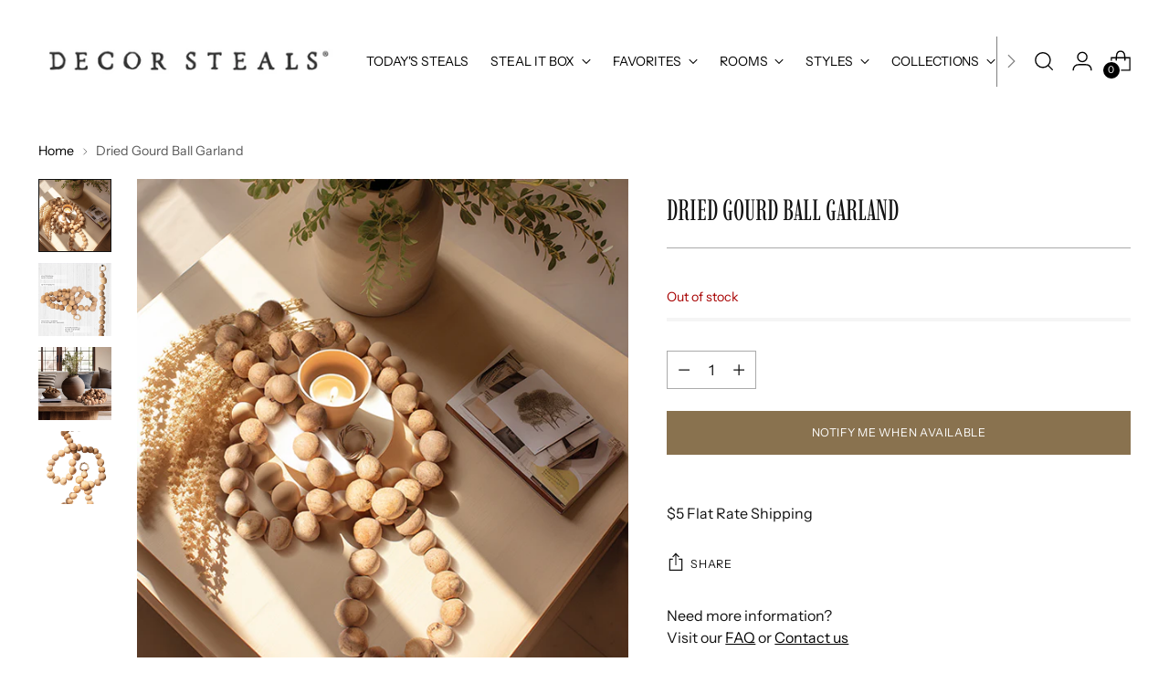

--- FILE ---
content_type: text/html; charset=utf-8
request_url: https://www.decorsteals.com/products/dried-gourd-ball-garland
body_size: 63259
content:
<!doctype html>

<!--
  ___                 ___           ___           ___
       /  /\                     /__/\         /  /\         /  /\
      /  /:/_                    \  \:\       /  /:/        /  /::\
     /  /:/ /\  ___     ___       \  \:\     /  /:/        /  /:/\:\
    /  /:/ /:/ /__/\   /  /\  ___  \  \:\   /  /:/  ___   /  /:/  \:\
   /__/:/ /:/  \  \:\ /  /:/ /__/\  \__\:\ /__/:/  /  /\ /__/:/ \__\:\
   \  \:\/:/    \  \:\  /:/  \  \:\ /  /:/ \  \:\ /  /:/ \  \:\ /  /:/
    \  \::/      \  \:\/:/    \  \:\  /:/   \  \:\  /:/   \  \:\  /:/
     \  \:\       \  \::/      \  \:\/:/     \  \:\/:/     \  \:\/:/
      \  \:\       \__\/        \  \::/       \  \::/       \  \::/
       \__\/                     \__\/         \__\/         \__\/

  --------------------------------------------------------------------
  #  Stiletto v2.1.0
  #  Documentation: https://fluorescent.co/help/stiletto/
  #  Purchase: https://themes.shopify.com/themes/stiletto/
  #  A product by Fluorescent: https://fluorescent.co/
  --------------------------------------------------------------------
-->

<html class="no-js" lang="en" style="--announcement-height: 1px;">
  <head>


    <meta charset="UTF-8">
    <meta http-equiv="X-UA-Compatible" content="IE=edge,chrome=1">
    <meta name="viewport" content="width=device-width,initial-scale=1">


    







    <!-- Google Tag Manager -->
  <script>(function(w,d,s,l,i){w[l]=w[l]||[];w[l].push({'gtm.start':
  new Date().getTime(),event:'gtm.js'});var f=d.getElementsByTagName(s)[0],
  j=d.createElement(s),dl=l!='dataLayer'?'&l='+l:'';j.async=true;j.src=
  'https://www.googletagmanager.com/gtm.js?id='+i+dl;f.parentNode.insertBefore(j,f);
  })(window,document,'script','dataLayer','GTM-M3SH8N3');</script>
  <!-- End Google Tag Manager -->
<link rel="preconnect" href="https://cdn.shopify.com" crossorigin><link rel="shortcut icon" href="//www.decorsteals.com/cdn/shop/files/decorsteals-logo-fav.png?crop=center&height=32&v=1689192103&width=32" type="image/png">





  
  
  
  
  





<meta name="twitter:image:width" content="480">
<meta name="twitter:image:height" content="480">


    <script>
  console.log('Stiletto v2.1.0 by Fluorescent');

  document.documentElement.className = document.documentElement.className.replace('no-js', '');
  if (window.matchMedia(`(prefers-reduced-motion: reduce)`) === true || window.matchMedia(`(prefers-reduced-motion: reduce)`).matches === true) {
    document.documentElement.classList.add('prefers-reduced-motion');
  } else {
    document.documentElement.classList.add('do-anim');
  }

  window.theme = {
    version: 'v2.1.0',
    themeName: 'Stiletto',
    moneyFormat: "${{amount}}",
    strings: {
      name: "Decor Steals",
      accessibility: {
        play_video: "Play",
        pause_video: "Pause",
        range_lower: "Lower",
        range_upper: "Upper"
      },
      product: {
        no_shipping_rates: "Shipping rate unavailable",
        country_placeholder: "Country\/Region",
        review: "Write a review"
      },
      products: {
        product: {
          unavailable: "Unavailable",
          unitPrice: "Unit price",
          unitPriceSeparator: "per",
          sku: "SKU"
        }
      },
      cart: {
        editCartNote: "Edit order notes",
        addCartNote: "Add order notes",
        quantityError: "You have the maximum number of this product in your cart"
      },
      pagination: {
        viewing: "You’re viewing {{ of }} of {{ total }}",
        products: "products",
        results: "results"
      }
    },
    routes: {
      root: "/",
      cart: {
        base: "/cart",
        add: "/cart/add",
        change: "/cart/change",
        update: "/cart/update",
        clear: "/cart/clear",
        // Manual routes until Shopify adds support
        shipping: "/cart/shipping_rates",
      },
      // Manual routes until Shopify adds support
      products: "/products",
      productRecommendations: "/recommendations/products",
      predictive_search_url: '/search/suggest',
    },
    icons: {
      chevron: "\u003cspan class=\"icon icon-new icon-chevron \"\u003e\n  \u003csvg viewBox=\"0 0 24 24\" fill=\"none\" xmlns=\"http:\/\/www.w3.org\/2000\/svg\"\u003e\u003cpath d=\"M1.875 7.438 12 17.563 22.125 7.438\" stroke=\"currentColor\" stroke-width=\"2\"\/\u003e\u003c\/svg\u003e\n\u003c\/span\u003e\n\n",
      close: "\u003cspan class=\"icon icon-new icon-close \"\u003e\n  \u003csvg viewBox=\"0 0 24 24\" fill=\"none\" xmlns=\"http:\/\/www.w3.org\/2000\/svg\"\u003e\u003cpath d=\"M2.66 1.34 2 .68.68 2l.66.66 1.32-1.32zm18.68 21.32.66.66L23.32 22l-.66-.66-1.32 1.32zm1.32-20 .66-.66L22 .68l-.66.66 1.32 1.32zM1.34 21.34.68 22 2 23.32l.66-.66-1.32-1.32zm0-18.68 10 10 1.32-1.32-10-10-1.32 1.32zm11.32 10 10-10-1.32-1.32-10 10 1.32 1.32zm-1.32-1.32-10 10 1.32 1.32 10-10-1.32-1.32zm0 1.32 10 10 1.32-1.32-10-10-1.32 1.32z\" fill=\"currentColor\"\/\u003e\u003c\/svg\u003e\n\u003c\/span\u003e\n\n",
      zoom: "\u003cspan class=\"icon icon-new icon-zoom \"\u003e\n  \u003csvg viewBox=\"0 0 24 24\" fill=\"none\" xmlns=\"http:\/\/www.w3.org\/2000\/svg\"\u003e\u003cpath d=\"M10.3,19.71c5.21,0,9.44-4.23,9.44-9.44S15.51,.83,10.3,.83,.86,5.05,.86,10.27s4.23,9.44,9.44,9.44Z\" fill=\"none\" stroke=\"currentColor\" stroke-linecap=\"round\" stroke-miterlimit=\"10\" stroke-width=\"1.63\"\/\u003e\n          \u003cpath d=\"M5.05,10.27H15.54\" fill=\"none\" stroke=\"currentColor\" stroke-miterlimit=\"10\" stroke-width=\"1.63\"\/\u003e\n          \u003cpath class=\"cross-up\" d=\"M10.3,5.02V15.51\" fill=\"none\" stroke=\"currentColor\" stroke-miterlimit=\"10\" stroke-width=\"1.63\"\/\u003e\n          \u003cpath d=\"M16.92,16.9l6.49,6.49\" fill=\"none\" stroke=\"currentColor\" stroke-miterlimit=\"10\" stroke-width=\"1.63\"\/\u003e\u003c\/svg\u003e\n\u003c\/span\u003e\n\n"
    },
    coreData: {
      n: "Stiletto",
      v: "v2.1.0",
    }
  }

  
    window.theme.allCountryOptionTags = "\u003coption value=\"United States\" data-provinces=\"[[\u0026quot;Alabama\u0026quot;,\u0026quot;Alabama\u0026quot;],[\u0026quot;Alaska\u0026quot;,\u0026quot;Alaska\u0026quot;],[\u0026quot;American Samoa\u0026quot;,\u0026quot;American Samoa\u0026quot;],[\u0026quot;Arizona\u0026quot;,\u0026quot;Arizona\u0026quot;],[\u0026quot;Arkansas\u0026quot;,\u0026quot;Arkansas\u0026quot;],[\u0026quot;Armed Forces Americas\u0026quot;,\u0026quot;Armed Forces Americas\u0026quot;],[\u0026quot;Armed Forces Europe\u0026quot;,\u0026quot;Armed Forces Europe\u0026quot;],[\u0026quot;Armed Forces Pacific\u0026quot;,\u0026quot;Armed Forces Pacific\u0026quot;],[\u0026quot;California\u0026quot;,\u0026quot;California\u0026quot;],[\u0026quot;Colorado\u0026quot;,\u0026quot;Colorado\u0026quot;],[\u0026quot;Connecticut\u0026quot;,\u0026quot;Connecticut\u0026quot;],[\u0026quot;Delaware\u0026quot;,\u0026quot;Delaware\u0026quot;],[\u0026quot;District of Columbia\u0026quot;,\u0026quot;Washington DC\u0026quot;],[\u0026quot;Federated States of Micronesia\u0026quot;,\u0026quot;Micronesia\u0026quot;],[\u0026quot;Florida\u0026quot;,\u0026quot;Florida\u0026quot;],[\u0026quot;Georgia\u0026quot;,\u0026quot;Georgia\u0026quot;],[\u0026quot;Guam\u0026quot;,\u0026quot;Guam\u0026quot;],[\u0026quot;Hawaii\u0026quot;,\u0026quot;Hawaii\u0026quot;],[\u0026quot;Idaho\u0026quot;,\u0026quot;Idaho\u0026quot;],[\u0026quot;Illinois\u0026quot;,\u0026quot;Illinois\u0026quot;],[\u0026quot;Indiana\u0026quot;,\u0026quot;Indiana\u0026quot;],[\u0026quot;Iowa\u0026quot;,\u0026quot;Iowa\u0026quot;],[\u0026quot;Kansas\u0026quot;,\u0026quot;Kansas\u0026quot;],[\u0026quot;Kentucky\u0026quot;,\u0026quot;Kentucky\u0026quot;],[\u0026quot;Louisiana\u0026quot;,\u0026quot;Louisiana\u0026quot;],[\u0026quot;Maine\u0026quot;,\u0026quot;Maine\u0026quot;],[\u0026quot;Marshall Islands\u0026quot;,\u0026quot;Marshall Islands\u0026quot;],[\u0026quot;Maryland\u0026quot;,\u0026quot;Maryland\u0026quot;],[\u0026quot;Massachusetts\u0026quot;,\u0026quot;Massachusetts\u0026quot;],[\u0026quot;Michigan\u0026quot;,\u0026quot;Michigan\u0026quot;],[\u0026quot;Minnesota\u0026quot;,\u0026quot;Minnesota\u0026quot;],[\u0026quot;Mississippi\u0026quot;,\u0026quot;Mississippi\u0026quot;],[\u0026quot;Missouri\u0026quot;,\u0026quot;Missouri\u0026quot;],[\u0026quot;Montana\u0026quot;,\u0026quot;Montana\u0026quot;],[\u0026quot;Nebraska\u0026quot;,\u0026quot;Nebraska\u0026quot;],[\u0026quot;Nevada\u0026quot;,\u0026quot;Nevada\u0026quot;],[\u0026quot;New Hampshire\u0026quot;,\u0026quot;New Hampshire\u0026quot;],[\u0026quot;New Jersey\u0026quot;,\u0026quot;New Jersey\u0026quot;],[\u0026quot;New Mexico\u0026quot;,\u0026quot;New Mexico\u0026quot;],[\u0026quot;New York\u0026quot;,\u0026quot;New York\u0026quot;],[\u0026quot;North Carolina\u0026quot;,\u0026quot;North Carolina\u0026quot;],[\u0026quot;North Dakota\u0026quot;,\u0026quot;North Dakota\u0026quot;],[\u0026quot;Northern Mariana Islands\u0026quot;,\u0026quot;Northern Mariana Islands\u0026quot;],[\u0026quot;Ohio\u0026quot;,\u0026quot;Ohio\u0026quot;],[\u0026quot;Oklahoma\u0026quot;,\u0026quot;Oklahoma\u0026quot;],[\u0026quot;Oregon\u0026quot;,\u0026quot;Oregon\u0026quot;],[\u0026quot;Palau\u0026quot;,\u0026quot;Palau\u0026quot;],[\u0026quot;Pennsylvania\u0026quot;,\u0026quot;Pennsylvania\u0026quot;],[\u0026quot;Puerto Rico\u0026quot;,\u0026quot;Puerto Rico\u0026quot;],[\u0026quot;Rhode Island\u0026quot;,\u0026quot;Rhode Island\u0026quot;],[\u0026quot;South Carolina\u0026quot;,\u0026quot;South Carolina\u0026quot;],[\u0026quot;South Dakota\u0026quot;,\u0026quot;South Dakota\u0026quot;],[\u0026quot;Tennessee\u0026quot;,\u0026quot;Tennessee\u0026quot;],[\u0026quot;Texas\u0026quot;,\u0026quot;Texas\u0026quot;],[\u0026quot;Utah\u0026quot;,\u0026quot;Utah\u0026quot;],[\u0026quot;Vermont\u0026quot;,\u0026quot;Vermont\u0026quot;],[\u0026quot;Virgin Islands\u0026quot;,\u0026quot;U.S. Virgin Islands\u0026quot;],[\u0026quot;Virginia\u0026quot;,\u0026quot;Virginia\u0026quot;],[\u0026quot;Washington\u0026quot;,\u0026quot;Washington\u0026quot;],[\u0026quot;West Virginia\u0026quot;,\u0026quot;West Virginia\u0026quot;],[\u0026quot;Wisconsin\u0026quot;,\u0026quot;Wisconsin\u0026quot;],[\u0026quot;Wyoming\u0026quot;,\u0026quot;Wyoming\u0026quot;]]\"\u003eUnited States\u003c\/option\u003e\n\u003coption value=\"---\" data-provinces=\"[]\"\u003e---\u003c\/option\u003e\n\u003coption value=\"Afghanistan\" data-provinces=\"[]\"\u003eAfghanistan\u003c\/option\u003e\n\u003coption value=\"Aland Islands\" data-provinces=\"[]\"\u003eÅland Islands\u003c\/option\u003e\n\u003coption value=\"Albania\" data-provinces=\"[]\"\u003eAlbania\u003c\/option\u003e\n\u003coption value=\"Algeria\" data-provinces=\"[]\"\u003eAlgeria\u003c\/option\u003e\n\u003coption value=\"Andorra\" data-provinces=\"[]\"\u003eAndorra\u003c\/option\u003e\n\u003coption value=\"Angola\" data-provinces=\"[]\"\u003eAngola\u003c\/option\u003e\n\u003coption value=\"Anguilla\" data-provinces=\"[]\"\u003eAnguilla\u003c\/option\u003e\n\u003coption value=\"Antigua And Barbuda\" data-provinces=\"[]\"\u003eAntigua \u0026 Barbuda\u003c\/option\u003e\n\u003coption value=\"Argentina\" data-provinces=\"[[\u0026quot;Buenos Aires\u0026quot;,\u0026quot;Buenos Aires Province\u0026quot;],[\u0026quot;Catamarca\u0026quot;,\u0026quot;Catamarca\u0026quot;],[\u0026quot;Chaco\u0026quot;,\u0026quot;Chaco\u0026quot;],[\u0026quot;Chubut\u0026quot;,\u0026quot;Chubut\u0026quot;],[\u0026quot;Ciudad Autónoma de Buenos Aires\u0026quot;,\u0026quot;Buenos Aires (Autonomous City)\u0026quot;],[\u0026quot;Corrientes\u0026quot;,\u0026quot;Corrientes\u0026quot;],[\u0026quot;Córdoba\u0026quot;,\u0026quot;Córdoba\u0026quot;],[\u0026quot;Entre Ríos\u0026quot;,\u0026quot;Entre Ríos\u0026quot;],[\u0026quot;Formosa\u0026quot;,\u0026quot;Formosa\u0026quot;],[\u0026quot;Jujuy\u0026quot;,\u0026quot;Jujuy\u0026quot;],[\u0026quot;La Pampa\u0026quot;,\u0026quot;La Pampa\u0026quot;],[\u0026quot;La Rioja\u0026quot;,\u0026quot;La Rioja\u0026quot;],[\u0026quot;Mendoza\u0026quot;,\u0026quot;Mendoza\u0026quot;],[\u0026quot;Misiones\u0026quot;,\u0026quot;Misiones\u0026quot;],[\u0026quot;Neuquén\u0026quot;,\u0026quot;Neuquén\u0026quot;],[\u0026quot;Río Negro\u0026quot;,\u0026quot;Río Negro\u0026quot;],[\u0026quot;Salta\u0026quot;,\u0026quot;Salta\u0026quot;],[\u0026quot;San Juan\u0026quot;,\u0026quot;San Juan\u0026quot;],[\u0026quot;San Luis\u0026quot;,\u0026quot;San Luis\u0026quot;],[\u0026quot;Santa Cruz\u0026quot;,\u0026quot;Santa Cruz\u0026quot;],[\u0026quot;Santa Fe\u0026quot;,\u0026quot;Santa Fe\u0026quot;],[\u0026quot;Santiago Del Estero\u0026quot;,\u0026quot;Santiago del Estero\u0026quot;],[\u0026quot;Tierra Del Fuego\u0026quot;,\u0026quot;Tierra del Fuego\u0026quot;],[\u0026quot;Tucumán\u0026quot;,\u0026quot;Tucumán\u0026quot;]]\"\u003eArgentina\u003c\/option\u003e\n\u003coption value=\"Armenia\" data-provinces=\"[]\"\u003eArmenia\u003c\/option\u003e\n\u003coption value=\"Aruba\" data-provinces=\"[]\"\u003eAruba\u003c\/option\u003e\n\u003coption value=\"Ascension Island\" data-provinces=\"[]\"\u003eAscension Island\u003c\/option\u003e\n\u003coption value=\"Australia\" data-provinces=\"[[\u0026quot;Australian Capital Territory\u0026quot;,\u0026quot;Australian Capital Territory\u0026quot;],[\u0026quot;New South Wales\u0026quot;,\u0026quot;New South Wales\u0026quot;],[\u0026quot;Northern Territory\u0026quot;,\u0026quot;Northern Territory\u0026quot;],[\u0026quot;Queensland\u0026quot;,\u0026quot;Queensland\u0026quot;],[\u0026quot;South Australia\u0026quot;,\u0026quot;South Australia\u0026quot;],[\u0026quot;Tasmania\u0026quot;,\u0026quot;Tasmania\u0026quot;],[\u0026quot;Victoria\u0026quot;,\u0026quot;Victoria\u0026quot;],[\u0026quot;Western Australia\u0026quot;,\u0026quot;Western Australia\u0026quot;]]\"\u003eAustralia\u003c\/option\u003e\n\u003coption value=\"Austria\" data-provinces=\"[]\"\u003eAustria\u003c\/option\u003e\n\u003coption value=\"Azerbaijan\" data-provinces=\"[]\"\u003eAzerbaijan\u003c\/option\u003e\n\u003coption value=\"Bahamas\" data-provinces=\"[]\"\u003eBahamas\u003c\/option\u003e\n\u003coption value=\"Bahrain\" data-provinces=\"[]\"\u003eBahrain\u003c\/option\u003e\n\u003coption value=\"Bangladesh\" data-provinces=\"[]\"\u003eBangladesh\u003c\/option\u003e\n\u003coption value=\"Barbados\" data-provinces=\"[]\"\u003eBarbados\u003c\/option\u003e\n\u003coption value=\"Belarus\" data-provinces=\"[]\"\u003eBelarus\u003c\/option\u003e\n\u003coption value=\"Belgium\" data-provinces=\"[]\"\u003eBelgium\u003c\/option\u003e\n\u003coption value=\"Belize\" data-provinces=\"[]\"\u003eBelize\u003c\/option\u003e\n\u003coption value=\"Benin\" data-provinces=\"[]\"\u003eBenin\u003c\/option\u003e\n\u003coption value=\"Bermuda\" data-provinces=\"[]\"\u003eBermuda\u003c\/option\u003e\n\u003coption value=\"Bhutan\" data-provinces=\"[]\"\u003eBhutan\u003c\/option\u003e\n\u003coption value=\"Bolivia\" data-provinces=\"[]\"\u003eBolivia\u003c\/option\u003e\n\u003coption value=\"Bosnia And Herzegovina\" data-provinces=\"[]\"\u003eBosnia \u0026 Herzegovina\u003c\/option\u003e\n\u003coption value=\"Botswana\" data-provinces=\"[]\"\u003eBotswana\u003c\/option\u003e\n\u003coption value=\"Brazil\" data-provinces=\"[[\u0026quot;Acre\u0026quot;,\u0026quot;Acre\u0026quot;],[\u0026quot;Alagoas\u0026quot;,\u0026quot;Alagoas\u0026quot;],[\u0026quot;Amapá\u0026quot;,\u0026quot;Amapá\u0026quot;],[\u0026quot;Amazonas\u0026quot;,\u0026quot;Amazonas\u0026quot;],[\u0026quot;Bahia\u0026quot;,\u0026quot;Bahia\u0026quot;],[\u0026quot;Ceará\u0026quot;,\u0026quot;Ceará\u0026quot;],[\u0026quot;Distrito Federal\u0026quot;,\u0026quot;Federal District\u0026quot;],[\u0026quot;Espírito Santo\u0026quot;,\u0026quot;Espírito Santo\u0026quot;],[\u0026quot;Goiás\u0026quot;,\u0026quot;Goiás\u0026quot;],[\u0026quot;Maranhão\u0026quot;,\u0026quot;Maranhão\u0026quot;],[\u0026quot;Mato Grosso\u0026quot;,\u0026quot;Mato Grosso\u0026quot;],[\u0026quot;Mato Grosso do Sul\u0026quot;,\u0026quot;Mato Grosso do Sul\u0026quot;],[\u0026quot;Minas Gerais\u0026quot;,\u0026quot;Minas Gerais\u0026quot;],[\u0026quot;Paraná\u0026quot;,\u0026quot;Paraná\u0026quot;],[\u0026quot;Paraíba\u0026quot;,\u0026quot;Paraíba\u0026quot;],[\u0026quot;Pará\u0026quot;,\u0026quot;Pará\u0026quot;],[\u0026quot;Pernambuco\u0026quot;,\u0026quot;Pernambuco\u0026quot;],[\u0026quot;Piauí\u0026quot;,\u0026quot;Piauí\u0026quot;],[\u0026quot;Rio Grande do Norte\u0026quot;,\u0026quot;Rio Grande do Norte\u0026quot;],[\u0026quot;Rio Grande do Sul\u0026quot;,\u0026quot;Rio Grande do Sul\u0026quot;],[\u0026quot;Rio de Janeiro\u0026quot;,\u0026quot;Rio de Janeiro\u0026quot;],[\u0026quot;Rondônia\u0026quot;,\u0026quot;Rondônia\u0026quot;],[\u0026quot;Roraima\u0026quot;,\u0026quot;Roraima\u0026quot;],[\u0026quot;Santa Catarina\u0026quot;,\u0026quot;Santa Catarina\u0026quot;],[\u0026quot;Sergipe\u0026quot;,\u0026quot;Sergipe\u0026quot;],[\u0026quot;São Paulo\u0026quot;,\u0026quot;São Paulo\u0026quot;],[\u0026quot;Tocantins\u0026quot;,\u0026quot;Tocantins\u0026quot;]]\"\u003eBrazil\u003c\/option\u003e\n\u003coption value=\"British Indian Ocean Territory\" data-provinces=\"[]\"\u003eBritish Indian Ocean Territory\u003c\/option\u003e\n\u003coption value=\"Virgin Islands, British\" data-provinces=\"[]\"\u003eBritish Virgin Islands\u003c\/option\u003e\n\u003coption value=\"Brunei\" data-provinces=\"[]\"\u003eBrunei\u003c\/option\u003e\n\u003coption value=\"Bulgaria\" data-provinces=\"[]\"\u003eBulgaria\u003c\/option\u003e\n\u003coption value=\"Burkina Faso\" data-provinces=\"[]\"\u003eBurkina Faso\u003c\/option\u003e\n\u003coption value=\"Burundi\" data-provinces=\"[]\"\u003eBurundi\u003c\/option\u003e\n\u003coption value=\"Cambodia\" data-provinces=\"[]\"\u003eCambodia\u003c\/option\u003e\n\u003coption value=\"Republic of Cameroon\" data-provinces=\"[]\"\u003eCameroon\u003c\/option\u003e\n\u003coption value=\"Canada\" data-provinces=\"[[\u0026quot;Alberta\u0026quot;,\u0026quot;Alberta\u0026quot;],[\u0026quot;British Columbia\u0026quot;,\u0026quot;British Columbia\u0026quot;],[\u0026quot;Manitoba\u0026quot;,\u0026quot;Manitoba\u0026quot;],[\u0026quot;New Brunswick\u0026quot;,\u0026quot;New Brunswick\u0026quot;],[\u0026quot;Newfoundland and Labrador\u0026quot;,\u0026quot;Newfoundland and Labrador\u0026quot;],[\u0026quot;Northwest Territories\u0026quot;,\u0026quot;Northwest Territories\u0026quot;],[\u0026quot;Nova Scotia\u0026quot;,\u0026quot;Nova Scotia\u0026quot;],[\u0026quot;Nunavut\u0026quot;,\u0026quot;Nunavut\u0026quot;],[\u0026quot;Ontario\u0026quot;,\u0026quot;Ontario\u0026quot;],[\u0026quot;Prince Edward Island\u0026quot;,\u0026quot;Prince Edward Island\u0026quot;],[\u0026quot;Quebec\u0026quot;,\u0026quot;Quebec\u0026quot;],[\u0026quot;Saskatchewan\u0026quot;,\u0026quot;Saskatchewan\u0026quot;],[\u0026quot;Yukon\u0026quot;,\u0026quot;Yukon\u0026quot;]]\"\u003eCanada\u003c\/option\u003e\n\u003coption value=\"Cape Verde\" data-provinces=\"[]\"\u003eCape Verde\u003c\/option\u003e\n\u003coption value=\"Caribbean Netherlands\" data-provinces=\"[]\"\u003eCaribbean Netherlands\u003c\/option\u003e\n\u003coption value=\"Cayman Islands\" data-provinces=\"[]\"\u003eCayman Islands\u003c\/option\u003e\n\u003coption value=\"Central African Republic\" data-provinces=\"[]\"\u003eCentral African Republic\u003c\/option\u003e\n\u003coption value=\"Chad\" data-provinces=\"[]\"\u003eChad\u003c\/option\u003e\n\u003coption value=\"Chile\" data-provinces=\"[[\u0026quot;Antofagasta\u0026quot;,\u0026quot;Antofagasta\u0026quot;],[\u0026quot;Araucanía\u0026quot;,\u0026quot;Araucanía\u0026quot;],[\u0026quot;Arica and Parinacota\u0026quot;,\u0026quot;Arica y Parinacota\u0026quot;],[\u0026quot;Atacama\u0026quot;,\u0026quot;Atacama\u0026quot;],[\u0026quot;Aysén\u0026quot;,\u0026quot;Aysén\u0026quot;],[\u0026quot;Biobío\u0026quot;,\u0026quot;Bío Bío\u0026quot;],[\u0026quot;Coquimbo\u0026quot;,\u0026quot;Coquimbo\u0026quot;],[\u0026quot;Los Lagos\u0026quot;,\u0026quot;Los Lagos\u0026quot;],[\u0026quot;Los Ríos\u0026quot;,\u0026quot;Los Ríos\u0026quot;],[\u0026quot;Magallanes\u0026quot;,\u0026quot;Magallanes Region\u0026quot;],[\u0026quot;Maule\u0026quot;,\u0026quot;Maule\u0026quot;],[\u0026quot;O\u0026#39;Higgins\u0026quot;,\u0026quot;Libertador General Bernardo O’Higgins\u0026quot;],[\u0026quot;Santiago\u0026quot;,\u0026quot;Santiago Metropolitan\u0026quot;],[\u0026quot;Tarapacá\u0026quot;,\u0026quot;Tarapacá\u0026quot;],[\u0026quot;Valparaíso\u0026quot;,\u0026quot;Valparaíso\u0026quot;],[\u0026quot;Ñuble\u0026quot;,\u0026quot;Ñuble\u0026quot;]]\"\u003eChile\u003c\/option\u003e\n\u003coption value=\"China\" data-provinces=\"[[\u0026quot;Anhui\u0026quot;,\u0026quot;Anhui\u0026quot;],[\u0026quot;Beijing\u0026quot;,\u0026quot;Beijing\u0026quot;],[\u0026quot;Chongqing\u0026quot;,\u0026quot;Chongqing\u0026quot;],[\u0026quot;Fujian\u0026quot;,\u0026quot;Fujian\u0026quot;],[\u0026quot;Gansu\u0026quot;,\u0026quot;Gansu\u0026quot;],[\u0026quot;Guangdong\u0026quot;,\u0026quot;Guangdong\u0026quot;],[\u0026quot;Guangxi\u0026quot;,\u0026quot;Guangxi\u0026quot;],[\u0026quot;Guizhou\u0026quot;,\u0026quot;Guizhou\u0026quot;],[\u0026quot;Hainan\u0026quot;,\u0026quot;Hainan\u0026quot;],[\u0026quot;Hebei\u0026quot;,\u0026quot;Hebei\u0026quot;],[\u0026quot;Heilongjiang\u0026quot;,\u0026quot;Heilongjiang\u0026quot;],[\u0026quot;Henan\u0026quot;,\u0026quot;Henan\u0026quot;],[\u0026quot;Hubei\u0026quot;,\u0026quot;Hubei\u0026quot;],[\u0026quot;Hunan\u0026quot;,\u0026quot;Hunan\u0026quot;],[\u0026quot;Inner Mongolia\u0026quot;,\u0026quot;Inner Mongolia\u0026quot;],[\u0026quot;Jiangsu\u0026quot;,\u0026quot;Jiangsu\u0026quot;],[\u0026quot;Jiangxi\u0026quot;,\u0026quot;Jiangxi\u0026quot;],[\u0026quot;Jilin\u0026quot;,\u0026quot;Jilin\u0026quot;],[\u0026quot;Liaoning\u0026quot;,\u0026quot;Liaoning\u0026quot;],[\u0026quot;Ningxia\u0026quot;,\u0026quot;Ningxia\u0026quot;],[\u0026quot;Qinghai\u0026quot;,\u0026quot;Qinghai\u0026quot;],[\u0026quot;Shaanxi\u0026quot;,\u0026quot;Shaanxi\u0026quot;],[\u0026quot;Shandong\u0026quot;,\u0026quot;Shandong\u0026quot;],[\u0026quot;Shanghai\u0026quot;,\u0026quot;Shanghai\u0026quot;],[\u0026quot;Shanxi\u0026quot;,\u0026quot;Shanxi\u0026quot;],[\u0026quot;Sichuan\u0026quot;,\u0026quot;Sichuan\u0026quot;],[\u0026quot;Tianjin\u0026quot;,\u0026quot;Tianjin\u0026quot;],[\u0026quot;Xinjiang\u0026quot;,\u0026quot;Xinjiang\u0026quot;],[\u0026quot;Xizang\u0026quot;,\u0026quot;Tibet\u0026quot;],[\u0026quot;Yunnan\u0026quot;,\u0026quot;Yunnan\u0026quot;],[\u0026quot;Zhejiang\u0026quot;,\u0026quot;Zhejiang\u0026quot;]]\"\u003eChina\u003c\/option\u003e\n\u003coption value=\"Christmas Island\" data-provinces=\"[]\"\u003eChristmas Island\u003c\/option\u003e\n\u003coption value=\"Cocos (Keeling) Islands\" data-provinces=\"[]\"\u003eCocos (Keeling) Islands\u003c\/option\u003e\n\u003coption value=\"Colombia\" data-provinces=\"[[\u0026quot;Amazonas\u0026quot;,\u0026quot;Amazonas\u0026quot;],[\u0026quot;Antioquia\u0026quot;,\u0026quot;Antioquia\u0026quot;],[\u0026quot;Arauca\u0026quot;,\u0026quot;Arauca\u0026quot;],[\u0026quot;Atlántico\u0026quot;,\u0026quot;Atlántico\u0026quot;],[\u0026quot;Bogotá, D.C.\u0026quot;,\u0026quot;Capital District\u0026quot;],[\u0026quot;Bolívar\u0026quot;,\u0026quot;Bolívar\u0026quot;],[\u0026quot;Boyacá\u0026quot;,\u0026quot;Boyacá\u0026quot;],[\u0026quot;Caldas\u0026quot;,\u0026quot;Caldas\u0026quot;],[\u0026quot;Caquetá\u0026quot;,\u0026quot;Caquetá\u0026quot;],[\u0026quot;Casanare\u0026quot;,\u0026quot;Casanare\u0026quot;],[\u0026quot;Cauca\u0026quot;,\u0026quot;Cauca\u0026quot;],[\u0026quot;Cesar\u0026quot;,\u0026quot;Cesar\u0026quot;],[\u0026quot;Chocó\u0026quot;,\u0026quot;Chocó\u0026quot;],[\u0026quot;Cundinamarca\u0026quot;,\u0026quot;Cundinamarca\u0026quot;],[\u0026quot;Córdoba\u0026quot;,\u0026quot;Córdoba\u0026quot;],[\u0026quot;Guainía\u0026quot;,\u0026quot;Guainía\u0026quot;],[\u0026quot;Guaviare\u0026quot;,\u0026quot;Guaviare\u0026quot;],[\u0026quot;Huila\u0026quot;,\u0026quot;Huila\u0026quot;],[\u0026quot;La Guajira\u0026quot;,\u0026quot;La Guajira\u0026quot;],[\u0026quot;Magdalena\u0026quot;,\u0026quot;Magdalena\u0026quot;],[\u0026quot;Meta\u0026quot;,\u0026quot;Meta\u0026quot;],[\u0026quot;Nariño\u0026quot;,\u0026quot;Nariño\u0026quot;],[\u0026quot;Norte de Santander\u0026quot;,\u0026quot;Norte de Santander\u0026quot;],[\u0026quot;Putumayo\u0026quot;,\u0026quot;Putumayo\u0026quot;],[\u0026quot;Quindío\u0026quot;,\u0026quot;Quindío\u0026quot;],[\u0026quot;Risaralda\u0026quot;,\u0026quot;Risaralda\u0026quot;],[\u0026quot;San Andrés, Providencia y Santa Catalina\u0026quot;,\u0026quot;San Andrés \\u0026 Providencia\u0026quot;],[\u0026quot;Santander\u0026quot;,\u0026quot;Santander\u0026quot;],[\u0026quot;Sucre\u0026quot;,\u0026quot;Sucre\u0026quot;],[\u0026quot;Tolima\u0026quot;,\u0026quot;Tolima\u0026quot;],[\u0026quot;Valle del Cauca\u0026quot;,\u0026quot;Valle del Cauca\u0026quot;],[\u0026quot;Vaupés\u0026quot;,\u0026quot;Vaupés\u0026quot;],[\u0026quot;Vichada\u0026quot;,\u0026quot;Vichada\u0026quot;]]\"\u003eColombia\u003c\/option\u003e\n\u003coption value=\"Comoros\" data-provinces=\"[]\"\u003eComoros\u003c\/option\u003e\n\u003coption value=\"Congo\" data-provinces=\"[]\"\u003eCongo - Brazzaville\u003c\/option\u003e\n\u003coption value=\"Congo, The Democratic Republic Of The\" data-provinces=\"[]\"\u003eCongo - Kinshasa\u003c\/option\u003e\n\u003coption value=\"Cook Islands\" data-provinces=\"[]\"\u003eCook Islands\u003c\/option\u003e\n\u003coption value=\"Costa Rica\" data-provinces=\"[[\u0026quot;Alajuela\u0026quot;,\u0026quot;Alajuela\u0026quot;],[\u0026quot;Cartago\u0026quot;,\u0026quot;Cartago\u0026quot;],[\u0026quot;Guanacaste\u0026quot;,\u0026quot;Guanacaste\u0026quot;],[\u0026quot;Heredia\u0026quot;,\u0026quot;Heredia\u0026quot;],[\u0026quot;Limón\u0026quot;,\u0026quot;Limón\u0026quot;],[\u0026quot;Puntarenas\u0026quot;,\u0026quot;Puntarenas\u0026quot;],[\u0026quot;San José\u0026quot;,\u0026quot;San José\u0026quot;]]\"\u003eCosta Rica\u003c\/option\u003e\n\u003coption value=\"Croatia\" data-provinces=\"[]\"\u003eCroatia\u003c\/option\u003e\n\u003coption value=\"Curaçao\" data-provinces=\"[]\"\u003eCuraçao\u003c\/option\u003e\n\u003coption value=\"Cyprus\" data-provinces=\"[]\"\u003eCyprus\u003c\/option\u003e\n\u003coption value=\"Czech Republic\" data-provinces=\"[]\"\u003eCzechia\u003c\/option\u003e\n\u003coption value=\"Côte d'Ivoire\" data-provinces=\"[]\"\u003eCôte d’Ivoire\u003c\/option\u003e\n\u003coption value=\"Denmark\" data-provinces=\"[]\"\u003eDenmark\u003c\/option\u003e\n\u003coption value=\"Djibouti\" data-provinces=\"[]\"\u003eDjibouti\u003c\/option\u003e\n\u003coption value=\"Dominica\" data-provinces=\"[]\"\u003eDominica\u003c\/option\u003e\n\u003coption value=\"Dominican Republic\" data-provinces=\"[]\"\u003eDominican Republic\u003c\/option\u003e\n\u003coption value=\"Ecuador\" data-provinces=\"[]\"\u003eEcuador\u003c\/option\u003e\n\u003coption value=\"Egypt\" data-provinces=\"[[\u0026quot;6th of October\u0026quot;,\u0026quot;6th of October\u0026quot;],[\u0026quot;Al Sharqia\u0026quot;,\u0026quot;Al Sharqia\u0026quot;],[\u0026quot;Alexandria\u0026quot;,\u0026quot;Alexandria\u0026quot;],[\u0026quot;Aswan\u0026quot;,\u0026quot;Aswan\u0026quot;],[\u0026quot;Asyut\u0026quot;,\u0026quot;Asyut\u0026quot;],[\u0026quot;Beheira\u0026quot;,\u0026quot;Beheira\u0026quot;],[\u0026quot;Beni Suef\u0026quot;,\u0026quot;Beni Suef\u0026quot;],[\u0026quot;Cairo\u0026quot;,\u0026quot;Cairo\u0026quot;],[\u0026quot;Dakahlia\u0026quot;,\u0026quot;Dakahlia\u0026quot;],[\u0026quot;Damietta\u0026quot;,\u0026quot;Damietta\u0026quot;],[\u0026quot;Faiyum\u0026quot;,\u0026quot;Faiyum\u0026quot;],[\u0026quot;Gharbia\u0026quot;,\u0026quot;Gharbia\u0026quot;],[\u0026quot;Giza\u0026quot;,\u0026quot;Giza\u0026quot;],[\u0026quot;Helwan\u0026quot;,\u0026quot;Helwan\u0026quot;],[\u0026quot;Ismailia\u0026quot;,\u0026quot;Ismailia\u0026quot;],[\u0026quot;Kafr el-Sheikh\u0026quot;,\u0026quot;Kafr el-Sheikh\u0026quot;],[\u0026quot;Luxor\u0026quot;,\u0026quot;Luxor\u0026quot;],[\u0026quot;Matrouh\u0026quot;,\u0026quot;Matrouh\u0026quot;],[\u0026quot;Minya\u0026quot;,\u0026quot;Minya\u0026quot;],[\u0026quot;Monufia\u0026quot;,\u0026quot;Monufia\u0026quot;],[\u0026quot;New Valley\u0026quot;,\u0026quot;New Valley\u0026quot;],[\u0026quot;North Sinai\u0026quot;,\u0026quot;North Sinai\u0026quot;],[\u0026quot;Port Said\u0026quot;,\u0026quot;Port Said\u0026quot;],[\u0026quot;Qalyubia\u0026quot;,\u0026quot;Qalyubia\u0026quot;],[\u0026quot;Qena\u0026quot;,\u0026quot;Qena\u0026quot;],[\u0026quot;Red Sea\u0026quot;,\u0026quot;Red Sea\u0026quot;],[\u0026quot;Sohag\u0026quot;,\u0026quot;Sohag\u0026quot;],[\u0026quot;South Sinai\u0026quot;,\u0026quot;South Sinai\u0026quot;],[\u0026quot;Suez\u0026quot;,\u0026quot;Suez\u0026quot;]]\"\u003eEgypt\u003c\/option\u003e\n\u003coption value=\"El Salvador\" data-provinces=\"[[\u0026quot;Ahuachapán\u0026quot;,\u0026quot;Ahuachapán\u0026quot;],[\u0026quot;Cabañas\u0026quot;,\u0026quot;Cabañas\u0026quot;],[\u0026quot;Chalatenango\u0026quot;,\u0026quot;Chalatenango\u0026quot;],[\u0026quot;Cuscatlán\u0026quot;,\u0026quot;Cuscatlán\u0026quot;],[\u0026quot;La Libertad\u0026quot;,\u0026quot;La Libertad\u0026quot;],[\u0026quot;La Paz\u0026quot;,\u0026quot;La Paz\u0026quot;],[\u0026quot;La Unión\u0026quot;,\u0026quot;La Unión\u0026quot;],[\u0026quot;Morazán\u0026quot;,\u0026quot;Morazán\u0026quot;],[\u0026quot;San Miguel\u0026quot;,\u0026quot;San Miguel\u0026quot;],[\u0026quot;San Salvador\u0026quot;,\u0026quot;San Salvador\u0026quot;],[\u0026quot;San Vicente\u0026quot;,\u0026quot;San Vicente\u0026quot;],[\u0026quot;Santa Ana\u0026quot;,\u0026quot;Santa Ana\u0026quot;],[\u0026quot;Sonsonate\u0026quot;,\u0026quot;Sonsonate\u0026quot;],[\u0026quot;Usulután\u0026quot;,\u0026quot;Usulután\u0026quot;]]\"\u003eEl Salvador\u003c\/option\u003e\n\u003coption value=\"Equatorial Guinea\" data-provinces=\"[]\"\u003eEquatorial Guinea\u003c\/option\u003e\n\u003coption value=\"Eritrea\" data-provinces=\"[]\"\u003eEritrea\u003c\/option\u003e\n\u003coption value=\"Estonia\" data-provinces=\"[]\"\u003eEstonia\u003c\/option\u003e\n\u003coption value=\"Eswatini\" data-provinces=\"[]\"\u003eEswatini\u003c\/option\u003e\n\u003coption value=\"Ethiopia\" data-provinces=\"[]\"\u003eEthiopia\u003c\/option\u003e\n\u003coption value=\"Falkland Islands (Malvinas)\" data-provinces=\"[]\"\u003eFalkland Islands\u003c\/option\u003e\n\u003coption value=\"Faroe Islands\" data-provinces=\"[]\"\u003eFaroe Islands\u003c\/option\u003e\n\u003coption value=\"Fiji\" data-provinces=\"[]\"\u003eFiji\u003c\/option\u003e\n\u003coption value=\"Finland\" data-provinces=\"[]\"\u003eFinland\u003c\/option\u003e\n\u003coption value=\"France\" data-provinces=\"[]\"\u003eFrance\u003c\/option\u003e\n\u003coption value=\"French Guiana\" data-provinces=\"[]\"\u003eFrench Guiana\u003c\/option\u003e\n\u003coption value=\"French Polynesia\" data-provinces=\"[]\"\u003eFrench Polynesia\u003c\/option\u003e\n\u003coption value=\"French Southern Territories\" data-provinces=\"[]\"\u003eFrench Southern Territories\u003c\/option\u003e\n\u003coption value=\"Gabon\" data-provinces=\"[]\"\u003eGabon\u003c\/option\u003e\n\u003coption value=\"Gambia\" data-provinces=\"[]\"\u003eGambia\u003c\/option\u003e\n\u003coption value=\"Georgia\" data-provinces=\"[]\"\u003eGeorgia\u003c\/option\u003e\n\u003coption value=\"Germany\" data-provinces=\"[]\"\u003eGermany\u003c\/option\u003e\n\u003coption value=\"Ghana\" data-provinces=\"[]\"\u003eGhana\u003c\/option\u003e\n\u003coption value=\"Gibraltar\" data-provinces=\"[]\"\u003eGibraltar\u003c\/option\u003e\n\u003coption value=\"Greece\" data-provinces=\"[]\"\u003eGreece\u003c\/option\u003e\n\u003coption value=\"Greenland\" data-provinces=\"[]\"\u003eGreenland\u003c\/option\u003e\n\u003coption value=\"Grenada\" data-provinces=\"[]\"\u003eGrenada\u003c\/option\u003e\n\u003coption value=\"Guadeloupe\" data-provinces=\"[]\"\u003eGuadeloupe\u003c\/option\u003e\n\u003coption value=\"Guatemala\" data-provinces=\"[[\u0026quot;Alta Verapaz\u0026quot;,\u0026quot;Alta Verapaz\u0026quot;],[\u0026quot;Baja Verapaz\u0026quot;,\u0026quot;Baja Verapaz\u0026quot;],[\u0026quot;Chimaltenango\u0026quot;,\u0026quot;Chimaltenango\u0026quot;],[\u0026quot;Chiquimula\u0026quot;,\u0026quot;Chiquimula\u0026quot;],[\u0026quot;El Progreso\u0026quot;,\u0026quot;El Progreso\u0026quot;],[\u0026quot;Escuintla\u0026quot;,\u0026quot;Escuintla\u0026quot;],[\u0026quot;Guatemala\u0026quot;,\u0026quot;Guatemala\u0026quot;],[\u0026quot;Huehuetenango\u0026quot;,\u0026quot;Huehuetenango\u0026quot;],[\u0026quot;Izabal\u0026quot;,\u0026quot;Izabal\u0026quot;],[\u0026quot;Jalapa\u0026quot;,\u0026quot;Jalapa\u0026quot;],[\u0026quot;Jutiapa\u0026quot;,\u0026quot;Jutiapa\u0026quot;],[\u0026quot;Petén\u0026quot;,\u0026quot;Petén\u0026quot;],[\u0026quot;Quetzaltenango\u0026quot;,\u0026quot;Quetzaltenango\u0026quot;],[\u0026quot;Quiché\u0026quot;,\u0026quot;Quiché\u0026quot;],[\u0026quot;Retalhuleu\u0026quot;,\u0026quot;Retalhuleu\u0026quot;],[\u0026quot;Sacatepéquez\u0026quot;,\u0026quot;Sacatepéquez\u0026quot;],[\u0026quot;San Marcos\u0026quot;,\u0026quot;San Marcos\u0026quot;],[\u0026quot;Santa Rosa\u0026quot;,\u0026quot;Santa Rosa\u0026quot;],[\u0026quot;Sololá\u0026quot;,\u0026quot;Sololá\u0026quot;],[\u0026quot;Suchitepéquez\u0026quot;,\u0026quot;Suchitepéquez\u0026quot;],[\u0026quot;Totonicapán\u0026quot;,\u0026quot;Totonicapán\u0026quot;],[\u0026quot;Zacapa\u0026quot;,\u0026quot;Zacapa\u0026quot;]]\"\u003eGuatemala\u003c\/option\u003e\n\u003coption value=\"Guernsey\" data-provinces=\"[]\"\u003eGuernsey\u003c\/option\u003e\n\u003coption value=\"Guinea\" data-provinces=\"[]\"\u003eGuinea\u003c\/option\u003e\n\u003coption value=\"Guinea Bissau\" data-provinces=\"[]\"\u003eGuinea-Bissau\u003c\/option\u003e\n\u003coption value=\"Guyana\" data-provinces=\"[]\"\u003eGuyana\u003c\/option\u003e\n\u003coption value=\"Haiti\" data-provinces=\"[]\"\u003eHaiti\u003c\/option\u003e\n\u003coption value=\"Honduras\" data-provinces=\"[]\"\u003eHonduras\u003c\/option\u003e\n\u003coption value=\"Hong Kong\" data-provinces=\"[[\u0026quot;Hong Kong Island\u0026quot;,\u0026quot;Hong Kong Island\u0026quot;],[\u0026quot;Kowloon\u0026quot;,\u0026quot;Kowloon\u0026quot;],[\u0026quot;New Territories\u0026quot;,\u0026quot;New Territories\u0026quot;]]\"\u003eHong Kong SAR\u003c\/option\u003e\n\u003coption value=\"Hungary\" data-provinces=\"[]\"\u003eHungary\u003c\/option\u003e\n\u003coption value=\"Iceland\" data-provinces=\"[]\"\u003eIceland\u003c\/option\u003e\n\u003coption value=\"India\" data-provinces=\"[[\u0026quot;Andaman and Nicobar Islands\u0026quot;,\u0026quot;Andaman and Nicobar Islands\u0026quot;],[\u0026quot;Andhra Pradesh\u0026quot;,\u0026quot;Andhra Pradesh\u0026quot;],[\u0026quot;Arunachal Pradesh\u0026quot;,\u0026quot;Arunachal Pradesh\u0026quot;],[\u0026quot;Assam\u0026quot;,\u0026quot;Assam\u0026quot;],[\u0026quot;Bihar\u0026quot;,\u0026quot;Bihar\u0026quot;],[\u0026quot;Chandigarh\u0026quot;,\u0026quot;Chandigarh\u0026quot;],[\u0026quot;Chhattisgarh\u0026quot;,\u0026quot;Chhattisgarh\u0026quot;],[\u0026quot;Dadra and Nagar Haveli\u0026quot;,\u0026quot;Dadra and Nagar Haveli\u0026quot;],[\u0026quot;Daman and Diu\u0026quot;,\u0026quot;Daman and Diu\u0026quot;],[\u0026quot;Delhi\u0026quot;,\u0026quot;Delhi\u0026quot;],[\u0026quot;Goa\u0026quot;,\u0026quot;Goa\u0026quot;],[\u0026quot;Gujarat\u0026quot;,\u0026quot;Gujarat\u0026quot;],[\u0026quot;Haryana\u0026quot;,\u0026quot;Haryana\u0026quot;],[\u0026quot;Himachal Pradesh\u0026quot;,\u0026quot;Himachal Pradesh\u0026quot;],[\u0026quot;Jammu and Kashmir\u0026quot;,\u0026quot;Jammu and Kashmir\u0026quot;],[\u0026quot;Jharkhand\u0026quot;,\u0026quot;Jharkhand\u0026quot;],[\u0026quot;Karnataka\u0026quot;,\u0026quot;Karnataka\u0026quot;],[\u0026quot;Kerala\u0026quot;,\u0026quot;Kerala\u0026quot;],[\u0026quot;Ladakh\u0026quot;,\u0026quot;Ladakh\u0026quot;],[\u0026quot;Lakshadweep\u0026quot;,\u0026quot;Lakshadweep\u0026quot;],[\u0026quot;Madhya Pradesh\u0026quot;,\u0026quot;Madhya Pradesh\u0026quot;],[\u0026quot;Maharashtra\u0026quot;,\u0026quot;Maharashtra\u0026quot;],[\u0026quot;Manipur\u0026quot;,\u0026quot;Manipur\u0026quot;],[\u0026quot;Meghalaya\u0026quot;,\u0026quot;Meghalaya\u0026quot;],[\u0026quot;Mizoram\u0026quot;,\u0026quot;Mizoram\u0026quot;],[\u0026quot;Nagaland\u0026quot;,\u0026quot;Nagaland\u0026quot;],[\u0026quot;Odisha\u0026quot;,\u0026quot;Odisha\u0026quot;],[\u0026quot;Puducherry\u0026quot;,\u0026quot;Puducherry\u0026quot;],[\u0026quot;Punjab\u0026quot;,\u0026quot;Punjab\u0026quot;],[\u0026quot;Rajasthan\u0026quot;,\u0026quot;Rajasthan\u0026quot;],[\u0026quot;Sikkim\u0026quot;,\u0026quot;Sikkim\u0026quot;],[\u0026quot;Tamil Nadu\u0026quot;,\u0026quot;Tamil Nadu\u0026quot;],[\u0026quot;Telangana\u0026quot;,\u0026quot;Telangana\u0026quot;],[\u0026quot;Tripura\u0026quot;,\u0026quot;Tripura\u0026quot;],[\u0026quot;Uttar Pradesh\u0026quot;,\u0026quot;Uttar Pradesh\u0026quot;],[\u0026quot;Uttarakhand\u0026quot;,\u0026quot;Uttarakhand\u0026quot;],[\u0026quot;West Bengal\u0026quot;,\u0026quot;West Bengal\u0026quot;]]\"\u003eIndia\u003c\/option\u003e\n\u003coption value=\"Indonesia\" data-provinces=\"[[\u0026quot;Aceh\u0026quot;,\u0026quot;Aceh\u0026quot;],[\u0026quot;Bali\u0026quot;,\u0026quot;Bali\u0026quot;],[\u0026quot;Bangka Belitung\u0026quot;,\u0026quot;Bangka–Belitung Islands\u0026quot;],[\u0026quot;Banten\u0026quot;,\u0026quot;Banten\u0026quot;],[\u0026quot;Bengkulu\u0026quot;,\u0026quot;Bengkulu\u0026quot;],[\u0026quot;Gorontalo\u0026quot;,\u0026quot;Gorontalo\u0026quot;],[\u0026quot;Jakarta\u0026quot;,\u0026quot;Jakarta\u0026quot;],[\u0026quot;Jambi\u0026quot;,\u0026quot;Jambi\u0026quot;],[\u0026quot;Jawa Barat\u0026quot;,\u0026quot;West Java\u0026quot;],[\u0026quot;Jawa Tengah\u0026quot;,\u0026quot;Central Java\u0026quot;],[\u0026quot;Jawa Timur\u0026quot;,\u0026quot;East Java\u0026quot;],[\u0026quot;Kalimantan Barat\u0026quot;,\u0026quot;West Kalimantan\u0026quot;],[\u0026quot;Kalimantan Selatan\u0026quot;,\u0026quot;South Kalimantan\u0026quot;],[\u0026quot;Kalimantan Tengah\u0026quot;,\u0026quot;Central Kalimantan\u0026quot;],[\u0026quot;Kalimantan Timur\u0026quot;,\u0026quot;East Kalimantan\u0026quot;],[\u0026quot;Kalimantan Utara\u0026quot;,\u0026quot;North Kalimantan\u0026quot;],[\u0026quot;Kepulauan Riau\u0026quot;,\u0026quot;Riau Islands\u0026quot;],[\u0026quot;Lampung\u0026quot;,\u0026quot;Lampung\u0026quot;],[\u0026quot;Maluku\u0026quot;,\u0026quot;Maluku\u0026quot;],[\u0026quot;Maluku Utara\u0026quot;,\u0026quot;North Maluku\u0026quot;],[\u0026quot;North Sumatra\u0026quot;,\u0026quot;North Sumatra\u0026quot;],[\u0026quot;Nusa Tenggara Barat\u0026quot;,\u0026quot;West Nusa Tenggara\u0026quot;],[\u0026quot;Nusa Tenggara Timur\u0026quot;,\u0026quot;East Nusa Tenggara\u0026quot;],[\u0026quot;Papua\u0026quot;,\u0026quot;Papua\u0026quot;],[\u0026quot;Papua Barat\u0026quot;,\u0026quot;West Papua\u0026quot;],[\u0026quot;Riau\u0026quot;,\u0026quot;Riau\u0026quot;],[\u0026quot;South Sumatra\u0026quot;,\u0026quot;South Sumatra\u0026quot;],[\u0026quot;Sulawesi Barat\u0026quot;,\u0026quot;West Sulawesi\u0026quot;],[\u0026quot;Sulawesi Selatan\u0026quot;,\u0026quot;South Sulawesi\u0026quot;],[\u0026quot;Sulawesi Tengah\u0026quot;,\u0026quot;Central Sulawesi\u0026quot;],[\u0026quot;Sulawesi Tenggara\u0026quot;,\u0026quot;Southeast Sulawesi\u0026quot;],[\u0026quot;Sulawesi Utara\u0026quot;,\u0026quot;North Sulawesi\u0026quot;],[\u0026quot;West Sumatra\u0026quot;,\u0026quot;West Sumatra\u0026quot;],[\u0026quot;Yogyakarta\u0026quot;,\u0026quot;Yogyakarta\u0026quot;]]\"\u003eIndonesia\u003c\/option\u003e\n\u003coption value=\"Iraq\" data-provinces=\"[]\"\u003eIraq\u003c\/option\u003e\n\u003coption value=\"Ireland\" data-provinces=\"[[\u0026quot;Carlow\u0026quot;,\u0026quot;Carlow\u0026quot;],[\u0026quot;Cavan\u0026quot;,\u0026quot;Cavan\u0026quot;],[\u0026quot;Clare\u0026quot;,\u0026quot;Clare\u0026quot;],[\u0026quot;Cork\u0026quot;,\u0026quot;Cork\u0026quot;],[\u0026quot;Donegal\u0026quot;,\u0026quot;Donegal\u0026quot;],[\u0026quot;Dublin\u0026quot;,\u0026quot;Dublin\u0026quot;],[\u0026quot;Galway\u0026quot;,\u0026quot;Galway\u0026quot;],[\u0026quot;Kerry\u0026quot;,\u0026quot;Kerry\u0026quot;],[\u0026quot;Kildare\u0026quot;,\u0026quot;Kildare\u0026quot;],[\u0026quot;Kilkenny\u0026quot;,\u0026quot;Kilkenny\u0026quot;],[\u0026quot;Laois\u0026quot;,\u0026quot;Laois\u0026quot;],[\u0026quot;Leitrim\u0026quot;,\u0026quot;Leitrim\u0026quot;],[\u0026quot;Limerick\u0026quot;,\u0026quot;Limerick\u0026quot;],[\u0026quot;Longford\u0026quot;,\u0026quot;Longford\u0026quot;],[\u0026quot;Louth\u0026quot;,\u0026quot;Louth\u0026quot;],[\u0026quot;Mayo\u0026quot;,\u0026quot;Mayo\u0026quot;],[\u0026quot;Meath\u0026quot;,\u0026quot;Meath\u0026quot;],[\u0026quot;Monaghan\u0026quot;,\u0026quot;Monaghan\u0026quot;],[\u0026quot;Offaly\u0026quot;,\u0026quot;Offaly\u0026quot;],[\u0026quot;Roscommon\u0026quot;,\u0026quot;Roscommon\u0026quot;],[\u0026quot;Sligo\u0026quot;,\u0026quot;Sligo\u0026quot;],[\u0026quot;Tipperary\u0026quot;,\u0026quot;Tipperary\u0026quot;],[\u0026quot;Waterford\u0026quot;,\u0026quot;Waterford\u0026quot;],[\u0026quot;Westmeath\u0026quot;,\u0026quot;Westmeath\u0026quot;],[\u0026quot;Wexford\u0026quot;,\u0026quot;Wexford\u0026quot;],[\u0026quot;Wicklow\u0026quot;,\u0026quot;Wicklow\u0026quot;]]\"\u003eIreland\u003c\/option\u003e\n\u003coption value=\"Isle Of Man\" data-provinces=\"[]\"\u003eIsle of Man\u003c\/option\u003e\n\u003coption value=\"Israel\" data-provinces=\"[]\"\u003eIsrael\u003c\/option\u003e\n\u003coption value=\"Italy\" data-provinces=\"[[\u0026quot;Agrigento\u0026quot;,\u0026quot;Agrigento\u0026quot;],[\u0026quot;Alessandria\u0026quot;,\u0026quot;Alessandria\u0026quot;],[\u0026quot;Ancona\u0026quot;,\u0026quot;Ancona\u0026quot;],[\u0026quot;Aosta\u0026quot;,\u0026quot;Aosta Valley\u0026quot;],[\u0026quot;Arezzo\u0026quot;,\u0026quot;Arezzo\u0026quot;],[\u0026quot;Ascoli Piceno\u0026quot;,\u0026quot;Ascoli Piceno\u0026quot;],[\u0026quot;Asti\u0026quot;,\u0026quot;Asti\u0026quot;],[\u0026quot;Avellino\u0026quot;,\u0026quot;Avellino\u0026quot;],[\u0026quot;Bari\u0026quot;,\u0026quot;Bari\u0026quot;],[\u0026quot;Barletta-Andria-Trani\u0026quot;,\u0026quot;Barletta-Andria-Trani\u0026quot;],[\u0026quot;Belluno\u0026quot;,\u0026quot;Belluno\u0026quot;],[\u0026quot;Benevento\u0026quot;,\u0026quot;Benevento\u0026quot;],[\u0026quot;Bergamo\u0026quot;,\u0026quot;Bergamo\u0026quot;],[\u0026quot;Biella\u0026quot;,\u0026quot;Biella\u0026quot;],[\u0026quot;Bologna\u0026quot;,\u0026quot;Bologna\u0026quot;],[\u0026quot;Bolzano\u0026quot;,\u0026quot;South Tyrol\u0026quot;],[\u0026quot;Brescia\u0026quot;,\u0026quot;Brescia\u0026quot;],[\u0026quot;Brindisi\u0026quot;,\u0026quot;Brindisi\u0026quot;],[\u0026quot;Cagliari\u0026quot;,\u0026quot;Cagliari\u0026quot;],[\u0026quot;Caltanissetta\u0026quot;,\u0026quot;Caltanissetta\u0026quot;],[\u0026quot;Campobasso\u0026quot;,\u0026quot;Campobasso\u0026quot;],[\u0026quot;Carbonia-Iglesias\u0026quot;,\u0026quot;Carbonia-Iglesias\u0026quot;],[\u0026quot;Caserta\u0026quot;,\u0026quot;Caserta\u0026quot;],[\u0026quot;Catania\u0026quot;,\u0026quot;Catania\u0026quot;],[\u0026quot;Catanzaro\u0026quot;,\u0026quot;Catanzaro\u0026quot;],[\u0026quot;Chieti\u0026quot;,\u0026quot;Chieti\u0026quot;],[\u0026quot;Como\u0026quot;,\u0026quot;Como\u0026quot;],[\u0026quot;Cosenza\u0026quot;,\u0026quot;Cosenza\u0026quot;],[\u0026quot;Cremona\u0026quot;,\u0026quot;Cremona\u0026quot;],[\u0026quot;Crotone\u0026quot;,\u0026quot;Crotone\u0026quot;],[\u0026quot;Cuneo\u0026quot;,\u0026quot;Cuneo\u0026quot;],[\u0026quot;Enna\u0026quot;,\u0026quot;Enna\u0026quot;],[\u0026quot;Fermo\u0026quot;,\u0026quot;Fermo\u0026quot;],[\u0026quot;Ferrara\u0026quot;,\u0026quot;Ferrara\u0026quot;],[\u0026quot;Firenze\u0026quot;,\u0026quot;Florence\u0026quot;],[\u0026quot;Foggia\u0026quot;,\u0026quot;Foggia\u0026quot;],[\u0026quot;Forlì-Cesena\u0026quot;,\u0026quot;Forlì-Cesena\u0026quot;],[\u0026quot;Frosinone\u0026quot;,\u0026quot;Frosinone\u0026quot;],[\u0026quot;Genova\u0026quot;,\u0026quot;Genoa\u0026quot;],[\u0026quot;Gorizia\u0026quot;,\u0026quot;Gorizia\u0026quot;],[\u0026quot;Grosseto\u0026quot;,\u0026quot;Grosseto\u0026quot;],[\u0026quot;Imperia\u0026quot;,\u0026quot;Imperia\u0026quot;],[\u0026quot;Isernia\u0026quot;,\u0026quot;Isernia\u0026quot;],[\u0026quot;L\u0026#39;Aquila\u0026quot;,\u0026quot;L’Aquila\u0026quot;],[\u0026quot;La Spezia\u0026quot;,\u0026quot;La Spezia\u0026quot;],[\u0026quot;Latina\u0026quot;,\u0026quot;Latina\u0026quot;],[\u0026quot;Lecce\u0026quot;,\u0026quot;Lecce\u0026quot;],[\u0026quot;Lecco\u0026quot;,\u0026quot;Lecco\u0026quot;],[\u0026quot;Livorno\u0026quot;,\u0026quot;Livorno\u0026quot;],[\u0026quot;Lodi\u0026quot;,\u0026quot;Lodi\u0026quot;],[\u0026quot;Lucca\u0026quot;,\u0026quot;Lucca\u0026quot;],[\u0026quot;Macerata\u0026quot;,\u0026quot;Macerata\u0026quot;],[\u0026quot;Mantova\u0026quot;,\u0026quot;Mantua\u0026quot;],[\u0026quot;Massa-Carrara\u0026quot;,\u0026quot;Massa and Carrara\u0026quot;],[\u0026quot;Matera\u0026quot;,\u0026quot;Matera\u0026quot;],[\u0026quot;Medio Campidano\u0026quot;,\u0026quot;Medio Campidano\u0026quot;],[\u0026quot;Messina\u0026quot;,\u0026quot;Messina\u0026quot;],[\u0026quot;Milano\u0026quot;,\u0026quot;Milan\u0026quot;],[\u0026quot;Modena\u0026quot;,\u0026quot;Modena\u0026quot;],[\u0026quot;Monza e Brianza\u0026quot;,\u0026quot;Monza and Brianza\u0026quot;],[\u0026quot;Napoli\u0026quot;,\u0026quot;Naples\u0026quot;],[\u0026quot;Novara\u0026quot;,\u0026quot;Novara\u0026quot;],[\u0026quot;Nuoro\u0026quot;,\u0026quot;Nuoro\u0026quot;],[\u0026quot;Ogliastra\u0026quot;,\u0026quot;Ogliastra\u0026quot;],[\u0026quot;Olbia-Tempio\u0026quot;,\u0026quot;Olbia-Tempio\u0026quot;],[\u0026quot;Oristano\u0026quot;,\u0026quot;Oristano\u0026quot;],[\u0026quot;Padova\u0026quot;,\u0026quot;Padua\u0026quot;],[\u0026quot;Palermo\u0026quot;,\u0026quot;Palermo\u0026quot;],[\u0026quot;Parma\u0026quot;,\u0026quot;Parma\u0026quot;],[\u0026quot;Pavia\u0026quot;,\u0026quot;Pavia\u0026quot;],[\u0026quot;Perugia\u0026quot;,\u0026quot;Perugia\u0026quot;],[\u0026quot;Pesaro e Urbino\u0026quot;,\u0026quot;Pesaro and Urbino\u0026quot;],[\u0026quot;Pescara\u0026quot;,\u0026quot;Pescara\u0026quot;],[\u0026quot;Piacenza\u0026quot;,\u0026quot;Piacenza\u0026quot;],[\u0026quot;Pisa\u0026quot;,\u0026quot;Pisa\u0026quot;],[\u0026quot;Pistoia\u0026quot;,\u0026quot;Pistoia\u0026quot;],[\u0026quot;Pordenone\u0026quot;,\u0026quot;Pordenone\u0026quot;],[\u0026quot;Potenza\u0026quot;,\u0026quot;Potenza\u0026quot;],[\u0026quot;Prato\u0026quot;,\u0026quot;Prato\u0026quot;],[\u0026quot;Ragusa\u0026quot;,\u0026quot;Ragusa\u0026quot;],[\u0026quot;Ravenna\u0026quot;,\u0026quot;Ravenna\u0026quot;],[\u0026quot;Reggio Calabria\u0026quot;,\u0026quot;Reggio Calabria\u0026quot;],[\u0026quot;Reggio Emilia\u0026quot;,\u0026quot;Reggio Emilia\u0026quot;],[\u0026quot;Rieti\u0026quot;,\u0026quot;Rieti\u0026quot;],[\u0026quot;Rimini\u0026quot;,\u0026quot;Rimini\u0026quot;],[\u0026quot;Roma\u0026quot;,\u0026quot;Rome\u0026quot;],[\u0026quot;Rovigo\u0026quot;,\u0026quot;Rovigo\u0026quot;],[\u0026quot;Salerno\u0026quot;,\u0026quot;Salerno\u0026quot;],[\u0026quot;Sassari\u0026quot;,\u0026quot;Sassari\u0026quot;],[\u0026quot;Savona\u0026quot;,\u0026quot;Savona\u0026quot;],[\u0026quot;Siena\u0026quot;,\u0026quot;Siena\u0026quot;],[\u0026quot;Siracusa\u0026quot;,\u0026quot;Syracuse\u0026quot;],[\u0026quot;Sondrio\u0026quot;,\u0026quot;Sondrio\u0026quot;],[\u0026quot;Taranto\u0026quot;,\u0026quot;Taranto\u0026quot;],[\u0026quot;Teramo\u0026quot;,\u0026quot;Teramo\u0026quot;],[\u0026quot;Terni\u0026quot;,\u0026quot;Terni\u0026quot;],[\u0026quot;Torino\u0026quot;,\u0026quot;Turin\u0026quot;],[\u0026quot;Trapani\u0026quot;,\u0026quot;Trapani\u0026quot;],[\u0026quot;Trento\u0026quot;,\u0026quot;Trentino\u0026quot;],[\u0026quot;Treviso\u0026quot;,\u0026quot;Treviso\u0026quot;],[\u0026quot;Trieste\u0026quot;,\u0026quot;Trieste\u0026quot;],[\u0026quot;Udine\u0026quot;,\u0026quot;Udine\u0026quot;],[\u0026quot;Varese\u0026quot;,\u0026quot;Varese\u0026quot;],[\u0026quot;Venezia\u0026quot;,\u0026quot;Venice\u0026quot;],[\u0026quot;Verbano-Cusio-Ossola\u0026quot;,\u0026quot;Verbano-Cusio-Ossola\u0026quot;],[\u0026quot;Vercelli\u0026quot;,\u0026quot;Vercelli\u0026quot;],[\u0026quot;Verona\u0026quot;,\u0026quot;Verona\u0026quot;],[\u0026quot;Vibo Valentia\u0026quot;,\u0026quot;Vibo Valentia\u0026quot;],[\u0026quot;Vicenza\u0026quot;,\u0026quot;Vicenza\u0026quot;],[\u0026quot;Viterbo\u0026quot;,\u0026quot;Viterbo\u0026quot;]]\"\u003eItaly\u003c\/option\u003e\n\u003coption value=\"Jamaica\" data-provinces=\"[]\"\u003eJamaica\u003c\/option\u003e\n\u003coption value=\"Japan\" data-provinces=\"[[\u0026quot;Aichi\u0026quot;,\u0026quot;Aichi\u0026quot;],[\u0026quot;Akita\u0026quot;,\u0026quot;Akita\u0026quot;],[\u0026quot;Aomori\u0026quot;,\u0026quot;Aomori\u0026quot;],[\u0026quot;Chiba\u0026quot;,\u0026quot;Chiba\u0026quot;],[\u0026quot;Ehime\u0026quot;,\u0026quot;Ehime\u0026quot;],[\u0026quot;Fukui\u0026quot;,\u0026quot;Fukui\u0026quot;],[\u0026quot;Fukuoka\u0026quot;,\u0026quot;Fukuoka\u0026quot;],[\u0026quot;Fukushima\u0026quot;,\u0026quot;Fukushima\u0026quot;],[\u0026quot;Gifu\u0026quot;,\u0026quot;Gifu\u0026quot;],[\u0026quot;Gunma\u0026quot;,\u0026quot;Gunma\u0026quot;],[\u0026quot;Hiroshima\u0026quot;,\u0026quot;Hiroshima\u0026quot;],[\u0026quot;Hokkaidō\u0026quot;,\u0026quot;Hokkaido\u0026quot;],[\u0026quot;Hyōgo\u0026quot;,\u0026quot;Hyogo\u0026quot;],[\u0026quot;Ibaraki\u0026quot;,\u0026quot;Ibaraki\u0026quot;],[\u0026quot;Ishikawa\u0026quot;,\u0026quot;Ishikawa\u0026quot;],[\u0026quot;Iwate\u0026quot;,\u0026quot;Iwate\u0026quot;],[\u0026quot;Kagawa\u0026quot;,\u0026quot;Kagawa\u0026quot;],[\u0026quot;Kagoshima\u0026quot;,\u0026quot;Kagoshima\u0026quot;],[\u0026quot;Kanagawa\u0026quot;,\u0026quot;Kanagawa\u0026quot;],[\u0026quot;Kumamoto\u0026quot;,\u0026quot;Kumamoto\u0026quot;],[\u0026quot;Kyōto\u0026quot;,\u0026quot;Kyoto\u0026quot;],[\u0026quot;Kōchi\u0026quot;,\u0026quot;Kochi\u0026quot;],[\u0026quot;Mie\u0026quot;,\u0026quot;Mie\u0026quot;],[\u0026quot;Miyagi\u0026quot;,\u0026quot;Miyagi\u0026quot;],[\u0026quot;Miyazaki\u0026quot;,\u0026quot;Miyazaki\u0026quot;],[\u0026quot;Nagano\u0026quot;,\u0026quot;Nagano\u0026quot;],[\u0026quot;Nagasaki\u0026quot;,\u0026quot;Nagasaki\u0026quot;],[\u0026quot;Nara\u0026quot;,\u0026quot;Nara\u0026quot;],[\u0026quot;Niigata\u0026quot;,\u0026quot;Niigata\u0026quot;],[\u0026quot;Okayama\u0026quot;,\u0026quot;Okayama\u0026quot;],[\u0026quot;Okinawa\u0026quot;,\u0026quot;Okinawa\u0026quot;],[\u0026quot;Saga\u0026quot;,\u0026quot;Saga\u0026quot;],[\u0026quot;Saitama\u0026quot;,\u0026quot;Saitama\u0026quot;],[\u0026quot;Shiga\u0026quot;,\u0026quot;Shiga\u0026quot;],[\u0026quot;Shimane\u0026quot;,\u0026quot;Shimane\u0026quot;],[\u0026quot;Shizuoka\u0026quot;,\u0026quot;Shizuoka\u0026quot;],[\u0026quot;Tochigi\u0026quot;,\u0026quot;Tochigi\u0026quot;],[\u0026quot;Tokushima\u0026quot;,\u0026quot;Tokushima\u0026quot;],[\u0026quot;Tottori\u0026quot;,\u0026quot;Tottori\u0026quot;],[\u0026quot;Toyama\u0026quot;,\u0026quot;Toyama\u0026quot;],[\u0026quot;Tōkyō\u0026quot;,\u0026quot;Tokyo\u0026quot;],[\u0026quot;Wakayama\u0026quot;,\u0026quot;Wakayama\u0026quot;],[\u0026quot;Yamagata\u0026quot;,\u0026quot;Yamagata\u0026quot;],[\u0026quot;Yamaguchi\u0026quot;,\u0026quot;Yamaguchi\u0026quot;],[\u0026quot;Yamanashi\u0026quot;,\u0026quot;Yamanashi\u0026quot;],[\u0026quot;Ōita\u0026quot;,\u0026quot;Oita\u0026quot;],[\u0026quot;Ōsaka\u0026quot;,\u0026quot;Osaka\u0026quot;]]\"\u003eJapan\u003c\/option\u003e\n\u003coption value=\"Jersey\" data-provinces=\"[]\"\u003eJersey\u003c\/option\u003e\n\u003coption value=\"Jordan\" data-provinces=\"[]\"\u003eJordan\u003c\/option\u003e\n\u003coption value=\"Kazakhstan\" data-provinces=\"[]\"\u003eKazakhstan\u003c\/option\u003e\n\u003coption value=\"Kenya\" data-provinces=\"[]\"\u003eKenya\u003c\/option\u003e\n\u003coption value=\"Kiribati\" data-provinces=\"[]\"\u003eKiribati\u003c\/option\u003e\n\u003coption value=\"Kosovo\" data-provinces=\"[]\"\u003eKosovo\u003c\/option\u003e\n\u003coption value=\"Kuwait\" data-provinces=\"[[\u0026quot;Al Ahmadi\u0026quot;,\u0026quot;Al Ahmadi\u0026quot;],[\u0026quot;Al Asimah\u0026quot;,\u0026quot;Al Asimah\u0026quot;],[\u0026quot;Al Farwaniyah\u0026quot;,\u0026quot;Al Farwaniyah\u0026quot;],[\u0026quot;Al Jahra\u0026quot;,\u0026quot;Al Jahra\u0026quot;],[\u0026quot;Hawalli\u0026quot;,\u0026quot;Hawalli\u0026quot;],[\u0026quot;Mubarak Al-Kabeer\u0026quot;,\u0026quot;Mubarak Al-Kabeer\u0026quot;]]\"\u003eKuwait\u003c\/option\u003e\n\u003coption value=\"Kyrgyzstan\" data-provinces=\"[]\"\u003eKyrgyzstan\u003c\/option\u003e\n\u003coption value=\"Lao People's Democratic Republic\" data-provinces=\"[]\"\u003eLaos\u003c\/option\u003e\n\u003coption value=\"Latvia\" data-provinces=\"[]\"\u003eLatvia\u003c\/option\u003e\n\u003coption value=\"Lebanon\" data-provinces=\"[]\"\u003eLebanon\u003c\/option\u003e\n\u003coption value=\"Lesotho\" data-provinces=\"[]\"\u003eLesotho\u003c\/option\u003e\n\u003coption value=\"Liberia\" data-provinces=\"[]\"\u003eLiberia\u003c\/option\u003e\n\u003coption value=\"Libyan Arab Jamahiriya\" data-provinces=\"[]\"\u003eLibya\u003c\/option\u003e\n\u003coption value=\"Liechtenstein\" data-provinces=\"[]\"\u003eLiechtenstein\u003c\/option\u003e\n\u003coption value=\"Lithuania\" data-provinces=\"[]\"\u003eLithuania\u003c\/option\u003e\n\u003coption value=\"Luxembourg\" data-provinces=\"[]\"\u003eLuxembourg\u003c\/option\u003e\n\u003coption value=\"Macao\" data-provinces=\"[]\"\u003eMacao SAR\u003c\/option\u003e\n\u003coption value=\"Madagascar\" data-provinces=\"[]\"\u003eMadagascar\u003c\/option\u003e\n\u003coption value=\"Malawi\" data-provinces=\"[]\"\u003eMalawi\u003c\/option\u003e\n\u003coption value=\"Malaysia\" data-provinces=\"[[\u0026quot;Johor\u0026quot;,\u0026quot;Johor\u0026quot;],[\u0026quot;Kedah\u0026quot;,\u0026quot;Kedah\u0026quot;],[\u0026quot;Kelantan\u0026quot;,\u0026quot;Kelantan\u0026quot;],[\u0026quot;Kuala Lumpur\u0026quot;,\u0026quot;Kuala Lumpur\u0026quot;],[\u0026quot;Labuan\u0026quot;,\u0026quot;Labuan\u0026quot;],[\u0026quot;Melaka\u0026quot;,\u0026quot;Malacca\u0026quot;],[\u0026quot;Negeri Sembilan\u0026quot;,\u0026quot;Negeri Sembilan\u0026quot;],[\u0026quot;Pahang\u0026quot;,\u0026quot;Pahang\u0026quot;],[\u0026quot;Penang\u0026quot;,\u0026quot;Penang\u0026quot;],[\u0026quot;Perak\u0026quot;,\u0026quot;Perak\u0026quot;],[\u0026quot;Perlis\u0026quot;,\u0026quot;Perlis\u0026quot;],[\u0026quot;Putrajaya\u0026quot;,\u0026quot;Putrajaya\u0026quot;],[\u0026quot;Sabah\u0026quot;,\u0026quot;Sabah\u0026quot;],[\u0026quot;Sarawak\u0026quot;,\u0026quot;Sarawak\u0026quot;],[\u0026quot;Selangor\u0026quot;,\u0026quot;Selangor\u0026quot;],[\u0026quot;Terengganu\u0026quot;,\u0026quot;Terengganu\u0026quot;]]\"\u003eMalaysia\u003c\/option\u003e\n\u003coption value=\"Maldives\" data-provinces=\"[]\"\u003eMaldives\u003c\/option\u003e\n\u003coption value=\"Mali\" data-provinces=\"[]\"\u003eMali\u003c\/option\u003e\n\u003coption value=\"Malta\" data-provinces=\"[]\"\u003eMalta\u003c\/option\u003e\n\u003coption value=\"Martinique\" data-provinces=\"[]\"\u003eMartinique\u003c\/option\u003e\n\u003coption value=\"Mauritania\" data-provinces=\"[]\"\u003eMauritania\u003c\/option\u003e\n\u003coption value=\"Mauritius\" data-provinces=\"[]\"\u003eMauritius\u003c\/option\u003e\n\u003coption value=\"Mayotte\" data-provinces=\"[]\"\u003eMayotte\u003c\/option\u003e\n\u003coption value=\"Mexico\" data-provinces=\"[[\u0026quot;Aguascalientes\u0026quot;,\u0026quot;Aguascalientes\u0026quot;],[\u0026quot;Baja California\u0026quot;,\u0026quot;Baja California\u0026quot;],[\u0026quot;Baja California Sur\u0026quot;,\u0026quot;Baja California Sur\u0026quot;],[\u0026quot;Campeche\u0026quot;,\u0026quot;Campeche\u0026quot;],[\u0026quot;Chiapas\u0026quot;,\u0026quot;Chiapas\u0026quot;],[\u0026quot;Chihuahua\u0026quot;,\u0026quot;Chihuahua\u0026quot;],[\u0026quot;Ciudad de México\u0026quot;,\u0026quot;Ciudad de Mexico\u0026quot;],[\u0026quot;Coahuila\u0026quot;,\u0026quot;Coahuila\u0026quot;],[\u0026quot;Colima\u0026quot;,\u0026quot;Colima\u0026quot;],[\u0026quot;Durango\u0026quot;,\u0026quot;Durango\u0026quot;],[\u0026quot;Guanajuato\u0026quot;,\u0026quot;Guanajuato\u0026quot;],[\u0026quot;Guerrero\u0026quot;,\u0026quot;Guerrero\u0026quot;],[\u0026quot;Hidalgo\u0026quot;,\u0026quot;Hidalgo\u0026quot;],[\u0026quot;Jalisco\u0026quot;,\u0026quot;Jalisco\u0026quot;],[\u0026quot;Michoacán\u0026quot;,\u0026quot;Michoacán\u0026quot;],[\u0026quot;Morelos\u0026quot;,\u0026quot;Morelos\u0026quot;],[\u0026quot;México\u0026quot;,\u0026quot;Mexico State\u0026quot;],[\u0026quot;Nayarit\u0026quot;,\u0026quot;Nayarit\u0026quot;],[\u0026quot;Nuevo León\u0026quot;,\u0026quot;Nuevo León\u0026quot;],[\u0026quot;Oaxaca\u0026quot;,\u0026quot;Oaxaca\u0026quot;],[\u0026quot;Puebla\u0026quot;,\u0026quot;Puebla\u0026quot;],[\u0026quot;Querétaro\u0026quot;,\u0026quot;Querétaro\u0026quot;],[\u0026quot;Quintana Roo\u0026quot;,\u0026quot;Quintana Roo\u0026quot;],[\u0026quot;San Luis Potosí\u0026quot;,\u0026quot;San Luis Potosí\u0026quot;],[\u0026quot;Sinaloa\u0026quot;,\u0026quot;Sinaloa\u0026quot;],[\u0026quot;Sonora\u0026quot;,\u0026quot;Sonora\u0026quot;],[\u0026quot;Tabasco\u0026quot;,\u0026quot;Tabasco\u0026quot;],[\u0026quot;Tamaulipas\u0026quot;,\u0026quot;Tamaulipas\u0026quot;],[\u0026quot;Tlaxcala\u0026quot;,\u0026quot;Tlaxcala\u0026quot;],[\u0026quot;Veracruz\u0026quot;,\u0026quot;Veracruz\u0026quot;],[\u0026quot;Yucatán\u0026quot;,\u0026quot;Yucatán\u0026quot;],[\u0026quot;Zacatecas\u0026quot;,\u0026quot;Zacatecas\u0026quot;]]\"\u003eMexico\u003c\/option\u003e\n\u003coption value=\"Moldova, Republic of\" data-provinces=\"[]\"\u003eMoldova\u003c\/option\u003e\n\u003coption value=\"Monaco\" data-provinces=\"[]\"\u003eMonaco\u003c\/option\u003e\n\u003coption value=\"Mongolia\" data-provinces=\"[]\"\u003eMongolia\u003c\/option\u003e\n\u003coption value=\"Montenegro\" data-provinces=\"[]\"\u003eMontenegro\u003c\/option\u003e\n\u003coption value=\"Montserrat\" data-provinces=\"[]\"\u003eMontserrat\u003c\/option\u003e\n\u003coption value=\"Morocco\" data-provinces=\"[]\"\u003eMorocco\u003c\/option\u003e\n\u003coption value=\"Mozambique\" data-provinces=\"[]\"\u003eMozambique\u003c\/option\u003e\n\u003coption value=\"Myanmar\" data-provinces=\"[]\"\u003eMyanmar (Burma)\u003c\/option\u003e\n\u003coption value=\"Namibia\" data-provinces=\"[]\"\u003eNamibia\u003c\/option\u003e\n\u003coption value=\"Nauru\" data-provinces=\"[]\"\u003eNauru\u003c\/option\u003e\n\u003coption value=\"Nepal\" data-provinces=\"[]\"\u003eNepal\u003c\/option\u003e\n\u003coption value=\"Netherlands\" data-provinces=\"[]\"\u003eNetherlands\u003c\/option\u003e\n\u003coption value=\"New Caledonia\" data-provinces=\"[]\"\u003eNew Caledonia\u003c\/option\u003e\n\u003coption value=\"New Zealand\" data-provinces=\"[[\u0026quot;Auckland\u0026quot;,\u0026quot;Auckland\u0026quot;],[\u0026quot;Bay of Plenty\u0026quot;,\u0026quot;Bay of Plenty\u0026quot;],[\u0026quot;Canterbury\u0026quot;,\u0026quot;Canterbury\u0026quot;],[\u0026quot;Chatham Islands\u0026quot;,\u0026quot;Chatham Islands\u0026quot;],[\u0026quot;Gisborne\u0026quot;,\u0026quot;Gisborne\u0026quot;],[\u0026quot;Hawke\u0026#39;s Bay\u0026quot;,\u0026quot;Hawke’s Bay\u0026quot;],[\u0026quot;Manawatu-Wanganui\u0026quot;,\u0026quot;Manawatū-Whanganui\u0026quot;],[\u0026quot;Marlborough\u0026quot;,\u0026quot;Marlborough\u0026quot;],[\u0026quot;Nelson\u0026quot;,\u0026quot;Nelson\u0026quot;],[\u0026quot;Northland\u0026quot;,\u0026quot;Northland\u0026quot;],[\u0026quot;Otago\u0026quot;,\u0026quot;Otago\u0026quot;],[\u0026quot;Southland\u0026quot;,\u0026quot;Southland\u0026quot;],[\u0026quot;Taranaki\u0026quot;,\u0026quot;Taranaki\u0026quot;],[\u0026quot;Tasman\u0026quot;,\u0026quot;Tasman\u0026quot;],[\u0026quot;Waikato\u0026quot;,\u0026quot;Waikato\u0026quot;],[\u0026quot;Wellington\u0026quot;,\u0026quot;Wellington\u0026quot;],[\u0026quot;West Coast\u0026quot;,\u0026quot;West Coast\u0026quot;]]\"\u003eNew Zealand\u003c\/option\u003e\n\u003coption value=\"Nicaragua\" data-provinces=\"[]\"\u003eNicaragua\u003c\/option\u003e\n\u003coption value=\"Niger\" data-provinces=\"[]\"\u003eNiger\u003c\/option\u003e\n\u003coption value=\"Nigeria\" data-provinces=\"[[\u0026quot;Abia\u0026quot;,\u0026quot;Abia\u0026quot;],[\u0026quot;Abuja Federal Capital Territory\u0026quot;,\u0026quot;Federal Capital Territory\u0026quot;],[\u0026quot;Adamawa\u0026quot;,\u0026quot;Adamawa\u0026quot;],[\u0026quot;Akwa Ibom\u0026quot;,\u0026quot;Akwa Ibom\u0026quot;],[\u0026quot;Anambra\u0026quot;,\u0026quot;Anambra\u0026quot;],[\u0026quot;Bauchi\u0026quot;,\u0026quot;Bauchi\u0026quot;],[\u0026quot;Bayelsa\u0026quot;,\u0026quot;Bayelsa\u0026quot;],[\u0026quot;Benue\u0026quot;,\u0026quot;Benue\u0026quot;],[\u0026quot;Borno\u0026quot;,\u0026quot;Borno\u0026quot;],[\u0026quot;Cross River\u0026quot;,\u0026quot;Cross River\u0026quot;],[\u0026quot;Delta\u0026quot;,\u0026quot;Delta\u0026quot;],[\u0026quot;Ebonyi\u0026quot;,\u0026quot;Ebonyi\u0026quot;],[\u0026quot;Edo\u0026quot;,\u0026quot;Edo\u0026quot;],[\u0026quot;Ekiti\u0026quot;,\u0026quot;Ekiti\u0026quot;],[\u0026quot;Enugu\u0026quot;,\u0026quot;Enugu\u0026quot;],[\u0026quot;Gombe\u0026quot;,\u0026quot;Gombe\u0026quot;],[\u0026quot;Imo\u0026quot;,\u0026quot;Imo\u0026quot;],[\u0026quot;Jigawa\u0026quot;,\u0026quot;Jigawa\u0026quot;],[\u0026quot;Kaduna\u0026quot;,\u0026quot;Kaduna\u0026quot;],[\u0026quot;Kano\u0026quot;,\u0026quot;Kano\u0026quot;],[\u0026quot;Katsina\u0026quot;,\u0026quot;Katsina\u0026quot;],[\u0026quot;Kebbi\u0026quot;,\u0026quot;Kebbi\u0026quot;],[\u0026quot;Kogi\u0026quot;,\u0026quot;Kogi\u0026quot;],[\u0026quot;Kwara\u0026quot;,\u0026quot;Kwara\u0026quot;],[\u0026quot;Lagos\u0026quot;,\u0026quot;Lagos\u0026quot;],[\u0026quot;Nasarawa\u0026quot;,\u0026quot;Nasarawa\u0026quot;],[\u0026quot;Niger\u0026quot;,\u0026quot;Niger\u0026quot;],[\u0026quot;Ogun\u0026quot;,\u0026quot;Ogun\u0026quot;],[\u0026quot;Ondo\u0026quot;,\u0026quot;Ondo\u0026quot;],[\u0026quot;Osun\u0026quot;,\u0026quot;Osun\u0026quot;],[\u0026quot;Oyo\u0026quot;,\u0026quot;Oyo\u0026quot;],[\u0026quot;Plateau\u0026quot;,\u0026quot;Plateau\u0026quot;],[\u0026quot;Rivers\u0026quot;,\u0026quot;Rivers\u0026quot;],[\u0026quot;Sokoto\u0026quot;,\u0026quot;Sokoto\u0026quot;],[\u0026quot;Taraba\u0026quot;,\u0026quot;Taraba\u0026quot;],[\u0026quot;Yobe\u0026quot;,\u0026quot;Yobe\u0026quot;],[\u0026quot;Zamfara\u0026quot;,\u0026quot;Zamfara\u0026quot;]]\"\u003eNigeria\u003c\/option\u003e\n\u003coption value=\"Niue\" data-provinces=\"[]\"\u003eNiue\u003c\/option\u003e\n\u003coption value=\"Norfolk Island\" data-provinces=\"[]\"\u003eNorfolk Island\u003c\/option\u003e\n\u003coption value=\"North Macedonia\" data-provinces=\"[]\"\u003eNorth Macedonia\u003c\/option\u003e\n\u003coption value=\"Norway\" data-provinces=\"[]\"\u003eNorway\u003c\/option\u003e\n\u003coption value=\"Oman\" data-provinces=\"[]\"\u003eOman\u003c\/option\u003e\n\u003coption value=\"Pakistan\" data-provinces=\"[]\"\u003ePakistan\u003c\/option\u003e\n\u003coption value=\"Palestinian Territory, Occupied\" data-provinces=\"[]\"\u003ePalestinian Territories\u003c\/option\u003e\n\u003coption value=\"Panama\" data-provinces=\"[[\u0026quot;Bocas del Toro\u0026quot;,\u0026quot;Bocas del Toro\u0026quot;],[\u0026quot;Chiriquí\u0026quot;,\u0026quot;Chiriquí\u0026quot;],[\u0026quot;Coclé\u0026quot;,\u0026quot;Coclé\u0026quot;],[\u0026quot;Colón\u0026quot;,\u0026quot;Colón\u0026quot;],[\u0026quot;Darién\u0026quot;,\u0026quot;Darién\u0026quot;],[\u0026quot;Emberá\u0026quot;,\u0026quot;Emberá\u0026quot;],[\u0026quot;Herrera\u0026quot;,\u0026quot;Herrera\u0026quot;],[\u0026quot;Kuna Yala\u0026quot;,\u0026quot;Guna Yala\u0026quot;],[\u0026quot;Los Santos\u0026quot;,\u0026quot;Los Santos\u0026quot;],[\u0026quot;Ngöbe-Buglé\u0026quot;,\u0026quot;Ngöbe-Buglé\u0026quot;],[\u0026quot;Panamá\u0026quot;,\u0026quot;Panamá\u0026quot;],[\u0026quot;Panamá Oeste\u0026quot;,\u0026quot;West Panamá\u0026quot;],[\u0026quot;Veraguas\u0026quot;,\u0026quot;Veraguas\u0026quot;]]\"\u003ePanama\u003c\/option\u003e\n\u003coption value=\"Papua New Guinea\" data-provinces=\"[]\"\u003ePapua New Guinea\u003c\/option\u003e\n\u003coption value=\"Paraguay\" data-provinces=\"[]\"\u003eParaguay\u003c\/option\u003e\n\u003coption value=\"Peru\" data-provinces=\"[[\u0026quot;Amazonas\u0026quot;,\u0026quot;Amazonas\u0026quot;],[\u0026quot;Apurímac\u0026quot;,\u0026quot;Apurímac\u0026quot;],[\u0026quot;Arequipa\u0026quot;,\u0026quot;Arequipa\u0026quot;],[\u0026quot;Ayacucho\u0026quot;,\u0026quot;Ayacucho\u0026quot;],[\u0026quot;Cajamarca\u0026quot;,\u0026quot;Cajamarca\u0026quot;],[\u0026quot;Callao\u0026quot;,\u0026quot;El Callao\u0026quot;],[\u0026quot;Cuzco\u0026quot;,\u0026quot;Cusco\u0026quot;],[\u0026quot;Huancavelica\u0026quot;,\u0026quot;Huancavelica\u0026quot;],[\u0026quot;Huánuco\u0026quot;,\u0026quot;Huánuco\u0026quot;],[\u0026quot;Ica\u0026quot;,\u0026quot;Ica\u0026quot;],[\u0026quot;Junín\u0026quot;,\u0026quot;Junín\u0026quot;],[\u0026quot;La Libertad\u0026quot;,\u0026quot;La Libertad\u0026quot;],[\u0026quot;Lambayeque\u0026quot;,\u0026quot;Lambayeque\u0026quot;],[\u0026quot;Lima (departamento)\u0026quot;,\u0026quot;Lima (Department)\u0026quot;],[\u0026quot;Lima (provincia)\u0026quot;,\u0026quot;Lima (Metropolitan)\u0026quot;],[\u0026quot;Loreto\u0026quot;,\u0026quot;Loreto\u0026quot;],[\u0026quot;Madre de Dios\u0026quot;,\u0026quot;Madre de Dios\u0026quot;],[\u0026quot;Moquegua\u0026quot;,\u0026quot;Moquegua\u0026quot;],[\u0026quot;Pasco\u0026quot;,\u0026quot;Pasco\u0026quot;],[\u0026quot;Piura\u0026quot;,\u0026quot;Piura\u0026quot;],[\u0026quot;Puno\u0026quot;,\u0026quot;Puno\u0026quot;],[\u0026quot;San Martín\u0026quot;,\u0026quot;San Martín\u0026quot;],[\u0026quot;Tacna\u0026quot;,\u0026quot;Tacna\u0026quot;],[\u0026quot;Tumbes\u0026quot;,\u0026quot;Tumbes\u0026quot;],[\u0026quot;Ucayali\u0026quot;,\u0026quot;Ucayali\u0026quot;],[\u0026quot;Áncash\u0026quot;,\u0026quot;Ancash\u0026quot;]]\"\u003ePeru\u003c\/option\u003e\n\u003coption value=\"Philippines\" data-provinces=\"[[\u0026quot;Abra\u0026quot;,\u0026quot;Abra\u0026quot;],[\u0026quot;Agusan del Norte\u0026quot;,\u0026quot;Agusan del Norte\u0026quot;],[\u0026quot;Agusan del Sur\u0026quot;,\u0026quot;Agusan del Sur\u0026quot;],[\u0026quot;Aklan\u0026quot;,\u0026quot;Aklan\u0026quot;],[\u0026quot;Albay\u0026quot;,\u0026quot;Albay\u0026quot;],[\u0026quot;Antique\u0026quot;,\u0026quot;Antique\u0026quot;],[\u0026quot;Apayao\u0026quot;,\u0026quot;Apayao\u0026quot;],[\u0026quot;Aurora\u0026quot;,\u0026quot;Aurora\u0026quot;],[\u0026quot;Basilan\u0026quot;,\u0026quot;Basilan\u0026quot;],[\u0026quot;Bataan\u0026quot;,\u0026quot;Bataan\u0026quot;],[\u0026quot;Batanes\u0026quot;,\u0026quot;Batanes\u0026quot;],[\u0026quot;Batangas\u0026quot;,\u0026quot;Batangas\u0026quot;],[\u0026quot;Benguet\u0026quot;,\u0026quot;Benguet\u0026quot;],[\u0026quot;Biliran\u0026quot;,\u0026quot;Biliran\u0026quot;],[\u0026quot;Bohol\u0026quot;,\u0026quot;Bohol\u0026quot;],[\u0026quot;Bukidnon\u0026quot;,\u0026quot;Bukidnon\u0026quot;],[\u0026quot;Bulacan\u0026quot;,\u0026quot;Bulacan\u0026quot;],[\u0026quot;Cagayan\u0026quot;,\u0026quot;Cagayan\u0026quot;],[\u0026quot;Camarines Norte\u0026quot;,\u0026quot;Camarines Norte\u0026quot;],[\u0026quot;Camarines Sur\u0026quot;,\u0026quot;Camarines Sur\u0026quot;],[\u0026quot;Camiguin\u0026quot;,\u0026quot;Camiguin\u0026quot;],[\u0026quot;Capiz\u0026quot;,\u0026quot;Capiz\u0026quot;],[\u0026quot;Catanduanes\u0026quot;,\u0026quot;Catanduanes\u0026quot;],[\u0026quot;Cavite\u0026quot;,\u0026quot;Cavite\u0026quot;],[\u0026quot;Cebu\u0026quot;,\u0026quot;Cebu\u0026quot;],[\u0026quot;Cotabato\u0026quot;,\u0026quot;Cotabato\u0026quot;],[\u0026quot;Davao Occidental\u0026quot;,\u0026quot;Davao Occidental\u0026quot;],[\u0026quot;Davao Oriental\u0026quot;,\u0026quot;Davao Oriental\u0026quot;],[\u0026quot;Davao de Oro\u0026quot;,\u0026quot;Compostela Valley\u0026quot;],[\u0026quot;Davao del Norte\u0026quot;,\u0026quot;Davao del Norte\u0026quot;],[\u0026quot;Davao del Sur\u0026quot;,\u0026quot;Davao del Sur\u0026quot;],[\u0026quot;Dinagat Islands\u0026quot;,\u0026quot;Dinagat Islands\u0026quot;],[\u0026quot;Eastern Samar\u0026quot;,\u0026quot;Eastern Samar\u0026quot;],[\u0026quot;Guimaras\u0026quot;,\u0026quot;Guimaras\u0026quot;],[\u0026quot;Ifugao\u0026quot;,\u0026quot;Ifugao\u0026quot;],[\u0026quot;Ilocos Norte\u0026quot;,\u0026quot;Ilocos Norte\u0026quot;],[\u0026quot;Ilocos Sur\u0026quot;,\u0026quot;Ilocos Sur\u0026quot;],[\u0026quot;Iloilo\u0026quot;,\u0026quot;Iloilo\u0026quot;],[\u0026quot;Isabela\u0026quot;,\u0026quot;Isabela\u0026quot;],[\u0026quot;Kalinga\u0026quot;,\u0026quot;Kalinga\u0026quot;],[\u0026quot;La Union\u0026quot;,\u0026quot;La Union\u0026quot;],[\u0026quot;Laguna\u0026quot;,\u0026quot;Laguna\u0026quot;],[\u0026quot;Lanao del Norte\u0026quot;,\u0026quot;Lanao del Norte\u0026quot;],[\u0026quot;Lanao del Sur\u0026quot;,\u0026quot;Lanao del Sur\u0026quot;],[\u0026quot;Leyte\u0026quot;,\u0026quot;Leyte\u0026quot;],[\u0026quot;Maguindanao\u0026quot;,\u0026quot;Maguindanao\u0026quot;],[\u0026quot;Marinduque\u0026quot;,\u0026quot;Marinduque\u0026quot;],[\u0026quot;Masbate\u0026quot;,\u0026quot;Masbate\u0026quot;],[\u0026quot;Metro Manila\u0026quot;,\u0026quot;Metro Manila\u0026quot;],[\u0026quot;Misamis Occidental\u0026quot;,\u0026quot;Misamis Occidental\u0026quot;],[\u0026quot;Misamis Oriental\u0026quot;,\u0026quot;Misamis Oriental\u0026quot;],[\u0026quot;Mountain Province\u0026quot;,\u0026quot;Mountain\u0026quot;],[\u0026quot;Negros Occidental\u0026quot;,\u0026quot;Negros Occidental\u0026quot;],[\u0026quot;Negros Oriental\u0026quot;,\u0026quot;Negros Oriental\u0026quot;],[\u0026quot;Northern Samar\u0026quot;,\u0026quot;Northern Samar\u0026quot;],[\u0026quot;Nueva Ecija\u0026quot;,\u0026quot;Nueva Ecija\u0026quot;],[\u0026quot;Nueva Vizcaya\u0026quot;,\u0026quot;Nueva Vizcaya\u0026quot;],[\u0026quot;Occidental Mindoro\u0026quot;,\u0026quot;Occidental Mindoro\u0026quot;],[\u0026quot;Oriental Mindoro\u0026quot;,\u0026quot;Oriental Mindoro\u0026quot;],[\u0026quot;Palawan\u0026quot;,\u0026quot;Palawan\u0026quot;],[\u0026quot;Pampanga\u0026quot;,\u0026quot;Pampanga\u0026quot;],[\u0026quot;Pangasinan\u0026quot;,\u0026quot;Pangasinan\u0026quot;],[\u0026quot;Quezon\u0026quot;,\u0026quot;Quezon\u0026quot;],[\u0026quot;Quirino\u0026quot;,\u0026quot;Quirino\u0026quot;],[\u0026quot;Rizal\u0026quot;,\u0026quot;Rizal\u0026quot;],[\u0026quot;Romblon\u0026quot;,\u0026quot;Romblon\u0026quot;],[\u0026quot;Samar\u0026quot;,\u0026quot;Samar\u0026quot;],[\u0026quot;Sarangani\u0026quot;,\u0026quot;Sarangani\u0026quot;],[\u0026quot;Siquijor\u0026quot;,\u0026quot;Siquijor\u0026quot;],[\u0026quot;Sorsogon\u0026quot;,\u0026quot;Sorsogon\u0026quot;],[\u0026quot;South Cotabato\u0026quot;,\u0026quot;South Cotabato\u0026quot;],[\u0026quot;Southern Leyte\u0026quot;,\u0026quot;Southern Leyte\u0026quot;],[\u0026quot;Sultan Kudarat\u0026quot;,\u0026quot;Sultan Kudarat\u0026quot;],[\u0026quot;Sulu\u0026quot;,\u0026quot;Sulu\u0026quot;],[\u0026quot;Surigao del Norte\u0026quot;,\u0026quot;Surigao del Norte\u0026quot;],[\u0026quot;Surigao del Sur\u0026quot;,\u0026quot;Surigao del Sur\u0026quot;],[\u0026quot;Tarlac\u0026quot;,\u0026quot;Tarlac\u0026quot;],[\u0026quot;Tawi-Tawi\u0026quot;,\u0026quot;Tawi-Tawi\u0026quot;],[\u0026quot;Zambales\u0026quot;,\u0026quot;Zambales\u0026quot;],[\u0026quot;Zamboanga Sibugay\u0026quot;,\u0026quot;Zamboanga Sibugay\u0026quot;],[\u0026quot;Zamboanga del Norte\u0026quot;,\u0026quot;Zamboanga del Norte\u0026quot;],[\u0026quot;Zamboanga del Sur\u0026quot;,\u0026quot;Zamboanga del Sur\u0026quot;]]\"\u003ePhilippines\u003c\/option\u003e\n\u003coption value=\"Pitcairn\" data-provinces=\"[]\"\u003ePitcairn Islands\u003c\/option\u003e\n\u003coption value=\"Poland\" data-provinces=\"[]\"\u003ePoland\u003c\/option\u003e\n\u003coption value=\"Portugal\" data-provinces=\"[[\u0026quot;Aveiro\u0026quot;,\u0026quot;Aveiro\u0026quot;],[\u0026quot;Açores\u0026quot;,\u0026quot;Azores\u0026quot;],[\u0026quot;Beja\u0026quot;,\u0026quot;Beja\u0026quot;],[\u0026quot;Braga\u0026quot;,\u0026quot;Braga\u0026quot;],[\u0026quot;Bragança\u0026quot;,\u0026quot;Bragança\u0026quot;],[\u0026quot;Castelo Branco\u0026quot;,\u0026quot;Castelo Branco\u0026quot;],[\u0026quot;Coimbra\u0026quot;,\u0026quot;Coimbra\u0026quot;],[\u0026quot;Faro\u0026quot;,\u0026quot;Faro\u0026quot;],[\u0026quot;Guarda\u0026quot;,\u0026quot;Guarda\u0026quot;],[\u0026quot;Leiria\u0026quot;,\u0026quot;Leiria\u0026quot;],[\u0026quot;Lisboa\u0026quot;,\u0026quot;Lisbon\u0026quot;],[\u0026quot;Madeira\u0026quot;,\u0026quot;Madeira\u0026quot;],[\u0026quot;Portalegre\u0026quot;,\u0026quot;Portalegre\u0026quot;],[\u0026quot;Porto\u0026quot;,\u0026quot;Porto\u0026quot;],[\u0026quot;Santarém\u0026quot;,\u0026quot;Santarém\u0026quot;],[\u0026quot;Setúbal\u0026quot;,\u0026quot;Setúbal\u0026quot;],[\u0026quot;Viana do Castelo\u0026quot;,\u0026quot;Viana do Castelo\u0026quot;],[\u0026quot;Vila Real\u0026quot;,\u0026quot;Vila Real\u0026quot;],[\u0026quot;Viseu\u0026quot;,\u0026quot;Viseu\u0026quot;],[\u0026quot;Évora\u0026quot;,\u0026quot;Évora\u0026quot;]]\"\u003ePortugal\u003c\/option\u003e\n\u003coption value=\"Qatar\" data-provinces=\"[]\"\u003eQatar\u003c\/option\u003e\n\u003coption value=\"Reunion\" data-provinces=\"[]\"\u003eRéunion\u003c\/option\u003e\n\u003coption value=\"Romania\" data-provinces=\"[[\u0026quot;Alba\u0026quot;,\u0026quot;Alba\u0026quot;],[\u0026quot;Arad\u0026quot;,\u0026quot;Arad\u0026quot;],[\u0026quot;Argeș\u0026quot;,\u0026quot;Argeș\u0026quot;],[\u0026quot;Bacău\u0026quot;,\u0026quot;Bacău\u0026quot;],[\u0026quot;Bihor\u0026quot;,\u0026quot;Bihor\u0026quot;],[\u0026quot;Bistrița-Năsăud\u0026quot;,\u0026quot;Bistriţa-Năsăud\u0026quot;],[\u0026quot;Botoșani\u0026quot;,\u0026quot;Botoşani\u0026quot;],[\u0026quot;Brașov\u0026quot;,\u0026quot;Braşov\u0026quot;],[\u0026quot;Brăila\u0026quot;,\u0026quot;Brăila\u0026quot;],[\u0026quot;București\u0026quot;,\u0026quot;Bucharest\u0026quot;],[\u0026quot;Buzău\u0026quot;,\u0026quot;Buzău\u0026quot;],[\u0026quot;Caraș-Severin\u0026quot;,\u0026quot;Caraș-Severin\u0026quot;],[\u0026quot;Cluj\u0026quot;,\u0026quot;Cluj\u0026quot;],[\u0026quot;Constanța\u0026quot;,\u0026quot;Constanța\u0026quot;],[\u0026quot;Covasna\u0026quot;,\u0026quot;Covasna\u0026quot;],[\u0026quot;Călărași\u0026quot;,\u0026quot;Călărași\u0026quot;],[\u0026quot;Dolj\u0026quot;,\u0026quot;Dolj\u0026quot;],[\u0026quot;Dâmbovița\u0026quot;,\u0026quot;Dâmbovița\u0026quot;],[\u0026quot;Galați\u0026quot;,\u0026quot;Galați\u0026quot;],[\u0026quot;Giurgiu\u0026quot;,\u0026quot;Giurgiu\u0026quot;],[\u0026quot;Gorj\u0026quot;,\u0026quot;Gorj\u0026quot;],[\u0026quot;Harghita\u0026quot;,\u0026quot;Harghita\u0026quot;],[\u0026quot;Hunedoara\u0026quot;,\u0026quot;Hunedoara\u0026quot;],[\u0026quot;Ialomița\u0026quot;,\u0026quot;Ialomița\u0026quot;],[\u0026quot;Iași\u0026quot;,\u0026quot;Iași\u0026quot;],[\u0026quot;Ilfov\u0026quot;,\u0026quot;Ilfov\u0026quot;],[\u0026quot;Maramureș\u0026quot;,\u0026quot;Maramureş\u0026quot;],[\u0026quot;Mehedinți\u0026quot;,\u0026quot;Mehedinți\u0026quot;],[\u0026quot;Mureș\u0026quot;,\u0026quot;Mureş\u0026quot;],[\u0026quot;Neamț\u0026quot;,\u0026quot;Neamţ\u0026quot;],[\u0026quot;Olt\u0026quot;,\u0026quot;Olt\u0026quot;],[\u0026quot;Prahova\u0026quot;,\u0026quot;Prahova\u0026quot;],[\u0026quot;Satu Mare\u0026quot;,\u0026quot;Satu Mare\u0026quot;],[\u0026quot;Sibiu\u0026quot;,\u0026quot;Sibiu\u0026quot;],[\u0026quot;Suceava\u0026quot;,\u0026quot;Suceava\u0026quot;],[\u0026quot;Sălaj\u0026quot;,\u0026quot;Sălaj\u0026quot;],[\u0026quot;Teleorman\u0026quot;,\u0026quot;Teleorman\u0026quot;],[\u0026quot;Timiș\u0026quot;,\u0026quot;Timiș\u0026quot;],[\u0026quot;Tulcea\u0026quot;,\u0026quot;Tulcea\u0026quot;],[\u0026quot;Vaslui\u0026quot;,\u0026quot;Vaslui\u0026quot;],[\u0026quot;Vrancea\u0026quot;,\u0026quot;Vrancea\u0026quot;],[\u0026quot;Vâlcea\u0026quot;,\u0026quot;Vâlcea\u0026quot;]]\"\u003eRomania\u003c\/option\u003e\n\u003coption value=\"Russia\" data-provinces=\"[[\u0026quot;Altai Krai\u0026quot;,\u0026quot;Altai Krai\u0026quot;],[\u0026quot;Altai Republic\u0026quot;,\u0026quot;Altai\u0026quot;],[\u0026quot;Amur Oblast\u0026quot;,\u0026quot;Amur\u0026quot;],[\u0026quot;Arkhangelsk Oblast\u0026quot;,\u0026quot;Arkhangelsk\u0026quot;],[\u0026quot;Astrakhan Oblast\u0026quot;,\u0026quot;Astrakhan\u0026quot;],[\u0026quot;Belgorod Oblast\u0026quot;,\u0026quot;Belgorod\u0026quot;],[\u0026quot;Bryansk Oblast\u0026quot;,\u0026quot;Bryansk\u0026quot;],[\u0026quot;Chechen Republic\u0026quot;,\u0026quot;Chechen\u0026quot;],[\u0026quot;Chelyabinsk Oblast\u0026quot;,\u0026quot;Chelyabinsk\u0026quot;],[\u0026quot;Chukotka Autonomous Okrug\u0026quot;,\u0026quot;Chukotka Okrug\u0026quot;],[\u0026quot;Chuvash Republic\u0026quot;,\u0026quot;Chuvash\u0026quot;],[\u0026quot;Irkutsk Oblast\u0026quot;,\u0026quot;Irkutsk\u0026quot;],[\u0026quot;Ivanovo Oblast\u0026quot;,\u0026quot;Ivanovo\u0026quot;],[\u0026quot;Jewish Autonomous Oblast\u0026quot;,\u0026quot;Jewish\u0026quot;],[\u0026quot;Kabardino-Balkarian Republic\u0026quot;,\u0026quot;Kabardino-Balkar\u0026quot;],[\u0026quot;Kaliningrad Oblast\u0026quot;,\u0026quot;Kaliningrad\u0026quot;],[\u0026quot;Kaluga Oblast\u0026quot;,\u0026quot;Kaluga\u0026quot;],[\u0026quot;Kamchatka Krai\u0026quot;,\u0026quot;Kamchatka Krai\u0026quot;],[\u0026quot;Karachay–Cherkess Republic\u0026quot;,\u0026quot;Karachay-Cherkess\u0026quot;],[\u0026quot;Kemerovo Oblast\u0026quot;,\u0026quot;Kemerovo\u0026quot;],[\u0026quot;Khabarovsk Krai\u0026quot;,\u0026quot;Khabarovsk Krai\u0026quot;],[\u0026quot;Khanty-Mansi Autonomous Okrug\u0026quot;,\u0026quot;Khanty-Mansi\u0026quot;],[\u0026quot;Kirov Oblast\u0026quot;,\u0026quot;Kirov\u0026quot;],[\u0026quot;Komi Republic\u0026quot;,\u0026quot;Komi\u0026quot;],[\u0026quot;Kostroma Oblast\u0026quot;,\u0026quot;Kostroma\u0026quot;],[\u0026quot;Krasnodar Krai\u0026quot;,\u0026quot;Krasnodar Krai\u0026quot;],[\u0026quot;Krasnoyarsk Krai\u0026quot;,\u0026quot;Krasnoyarsk Krai\u0026quot;],[\u0026quot;Kurgan Oblast\u0026quot;,\u0026quot;Kurgan\u0026quot;],[\u0026quot;Kursk Oblast\u0026quot;,\u0026quot;Kursk\u0026quot;],[\u0026quot;Leningrad Oblast\u0026quot;,\u0026quot;Leningrad\u0026quot;],[\u0026quot;Lipetsk Oblast\u0026quot;,\u0026quot;Lipetsk\u0026quot;],[\u0026quot;Magadan Oblast\u0026quot;,\u0026quot;Magadan\u0026quot;],[\u0026quot;Mari El Republic\u0026quot;,\u0026quot;Mari El\u0026quot;],[\u0026quot;Moscow\u0026quot;,\u0026quot;Moscow\u0026quot;],[\u0026quot;Moscow Oblast\u0026quot;,\u0026quot;Moscow Province\u0026quot;],[\u0026quot;Murmansk Oblast\u0026quot;,\u0026quot;Murmansk\u0026quot;],[\u0026quot;Nizhny Novgorod Oblast\u0026quot;,\u0026quot;Nizhny Novgorod\u0026quot;],[\u0026quot;Novgorod Oblast\u0026quot;,\u0026quot;Novgorod\u0026quot;],[\u0026quot;Novosibirsk Oblast\u0026quot;,\u0026quot;Novosibirsk\u0026quot;],[\u0026quot;Omsk Oblast\u0026quot;,\u0026quot;Omsk\u0026quot;],[\u0026quot;Orenburg Oblast\u0026quot;,\u0026quot;Orenburg\u0026quot;],[\u0026quot;Oryol Oblast\u0026quot;,\u0026quot;Oryol\u0026quot;],[\u0026quot;Penza Oblast\u0026quot;,\u0026quot;Penza\u0026quot;],[\u0026quot;Perm Krai\u0026quot;,\u0026quot;Perm Krai\u0026quot;],[\u0026quot;Primorsky Krai\u0026quot;,\u0026quot;Primorsky Krai\u0026quot;],[\u0026quot;Pskov Oblast\u0026quot;,\u0026quot;Pskov\u0026quot;],[\u0026quot;Republic of Adygeya\u0026quot;,\u0026quot;Adygea\u0026quot;],[\u0026quot;Republic of Bashkortostan\u0026quot;,\u0026quot;Bashkortostan\u0026quot;],[\u0026quot;Republic of Buryatia\u0026quot;,\u0026quot;Buryat\u0026quot;],[\u0026quot;Republic of Dagestan\u0026quot;,\u0026quot;Dagestan\u0026quot;],[\u0026quot;Republic of Ingushetia\u0026quot;,\u0026quot;Ingushetia\u0026quot;],[\u0026quot;Republic of Kalmykia\u0026quot;,\u0026quot;Kalmykia\u0026quot;],[\u0026quot;Republic of Karelia\u0026quot;,\u0026quot;Karelia\u0026quot;],[\u0026quot;Republic of Khakassia\u0026quot;,\u0026quot;Khakassia\u0026quot;],[\u0026quot;Republic of Mordovia\u0026quot;,\u0026quot;Mordovia\u0026quot;],[\u0026quot;Republic of North Ossetia–Alania\u0026quot;,\u0026quot;North Ossetia-Alania\u0026quot;],[\u0026quot;Republic of Tatarstan\u0026quot;,\u0026quot;Tatarstan\u0026quot;],[\u0026quot;Rostov Oblast\u0026quot;,\u0026quot;Rostov\u0026quot;],[\u0026quot;Ryazan Oblast\u0026quot;,\u0026quot;Ryazan\u0026quot;],[\u0026quot;Saint Petersburg\u0026quot;,\u0026quot;Saint Petersburg\u0026quot;],[\u0026quot;Sakha Republic (Yakutia)\u0026quot;,\u0026quot;Sakha\u0026quot;],[\u0026quot;Sakhalin Oblast\u0026quot;,\u0026quot;Sakhalin\u0026quot;],[\u0026quot;Samara Oblast\u0026quot;,\u0026quot;Samara\u0026quot;],[\u0026quot;Saratov Oblast\u0026quot;,\u0026quot;Saratov\u0026quot;],[\u0026quot;Smolensk Oblast\u0026quot;,\u0026quot;Smolensk\u0026quot;],[\u0026quot;Stavropol Krai\u0026quot;,\u0026quot;Stavropol Krai\u0026quot;],[\u0026quot;Sverdlovsk Oblast\u0026quot;,\u0026quot;Sverdlovsk\u0026quot;],[\u0026quot;Tambov Oblast\u0026quot;,\u0026quot;Tambov\u0026quot;],[\u0026quot;Tomsk Oblast\u0026quot;,\u0026quot;Tomsk\u0026quot;],[\u0026quot;Tula Oblast\u0026quot;,\u0026quot;Tula\u0026quot;],[\u0026quot;Tver Oblast\u0026quot;,\u0026quot;Tver\u0026quot;],[\u0026quot;Tyumen Oblast\u0026quot;,\u0026quot;Tyumen\u0026quot;],[\u0026quot;Tyva Republic\u0026quot;,\u0026quot;Tuva\u0026quot;],[\u0026quot;Udmurtia\u0026quot;,\u0026quot;Udmurt\u0026quot;],[\u0026quot;Ulyanovsk Oblast\u0026quot;,\u0026quot;Ulyanovsk\u0026quot;],[\u0026quot;Vladimir Oblast\u0026quot;,\u0026quot;Vladimir\u0026quot;],[\u0026quot;Volgograd Oblast\u0026quot;,\u0026quot;Volgograd\u0026quot;],[\u0026quot;Vologda Oblast\u0026quot;,\u0026quot;Vologda\u0026quot;],[\u0026quot;Voronezh Oblast\u0026quot;,\u0026quot;Voronezh\u0026quot;],[\u0026quot;Yamalo-Nenets Autonomous Okrug\u0026quot;,\u0026quot;Yamalo-Nenets Okrug\u0026quot;],[\u0026quot;Yaroslavl Oblast\u0026quot;,\u0026quot;Yaroslavl\u0026quot;],[\u0026quot;Zabaykalsky Krai\u0026quot;,\u0026quot;Zabaykalsky Krai\u0026quot;]]\"\u003eRussia\u003c\/option\u003e\n\u003coption value=\"Rwanda\" data-provinces=\"[]\"\u003eRwanda\u003c\/option\u003e\n\u003coption value=\"Samoa\" data-provinces=\"[]\"\u003eSamoa\u003c\/option\u003e\n\u003coption value=\"San Marino\" data-provinces=\"[]\"\u003eSan Marino\u003c\/option\u003e\n\u003coption value=\"Sao Tome And Principe\" data-provinces=\"[]\"\u003eSão Tomé \u0026 Príncipe\u003c\/option\u003e\n\u003coption value=\"Saudi Arabia\" data-provinces=\"[]\"\u003eSaudi Arabia\u003c\/option\u003e\n\u003coption value=\"Senegal\" data-provinces=\"[]\"\u003eSenegal\u003c\/option\u003e\n\u003coption value=\"Serbia\" data-provinces=\"[]\"\u003eSerbia\u003c\/option\u003e\n\u003coption value=\"Seychelles\" data-provinces=\"[]\"\u003eSeychelles\u003c\/option\u003e\n\u003coption value=\"Sierra Leone\" data-provinces=\"[]\"\u003eSierra Leone\u003c\/option\u003e\n\u003coption value=\"Singapore\" data-provinces=\"[]\"\u003eSingapore\u003c\/option\u003e\n\u003coption value=\"Sint Maarten\" data-provinces=\"[]\"\u003eSint Maarten\u003c\/option\u003e\n\u003coption value=\"Slovakia\" data-provinces=\"[]\"\u003eSlovakia\u003c\/option\u003e\n\u003coption value=\"Slovenia\" data-provinces=\"[]\"\u003eSlovenia\u003c\/option\u003e\n\u003coption value=\"Solomon Islands\" data-provinces=\"[]\"\u003eSolomon Islands\u003c\/option\u003e\n\u003coption value=\"Somalia\" data-provinces=\"[]\"\u003eSomalia\u003c\/option\u003e\n\u003coption value=\"South Africa\" data-provinces=\"[[\u0026quot;Eastern Cape\u0026quot;,\u0026quot;Eastern Cape\u0026quot;],[\u0026quot;Free State\u0026quot;,\u0026quot;Free State\u0026quot;],[\u0026quot;Gauteng\u0026quot;,\u0026quot;Gauteng\u0026quot;],[\u0026quot;KwaZulu-Natal\u0026quot;,\u0026quot;KwaZulu-Natal\u0026quot;],[\u0026quot;Limpopo\u0026quot;,\u0026quot;Limpopo\u0026quot;],[\u0026quot;Mpumalanga\u0026quot;,\u0026quot;Mpumalanga\u0026quot;],[\u0026quot;North West\u0026quot;,\u0026quot;North West\u0026quot;],[\u0026quot;Northern Cape\u0026quot;,\u0026quot;Northern Cape\u0026quot;],[\u0026quot;Western Cape\u0026quot;,\u0026quot;Western Cape\u0026quot;]]\"\u003eSouth Africa\u003c\/option\u003e\n\u003coption value=\"South Georgia And The South Sandwich Islands\" data-provinces=\"[]\"\u003eSouth Georgia \u0026 South Sandwich Islands\u003c\/option\u003e\n\u003coption value=\"South Korea\" data-provinces=\"[[\u0026quot;Busan\u0026quot;,\u0026quot;Busan\u0026quot;],[\u0026quot;Chungbuk\u0026quot;,\u0026quot;North Chungcheong\u0026quot;],[\u0026quot;Chungnam\u0026quot;,\u0026quot;South Chungcheong\u0026quot;],[\u0026quot;Daegu\u0026quot;,\u0026quot;Daegu\u0026quot;],[\u0026quot;Daejeon\u0026quot;,\u0026quot;Daejeon\u0026quot;],[\u0026quot;Gangwon\u0026quot;,\u0026quot;Gangwon\u0026quot;],[\u0026quot;Gwangju\u0026quot;,\u0026quot;Gwangju City\u0026quot;],[\u0026quot;Gyeongbuk\u0026quot;,\u0026quot;North Gyeongsang\u0026quot;],[\u0026quot;Gyeonggi\u0026quot;,\u0026quot;Gyeonggi\u0026quot;],[\u0026quot;Gyeongnam\u0026quot;,\u0026quot;South Gyeongsang\u0026quot;],[\u0026quot;Incheon\u0026quot;,\u0026quot;Incheon\u0026quot;],[\u0026quot;Jeju\u0026quot;,\u0026quot;Jeju\u0026quot;],[\u0026quot;Jeonbuk\u0026quot;,\u0026quot;North Jeolla\u0026quot;],[\u0026quot;Jeonnam\u0026quot;,\u0026quot;South Jeolla\u0026quot;],[\u0026quot;Sejong\u0026quot;,\u0026quot;Sejong\u0026quot;],[\u0026quot;Seoul\u0026quot;,\u0026quot;Seoul\u0026quot;],[\u0026quot;Ulsan\u0026quot;,\u0026quot;Ulsan\u0026quot;]]\"\u003eSouth Korea\u003c\/option\u003e\n\u003coption value=\"South Sudan\" data-provinces=\"[]\"\u003eSouth Sudan\u003c\/option\u003e\n\u003coption value=\"Spain\" data-provinces=\"[[\u0026quot;A Coruña\u0026quot;,\u0026quot;A Coruña\u0026quot;],[\u0026quot;Albacete\u0026quot;,\u0026quot;Albacete\u0026quot;],[\u0026quot;Alicante\u0026quot;,\u0026quot;Alicante\u0026quot;],[\u0026quot;Almería\u0026quot;,\u0026quot;Almería\u0026quot;],[\u0026quot;Asturias\u0026quot;,\u0026quot;Asturias Province\u0026quot;],[\u0026quot;Badajoz\u0026quot;,\u0026quot;Badajoz\u0026quot;],[\u0026quot;Balears\u0026quot;,\u0026quot;Balears Province\u0026quot;],[\u0026quot;Barcelona\u0026quot;,\u0026quot;Barcelona\u0026quot;],[\u0026quot;Burgos\u0026quot;,\u0026quot;Burgos\u0026quot;],[\u0026quot;Cantabria\u0026quot;,\u0026quot;Cantabria Province\u0026quot;],[\u0026quot;Castellón\u0026quot;,\u0026quot;Castellón\u0026quot;],[\u0026quot;Ceuta\u0026quot;,\u0026quot;Ceuta\u0026quot;],[\u0026quot;Ciudad Real\u0026quot;,\u0026quot;Ciudad Real\u0026quot;],[\u0026quot;Cuenca\u0026quot;,\u0026quot;Cuenca\u0026quot;],[\u0026quot;Cáceres\u0026quot;,\u0026quot;Cáceres\u0026quot;],[\u0026quot;Cádiz\u0026quot;,\u0026quot;Cádiz\u0026quot;],[\u0026quot;Córdoba\u0026quot;,\u0026quot;Córdoba\u0026quot;],[\u0026quot;Girona\u0026quot;,\u0026quot;Girona\u0026quot;],[\u0026quot;Granada\u0026quot;,\u0026quot;Granada\u0026quot;],[\u0026quot;Guadalajara\u0026quot;,\u0026quot;Guadalajara\u0026quot;],[\u0026quot;Guipúzcoa\u0026quot;,\u0026quot;Gipuzkoa\u0026quot;],[\u0026quot;Huelva\u0026quot;,\u0026quot;Huelva\u0026quot;],[\u0026quot;Huesca\u0026quot;,\u0026quot;Huesca\u0026quot;],[\u0026quot;Jaén\u0026quot;,\u0026quot;Jaén\u0026quot;],[\u0026quot;La Rioja\u0026quot;,\u0026quot;La Rioja Province\u0026quot;],[\u0026quot;Las Palmas\u0026quot;,\u0026quot;Las Palmas\u0026quot;],[\u0026quot;León\u0026quot;,\u0026quot;León\u0026quot;],[\u0026quot;Lleida\u0026quot;,\u0026quot;Lleida\u0026quot;],[\u0026quot;Lugo\u0026quot;,\u0026quot;Lugo\u0026quot;],[\u0026quot;Madrid\u0026quot;,\u0026quot;Madrid Province\u0026quot;],[\u0026quot;Melilla\u0026quot;,\u0026quot;Melilla\u0026quot;],[\u0026quot;Murcia\u0026quot;,\u0026quot;Murcia\u0026quot;],[\u0026quot;Málaga\u0026quot;,\u0026quot;Málaga\u0026quot;],[\u0026quot;Navarra\u0026quot;,\u0026quot;Navarra\u0026quot;],[\u0026quot;Ourense\u0026quot;,\u0026quot;Ourense\u0026quot;],[\u0026quot;Palencia\u0026quot;,\u0026quot;Palencia\u0026quot;],[\u0026quot;Pontevedra\u0026quot;,\u0026quot;Pontevedra\u0026quot;],[\u0026quot;Salamanca\u0026quot;,\u0026quot;Salamanca\u0026quot;],[\u0026quot;Santa Cruz de Tenerife\u0026quot;,\u0026quot;Santa Cruz de Tenerife\u0026quot;],[\u0026quot;Segovia\u0026quot;,\u0026quot;Segovia\u0026quot;],[\u0026quot;Sevilla\u0026quot;,\u0026quot;Seville\u0026quot;],[\u0026quot;Soria\u0026quot;,\u0026quot;Soria\u0026quot;],[\u0026quot;Tarragona\u0026quot;,\u0026quot;Tarragona\u0026quot;],[\u0026quot;Teruel\u0026quot;,\u0026quot;Teruel\u0026quot;],[\u0026quot;Toledo\u0026quot;,\u0026quot;Toledo\u0026quot;],[\u0026quot;Valencia\u0026quot;,\u0026quot;Valencia\u0026quot;],[\u0026quot;Valladolid\u0026quot;,\u0026quot;Valladolid\u0026quot;],[\u0026quot;Vizcaya\u0026quot;,\u0026quot;Biscay\u0026quot;],[\u0026quot;Zamora\u0026quot;,\u0026quot;Zamora\u0026quot;],[\u0026quot;Zaragoza\u0026quot;,\u0026quot;Zaragoza\u0026quot;],[\u0026quot;Álava\u0026quot;,\u0026quot;Álava\u0026quot;],[\u0026quot;Ávila\u0026quot;,\u0026quot;Ávila\u0026quot;]]\"\u003eSpain\u003c\/option\u003e\n\u003coption value=\"Sri Lanka\" data-provinces=\"[]\"\u003eSri Lanka\u003c\/option\u003e\n\u003coption value=\"Saint Barthélemy\" data-provinces=\"[]\"\u003eSt. Barthélemy\u003c\/option\u003e\n\u003coption value=\"Saint Helena\" data-provinces=\"[]\"\u003eSt. Helena\u003c\/option\u003e\n\u003coption value=\"Saint Kitts And Nevis\" data-provinces=\"[]\"\u003eSt. Kitts \u0026 Nevis\u003c\/option\u003e\n\u003coption value=\"Saint Lucia\" data-provinces=\"[]\"\u003eSt. Lucia\u003c\/option\u003e\n\u003coption value=\"Saint Martin\" data-provinces=\"[]\"\u003eSt. Martin\u003c\/option\u003e\n\u003coption value=\"Saint Pierre And Miquelon\" data-provinces=\"[]\"\u003eSt. Pierre \u0026 Miquelon\u003c\/option\u003e\n\u003coption value=\"St. Vincent\" data-provinces=\"[]\"\u003eSt. Vincent \u0026 Grenadines\u003c\/option\u003e\n\u003coption value=\"Sudan\" data-provinces=\"[]\"\u003eSudan\u003c\/option\u003e\n\u003coption value=\"Suriname\" data-provinces=\"[]\"\u003eSuriname\u003c\/option\u003e\n\u003coption value=\"Svalbard And Jan Mayen\" data-provinces=\"[]\"\u003eSvalbard \u0026 Jan Mayen\u003c\/option\u003e\n\u003coption value=\"Sweden\" data-provinces=\"[]\"\u003eSweden\u003c\/option\u003e\n\u003coption value=\"Switzerland\" data-provinces=\"[]\"\u003eSwitzerland\u003c\/option\u003e\n\u003coption value=\"Taiwan\" data-provinces=\"[]\"\u003eTaiwan\u003c\/option\u003e\n\u003coption value=\"Tajikistan\" data-provinces=\"[]\"\u003eTajikistan\u003c\/option\u003e\n\u003coption value=\"Tanzania, United Republic Of\" data-provinces=\"[]\"\u003eTanzania\u003c\/option\u003e\n\u003coption value=\"Thailand\" data-provinces=\"[[\u0026quot;Amnat Charoen\u0026quot;,\u0026quot;Amnat Charoen\u0026quot;],[\u0026quot;Ang Thong\u0026quot;,\u0026quot;Ang Thong\u0026quot;],[\u0026quot;Bangkok\u0026quot;,\u0026quot;Bangkok\u0026quot;],[\u0026quot;Bueng Kan\u0026quot;,\u0026quot;Bueng Kan\u0026quot;],[\u0026quot;Buriram\u0026quot;,\u0026quot;Buri Ram\u0026quot;],[\u0026quot;Chachoengsao\u0026quot;,\u0026quot;Chachoengsao\u0026quot;],[\u0026quot;Chai Nat\u0026quot;,\u0026quot;Chai Nat\u0026quot;],[\u0026quot;Chaiyaphum\u0026quot;,\u0026quot;Chaiyaphum\u0026quot;],[\u0026quot;Chanthaburi\u0026quot;,\u0026quot;Chanthaburi\u0026quot;],[\u0026quot;Chiang Mai\u0026quot;,\u0026quot;Chiang Mai\u0026quot;],[\u0026quot;Chiang Rai\u0026quot;,\u0026quot;Chiang Rai\u0026quot;],[\u0026quot;Chon Buri\u0026quot;,\u0026quot;Chon Buri\u0026quot;],[\u0026quot;Chumphon\u0026quot;,\u0026quot;Chumphon\u0026quot;],[\u0026quot;Kalasin\u0026quot;,\u0026quot;Kalasin\u0026quot;],[\u0026quot;Kamphaeng Phet\u0026quot;,\u0026quot;Kamphaeng Phet\u0026quot;],[\u0026quot;Kanchanaburi\u0026quot;,\u0026quot;Kanchanaburi\u0026quot;],[\u0026quot;Khon Kaen\u0026quot;,\u0026quot;Khon Kaen\u0026quot;],[\u0026quot;Krabi\u0026quot;,\u0026quot;Krabi\u0026quot;],[\u0026quot;Lampang\u0026quot;,\u0026quot;Lampang\u0026quot;],[\u0026quot;Lamphun\u0026quot;,\u0026quot;Lamphun\u0026quot;],[\u0026quot;Loei\u0026quot;,\u0026quot;Loei\u0026quot;],[\u0026quot;Lopburi\u0026quot;,\u0026quot;Lopburi\u0026quot;],[\u0026quot;Mae Hong Son\u0026quot;,\u0026quot;Mae Hong Son\u0026quot;],[\u0026quot;Maha Sarakham\u0026quot;,\u0026quot;Maha Sarakham\u0026quot;],[\u0026quot;Mukdahan\u0026quot;,\u0026quot;Mukdahan\u0026quot;],[\u0026quot;Nakhon Nayok\u0026quot;,\u0026quot;Nakhon Nayok\u0026quot;],[\u0026quot;Nakhon Pathom\u0026quot;,\u0026quot;Nakhon Pathom\u0026quot;],[\u0026quot;Nakhon Phanom\u0026quot;,\u0026quot;Nakhon Phanom\u0026quot;],[\u0026quot;Nakhon Ratchasima\u0026quot;,\u0026quot;Nakhon Ratchasima\u0026quot;],[\u0026quot;Nakhon Sawan\u0026quot;,\u0026quot;Nakhon Sawan\u0026quot;],[\u0026quot;Nakhon Si Thammarat\u0026quot;,\u0026quot;Nakhon Si Thammarat\u0026quot;],[\u0026quot;Nan\u0026quot;,\u0026quot;Nan\u0026quot;],[\u0026quot;Narathiwat\u0026quot;,\u0026quot;Narathiwat\u0026quot;],[\u0026quot;Nong Bua Lam Phu\u0026quot;,\u0026quot;Nong Bua Lam Phu\u0026quot;],[\u0026quot;Nong Khai\u0026quot;,\u0026quot;Nong Khai\u0026quot;],[\u0026quot;Nonthaburi\u0026quot;,\u0026quot;Nonthaburi\u0026quot;],[\u0026quot;Pathum Thani\u0026quot;,\u0026quot;Pathum Thani\u0026quot;],[\u0026quot;Pattani\u0026quot;,\u0026quot;Pattani\u0026quot;],[\u0026quot;Pattaya\u0026quot;,\u0026quot;Pattaya\u0026quot;],[\u0026quot;Phangnga\u0026quot;,\u0026quot;Phang Nga\u0026quot;],[\u0026quot;Phatthalung\u0026quot;,\u0026quot;Phatthalung\u0026quot;],[\u0026quot;Phayao\u0026quot;,\u0026quot;Phayao\u0026quot;],[\u0026quot;Phetchabun\u0026quot;,\u0026quot;Phetchabun\u0026quot;],[\u0026quot;Phetchaburi\u0026quot;,\u0026quot;Phetchaburi\u0026quot;],[\u0026quot;Phichit\u0026quot;,\u0026quot;Phichit\u0026quot;],[\u0026quot;Phitsanulok\u0026quot;,\u0026quot;Phitsanulok\u0026quot;],[\u0026quot;Phra Nakhon Si Ayutthaya\u0026quot;,\u0026quot;Phra Nakhon Si Ayutthaya\u0026quot;],[\u0026quot;Phrae\u0026quot;,\u0026quot;Phrae\u0026quot;],[\u0026quot;Phuket\u0026quot;,\u0026quot;Phuket\u0026quot;],[\u0026quot;Prachin Buri\u0026quot;,\u0026quot;Prachin Buri\u0026quot;],[\u0026quot;Prachuap Khiri Khan\u0026quot;,\u0026quot;Prachuap Khiri Khan\u0026quot;],[\u0026quot;Ranong\u0026quot;,\u0026quot;Ranong\u0026quot;],[\u0026quot;Ratchaburi\u0026quot;,\u0026quot;Ratchaburi\u0026quot;],[\u0026quot;Rayong\u0026quot;,\u0026quot;Rayong\u0026quot;],[\u0026quot;Roi Et\u0026quot;,\u0026quot;Roi Et\u0026quot;],[\u0026quot;Sa Kaeo\u0026quot;,\u0026quot;Sa Kaeo\u0026quot;],[\u0026quot;Sakon Nakhon\u0026quot;,\u0026quot;Sakon Nakhon\u0026quot;],[\u0026quot;Samut Prakan\u0026quot;,\u0026quot;Samut Prakan\u0026quot;],[\u0026quot;Samut Sakhon\u0026quot;,\u0026quot;Samut Sakhon\u0026quot;],[\u0026quot;Samut Songkhram\u0026quot;,\u0026quot;Samut Songkhram\u0026quot;],[\u0026quot;Saraburi\u0026quot;,\u0026quot;Saraburi\u0026quot;],[\u0026quot;Satun\u0026quot;,\u0026quot;Satun\u0026quot;],[\u0026quot;Sing Buri\u0026quot;,\u0026quot;Sing Buri\u0026quot;],[\u0026quot;Sisaket\u0026quot;,\u0026quot;Si Sa Ket\u0026quot;],[\u0026quot;Songkhla\u0026quot;,\u0026quot;Songkhla\u0026quot;],[\u0026quot;Sukhothai\u0026quot;,\u0026quot;Sukhothai\u0026quot;],[\u0026quot;Suphan Buri\u0026quot;,\u0026quot;Suphanburi\u0026quot;],[\u0026quot;Surat Thani\u0026quot;,\u0026quot;Surat Thani\u0026quot;],[\u0026quot;Surin\u0026quot;,\u0026quot;Surin\u0026quot;],[\u0026quot;Tak\u0026quot;,\u0026quot;Tak\u0026quot;],[\u0026quot;Trang\u0026quot;,\u0026quot;Trang\u0026quot;],[\u0026quot;Trat\u0026quot;,\u0026quot;Trat\u0026quot;],[\u0026quot;Ubon Ratchathani\u0026quot;,\u0026quot;Ubon Ratchathani\u0026quot;],[\u0026quot;Udon Thani\u0026quot;,\u0026quot;Udon Thani\u0026quot;],[\u0026quot;Uthai Thani\u0026quot;,\u0026quot;Uthai Thani\u0026quot;],[\u0026quot;Uttaradit\u0026quot;,\u0026quot;Uttaradit\u0026quot;],[\u0026quot;Yala\u0026quot;,\u0026quot;Yala\u0026quot;],[\u0026quot;Yasothon\u0026quot;,\u0026quot;Yasothon\u0026quot;]]\"\u003eThailand\u003c\/option\u003e\n\u003coption value=\"Timor Leste\" data-provinces=\"[]\"\u003eTimor-Leste\u003c\/option\u003e\n\u003coption value=\"Togo\" data-provinces=\"[]\"\u003eTogo\u003c\/option\u003e\n\u003coption value=\"Tokelau\" data-provinces=\"[]\"\u003eTokelau\u003c\/option\u003e\n\u003coption value=\"Tonga\" data-provinces=\"[]\"\u003eTonga\u003c\/option\u003e\n\u003coption value=\"Trinidad and Tobago\" data-provinces=\"[]\"\u003eTrinidad \u0026 Tobago\u003c\/option\u003e\n\u003coption value=\"Tristan da Cunha\" data-provinces=\"[]\"\u003eTristan da Cunha\u003c\/option\u003e\n\u003coption value=\"Tunisia\" data-provinces=\"[]\"\u003eTunisia\u003c\/option\u003e\n\u003coption value=\"Turkey\" data-provinces=\"[]\"\u003eTürkiye\u003c\/option\u003e\n\u003coption value=\"Turkmenistan\" data-provinces=\"[]\"\u003eTurkmenistan\u003c\/option\u003e\n\u003coption value=\"Turks and Caicos Islands\" data-provinces=\"[]\"\u003eTurks \u0026 Caicos Islands\u003c\/option\u003e\n\u003coption value=\"Tuvalu\" data-provinces=\"[]\"\u003eTuvalu\u003c\/option\u003e\n\u003coption value=\"United States Minor Outlying Islands\" data-provinces=\"[]\"\u003eU.S. Outlying Islands\u003c\/option\u003e\n\u003coption value=\"Uganda\" data-provinces=\"[]\"\u003eUganda\u003c\/option\u003e\n\u003coption value=\"Ukraine\" data-provinces=\"[]\"\u003eUkraine\u003c\/option\u003e\n\u003coption value=\"United Arab Emirates\" data-provinces=\"[[\u0026quot;Abu Dhabi\u0026quot;,\u0026quot;Abu Dhabi\u0026quot;],[\u0026quot;Ajman\u0026quot;,\u0026quot;Ajman\u0026quot;],[\u0026quot;Dubai\u0026quot;,\u0026quot;Dubai\u0026quot;],[\u0026quot;Fujairah\u0026quot;,\u0026quot;Fujairah\u0026quot;],[\u0026quot;Ras al-Khaimah\u0026quot;,\u0026quot;Ras al-Khaimah\u0026quot;],[\u0026quot;Sharjah\u0026quot;,\u0026quot;Sharjah\u0026quot;],[\u0026quot;Umm al-Quwain\u0026quot;,\u0026quot;Umm al-Quwain\u0026quot;]]\"\u003eUnited Arab Emirates\u003c\/option\u003e\n\u003coption value=\"United Kingdom\" data-provinces=\"[[\u0026quot;British Forces\u0026quot;,\u0026quot;British Forces\u0026quot;],[\u0026quot;England\u0026quot;,\u0026quot;England\u0026quot;],[\u0026quot;Northern Ireland\u0026quot;,\u0026quot;Northern Ireland\u0026quot;],[\u0026quot;Scotland\u0026quot;,\u0026quot;Scotland\u0026quot;],[\u0026quot;Wales\u0026quot;,\u0026quot;Wales\u0026quot;]]\"\u003eUnited Kingdom\u003c\/option\u003e\n\u003coption value=\"United States\" data-provinces=\"[[\u0026quot;Alabama\u0026quot;,\u0026quot;Alabama\u0026quot;],[\u0026quot;Alaska\u0026quot;,\u0026quot;Alaska\u0026quot;],[\u0026quot;American Samoa\u0026quot;,\u0026quot;American Samoa\u0026quot;],[\u0026quot;Arizona\u0026quot;,\u0026quot;Arizona\u0026quot;],[\u0026quot;Arkansas\u0026quot;,\u0026quot;Arkansas\u0026quot;],[\u0026quot;Armed Forces Americas\u0026quot;,\u0026quot;Armed Forces Americas\u0026quot;],[\u0026quot;Armed Forces Europe\u0026quot;,\u0026quot;Armed Forces Europe\u0026quot;],[\u0026quot;Armed Forces Pacific\u0026quot;,\u0026quot;Armed Forces Pacific\u0026quot;],[\u0026quot;California\u0026quot;,\u0026quot;California\u0026quot;],[\u0026quot;Colorado\u0026quot;,\u0026quot;Colorado\u0026quot;],[\u0026quot;Connecticut\u0026quot;,\u0026quot;Connecticut\u0026quot;],[\u0026quot;Delaware\u0026quot;,\u0026quot;Delaware\u0026quot;],[\u0026quot;District of Columbia\u0026quot;,\u0026quot;Washington DC\u0026quot;],[\u0026quot;Federated States of Micronesia\u0026quot;,\u0026quot;Micronesia\u0026quot;],[\u0026quot;Florida\u0026quot;,\u0026quot;Florida\u0026quot;],[\u0026quot;Georgia\u0026quot;,\u0026quot;Georgia\u0026quot;],[\u0026quot;Guam\u0026quot;,\u0026quot;Guam\u0026quot;],[\u0026quot;Hawaii\u0026quot;,\u0026quot;Hawaii\u0026quot;],[\u0026quot;Idaho\u0026quot;,\u0026quot;Idaho\u0026quot;],[\u0026quot;Illinois\u0026quot;,\u0026quot;Illinois\u0026quot;],[\u0026quot;Indiana\u0026quot;,\u0026quot;Indiana\u0026quot;],[\u0026quot;Iowa\u0026quot;,\u0026quot;Iowa\u0026quot;],[\u0026quot;Kansas\u0026quot;,\u0026quot;Kansas\u0026quot;],[\u0026quot;Kentucky\u0026quot;,\u0026quot;Kentucky\u0026quot;],[\u0026quot;Louisiana\u0026quot;,\u0026quot;Louisiana\u0026quot;],[\u0026quot;Maine\u0026quot;,\u0026quot;Maine\u0026quot;],[\u0026quot;Marshall Islands\u0026quot;,\u0026quot;Marshall Islands\u0026quot;],[\u0026quot;Maryland\u0026quot;,\u0026quot;Maryland\u0026quot;],[\u0026quot;Massachusetts\u0026quot;,\u0026quot;Massachusetts\u0026quot;],[\u0026quot;Michigan\u0026quot;,\u0026quot;Michigan\u0026quot;],[\u0026quot;Minnesota\u0026quot;,\u0026quot;Minnesota\u0026quot;],[\u0026quot;Mississippi\u0026quot;,\u0026quot;Mississippi\u0026quot;],[\u0026quot;Missouri\u0026quot;,\u0026quot;Missouri\u0026quot;],[\u0026quot;Montana\u0026quot;,\u0026quot;Montana\u0026quot;],[\u0026quot;Nebraska\u0026quot;,\u0026quot;Nebraska\u0026quot;],[\u0026quot;Nevada\u0026quot;,\u0026quot;Nevada\u0026quot;],[\u0026quot;New Hampshire\u0026quot;,\u0026quot;New Hampshire\u0026quot;],[\u0026quot;New Jersey\u0026quot;,\u0026quot;New Jersey\u0026quot;],[\u0026quot;New Mexico\u0026quot;,\u0026quot;New Mexico\u0026quot;],[\u0026quot;New York\u0026quot;,\u0026quot;New York\u0026quot;],[\u0026quot;North Carolina\u0026quot;,\u0026quot;North Carolina\u0026quot;],[\u0026quot;North Dakota\u0026quot;,\u0026quot;North Dakota\u0026quot;],[\u0026quot;Northern Mariana Islands\u0026quot;,\u0026quot;Northern Mariana Islands\u0026quot;],[\u0026quot;Ohio\u0026quot;,\u0026quot;Ohio\u0026quot;],[\u0026quot;Oklahoma\u0026quot;,\u0026quot;Oklahoma\u0026quot;],[\u0026quot;Oregon\u0026quot;,\u0026quot;Oregon\u0026quot;],[\u0026quot;Palau\u0026quot;,\u0026quot;Palau\u0026quot;],[\u0026quot;Pennsylvania\u0026quot;,\u0026quot;Pennsylvania\u0026quot;],[\u0026quot;Puerto Rico\u0026quot;,\u0026quot;Puerto Rico\u0026quot;],[\u0026quot;Rhode Island\u0026quot;,\u0026quot;Rhode Island\u0026quot;],[\u0026quot;South Carolina\u0026quot;,\u0026quot;South Carolina\u0026quot;],[\u0026quot;South Dakota\u0026quot;,\u0026quot;South Dakota\u0026quot;],[\u0026quot;Tennessee\u0026quot;,\u0026quot;Tennessee\u0026quot;],[\u0026quot;Texas\u0026quot;,\u0026quot;Texas\u0026quot;],[\u0026quot;Utah\u0026quot;,\u0026quot;Utah\u0026quot;],[\u0026quot;Vermont\u0026quot;,\u0026quot;Vermont\u0026quot;],[\u0026quot;Virgin Islands\u0026quot;,\u0026quot;U.S. Virgin Islands\u0026quot;],[\u0026quot;Virginia\u0026quot;,\u0026quot;Virginia\u0026quot;],[\u0026quot;Washington\u0026quot;,\u0026quot;Washington\u0026quot;],[\u0026quot;West Virginia\u0026quot;,\u0026quot;West Virginia\u0026quot;],[\u0026quot;Wisconsin\u0026quot;,\u0026quot;Wisconsin\u0026quot;],[\u0026quot;Wyoming\u0026quot;,\u0026quot;Wyoming\u0026quot;]]\"\u003eUnited States\u003c\/option\u003e\n\u003coption value=\"Uruguay\" data-provinces=\"[[\u0026quot;Artigas\u0026quot;,\u0026quot;Artigas\u0026quot;],[\u0026quot;Canelones\u0026quot;,\u0026quot;Canelones\u0026quot;],[\u0026quot;Cerro Largo\u0026quot;,\u0026quot;Cerro Largo\u0026quot;],[\u0026quot;Colonia\u0026quot;,\u0026quot;Colonia\u0026quot;],[\u0026quot;Durazno\u0026quot;,\u0026quot;Durazno\u0026quot;],[\u0026quot;Flores\u0026quot;,\u0026quot;Flores\u0026quot;],[\u0026quot;Florida\u0026quot;,\u0026quot;Florida\u0026quot;],[\u0026quot;Lavalleja\u0026quot;,\u0026quot;Lavalleja\u0026quot;],[\u0026quot;Maldonado\u0026quot;,\u0026quot;Maldonado\u0026quot;],[\u0026quot;Montevideo\u0026quot;,\u0026quot;Montevideo\u0026quot;],[\u0026quot;Paysandú\u0026quot;,\u0026quot;Paysandú\u0026quot;],[\u0026quot;Rivera\u0026quot;,\u0026quot;Rivera\u0026quot;],[\u0026quot;Rocha\u0026quot;,\u0026quot;Rocha\u0026quot;],[\u0026quot;Río Negro\u0026quot;,\u0026quot;Río Negro\u0026quot;],[\u0026quot;Salto\u0026quot;,\u0026quot;Salto\u0026quot;],[\u0026quot;San José\u0026quot;,\u0026quot;San José\u0026quot;],[\u0026quot;Soriano\u0026quot;,\u0026quot;Soriano\u0026quot;],[\u0026quot;Tacuarembó\u0026quot;,\u0026quot;Tacuarembó\u0026quot;],[\u0026quot;Treinta y Tres\u0026quot;,\u0026quot;Treinta y Tres\u0026quot;]]\"\u003eUruguay\u003c\/option\u003e\n\u003coption value=\"Uzbekistan\" data-provinces=\"[]\"\u003eUzbekistan\u003c\/option\u003e\n\u003coption value=\"Vanuatu\" data-provinces=\"[]\"\u003eVanuatu\u003c\/option\u003e\n\u003coption value=\"Holy See (Vatican City State)\" data-provinces=\"[]\"\u003eVatican City\u003c\/option\u003e\n\u003coption value=\"Venezuela\" data-provinces=\"[[\u0026quot;Amazonas\u0026quot;,\u0026quot;Amazonas\u0026quot;],[\u0026quot;Anzoátegui\u0026quot;,\u0026quot;Anzoátegui\u0026quot;],[\u0026quot;Apure\u0026quot;,\u0026quot;Apure\u0026quot;],[\u0026quot;Aragua\u0026quot;,\u0026quot;Aragua\u0026quot;],[\u0026quot;Barinas\u0026quot;,\u0026quot;Barinas\u0026quot;],[\u0026quot;Bolívar\u0026quot;,\u0026quot;Bolívar\u0026quot;],[\u0026quot;Carabobo\u0026quot;,\u0026quot;Carabobo\u0026quot;],[\u0026quot;Cojedes\u0026quot;,\u0026quot;Cojedes\u0026quot;],[\u0026quot;Delta Amacuro\u0026quot;,\u0026quot;Delta Amacuro\u0026quot;],[\u0026quot;Dependencias Federales\u0026quot;,\u0026quot;Federal Dependencies\u0026quot;],[\u0026quot;Distrito Capital\u0026quot;,\u0026quot;Capital\u0026quot;],[\u0026quot;Falcón\u0026quot;,\u0026quot;Falcón\u0026quot;],[\u0026quot;Guárico\u0026quot;,\u0026quot;Guárico\u0026quot;],[\u0026quot;La Guaira\u0026quot;,\u0026quot;Vargas\u0026quot;],[\u0026quot;Lara\u0026quot;,\u0026quot;Lara\u0026quot;],[\u0026quot;Miranda\u0026quot;,\u0026quot;Miranda\u0026quot;],[\u0026quot;Monagas\u0026quot;,\u0026quot;Monagas\u0026quot;],[\u0026quot;Mérida\u0026quot;,\u0026quot;Mérida\u0026quot;],[\u0026quot;Nueva Esparta\u0026quot;,\u0026quot;Nueva Esparta\u0026quot;],[\u0026quot;Portuguesa\u0026quot;,\u0026quot;Portuguesa\u0026quot;],[\u0026quot;Sucre\u0026quot;,\u0026quot;Sucre\u0026quot;],[\u0026quot;Trujillo\u0026quot;,\u0026quot;Trujillo\u0026quot;],[\u0026quot;Táchira\u0026quot;,\u0026quot;Táchira\u0026quot;],[\u0026quot;Yaracuy\u0026quot;,\u0026quot;Yaracuy\u0026quot;],[\u0026quot;Zulia\u0026quot;,\u0026quot;Zulia\u0026quot;]]\"\u003eVenezuela\u003c\/option\u003e\n\u003coption value=\"Vietnam\" data-provinces=\"[]\"\u003eVietnam\u003c\/option\u003e\n\u003coption value=\"Wallis And Futuna\" data-provinces=\"[]\"\u003eWallis \u0026 Futuna\u003c\/option\u003e\n\u003coption value=\"Western Sahara\" data-provinces=\"[]\"\u003eWestern Sahara\u003c\/option\u003e\n\u003coption value=\"Yemen\" data-provinces=\"[]\"\u003eYemen\u003c\/option\u003e\n\u003coption value=\"Zambia\" data-provinces=\"[]\"\u003eZambia\u003c\/option\u003e\n\u003coption value=\"Zimbabwe\" data-provinces=\"[]\"\u003eZimbabwe\u003c\/option\u003e";
  
</script>

    <style>
  @font-face {
  font-family: Halant;
  font-weight: 400;
  font-style: normal;
  font-display: swap;
  src: url("//www.decorsteals.com/cdn/fonts/halant/halant_n4.7a3ca1dd5e401bca6e0e60419988fc6cfb4396fb.woff2") format("woff2"),
       url("//www.decorsteals.com/cdn/fonts/halant/halant_n4.38c179b4994871894f8956587b45f527a9326a7a.woff") format("woff");
}

  @font-face {
  font-family: Imbue;
  font-weight: 400;
  font-style: normal;
  font-display: swap;
  src: url("//www.decorsteals.com/cdn/fonts/imbue/imbue_n4.33ff7ece5591a7472450411b50e5714c63568888.woff2") format("woff2"),
       url("//www.decorsteals.com/cdn/fonts/imbue/imbue_n4.0af063c6eb05c407c56dbd95acc22741a53126e2.woff") format("woff");
}

  @font-face {
  font-family: Imbue;
  font-weight: 100;
  font-style: normal;
  font-display: swap;
  src: url("//www.decorsteals.com/cdn/fonts/imbue/imbue_n1.93a275ceb906d5ffed61ec18e64702c934ec5ce0.woff2") format("woff2"),
       url("//www.decorsteals.com/cdn/fonts/imbue/imbue_n1.e2c0df90280e969af254e8b632f4a7e14ecc1d59.woff") format("woff");
}

  @font-face {
  font-family: "Instrument Sans";
  font-weight: 400;
  font-style: normal;
  font-display: swap;
  src: url("//www.decorsteals.com/cdn/fonts/instrument_sans/instrumentsans_n4.db86542ae5e1596dbdb28c279ae6c2086c4c5bfa.woff2") format("woff2"),
       url("//www.decorsteals.com/cdn/fonts/instrument_sans/instrumentsans_n4.510f1b081e58d08c30978f465518799851ef6d8b.woff") format("woff");
}

  @font-face {
  font-family: "Instrument Sans";
  font-weight: 700;
  font-style: normal;
  font-display: swap;
  src: url("//www.decorsteals.com/cdn/fonts/instrument_sans/instrumentsans_n7.e4ad9032e203f9a0977786c356573ced65a7419a.woff2") format("woff2"),
       url("//www.decorsteals.com/cdn/fonts/instrument_sans/instrumentsans_n7.b9e40f166fb7639074ba34738101a9d2990bb41a.woff") format("woff");
}

  @font-face {
  font-family: "Instrument Sans";
  font-weight: 400;
  font-style: italic;
  font-display: swap;
  src: url("//www.decorsteals.com/cdn/fonts/instrument_sans/instrumentsans_i4.028d3c3cd8d085648c808ceb20cd2fd1eb3560e5.woff2") format("woff2"),
       url("//www.decorsteals.com/cdn/fonts/instrument_sans/instrumentsans_i4.7e90d82df8dee29a99237cd19cc529d2206706a2.woff") format("woff");
}

  @font-face {
  font-family: "Instrument Sans";
  font-weight: 700;
  font-style: italic;
  font-display: swap;
  src: url("//www.decorsteals.com/cdn/fonts/instrument_sans/instrumentsans_i7.d6063bb5d8f9cbf96eace9e8801697c54f363c6a.woff2") format("woff2"),
       url("//www.decorsteals.com/cdn/fonts/instrument_sans/instrumentsans_i7.ce33afe63f8198a3ac4261b826b560103542cd36.woff") format("woff");
}

  @font-face {
  font-family: "Instrument Sans";
  font-weight: 400;
  font-style: normal;
  font-display: swap;
  src: url("//www.decorsteals.com/cdn/fonts/instrument_sans/instrumentsans_n4.db86542ae5e1596dbdb28c279ae6c2086c4c5bfa.woff2") format("woff2"),
       url("//www.decorsteals.com/cdn/fonts/instrument_sans/instrumentsans_n4.510f1b081e58d08c30978f465518799851ef6d8b.woff") format("woff");
}


  :root {
    --color-text: #111111;
    --color-text-8-percent: rgba(17, 17, 17, 0.08);  
    --color-text-alpha: rgba(17, 17, 17, 0.35);
    --color-text-meta: rgba(17, 17, 17, 0.6);
    --color-text-link: #000000;
    --color-text-error: #D02F2E;
    --color-text-success: #478947;

    --color-background: #ffffff;
    --color-background-semi-transparent-80: rgba(255, 255, 255, 0.8);
    --color-background-semi-transparent-90: rgba(255, 255, 255, 0.9);

    --color-background-transparent: rgba(255, 255, 255, 0);
    --color-border: #aaaaaa;
    --color-border-meta: rgba(170, 170, 170, 0.6);
    --color-overlay: rgba(0, 0, 0, 0.7);

    --color-background-meta: #f5f5f5;
    --color-background-meta-alpha: rgba(245, 245, 245, 0.6);
    --color-background-darker-meta: #e8e8e8;
    --color-background-darker-meta-alpha: rgba(232, 232, 232, 0.6);
    --color-background-placeholder: #e8e8e8;
    --color-background-placeholder-lighter: #f0f0f0;
    --color-foreground-placeholder: rgba(17, 17, 17, 0.4);

    --color-border-input: #aaaaaa;
    --color-border-input-alpha: rgba(170, 170, 170, 0.25);
    --color-text-input: #111111;
    --color-text-input-alpha: rgba(17, 17, 17, 0.04);

    --color-text-button: #ffffff;

    --color-background-button: #111111;
    --color-background-button-alpha: rgba(17, 17, 17, 0.6);
    --color-background-outline-button-alpha: rgba(17, 17, 17, 0.1);
    --color-background-button-hover: #444444;

    --color-icon: rgba(17, 17, 17, 0.4);
    --color-icon-darker: rgba(17, 17, 17, 0.6);

    --color-text-sale-badge: #C31818;
    --color-background-sold-badge: #76603e;
    --color-text-sold-badge: #ffffff;

    --color-text-header: #000000;
    --color-text-header-half-transparent: rgba(0, 0, 0, 0.5);

    --color-background-header: #ffffff;
    --color-background-header-transparent: rgba(255, 255, 255, 0);
    --color-icon-header: #000000;
    --color-shadow-header: rgba(0, 0, 0, 0.15);

    --color-background-footer: #000000;
    --color-text-footer: #ffffff;
    --color-text-footer-subdued: rgba(255, 255, 255, 0.7);

    --color-products-sale-price: #C31818;
    --color-products-rating-star: #000000;

    --color-products-stock-good: #3c9342;
    --color-products-stock-medium: #A77A06;
    --color-products-stock-bad: #A70100;
    --color-products-stock-bad: #A70100;

    --font-logo: Halant, serif;
    --font-logo-weight: 400;
    --font-logo-style: normal;
    --logo-text-transform: none;
    --logo-letter-spacing: 0.0em;

    --font-heading: Imbue, serif;
    --font-heading-weight: 400;
    --font-heading-style: normal;
    --font-heading-text-transform: uppercase;
    --font-heading-base-letter-spacing: 0.0em;
    --font-heading-base-size: 43px;

    --font-body: "Instrument Sans", sans-serif;
    --font-body-weight: 400;
    --font-body-style: normal;
    --font-body-italic: italic;
    --font-body-bold-weight: 700;
    --font-body-base-letter-spacing: 0.0em;
    --font-body-base-size: 16px;

    --font-pdp-deal-price-callout: "Instrument Sans", sans-serif;
    --font-pdp-deal-price-callout-weight: 400;
    --font-pdp-deal-price-callout-style: normal;

    /* Typography */
    --line-height-heading: 1.1;
    --line-height-subheading: 1.33;
    --line-height-body: 1.5;

    --logo-font-size: 
clamp(1.4rem, 1.1513812154696133rem + 1.0607734806629836vw, 2.0rem)
;

    --font-size-navigation-base: 14px;
    --font-navigation-base-letter-spacing: -0.005em;
    --font-navigation-base-text-transform: uppercase;

    --font-size-heading-display-1: 
clamp(3.225rem, 2.890918508287293rem + 1.425414364640884vw, 4.03125rem)
;
    --font-size-heading-display-2: 
clamp(2.86595rem, 2.569062914364641rem + 1.266718232044199vw, 3.5824375rem)
;
    --font-size-heading-display-3: 
clamp(2.50819rem, 2.2483636878453037rem + 1.1085922651933702vw, 3.1352375rem)
;
    --font-size-heading-1-base: 
clamp(2.15rem, 1.9272790055248619rem + 0.9502762430939227vw, 2.6875rem)
;
    --font-size-heading-2-base: 
clamp(1.88125rem, 1.6863691298342542rem + 0.8314917127071823vw, 2.3515625rem)
;
    --font-size-heading-3-base: 
clamp(1.6125rem, 1.4454592541436464rem + 0.712707182320442vw, 2.015625rem)
;
    --font-size-heading-4-base: 
clamp(1.25345rem, 1.1236036602209944rem + 0.5540110497237569vw, 1.5668125rem)
;
    --font-size-heading-5-base: 
clamp(1.075rem, 0.9636395027624309rem + 0.4751381215469613vw, 1.34375rem)
;
    --font-size-heading-6-base: 
clamp(0.8944rem, 0.8017480662983425rem + 0.39531491712707184vw, 1.118rem)
;
    --font-size-body-400: 
clamp(1.5827rem, 1.5481834254143647rem + 0.1472707182320442vw, 1.666rem)
;
    --font-size-body-350: 
clamp(1.47725rem, 1.4450331491712707rem + 0.1374585635359116vw, 1.555rem)
;
    --font-size-body-300: 
clamp(1.3718rem, 1.3418828729281769rem + 0.127646408839779vw, 1.444rem)
;
    --font-size-body-250: 
clamp(1.26635rem, 1.2387325966850828rem + 0.1178342541436464vw, 1.333rem)
;
    --font-size-body-200: 
clamp(1.1609rem, 1.135582320441989rem + 0.1080220994475138vw, 1.222rem)
;
    --font-size-body-150: 
clamp(1.05545rem, 1.032432044198895rem + 0.09820994475138121vw, 1.111rem)
;
    --font-size-body-100: 
clamp(0.95rem, 0.9292817679558011rem + 0.08839779005524862vw, 1.0rem)
;
    --font-size-body-75: 
clamp(0.8436rem, 0.8252022099447514rem + 0.07849723756906077vw, 0.888rem)
;
    --font-size-body-60: 
clamp(0.78109rem, 0.7640554696132597rem + 0.07268066298342542vw, 0.8222rem)
;
    --font-size-body-50: 
clamp(0.73815rem, 0.7220519337016574rem + 0.06868508287292817vw, 0.777rem)
;
    --font-size-body-25: 
clamp(0.6859rem, 0.6709414364640884rem + 0.0638232044198895vw, 0.722rem)
;
    --font-size-body-20: 
clamp(0.6327rem, 0.6189016574585635rem + 0.05887292817679558vw, 0.666rem)
;

    /* Buttons */
    
      --button-padding-multiplier: 1;
      --font-size-button: var(--font-size-body-50);
      --font-size-button-x-small: var(--font-size-body-25);
    

    --font-button-text-transform: uppercase;
    --button-letter-spacing: 0.05em;
    --line-height-button: 1.45;

    /* Product badges */
    
      --font-size-product-badge: var(--font-size-body-20);
    

    --font-product-badge-text-transform: uppercase;

    /* Product listing titles */
    
      --font-size-listing-title: var(--font-size-body-75);
    

    --font-product-listing-title-text-transform: uppercase;
    --font-product-listing-title-base-letter-spacing: 0.05em;

    /* Shopify pay specific */
    --payment-terms-background-color: #f5f5f5;
  }

  @supports not (font-size: clamp(10px, 3.3vw, 20px)) {
    :root {
      --logo-font-size: 
1.7rem
;
      --font-size-heading-display-1: 
3.628125rem
;
      --font-size-heading-display-2: 
3.22419375rem
;
      --font-size-heading-display-3: 
2.82171375rem
;
      --font-size-heading-1-base: 
2.41875rem
;
      --font-size-heading-2-base: 
2.11640625rem
;
      --font-size-heading-3-base: 
1.8140625rem
;
      --font-size-heading-4-base: 
1.41013125rem
;
      --font-size-heading-5-base: 
1.209375rem
;
      --font-size-heading-6-base: 
1.0062rem
;
      --font-size-body-400: 
1.62435rem
;
      --font-size-body-350: 
1.516125rem
;
      --font-size-body-300: 
1.4079rem
;
      --font-size-body-250: 
1.299675rem
;
      --font-size-body-200: 
1.19145rem
;
      --font-size-body-150: 
1.083225rem
;
      --font-size-body-100: 
0.975rem
;
      --font-size-body-75: 
0.8658rem
;
      --font-size-body-60: 
0.801645rem
;
      --font-size-body-50: 
0.757575rem
;
      --font-size-body-25: 
0.70395rem
;
      --font-size-body-20: 
0.64935rem
;
    }
  }.product-badge[data-handle="2-99-shipping-for-each-addtl"]{
        color: #3c9342;
      }
    
.product-badge[data-handle="best-seller"]{
        color: #7e6b45;
      }
    
.product-badge[data-handle="new"]{
        color: #b09121;
      }
    
.product-badge[data-handle="inflation-buster-deal"]{
        color: #b09121;
      }
    
.product-badge[data-handle="replacement-steal"]{
        color: #f4880b;
      }
    
.product-badge[data-handle="gifts-for-the-holidays"]{
        color: #f67280;
      }
    
.product-badge[data-handle="cyber-monday-price"]{
        color: #000000;
      }
    
.product-badge[data-handle="washable"]{
        color: #2fd1d0;
      }
    
.product-badge[data-handle="badge-4"]{
        color: #b09121;
      }
    
</style>

<script>
  flu = window.flu || {};
  flu.chunks = {
    photoswipe: "//www.decorsteals.com/cdn/shop/t/49/assets/photoswipe-chunk.js?v=94634968582287311471715370301",
    swiper: "//www.decorsteals.com/cdn/shop/t/49/assets/swiper-chunk.js?v=138875569360253309071715370301",
    nouislider: "//www.decorsteals.com/cdn/shop/t/49/assets/nouislider-chunk.js?v=39418601648896118051715370301",
    polyfillInert: "//www.decorsteals.com/cdn/shop/t/49/assets/polyfill-inert-chunk.js?v=9775187524458939151715370301",
    polyfillResizeObserver: "//www.decorsteals.com/cdn/shop/t/49/assets/polyfill-resize-observer-chunk.js?v=49253094118087005231715370302",
  };
</script>





  <script type="module" src="//www.decorsteals.com/cdn/shop/t/49/assets/theme.js?v=105608268548891495181752152234"></script>






  <script src="//www.decorsteals.com/cdn/shop/t/49/assets/custom-events.js?v=25601305678632483771729530465" defer></script>


<meta name="viewport" content="width=device-width,initial-scale=1">
<script defer>
  var defineVH = function () {
    document.documentElement.style.setProperty('--vh', window.innerHeight * 0.01 + 'px');
  };
  window.addEventListener('resize', defineVH);
  window.addEventListener('orientationchange', defineVH);
  defineVH();
</script>

<link href="//www.decorsteals.com/cdn/shop/t/49/assets/theme.css?v=44068056306110086631740681670" rel="stylesheet" type="text/css" media="all" />
<link href="//www.decorsteals.com/cdn/shop/t/49/assets/custom.css?v=120653673266415313801759170138" rel="stylesheet" type="text/css" media="all" />
<link href="//www.decorsteals.com/cdn/shop/t/49/assets/fonts.css?v=180664770964526440231768316615" rel="stylesheet" type="text/css" media="all" />
<script>window.performance && window.performance.mark && window.performance.mark('shopify.content_for_header.start');</script><meta name="google-site-verification" content="FfsOuz33tzaEVH_0kYxfK9rUhPeV-eUiz7uta837OCQ">
<meta name="facebook-domain-verification" content="qmk0t6rd2se8wlopsd4n0xaw1wi1ot">
<meta id="shopify-digital-wallet" name="shopify-digital-wallet" content="/73483977014/digital_wallets/dialog">
<meta name="shopify-checkout-api-token" content="af4555bd73682538f5880155bb35cff1">
<meta id="in-context-paypal-metadata" data-shop-id="73483977014" data-venmo-supported="true" data-environment="production" data-locale="en_US" data-paypal-v4="true" data-currency="USD">
<link rel="alternate" type="application/json+oembed" href="https://www.decorsteals.com/products/dried-gourd-ball-garland.oembed">
<script async="async" src="/checkouts/internal/preloads.js?locale=en-US"></script>
<link rel="preconnect" href="https://shop.app" crossorigin="anonymous">
<script async="async" src="https://shop.app/checkouts/internal/preloads.js?locale=en-US&shop_id=73483977014" crossorigin="anonymous"></script>
<script id="apple-pay-shop-capabilities" type="application/json">{"shopId":73483977014,"countryCode":"US","currencyCode":"USD","merchantCapabilities":["supports3DS"],"merchantId":"gid:\/\/shopify\/Shop\/73483977014","merchantName":"Decor Steals","requiredBillingContactFields":["postalAddress","email","phone"],"requiredShippingContactFields":["postalAddress","email","phone"],"shippingType":"shipping","supportedNetworks":["visa","masterCard","amex","discover","elo","jcb"],"total":{"type":"pending","label":"Decor Steals","amount":"1.00"},"shopifyPaymentsEnabled":true,"supportsSubscriptions":true}</script>
<script id="shopify-features" type="application/json">{"accessToken":"af4555bd73682538f5880155bb35cff1","betas":["rich-media-storefront-analytics"],"domain":"www.decorsteals.com","predictiveSearch":true,"shopId":73483977014,"locale":"en"}</script>
<script>var Shopify = Shopify || {};
Shopify.shop = "wuslu-decorsteals.myshopify.com";
Shopify.locale = "en";
Shopify.currency = {"active":"USD","rate":"1.0"};
Shopify.country = "US";
Shopify.theme = {"name":"shopify-theme\/searchspring","id":167717699894,"schema_name":"Stiletto","schema_version":"2.1.0","theme_store_id":null,"role":"main"};
Shopify.theme.handle = "null";
Shopify.theme.style = {"id":null,"handle":null};
Shopify.cdnHost = "www.decorsteals.com/cdn";
Shopify.routes = Shopify.routes || {};
Shopify.routes.root = "/";</script>
<script type="module">!function(o){(o.Shopify=o.Shopify||{}).modules=!0}(window);</script>
<script>!function(o){function n(){var o=[];function n(){o.push(Array.prototype.slice.apply(arguments))}return n.q=o,n}var t=o.Shopify=o.Shopify||{};t.loadFeatures=n(),t.autoloadFeatures=n()}(window);</script>
<script>
  window.ShopifyPay = window.ShopifyPay || {};
  window.ShopifyPay.apiHost = "shop.app\/pay";
  window.ShopifyPay.redirectState = null;
</script>
<script id="shop-js-analytics" type="application/json">{"pageType":"product"}</script>
<script defer="defer" async type="module" src="//www.decorsteals.com/cdn/shopifycloud/shop-js/modules/v2/client.init-shop-cart-sync_IZsNAliE.en.esm.js"></script>
<script defer="defer" async type="module" src="//www.decorsteals.com/cdn/shopifycloud/shop-js/modules/v2/chunk.common_0OUaOowp.esm.js"></script>
<script type="module">
  await import("//www.decorsteals.com/cdn/shopifycloud/shop-js/modules/v2/client.init-shop-cart-sync_IZsNAliE.en.esm.js");
await import("//www.decorsteals.com/cdn/shopifycloud/shop-js/modules/v2/chunk.common_0OUaOowp.esm.js");

  window.Shopify.SignInWithShop?.initShopCartSync?.({"fedCMEnabled":true,"windoidEnabled":true});

</script>
<script>
  window.Shopify = window.Shopify || {};
  if (!window.Shopify.featureAssets) window.Shopify.featureAssets = {};
  window.Shopify.featureAssets['shop-js'] = {"shop-cart-sync":["modules/v2/client.shop-cart-sync_DLOhI_0X.en.esm.js","modules/v2/chunk.common_0OUaOowp.esm.js"],"init-fed-cm":["modules/v2/client.init-fed-cm_C6YtU0w6.en.esm.js","modules/v2/chunk.common_0OUaOowp.esm.js"],"shop-button":["modules/v2/client.shop-button_BCMx7GTG.en.esm.js","modules/v2/chunk.common_0OUaOowp.esm.js"],"shop-cash-offers":["modules/v2/client.shop-cash-offers_BT26qb5j.en.esm.js","modules/v2/chunk.common_0OUaOowp.esm.js","modules/v2/chunk.modal_CGo_dVj3.esm.js"],"init-windoid":["modules/v2/client.init-windoid_B9PkRMql.en.esm.js","modules/v2/chunk.common_0OUaOowp.esm.js"],"init-shop-email-lookup-coordinator":["modules/v2/client.init-shop-email-lookup-coordinator_DZkqjsbU.en.esm.js","modules/v2/chunk.common_0OUaOowp.esm.js"],"shop-toast-manager":["modules/v2/client.shop-toast-manager_Di2EnuM7.en.esm.js","modules/v2/chunk.common_0OUaOowp.esm.js"],"shop-login-button":["modules/v2/client.shop-login-button_BtqW_SIO.en.esm.js","modules/v2/chunk.common_0OUaOowp.esm.js","modules/v2/chunk.modal_CGo_dVj3.esm.js"],"avatar":["modules/v2/client.avatar_BTnouDA3.en.esm.js"],"pay-button":["modules/v2/client.pay-button_CWa-C9R1.en.esm.js","modules/v2/chunk.common_0OUaOowp.esm.js"],"init-shop-cart-sync":["modules/v2/client.init-shop-cart-sync_IZsNAliE.en.esm.js","modules/v2/chunk.common_0OUaOowp.esm.js"],"init-customer-accounts":["modules/v2/client.init-customer-accounts_DenGwJTU.en.esm.js","modules/v2/client.shop-login-button_BtqW_SIO.en.esm.js","modules/v2/chunk.common_0OUaOowp.esm.js","modules/v2/chunk.modal_CGo_dVj3.esm.js"],"init-shop-for-new-customer-accounts":["modules/v2/client.init-shop-for-new-customer-accounts_JdHXxpS9.en.esm.js","modules/v2/client.shop-login-button_BtqW_SIO.en.esm.js","modules/v2/chunk.common_0OUaOowp.esm.js","modules/v2/chunk.modal_CGo_dVj3.esm.js"],"init-customer-accounts-sign-up":["modules/v2/client.init-customer-accounts-sign-up_D6__K_p8.en.esm.js","modules/v2/client.shop-login-button_BtqW_SIO.en.esm.js","modules/v2/chunk.common_0OUaOowp.esm.js","modules/v2/chunk.modal_CGo_dVj3.esm.js"],"checkout-modal":["modules/v2/client.checkout-modal_C_ZQDY6s.en.esm.js","modules/v2/chunk.common_0OUaOowp.esm.js","modules/v2/chunk.modal_CGo_dVj3.esm.js"],"shop-follow-button":["modules/v2/client.shop-follow-button_XetIsj8l.en.esm.js","modules/v2/chunk.common_0OUaOowp.esm.js","modules/v2/chunk.modal_CGo_dVj3.esm.js"],"lead-capture":["modules/v2/client.lead-capture_DvA72MRN.en.esm.js","modules/v2/chunk.common_0OUaOowp.esm.js","modules/v2/chunk.modal_CGo_dVj3.esm.js"],"shop-login":["modules/v2/client.shop-login_ClXNxyh6.en.esm.js","modules/v2/chunk.common_0OUaOowp.esm.js","modules/v2/chunk.modal_CGo_dVj3.esm.js"],"payment-terms":["modules/v2/client.payment-terms_CNlwjfZz.en.esm.js","modules/v2/chunk.common_0OUaOowp.esm.js","modules/v2/chunk.modal_CGo_dVj3.esm.js"]};
</script>
<script>(function() {
  var isLoaded = false;
  function asyncLoad() {
    if (isLoaded) return;
    isLoaded = true;
    var urls = ["https:\/\/static.shareasale.com\/json\/shopify\/shareasale-tracking.js?sasmid=47818\u0026ssmtid=19038\u0026scid=undefined\u0026xtm=undefined\u0026xtv=undefined\u0026cd=undefined\u0026shop=wuslu-decorsteals.myshopify.com","\/\/cdn.shopify.com\/proxy\/8374311a978e1dde6634a9f5c6081b9e385c218c2f3c9bdcc06a625177dafd8d\/bingshoppingtool-t2app-prod.trafficmanager.net\/api\/ShopifyMT\/v1\/uet\/tracking_script?shop=wuslu-decorsteals.myshopify.com\u0026sp-cache-control=cHVibGljLCBtYXgtYWdlPTkwMA","https:\/\/cookie-bar.salessquad.co.uk\/scripts\/fcb_3e76e9854ce9290db1e25800a57da83d.js?shop=wuslu-decorsteals.myshopify.com","https:\/\/cdn.attn.tv\/decorsteals\/dtag.js?shop=wuslu-decorsteals.myshopify.com","https:\/\/static.klaviyo.com\/onsite\/js\/RRSjJ2\/klaviyo.js?company_id=RRSjJ2\u0026shop=wuslu-decorsteals.myshopify.com","https:\/\/cdn.shopify.com\/s\/files\/1\/0734\/8397\/7014\/t\/49\/assets\/yoast-active-script.js?v=1715370302\u0026shop=wuslu-decorsteals.myshopify.com","https:\/\/cdn.shopify.com\/s\/files\/1\/0734\/8397\/7014\/t\/49\/assets\/yoast-active-script.js?v=1715370302\u0026shop=wuslu-decorsteals.myshopify.com","https:\/\/cdn.shipinsure.io\/si-widget-v2.js?shop_name=wuslu-decorsteals.myshopify.com\u0026shop=wuslu-decorsteals.myshopify.com"];
    for (var i = 0; i < urls.length; i++) {
      var s = document.createElement('script');
      s.type = 'text/javascript';
      s.async = true;
      s.src = urls[i];
      var x = document.getElementsByTagName('script')[0];
      x.parentNode.insertBefore(s, x);
    }
  };
  if(window.attachEvent) {
    window.attachEvent('onload', asyncLoad);
  } else {
    window.addEventListener('load', asyncLoad, false);
  }
})();</script>
<script id="__st">var __st={"a":73483977014,"offset":-18000,"reqid":"1b6bc757-a322-404a-b54a-2df56f093582-1768360744","pageurl":"www.decorsteals.com\/products\/dried-gourd-ball-garland","u":"e6022d91bd22","p":"product","rtyp":"product","rid":8887631741238};</script>
<script>window.ShopifyPaypalV4VisibilityTracking = true;</script>
<script id="captcha-bootstrap">!function(){'use strict';const t='contact',e='account',n='new_comment',o=[[t,t],['blogs',n],['comments',n],[t,'customer']],c=[[e,'customer_login'],[e,'guest_login'],[e,'recover_customer_password'],[e,'create_customer']],r=t=>t.map((([t,e])=>`form[action*='/${t}']:not([data-nocaptcha='true']) input[name='form_type'][value='${e}']`)).join(','),a=t=>()=>t?[...document.querySelectorAll(t)].map((t=>t.form)):[];function s(){const t=[...o],e=r(t);return a(e)}const i='password',u='form_key',d=['recaptcha-v3-token','g-recaptcha-response','h-captcha-response',i],f=()=>{try{return window.sessionStorage}catch{return}},m='__shopify_v',_=t=>t.elements[u];function p(t,e,n=!1){try{const o=window.sessionStorage,c=JSON.parse(o.getItem(e)),{data:r}=function(t){const{data:e,action:n}=t;return t[m]||n?{data:e,action:n}:{data:t,action:n}}(c);for(const[e,n]of Object.entries(r))t.elements[e]&&(t.elements[e].value=n);n&&o.removeItem(e)}catch(o){console.error('form repopulation failed',{error:o})}}const l='form_type',E='cptcha';function T(t){t.dataset[E]=!0}const w=window,h=w.document,L='Shopify',v='ce_forms',y='captcha';let A=!1;((t,e)=>{const n=(g='f06e6c50-85a8-45c8-87d0-21a2b65856fe',I='https://cdn.shopify.com/shopifycloud/storefront-forms-hcaptcha/ce_storefront_forms_captcha_hcaptcha.v1.5.2.iife.js',D={infoText:'Protected by hCaptcha',privacyText:'Privacy',termsText:'Terms'},(t,e,n)=>{const o=w[L][v],c=o.bindForm;if(c)return c(t,g,e,D).then(n);var r;o.q.push([[t,g,e,D],n]),r=I,A||(h.body.append(Object.assign(h.createElement('script'),{id:'captcha-provider',async:!0,src:r})),A=!0)});var g,I,D;w[L]=w[L]||{},w[L][v]=w[L][v]||{},w[L][v].q=[],w[L][y]=w[L][y]||{},w[L][y].protect=function(t,e){n(t,void 0,e),T(t)},Object.freeze(w[L][y]),function(t,e,n,w,h,L){const[v,y,A,g]=function(t,e,n){const i=e?o:[],u=t?c:[],d=[...i,...u],f=r(d),m=r(i),_=r(d.filter((([t,e])=>n.includes(e))));return[a(f),a(m),a(_),s()]}(w,h,L),I=t=>{const e=t.target;return e instanceof HTMLFormElement?e:e&&e.form},D=t=>v().includes(t);t.addEventListener('submit',(t=>{const e=I(t);if(!e)return;const n=D(e)&&!e.dataset.hcaptchaBound&&!e.dataset.recaptchaBound,o=_(e),c=g().includes(e)&&(!o||!o.value);(n||c)&&t.preventDefault(),c&&!n&&(function(t){try{if(!f())return;!function(t){const e=f();if(!e)return;const n=_(t);if(!n)return;const o=n.value;o&&e.removeItem(o)}(t);const e=Array.from(Array(32),(()=>Math.random().toString(36)[2])).join('');!function(t,e){_(t)||t.append(Object.assign(document.createElement('input'),{type:'hidden',name:u})),t.elements[u].value=e}(t,e),function(t,e){const n=f();if(!n)return;const o=[...t.querySelectorAll(`input[type='${i}']`)].map((({name:t})=>t)),c=[...d,...o],r={};for(const[a,s]of new FormData(t).entries())c.includes(a)||(r[a]=s);n.setItem(e,JSON.stringify({[m]:1,action:t.action,data:r}))}(t,e)}catch(e){console.error('failed to persist form',e)}}(e),e.submit())}));const S=(t,e)=>{t&&!t.dataset[E]&&(n(t,e.some((e=>e===t))),T(t))};for(const o of['focusin','change'])t.addEventListener(o,(t=>{const e=I(t);D(e)&&S(e,y())}));const B=e.get('form_key'),M=e.get(l),P=B&&M;t.addEventListener('DOMContentLoaded',(()=>{const t=y();if(P)for(const e of t)e.elements[l].value===M&&p(e,B);[...new Set([...A(),...v().filter((t=>'true'===t.dataset.shopifyCaptcha))])].forEach((e=>S(e,t)))}))}(h,new URLSearchParams(w.location.search),n,t,e,['guest_login'])})(!0,!0)}();</script>
<script integrity="sha256-4kQ18oKyAcykRKYeNunJcIwy7WH5gtpwJnB7kiuLZ1E=" data-source-attribution="shopify.loadfeatures" defer="defer" src="//www.decorsteals.com/cdn/shopifycloud/storefront/assets/storefront/load_feature-a0a9edcb.js" crossorigin="anonymous"></script>
<script crossorigin="anonymous" defer="defer" src="//www.decorsteals.com/cdn/shopifycloud/storefront/assets/shopify_pay/storefront-65b4c6d7.js?v=20250812"></script>
<script data-source-attribution="shopify.dynamic_checkout.dynamic.init">var Shopify=Shopify||{};Shopify.PaymentButton=Shopify.PaymentButton||{isStorefrontPortableWallets:!0,init:function(){window.Shopify.PaymentButton.init=function(){};var t=document.createElement("script");t.src="https://www.decorsteals.com/cdn/shopifycloud/portable-wallets/latest/portable-wallets.en.js",t.type="module",document.head.appendChild(t)}};
</script>
<script data-source-attribution="shopify.dynamic_checkout.buyer_consent">
  function portableWalletsHideBuyerConsent(e){var t=document.getElementById("shopify-buyer-consent"),n=document.getElementById("shopify-subscription-policy-button");t&&n&&(t.classList.add("hidden"),t.setAttribute("aria-hidden","true"),n.removeEventListener("click",e))}function portableWalletsShowBuyerConsent(e){var t=document.getElementById("shopify-buyer-consent"),n=document.getElementById("shopify-subscription-policy-button");t&&n&&(t.classList.remove("hidden"),t.removeAttribute("aria-hidden"),n.addEventListener("click",e))}window.Shopify?.PaymentButton&&(window.Shopify.PaymentButton.hideBuyerConsent=portableWalletsHideBuyerConsent,window.Shopify.PaymentButton.showBuyerConsent=portableWalletsShowBuyerConsent);
</script>
<script data-source-attribution="shopify.dynamic_checkout.cart.bootstrap">document.addEventListener("DOMContentLoaded",(function(){function t(){return document.querySelector("shopify-accelerated-checkout-cart, shopify-accelerated-checkout")}if(t())Shopify.PaymentButton.init();else{new MutationObserver((function(e,n){t()&&(Shopify.PaymentButton.init(),n.disconnect())})).observe(document.body,{childList:!0,subtree:!0})}}));
</script>
<link id="shopify-accelerated-checkout-styles" rel="stylesheet" media="screen" href="https://www.decorsteals.com/cdn/shopifycloud/portable-wallets/latest/accelerated-checkout-backwards-compat.css" crossorigin="anonymous">
<style id="shopify-accelerated-checkout-cart">
        #shopify-buyer-consent {
  margin-top: 1em;
  display: inline-block;
  width: 100%;
}

#shopify-buyer-consent.hidden {
  display: none;
}

#shopify-subscription-policy-button {
  background: none;
  border: none;
  padding: 0;
  text-decoration: underline;
  font-size: inherit;
  cursor: pointer;
}

#shopify-subscription-policy-button::before {
  box-shadow: none;
}

      </style>

<script>window.performance && window.performance.mark && window.performance.mark('shopify.content_for_header.end');</script>
    
      



<script src="https://snapui.searchspring.io/rbjrqv/bundle.js" id="searchspring-context" defer>
	
		template = "product";
	
	format = "${{amount}}";

</script>

    
  <!-- BEGIN app block: shopify://apps/attentive/blocks/attn-tag/8df62c72-8fe4-407e-a5b3-72132be30a0d --><script type="text/javascript" src="https://cdn.attn.tv/decorsteals/dtag.js?source=app-embed" defer="defer"></script>


<!-- END app block --><!-- BEGIN app block: shopify://apps/gift-card-hero-all-in-one/blocks/app-embed/57babc6a-ae2b-46cf-b565-dd8395b0276b --><!-- BEGIN app snippet: gift-hero-snippet -->

<script async>
  (function() {
    window.ScCommon = {
      shop: {
        moneyFormat: window?.GiftCardHeroCustom?.moneyFormat || '${{amount}}',
        customer: null,
      },
    };
    
      window.GiftCardHero = {
        common: {
          translations: {
            preview: 'Preview',
            mycards: 'My Gift Cards',
            account: 'Account',
            details: 'Details',
            noRegisteredCards: 'No registered gift cards',
            checkBalance: 'Check the balance',
            customAmount: 'Custom',
            giftCard: 'Gift card',
            expiresOn: 'Expires on {{ expiry }}',
          },
        },
        shop: {
          items: [],
          currency: 'USD',
          mainCurrency: 'USD',
        },
        balance: {
          design: {"checkerBtnBg":"#8533fc","checkerBtnColor":"#ffffff","checkerModalBorderRadius":5,"checkerButtonBorderRadius":36,"checkerModalBg":"#ffffff","bubbleBg":"#ffce33","bubbleColor":"#0D0D2A","bubbleBorderRadius":5,"textColor":"#000000","inputBg":"#ffffff","inputBorderRadius":2,"inputBorderColor":"#acacac","inputColor":"#000000","submitBg":"#000000","submitBorder":"#000000","submitBorderRadius":2,"submitColor":"#ffffff","findBtnBg":"#4e63df","findBtnBorder":"#4e63df","findBtnColor":"#ffffff","fintBtnRadius":6,"progressBg":"#d5dae3","progressRadius":10,"applyBg":"#D4D8EF","applyColor":"#242445","applyRadius":6},
          translations: {
            'en': {"checkerBtnText":"GIFT CARD BALANCE CHECK","inputLabel":"Redeem or check balance of gift cards","submitLabel":"Check","placeholder":"Enter your gift code here","more":"Find products at a similar price","cartSubotal":"Cart subtotal: ","usedBalance":"Applied balance:","unusedBalance":"Unapplied balance:","cardBalance":"Gift card balance","apply":"Apply balance to a cart"} || {"checkerBtnText":"GIFT CARD BALANCE CHECK","inputLabel":"Redeem or check balance of gift cards","submitLabel":"Check","placeholder":"Enter your gift code here","more":"Find products at a similar price","cartSubotal":"Cart subtotal: ","usedBalance":"Applied balance:","unusedBalance":"Unapplied balance:","cardBalance":"Gift card balance","apply":"Apply balance to a cart"},
          },
        },
        settings: {"balance":{"enabled":false,"recommendProducts":true,"showProgressCart":true,"showBubble":true,"showProgressTime":"4","allowApply":true,"showProgress":true,"allowMultiple":true,"showWidget":"5","title":"Gift card balance check","beforeText":"\u003cp\u003eNot sure how much let on your gift card? Enter you gift card number in the input field below in order to check your gift card balance.\u003c\/p\u003e","afterText":"\u003ch3\u003e\u003cstrong\u003eAdditional information\u003c\/strong\u003e\u003c\/h3\u003e\u003cul\u003e\u003cli\u003eYou may apply your gift card at a checkout page.\u003c\/li\u003e\u003cli\u003eYou may use your gift card multiple times if your gift card has a remaining balance.\u003c\/li\u003e\u003cli\u003eYou may apply multiple gift cards at a checkout page.\u003c\/li\u003e\u003cli\u003eYou can't use a gift card to buy another gift card.\u003c\/li\u003e\u003c\/ul\u003e\u003cp\u003e\u003cbr\u003e\u003c\/p\u003e\u003cp class=\"ql-align-right\"\u003e\u003cbr\u003e\u003c\/p\u003e","version":"v2"}},
        isGiftProduct: false,
        productId: 8887631741238,
        img: 'files/dried-gourd-ball-garland-600x600-1.jpg',
        options: [{"name":"Title","position":1,"values":["Default Title"]}],
        hideMyGiftcards: true,
        giftcards: true,
      };
    
    
  })();
</script>


<!-- END app snippet -->






  
  <script
    src="https://cdn.shopify.com/extensions/019ba21b-a3a1-742b-8fbb-04b217110c79/giftcard-hero-439/assets/storefront.min.js"
    defer
    data-cmp-ignore
    data-cmp-ab="2"
    data-cookieconsent="ignore"></script>
  





<!-- END app block --><!-- BEGIN app block: shopify://apps/common-ninja-all-in-one-suite/blocks/app-embed-block/c062b79d-db93-4e96-aa90-38eecd46c8f7 --><script src="https://cdn.commoninja.com/sdk/latest/commonninja.js" defer></script>
<!-- END app block --><!-- BEGIN app block: shopify://apps/tolstoy-shoppable-video-quiz/blocks/widget-block/06fa8282-42ff-403e-b67c-1936776aed11 -->




                























<script
  type="module"
  async
  src="https://widget.gotolstoy.com/we/widget.js"
  data-shop=wuslu-decorsteals.myshopify.com
  data-app-key=8ad7683a-a83b-4d92-9ef6-3c02eb0732fe
  data-should-use-cache=true
  data-cache-version=195f25c06c9
  data-product-gallery-projects="[]"
  data-collection-gallery-projects="[&quot;jzcczt2v2gxju&quot;]"
  data-product-id=8887631741238
  data-template-name="product"
  data-ot-ignore
>
</script>
<script
  type="text/javascript"
  nomodule
  async
  src="https://widget.gotolstoy.com/widget/widget.js"
  data-shop=wuslu-decorsteals.myshopify.com
  data-app-key=8ad7683a-a83b-4d92-9ef6-3c02eb0732fe
  data-should-use-cache=true
  data-cache-version=195f25c06c9
  data-product-gallery-projects="[]"
  data-collection-gallery-projects="[&quot;jzcczt2v2gxju&quot;]"
  data-product-id=8887631741238
  data-collection-id=""
  data-template-name="product"
  data-ot-ignore
></script>
<script
  type="module"
  async
  src="https://play.gotolstoy.com/widget-v2/widget.js"
  id="tolstoy-widget-script"
  data-shop=wuslu-decorsteals.myshopify.com
  data-app-key=8ad7683a-a83b-4d92-9ef6-3c02eb0732fe
  data-should-use-cache=true
  data-cache-version=195f25c06c9
  data-product-gallery-projects="[]"
  data-collection-gallery-projects="[&quot;jzcczt2v2gxju&quot;]"
  data-product-id=8887631741238
  data-collection-id=""
  data-shop-assistant-enabled="false"
  data-search-bar-widget-enabled="false"
  data-template-name="product"
  data-customer-id=""
  data-ot-ignore
></script>
<script>
  window.tolstoyCurrencySymbol = '$';
  window.tolstoyMoneyFormat = '${{amount}}';
</script>
<script>
  window.tolstoyDebug = {
    enable: () => {
      fetch('/cart/update.js', {
        method: 'POST',
        headers: { 'Content-Type': 'application/json' },
        body: JSON.stringify({ attributes: { TolstoyDebugEnabled: 'true' } })
      })
      .then(response => response.json())
      .then(() => window.location.reload());
    },
    disable: () => {
      fetch('/cart/update.js', {
        method: 'POST',
        headers: { 'Content-Type': 'application/json' },
        body: JSON.stringify({ attributes: { TolstoyDebugEnabled: null } })
      })
      .then(response => response.json())
      .then(() => window.location.reload())
    },
    status: async () => {
      const response = await fetch('/cart.js');
      const json = await response.json();
      console.log(json.attributes);
    }
  }
</script>

<!-- END app block --><!-- BEGIN app block: shopify://apps/yoast-seo/blocks/metatags/7c777011-bc88-4743-a24e-64336e1e5b46 -->
<!-- This site is optimized with Yoast SEO for Shopify -->
<title>Dried Gourd Ball Garland - Decor Steals</title>
<meta name="description" content="Introducing our Dried Gourd Ball Garland, a unique and rustic decor item that brings the charm of nature into your living space. This garland is made from dried gourd balls, each showcasing its distinctive shape and texture. The natural, earthy tones add a touch of organic beauty to your decor. Whether you hang it on y" />
<link rel="canonical" href="https://www.decorsteals.com/products/dried-gourd-ball-garland" />
<meta name="robots" content="index, follow, max-image-preview:large, max-snippet:-1, max-video-preview:-1" />
<meta property="og:site_name" content="Decor Steals" />
<meta property="og:url" content="https://www.decorsteals.com/products/dried-gourd-ball-garland" />
<meta property="og:locale" content="en_US" />
<meta property="og:type" content="product" />
<meta property="og:title" content="Dried Gourd Ball Garland - Decor Steals" />
<meta property="og:description" content="Introducing our Dried Gourd Ball Garland, a unique and rustic decor item that brings the charm of nature into your living space. This garland is made from dried gourd balls, each showcasing its distinctive shape and texture. The natural, earthy tones add a touch of organic beauty to your decor. Whether you hang it on y" />
<meta property="og:image" content="https://www.decorsteals.com/cdn/shop/files/dried-gourd-ball-garland-600x600-1.jpg?v=1762268912" />
<meta property="og:image:height" content="600" />
<meta property="og:image:width" content="600" />
<meta property="og:availability" content="outofstock" />
<meta property="product:availability" content="out of stock" />
<meta property="product:condition" content="new" />
<meta property="product:price:amount" content="24.99" />
<meta property="product:price:currency" content="USD" />
<meta property="product:retailer_item_id" content="WUSNSBE1026" />
<meta name="twitter:card" content="summary_large_image" />
<script type="application/ld+json" id="yoast-schema-graph">
{
  "@context": "https://schema.org",
  "@graph": [
    {
      "@type": "WebSite",
      "@id": "https://www.decorsteals.com/#/schema/website/1",
      "url": "https://www.decorsteals.com",
      "name": "Decor Steals",
      "potentialAction": {
        "@type": "SearchAction",
        "target": "https://www.decorsteals.com/search?q={search_term_string}",
        "query-input": "required name=search_term_string"
      },
      "inLanguage": "en"
    },
    {
      "@type": "ItemPage",
      "@id": "https:\/\/www.decorsteals.com\/products\/dried-gourd-ball-garland",
      "name": "Dried Gourd Ball Garland - Decor Steals",
      "description": "Introducing our Dried Gourd Ball Garland, a unique and rustic decor item that brings the charm of nature into your living space. This garland is made from dried gourd balls, each showcasing its distinctive shape and texture. The natural, earthy tones add a touch of organic beauty to your decor. Whether you hang it on y",
      "datePublished": "2023-11-03T15:38:11-04:00",
      "breadcrumb": {
        "@id": "https:\/\/www.decorsteals.com\/products\/dried-gourd-ball-garland\/#\/schema\/breadcrumb"
      },
      "primaryImageOfPage": {
        "@id": "https://www.decorsteals.com/#/schema/ImageObject/36827170963766"
      },
      "image": [{
        "@id": "https://www.decorsteals.com/#/schema/ImageObject/36827170963766"
      }],
      "isPartOf": {
        "@id": "https://www.decorsteals.com/#/schema/website/1"
      },
      "url": "https:\/\/www.decorsteals.com\/products\/dried-gourd-ball-garland"
    },
    {
      "@type": "ImageObject",
      "@id": "https://www.decorsteals.com/#/schema/ImageObject/36827170963766",
      "width": 600,
      "height": 600,
      "url": "https:\/\/www.decorsteals.com\/cdn\/shop\/files\/dried-gourd-ball-garland-600x600-1.jpg?v=1762268912",
      "contentUrl": "https:\/\/www.decorsteals.com\/cdn\/shop\/files\/dried-gourd-ball-garland-600x600-1.jpg?v=1762268912"
    },
    {
      "@type": "ProductGroup",
      "@id": "https:\/\/www.decorsteals.com\/products\/dried-gourd-ball-garland\/#\/schema\/Product",
      "brand": [{
        "@type": "Brand",
        "name": "KAL"
      }],
      "mainEntityOfPage": {
        "@id": "https:\/\/www.decorsteals.com\/products\/dried-gourd-ball-garland"
      },
      "name": "Dried Gourd Ball Garland",
      "description": "Introducing our Dried Gourd Ball Garland, a unique and rustic decor item that brings the charm of nature into your living space. This garland is made from dried gourd balls, each showcasing its distinctive shape and texture. The natural, earthy tones add a touch of organic beauty to your decor. Whether you hang it on y",
      "image": [{
        "@id": "https://www.decorsteals.com/#/schema/ImageObject/36827170963766"
      }],
      "productGroupID": "8887631741238",
      "hasVariant": [
        {
          "@type": "Product",
          "@id": "https://www.decorsteals.com/#/schema/Product/47379321880886",
          "name": "Dried Gourd Ball Garland",
          "sku": "WUSNSBE1026",
          "image": [{
            "@id": "https://www.decorsteals.com/#/schema/ImageObject/36827170963766"
          }],
          "offers": {
            "@type": "Offer",
            "@id": "https://www.decorsteals.com/#/schema/Offer/47379321880886",
            "availability": "https://schema.org/OutOfStock",
            "category": "Home & Garden > Decor > Wreaths & Garlands",
            "priceSpecification": {
              "@type": "UnitPriceSpecification",
              "valueAddedTaxIncluded": true,
              "price": 24.99,
              "priceCurrency": "USD"
            },
            "url": "https:\/\/www.decorsteals.com\/products\/dried-gourd-ball-garland",
            "checkoutPageURLTemplate": "https:\/\/www.decorsteals.com\/cart\/add?id=47379321880886\u0026quantity=1"
          }
        }
      ],
      "url": "https:\/\/www.decorsteals.com\/products\/dried-gourd-ball-garland"
    },
    {
      "@type": "BreadcrumbList",
      "@id": "https:\/\/www.decorsteals.com\/products\/dried-gourd-ball-garland\/#\/schema\/breadcrumb",
      "itemListElement": [
        {
          "@type": "ListItem",
          "name": "Decor Steals",
          "item": "https:\/\/www.decorsteals.com",
          "position": 1
        },
        {
          "@type": "ListItem",
          "name": "Dried Gourd Ball Garland",
          "position": 2
        }
      ]
    }

  ]}
</script>
<!--/ Yoast SEO -->
<!-- END app block --><!-- BEGIN app block: shopify://apps/zepto-product-personalizer/blocks/product_personalizer_main/7411210d-7b32-4c09-9455-e129e3be4729 --><!-- BEGIN app snippet: product-personalizer -->



  
 
 

<!-- END app snippet -->
<!-- BEGIN app snippet: zepto_common --><script>
var pplr_cart = {"note":null,"attributes":{},"original_total_price":0,"total_price":0,"total_discount":0,"total_weight":0.0,"item_count":0,"items":[],"requires_shipping":false,"currency":"USD","items_subtotal_price":0,"cart_level_discount_applications":[],"checkout_charge_amount":0};
var pplr_shop_currency = "USD";
var pplr_enabled_currencies_size = 1;
var pplr_money_formate = "${{amount}}";
var pplr_manual_theme_selector=["CartCount span","tr:has([name*=updates])","tr img:first",".line-item__title",".cart__item--price .cart__price",".grid__item.one-half.text-right",".pplr_item_remove",".ajaxcart__qty",".header__cart-price-bubble span[data-cart-price-bubble]","form[action*=cart] [name=checkout]","Click To View Image","Discount Code \u003cstrong\u003e{{ code }}\u003c\/strong\u003e is invalid","Discount Code","Apply","#pplr_D_class","Subtotal","Shipping","\u003cstrong\u003eEST. Total\u003c\/strong\u003e"];
</script>
<script defer src="//cdn-zeptoapps.com/product-personalizer/pplr_common.js?v=13" ></script><!-- END app snippet -->

<!-- END app block --><!-- BEGIN app block: shopify://apps/gorgias-live-chat-helpdesk/blocks/gorgias/a66db725-7b96-4e3f-916e-6c8e6f87aaaa -->
<script defer data-gorgias-loader-chat src="https://config.gorgias.chat/bundle-loader/shopify/wuslu-decorsteals.myshopify.com"></script>


<script defer data-gorgias-loader-convert  src="https://cdn.9gtb.com/loader.js"></script>


<script defer data-gorgias-loader-mailto-replace  src="https://config.gorgias.help/api/contact-forms/replace-mailto-script.js?shopName=wuslu-decorsteals"></script>


<!-- END app block --><link href="https://monorail-edge.shopifysvc.com" rel="dns-prefetch">
<script>(function(){if ("sendBeacon" in navigator && "performance" in window) {try {var session_token_from_headers = performance.getEntriesByType('navigation')[0].serverTiming.find(x => x.name == '_s').description;} catch {var session_token_from_headers = undefined;}var session_cookie_matches = document.cookie.match(/_shopify_s=([^;]*)/);var session_token_from_cookie = session_cookie_matches && session_cookie_matches.length === 2 ? session_cookie_matches[1] : "";var session_token = session_token_from_headers || session_token_from_cookie || "";function handle_abandonment_event(e) {var entries = performance.getEntries().filter(function(entry) {return /monorail-edge.shopifysvc.com/.test(entry.name);});if (!window.abandonment_tracked && entries.length === 0) {window.abandonment_tracked = true;var currentMs = Date.now();var navigation_start = performance.timing.navigationStart;var payload = {shop_id: 73483977014,url: window.location.href,navigation_start,duration: currentMs - navigation_start,session_token,page_type: "product"};window.navigator.sendBeacon("https://monorail-edge.shopifysvc.com/v1/produce", JSON.stringify({schema_id: "online_store_buyer_site_abandonment/1.1",payload: payload,metadata: {event_created_at_ms: currentMs,event_sent_at_ms: currentMs}}));}}window.addEventListener('pagehide', handle_abandonment_event);}}());</script>
<script id="web-pixels-manager-setup">(function e(e,d,r,n,o){if(void 0===o&&(o={}),!Boolean(null===(a=null===(i=window.Shopify)||void 0===i?void 0:i.analytics)||void 0===a?void 0:a.replayQueue)){var i,a;window.Shopify=window.Shopify||{};var t=window.Shopify;t.analytics=t.analytics||{};var s=t.analytics;s.replayQueue=[],s.publish=function(e,d,r){return s.replayQueue.push([e,d,r]),!0};try{self.performance.mark("wpm:start")}catch(e){}var l=function(){var e={modern:/Edge?\/(1{2}[4-9]|1[2-9]\d|[2-9]\d{2}|\d{4,})\.\d+(\.\d+|)|Firefox\/(1{2}[4-9]|1[2-9]\d|[2-9]\d{2}|\d{4,})\.\d+(\.\d+|)|Chrom(ium|e)\/(9{2}|\d{3,})\.\d+(\.\d+|)|(Maci|X1{2}).+ Version\/(15\.\d+|(1[6-9]|[2-9]\d|\d{3,})\.\d+)([,.]\d+|)( \(\w+\)|)( Mobile\/\w+|) Safari\/|Chrome.+OPR\/(9{2}|\d{3,})\.\d+\.\d+|(CPU[ +]OS|iPhone[ +]OS|CPU[ +]iPhone|CPU IPhone OS|CPU iPad OS)[ +]+(15[._]\d+|(1[6-9]|[2-9]\d|\d{3,})[._]\d+)([._]\d+|)|Android:?[ /-](13[3-9]|1[4-9]\d|[2-9]\d{2}|\d{4,})(\.\d+|)(\.\d+|)|Android.+Firefox\/(13[5-9]|1[4-9]\d|[2-9]\d{2}|\d{4,})\.\d+(\.\d+|)|Android.+Chrom(ium|e)\/(13[3-9]|1[4-9]\d|[2-9]\d{2}|\d{4,})\.\d+(\.\d+|)|SamsungBrowser\/([2-9]\d|\d{3,})\.\d+/,legacy:/Edge?\/(1[6-9]|[2-9]\d|\d{3,})\.\d+(\.\d+|)|Firefox\/(5[4-9]|[6-9]\d|\d{3,})\.\d+(\.\d+|)|Chrom(ium|e)\/(5[1-9]|[6-9]\d|\d{3,})\.\d+(\.\d+|)([\d.]+$|.*Safari\/(?![\d.]+ Edge\/[\d.]+$))|(Maci|X1{2}).+ Version\/(10\.\d+|(1[1-9]|[2-9]\d|\d{3,})\.\d+)([,.]\d+|)( \(\w+\)|)( Mobile\/\w+|) Safari\/|Chrome.+OPR\/(3[89]|[4-9]\d|\d{3,})\.\d+\.\d+|(CPU[ +]OS|iPhone[ +]OS|CPU[ +]iPhone|CPU IPhone OS|CPU iPad OS)[ +]+(10[._]\d+|(1[1-9]|[2-9]\d|\d{3,})[._]\d+)([._]\d+|)|Android:?[ /-](13[3-9]|1[4-9]\d|[2-9]\d{2}|\d{4,})(\.\d+|)(\.\d+|)|Mobile Safari.+OPR\/([89]\d|\d{3,})\.\d+\.\d+|Android.+Firefox\/(13[5-9]|1[4-9]\d|[2-9]\d{2}|\d{4,})\.\d+(\.\d+|)|Android.+Chrom(ium|e)\/(13[3-9]|1[4-9]\d|[2-9]\d{2}|\d{4,})\.\d+(\.\d+|)|Android.+(UC? ?Browser|UCWEB|U3)[ /]?(15\.([5-9]|\d{2,})|(1[6-9]|[2-9]\d|\d{3,})\.\d+)\.\d+|SamsungBrowser\/(5\.\d+|([6-9]|\d{2,})\.\d+)|Android.+MQ{2}Browser\/(14(\.(9|\d{2,})|)|(1[5-9]|[2-9]\d|\d{3,})(\.\d+|))(\.\d+|)|K[Aa][Ii]OS\/(3\.\d+|([4-9]|\d{2,})\.\d+)(\.\d+|)/},d=e.modern,r=e.legacy,n=navigator.userAgent;return n.match(d)?"modern":n.match(r)?"legacy":"unknown"}(),u="modern"===l?"modern":"legacy",c=(null!=n?n:{modern:"",legacy:""})[u],f=function(e){return[e.baseUrl,"/wpm","/b",e.hashVersion,"modern"===e.buildTarget?"m":"l",".js"].join("")}({baseUrl:d,hashVersion:r,buildTarget:u}),m=function(e){var d=e.version,r=e.bundleTarget,n=e.surface,o=e.pageUrl,i=e.monorailEndpoint;return{emit:function(e){var a=e.status,t=e.errorMsg,s=(new Date).getTime(),l=JSON.stringify({metadata:{event_sent_at_ms:s},events:[{schema_id:"web_pixels_manager_load/3.1",payload:{version:d,bundle_target:r,page_url:o,status:a,surface:n,error_msg:t},metadata:{event_created_at_ms:s}}]});if(!i)return console&&console.warn&&console.warn("[Web Pixels Manager] No Monorail endpoint provided, skipping logging."),!1;try{return self.navigator.sendBeacon.bind(self.navigator)(i,l)}catch(e){}var u=new XMLHttpRequest;try{return u.open("POST",i,!0),u.setRequestHeader("Content-Type","text/plain"),u.send(l),!0}catch(e){return console&&console.warn&&console.warn("[Web Pixels Manager] Got an unhandled error while logging to Monorail."),!1}}}}({version:r,bundleTarget:l,surface:e.surface,pageUrl:self.location.href,monorailEndpoint:e.monorailEndpoint});try{o.browserTarget=l,function(e){var d=e.src,r=e.async,n=void 0===r||r,o=e.onload,i=e.onerror,a=e.sri,t=e.scriptDataAttributes,s=void 0===t?{}:t,l=document.createElement("script"),u=document.querySelector("head"),c=document.querySelector("body");if(l.async=n,l.src=d,a&&(l.integrity=a,l.crossOrigin="anonymous"),s)for(var f in s)if(Object.prototype.hasOwnProperty.call(s,f))try{l.dataset[f]=s[f]}catch(e){}if(o&&l.addEventListener("load",o),i&&l.addEventListener("error",i),u)u.appendChild(l);else{if(!c)throw new Error("Did not find a head or body element to append the script");c.appendChild(l)}}({src:f,async:!0,onload:function(){if(!function(){var e,d;return Boolean(null===(d=null===(e=window.Shopify)||void 0===e?void 0:e.analytics)||void 0===d?void 0:d.initialized)}()){var d=window.webPixelsManager.init(e)||void 0;if(d){var r=window.Shopify.analytics;r.replayQueue.forEach((function(e){var r=e[0],n=e[1],o=e[2];d.publishCustomEvent(r,n,o)})),r.replayQueue=[],r.publish=d.publishCustomEvent,r.visitor=d.visitor,r.initialized=!0}}},onerror:function(){return m.emit({status:"failed",errorMsg:"".concat(f," has failed to load")})},sri:function(e){var d=/^sha384-[A-Za-z0-9+/=]+$/;return"string"==typeof e&&d.test(e)}(c)?c:"",scriptDataAttributes:o}),m.emit({status:"loading"})}catch(e){m.emit({status:"failed",errorMsg:(null==e?void 0:e.message)||"Unknown error"})}}})({shopId: 73483977014,storefrontBaseUrl: "https://www.decorsteals.com",extensionsBaseUrl: "https://extensions.shopifycdn.com/cdn/shopifycloud/web-pixels-manager",monorailEndpoint: "https://monorail-edge.shopifysvc.com/unstable/produce_batch",surface: "storefront-renderer",enabledBetaFlags: ["2dca8a86","a0d5f9d2"],webPixelsConfigList: [{"id":"2102526262","configuration":"{\"accountID\":\"RRSjJ2\",\"webPixelConfig\":\"eyJlbmFibGVBZGRlZFRvQ2FydEV2ZW50cyI6IHRydWV9\"}","eventPayloadVersion":"v1","runtimeContext":"STRICT","scriptVersion":"524f6c1ee37bacdca7657a665bdca589","type":"APP","apiClientId":123074,"privacyPurposes":["ANALYTICS","MARKETING"],"dataSharingAdjustments":{"protectedCustomerApprovalScopes":["read_customer_address","read_customer_email","read_customer_name","read_customer_personal_data","read_customer_phone"]}},{"id":"1969783094","configuration":"{\"ti\":\"187071618\",\"endpoint\":\"https:\/\/bat.bing.com\/action\/0\"}","eventPayloadVersion":"v1","runtimeContext":"STRICT","scriptVersion":"5ee93563fe31b11d2d65e2f09a5229dc","type":"APP","apiClientId":2997493,"privacyPurposes":["ANALYTICS","MARKETING","SALE_OF_DATA"],"dataSharingAdjustments":{"protectedCustomerApprovalScopes":["read_customer_personal_data"]}},{"id":"821887286","configuration":"{\"config\":\"{\\\"pixel_id\\\":\\\"G-KPCW38W1BQ\\\",\\\"target_country\\\":\\\"US\\\",\\\"gtag_events\\\":[{\\\"type\\\":\\\"search\\\",\\\"action_label\\\":[\\\"G-KPCW38W1BQ\\\",\\\"AW-987408687\\\/Sw4KCLfA_sUYEK_S6tYD\\\"]},{\\\"type\\\":\\\"begin_checkout\\\",\\\"action_label\\\":[\\\"G-KPCW38W1BQ\\\",\\\"AW-987408687\\\/34_jCL3A_sUYEK_S6tYD\\\"]},{\\\"type\\\":\\\"view_item\\\",\\\"action_label\\\":[\\\"G-KPCW38W1BQ\\\",\\\"AW-987408687\\\/zrFiCLTA_sUYEK_S6tYD\\\",\\\"MC-012S67TENC\\\",\\\"MC-D26H3R01EK\\\"]},{\\\"type\\\":\\\"purchase\\\",\\\"action_label\\\":[\\\"G-KPCW38W1BQ\\\",\\\"AW-987408687\\\/xCAICK7A_sUYEK_S6tYD\\\",\\\"MC-012S67TENC\\\",\\\"MC-D26H3R01EK\\\"]},{\\\"type\\\":\\\"page_view\\\",\\\"action_label\\\":[\\\"G-KPCW38W1BQ\\\",\\\"AW-987408687\\\/7f9VCLHA_sUYEK_S6tYD\\\",\\\"MC-012S67TENC\\\",\\\"MC-D26H3R01EK\\\"]},{\\\"type\\\":\\\"add_payment_info\\\",\\\"action_label\\\":[\\\"G-KPCW38W1BQ\\\",\\\"AW-987408687\\\/f9cRCMDA_sUYEK_S6tYD\\\"]},{\\\"type\\\":\\\"add_to_cart\\\",\\\"action_label\\\":[\\\"G-KPCW38W1BQ\\\",\\\"AW-987408687\\\/Xz3SCLrA_sUYEK_S6tYD\\\"]}],\\\"enable_monitoring_mode\\\":false}\"}","eventPayloadVersion":"v1","runtimeContext":"OPEN","scriptVersion":"b2a88bafab3e21179ed38636efcd8a93","type":"APP","apiClientId":1780363,"privacyPurposes":[],"dataSharingAdjustments":{"protectedCustomerApprovalScopes":["read_customer_address","read_customer_email","read_customer_name","read_customer_personal_data","read_customer_phone"]}},{"id":"651723062","configuration":"{\"pixelCode\":\"CFLQLTBC77U9DPKCG9A0\"}","eventPayloadVersion":"v1","runtimeContext":"STRICT","scriptVersion":"22e92c2ad45662f435e4801458fb78cc","type":"APP","apiClientId":4383523,"privacyPurposes":["ANALYTICS","MARKETING","SALE_OF_DATA"],"dataSharingAdjustments":{"protectedCustomerApprovalScopes":["read_customer_address","read_customer_email","read_customer_name","read_customer_personal_data","read_customer_phone"]}},{"id":"337543478","configuration":"{\"pixel_id\":\"243389552746014\",\"pixel_type\":\"facebook_pixel\",\"metaapp_system_user_token\":\"-\"}","eventPayloadVersion":"v1","runtimeContext":"OPEN","scriptVersion":"ca16bc87fe92b6042fbaa3acc2fbdaa6","type":"APP","apiClientId":2329312,"privacyPurposes":["ANALYTICS","MARKETING","SALE_OF_DATA"],"dataSharingAdjustments":{"protectedCustomerApprovalScopes":["read_customer_address","read_customer_email","read_customer_name","read_customer_personal_data","read_customer_phone"]}},{"id":"290685238","configuration":"{\"myshopifyDomain\":\"wuslu-decorsteals.myshopify.com\"}","eventPayloadVersion":"v1","runtimeContext":"STRICT","scriptVersion":"23b97d18e2aa74363140dc29c9284e87","type":"APP","apiClientId":2775569,"privacyPurposes":["ANALYTICS","MARKETING","SALE_OF_DATA"],"dataSharingAdjustments":{"protectedCustomerApprovalScopes":["read_customer_address","read_customer_email","read_customer_name","read_customer_phone","read_customer_personal_data"]}},{"id":"281444662","configuration":"{\"siteId\":\"rbjrqv\"}","eventPayloadVersion":"v1","runtimeContext":"STRICT","scriptVersion":"f88b08d400ce7352a836183c6cef69ee","type":"APP","apiClientId":12202,"privacyPurposes":["ANALYTICS","MARKETING","SALE_OF_DATA"],"dataSharingAdjustments":{"protectedCustomerApprovalScopes":["read_customer_email","read_customer_personal_data","read_customer_phone"]}},{"id":"162365750","configuration":"{\"tagID\":\"2614034091747\"}","eventPayloadVersion":"v1","runtimeContext":"STRICT","scriptVersion":"18031546ee651571ed29edbe71a3550b","type":"APP","apiClientId":3009811,"privacyPurposes":["ANALYTICS","MARKETING","SALE_OF_DATA"],"dataSharingAdjustments":{"protectedCustomerApprovalScopes":["read_customer_address","read_customer_email","read_customer_name","read_customer_personal_data","read_customer_phone"]}},{"id":"132612406","configuration":"{\"env\":\"prod\"}","eventPayloadVersion":"v1","runtimeContext":"LAX","scriptVersion":"3dbd78f0aeeb2c473821a9db9e2dd54a","type":"APP","apiClientId":3977633,"privacyPurposes":["ANALYTICS","MARKETING"],"dataSharingAdjustments":{"protectedCustomerApprovalScopes":["read_customer_address","read_customer_email","read_customer_name","read_customer_personal_data","read_customer_phone"]}},{"id":"74252598","eventPayloadVersion":"1","runtimeContext":"LAX","scriptVersion":"2","type":"CUSTOM","privacyPurposes":["ANALYTICS","MARKETING","SALE_OF_DATA"],"name":"ShareASale Tracking"},{"id":"152404278","eventPayloadVersion":"1","runtimeContext":"LAX","scriptVersion":"1","type":"CUSTOM","privacyPurposes":["ANALYTICS","MARKETING","SALE_OF_DATA"],"name":"Attentive Enhanced Tag"},{"id":"173605174","eventPayloadVersion":"1","runtimeContext":"LAX","scriptVersion":"1","type":"CUSTOM","privacyPurposes":["SALE_OF_DATA"],"name":"Decorsteals CE"},{"id":"shopify-app-pixel","configuration":"{}","eventPayloadVersion":"v1","runtimeContext":"STRICT","scriptVersion":"0450","apiClientId":"shopify-pixel","type":"APP","privacyPurposes":["ANALYTICS","MARKETING"]},{"id":"shopify-custom-pixel","eventPayloadVersion":"v1","runtimeContext":"LAX","scriptVersion":"0450","apiClientId":"shopify-pixel","type":"CUSTOM","privacyPurposes":["ANALYTICS","MARKETING"]}],isMerchantRequest: false,initData: {"shop":{"name":"Decor Steals","paymentSettings":{"currencyCode":"USD"},"myshopifyDomain":"wuslu-decorsteals.myshopify.com","countryCode":"US","storefrontUrl":"https:\/\/www.decorsteals.com"},"customer":null,"cart":null,"checkout":null,"productVariants":[{"price":{"amount":24.99,"currencyCode":"USD"},"product":{"title":"Dried Gourd Ball Garland","vendor":"KAL","id":"8887631741238","untranslatedTitle":"Dried Gourd Ball Garland","url":"\/products\/dried-gourd-ball-garland","type":"Whats trending"},"id":"47379321880886","image":{"src":"\/\/www.decorsteals.com\/cdn\/shop\/files\/dried-gourd-ball-garland-600x600-1.jpg?v=1762268912"},"sku":"WUSNSBE1026","title":"Default Title","untranslatedTitle":"Default Title"}],"purchasingCompany":null},},"https://www.decorsteals.com/cdn","7cecd0b6w90c54c6cpe92089d5m57a67346",{"modern":"","legacy":""},{"shopId":"73483977014","storefrontBaseUrl":"https:\/\/www.decorsteals.com","extensionBaseUrl":"https:\/\/extensions.shopifycdn.com\/cdn\/shopifycloud\/web-pixels-manager","surface":"storefront-renderer","enabledBetaFlags":"[\"2dca8a86\", \"a0d5f9d2\"]","isMerchantRequest":"false","hashVersion":"7cecd0b6w90c54c6cpe92089d5m57a67346","publish":"custom","events":"[[\"page_viewed\",{}],[\"product_viewed\",{\"productVariant\":{\"price\":{\"amount\":24.99,\"currencyCode\":\"USD\"},\"product\":{\"title\":\"Dried Gourd Ball Garland\",\"vendor\":\"KAL\",\"id\":\"8887631741238\",\"untranslatedTitle\":\"Dried Gourd Ball Garland\",\"url\":\"\/products\/dried-gourd-ball-garland\",\"type\":\"Whats trending\"},\"id\":\"47379321880886\",\"image\":{\"src\":\"\/\/www.decorsteals.com\/cdn\/shop\/files\/dried-gourd-ball-garland-600x600-1.jpg?v=1762268912\"},\"sku\":\"WUSNSBE1026\",\"title\":\"Default Title\",\"untranslatedTitle\":\"Default Title\"}}]]"});</script><script>
  window.ShopifyAnalytics = window.ShopifyAnalytics || {};
  window.ShopifyAnalytics.meta = window.ShopifyAnalytics.meta || {};
  window.ShopifyAnalytics.meta.currency = 'USD';
  var meta = {"product":{"id":8887631741238,"gid":"gid:\/\/shopify\/Product\/8887631741238","vendor":"KAL","type":"Whats trending","handle":"dried-gourd-ball-garland","variants":[{"id":47379321880886,"price":2499,"name":"Dried Gourd Ball Garland","public_title":null,"sku":"WUSNSBE1026"}],"remote":false},"page":{"pageType":"product","resourceType":"product","resourceId":8887631741238,"requestId":"1b6bc757-a322-404a-b54a-2df56f093582-1768360744"}};
  for (var attr in meta) {
    window.ShopifyAnalytics.meta[attr] = meta[attr];
  }
</script>
<script class="analytics">
  (function () {
    var customDocumentWrite = function(content) {
      var jquery = null;

      if (window.jQuery) {
        jquery = window.jQuery;
      } else if (window.Checkout && window.Checkout.$) {
        jquery = window.Checkout.$;
      }

      if (jquery) {
        jquery('body').append(content);
      }
    };

    var hasLoggedConversion = function(token) {
      if (token) {
        return document.cookie.indexOf('loggedConversion=' + token) !== -1;
      }
      return false;
    }

    var setCookieIfConversion = function(token) {
      if (token) {
        var twoMonthsFromNow = new Date(Date.now());
        twoMonthsFromNow.setMonth(twoMonthsFromNow.getMonth() + 2);

        document.cookie = 'loggedConversion=' + token + '; expires=' + twoMonthsFromNow;
      }
    }

    var trekkie = window.ShopifyAnalytics.lib = window.trekkie = window.trekkie || [];
    if (trekkie.integrations) {
      return;
    }
    trekkie.methods = [
      'identify',
      'page',
      'ready',
      'track',
      'trackForm',
      'trackLink'
    ];
    trekkie.factory = function(method) {
      return function() {
        var args = Array.prototype.slice.call(arguments);
        args.unshift(method);
        trekkie.push(args);
        return trekkie;
      };
    };
    for (var i = 0; i < trekkie.methods.length; i++) {
      var key = trekkie.methods[i];
      trekkie[key] = trekkie.factory(key);
    }
    trekkie.load = function(config) {
      trekkie.config = config || {};
      trekkie.config.initialDocumentCookie = document.cookie;
      var first = document.getElementsByTagName('script')[0];
      var script = document.createElement('script');
      script.type = 'text/javascript';
      script.onerror = function(e) {
        var scriptFallback = document.createElement('script');
        scriptFallback.type = 'text/javascript';
        scriptFallback.onerror = function(error) {
                var Monorail = {
      produce: function produce(monorailDomain, schemaId, payload) {
        var currentMs = new Date().getTime();
        var event = {
          schema_id: schemaId,
          payload: payload,
          metadata: {
            event_created_at_ms: currentMs,
            event_sent_at_ms: currentMs
          }
        };
        return Monorail.sendRequest("https://" + monorailDomain + "/v1/produce", JSON.stringify(event));
      },
      sendRequest: function sendRequest(endpointUrl, payload) {
        // Try the sendBeacon API
        if (window && window.navigator && typeof window.navigator.sendBeacon === 'function' && typeof window.Blob === 'function' && !Monorail.isIos12()) {
          var blobData = new window.Blob([payload], {
            type: 'text/plain'
          });

          if (window.navigator.sendBeacon(endpointUrl, blobData)) {
            return true;
          } // sendBeacon was not successful

        } // XHR beacon

        var xhr = new XMLHttpRequest();

        try {
          xhr.open('POST', endpointUrl);
          xhr.setRequestHeader('Content-Type', 'text/plain');
          xhr.send(payload);
        } catch (e) {
          console.log(e);
        }

        return false;
      },
      isIos12: function isIos12() {
        return window.navigator.userAgent.lastIndexOf('iPhone; CPU iPhone OS 12_') !== -1 || window.navigator.userAgent.lastIndexOf('iPad; CPU OS 12_') !== -1;
      }
    };
    Monorail.produce('monorail-edge.shopifysvc.com',
      'trekkie_storefront_load_errors/1.1',
      {shop_id: 73483977014,
      theme_id: 167717699894,
      app_name: "storefront",
      context_url: window.location.href,
      source_url: "//www.decorsteals.com/cdn/s/trekkie.storefront.55c6279c31a6628627b2ba1c5ff367020da294e2.min.js"});

        };
        scriptFallback.async = true;
        scriptFallback.src = '//www.decorsteals.com/cdn/s/trekkie.storefront.55c6279c31a6628627b2ba1c5ff367020da294e2.min.js';
        first.parentNode.insertBefore(scriptFallback, first);
      };
      script.async = true;
      script.src = '//www.decorsteals.com/cdn/s/trekkie.storefront.55c6279c31a6628627b2ba1c5ff367020da294e2.min.js';
      first.parentNode.insertBefore(script, first);
    };
    trekkie.load(
      {"Trekkie":{"appName":"storefront","development":false,"defaultAttributes":{"shopId":73483977014,"isMerchantRequest":null,"themeId":167717699894,"themeCityHash":"11396654233301259341","contentLanguage":"en","currency":"USD"},"isServerSideCookieWritingEnabled":true,"monorailRegion":"shop_domain","enabledBetaFlags":["65f19447"]},"Session Attribution":{},"S2S":{"facebookCapiEnabled":true,"source":"trekkie-storefront-renderer","apiClientId":580111}}
    );

    var loaded = false;
    trekkie.ready(function() {
      if (loaded) return;
      loaded = true;

      window.ShopifyAnalytics.lib = window.trekkie;

      var originalDocumentWrite = document.write;
      document.write = customDocumentWrite;
      try { window.ShopifyAnalytics.merchantGoogleAnalytics.call(this); } catch(error) {};
      document.write = originalDocumentWrite;

      window.ShopifyAnalytics.lib.page(null,{"pageType":"product","resourceType":"product","resourceId":8887631741238,"requestId":"1b6bc757-a322-404a-b54a-2df56f093582-1768360744","shopifyEmitted":true});

      var match = window.location.pathname.match(/checkouts\/(.+)\/(thank_you|post_purchase)/)
      var token = match? match[1]: undefined;
      if (!hasLoggedConversion(token)) {
        setCookieIfConversion(token);
        window.ShopifyAnalytics.lib.track("Viewed Product",{"currency":"USD","variantId":47379321880886,"productId":8887631741238,"productGid":"gid:\/\/shopify\/Product\/8887631741238","name":"Dried Gourd Ball Garland","price":"24.99","sku":"WUSNSBE1026","brand":"KAL","variant":null,"category":"Whats trending","nonInteraction":true,"remote":false},undefined,undefined,{"shopifyEmitted":true});
      window.ShopifyAnalytics.lib.track("monorail:\/\/trekkie_storefront_viewed_product\/1.1",{"currency":"USD","variantId":47379321880886,"productId":8887631741238,"productGid":"gid:\/\/shopify\/Product\/8887631741238","name":"Dried Gourd Ball Garland","price":"24.99","sku":"WUSNSBE1026","brand":"KAL","variant":null,"category":"Whats trending","nonInteraction":true,"remote":false,"referer":"https:\/\/www.decorsteals.com\/products\/dried-gourd-ball-garland"});
      }
    });


        var eventsListenerScript = document.createElement('script');
        eventsListenerScript.async = true;
        eventsListenerScript.src = "//www.decorsteals.com/cdn/shopifycloud/storefront/assets/shop_events_listener-3da45d37.js";
        document.getElementsByTagName('head')[0].appendChild(eventsListenerScript);

})();</script>
<script
  defer
  src="https://www.decorsteals.com/cdn/shopifycloud/perf-kit/shopify-perf-kit-3.0.3.min.js"
  data-application="storefront-renderer"
  data-shop-id="73483977014"
  data-render-region="gcp-us-central1"
  data-page-type="product"
  data-theme-instance-id="167717699894"
  data-theme-name="Stiletto"
  data-theme-version="2.1.0"
  data-monorail-region="shop_domain"
  data-resource-timing-sampling-rate="10"
  data-shs="true"
  data-shs-beacon="true"
  data-shs-export-with-fetch="true"
  data-shs-logs-sample-rate="1"
  data-shs-beacon-endpoint="https://www.decorsteals.com/api/collect"
></script>
</head>

  <body class="template-product">
    <!-- Google Tag Manager (noscript) -->
  <noscript><iframe src="https://www.googletagmanager.com/ns.html?id=GTM-M3SH8N3"
  height="0" width="0" style="display:none;visibility:hidden"></iframe></noscript>
  <!-- End Google Tag Manager (noscript) -->

    <div class="page">
      
        <div class="active" id="page-transition-overlay"></div>
<script>
  var pageTransitionOverlay = document.getElementById("page-transition-overlay"),
      internalReferrer = document.referrer.includes(document.location.origin),
      winPerf = window.performance,
      navTypeLegacy = winPerf && winPerf.navigation && winPerf.navigation.type,
      navType = winPerf && winPerf.getEntriesByType && winPerf.getEntriesByType("navigation")[0] && winPerf.getEntriesByType("navigation")[0].type;

  if (!internalReferrer || navType !== "navigate" || navTypeLegacy !== 0) {
    
    pageTransitionOverlay.className = "active skip-animation";
    setTimeout(function(){
      pageTransitionOverlay.className = "skip-animation";
      setTimeout(function(){ pageTransitionOverlay.className = ""; }, 1);
    }, 1);
  } else { 
    setTimeout(function(){
      pageTransitionOverlay.className = "";
    }, 500);
  }
</script>

      

      <div class="theme-editor-scroll-offset"></div>

      <div class="header__space" data-header-space></div>
      
        <!-- BEGIN sections: header-group -->
<div id="shopify-section-sections--22562174730550__17631325036a2a0c41" class="shopify-section shopify-section-group-header-group">

</div><div id="shopify-section-sections--22562174730550__header" class="shopify-section shopify-section-group-header-group header__outer-wrapper"><script>
  
  
    document.documentElement.classList.add("sticky-header-enabled");
  
  
  
    document.body.classList.add("quick-search-position-right");
  
</script><header
  data-section-id="sections--22562174730550__header"
  data-section-type="header"
  
    data-enable-sticky-header="true"
  
  
  class="
    header
    header--layout-logo-left-nav-left
    header--has-logo
    
    
    header--has-accounts
    
    
    header--navigation-is-all-caps
    
    
  "
  
    data-is-sticky="true"
  
  data-navigation-position="left"
  data-logo-position="left"
  style="
    --logo-width: 330px;
    --mobile-logo-width: 240px;
    --color-cart-count-transparent: #000000;
    --color-text-transparent: #ffffff;
    --divider-width: 0px;
  "
>
  <a href="#main" class="header__skip-to-content btn btn--primary btn--small">
    Skip to content
  </a>

  <div class="header__inner">
    <div class="header__row header__row-desktop upper  ">
      <div class="header__row-segment header__row-segment-desktop left"><div class="header__filler"></div>
</div>

      <div class="header__row-segment header__row-segment-desktop header__row-segment-desktop--logo-left right">

        
      </div>
    </div><div class="header__row header__row-desktop lower ">
      <div class="header__row-segment header__row-segment-desktop left contains-nav">
        <div class="header__logo">
    <a
      class="header__logo-link"
      href="/"
      
        aria-label="Decor Steals"
      
    ><div
    class="
      image
      regular-logo
      
      
      animation--lazy-load
    "
    style=""
  >
    


















    

<img
  alt="Decor Steals - Shop decor on Sale" 
  class="image__img" 
  
  width="933" 
  height="155" 
  src="//www.decorsteals.com/cdn/shop/files/ds-logo-optimized.gif?v=1704207869&width=320" 
  
  srcset="//www.decorsteals.com/cdn/shop/files/ds-logo-optimized.gif?v=1704207869&width=100 100w, //www.decorsteals.com/cdn/shop/files/ds-logo-optimized.gif?v=1704207869&width=150 150w, //www.decorsteals.com/cdn/shop/files/ds-logo-optimized.gif?v=1704207869&width=200 200w, //www.decorsteals.com/cdn/shop/files/ds-logo-optimized.gif?v=1704207869&width=240 240w, //www.decorsteals.com/cdn/shop/files/ds-logo-optimized.gif?v=1704207869&width=280 280w, //www.decorsteals.com/cdn/shop/files/ds-logo-optimized.gif?v=1704207869&width=300 300w, //www.decorsteals.com/cdn/shop/files/ds-logo-optimized.gif?v=1704207869&width=360 360w, //www.decorsteals.com/cdn/shop/files/ds-logo-optimized.gif?v=1704207869&width=400 400w, //www.decorsteals.com/cdn/shop/files/ds-logo-optimized.gif?v=1704207869&width=450 450w, //www.decorsteals.com/cdn/shop/files/ds-logo-optimized.gif?v=1704207869&width=500 500w, //www.decorsteals.com/cdn/shop/files/ds-logo-optimized.gif?v=1704207869&width=550 550w, //www.decorsteals.com/cdn/shop/files/ds-logo-optimized.gif?v=1704207869&width=600 600w, //www.decorsteals.com/cdn/shop/files/ds-logo-optimized.gif?v=1704207869&width=650 650w, //www.decorsteals.com/cdn/shop/files/ds-logo-optimized.gif?v=1704207869&width=700 700w, //www.decorsteals.com/cdn/shop/files/ds-logo-optimized.gif?v=1704207869&width=750 750w, //www.decorsteals.com/cdn/shop/files/ds-logo-optimized.gif?v=1704207869&width=800 800w, //www.decorsteals.com/cdn/shop/files/ds-logo-optimized.gif?v=1704207869&width=850 850w, //www.decorsteals.com/cdn/shop/files/ds-logo-optimized.gif?v=1704207869&width=900 900w" 
  sizes="(max-width: 960px) 240px, 330px"
  onload="javascript: this.closest('.image').classList.add('loaded')"
/>
  </div><span class="header__logo-text">Decor Steals</span></a>
  </div>
        <div
    class="header__links-primary-scroll-container"
    data-scroll-container
    data-at-start="true"
    data-at-end="false"
    data-axis="horizontal"
  >
    <button
      class="scroll-button"
      data-position="start"
      data-direction="backwards"
      title="Previous"
    >
      <span class="icon icon-new icon-chevron ">
  <svg viewBox="0 0 24 24" fill="none" xmlns="http://www.w3.org/2000/svg"><path d="M1.875 7.438 12 17.563 22.125 7.438" stroke="currentColor" stroke-width="2"/></svg>
</span>

    </button>
    <div class="scroll-overflow-indicator-wrap" data-position="start">
      <div class="scroll-overflow-indicator"></div>
    </div>
    <div data-scroll-container-viewport>
      <div class="scroll-sentinal scroll-sentinal--start" data-position="start"></div>
      <nav class="header__links header__links-primary" data-navigation>

<ul class="header__links-list fs-navigation-base">
  

    

    <li
      
    ><a
          href="/"
          class=""
          data-link
          
        >
          <span class="link-hover">
            Today's Steals
          </span>
        </a></li>
  

    

    <li
      
        data-submenu-parent
      
    ><!-- if top level item is a link, render a clickable anchor link --><a
          class="navigation__submenu-trigger fs-navigation-base no-transition"
          data-link
          data-parent
          
            data-dropdown-trigger
          
          aria-haspopup="true"
          aria-expanded="false"
          aria-controls="steal-it-box-menu-1"
          
            href="https://www.decorsteals.com/pages/steal-it-box"
            
          

        >
          <span class="link-hover">
            Steal It Box
          </span>
          <span class="header__links-icon">
            <span class="icon icon-new icon-chevron-small ">
  <svg viewBox="0 0 24 24" fill="none" xmlns="http://www.w3.org/2000/svg"><path d="M1.875 7.438 12 17.563 22.125 7.438" stroke="currentColor" stroke-width="2.75"/></svg>
</span>

          </span>
        </a><div
  class="
    navigation__submenu
    ff-body
    fs-body-100
    
      animation
      animation--dropdown
    
  "
  id="steal-it-box-menu-1"
  data-submenu
  data-depth="1"
  aria-hidden="true"
>
  <ul class="navigation__submenu-list"><li class="navigation__submenu-item"><a
            href="https://www.decorsteals.com/products/2024-celebrate-halloween-steal-it-box"
            class=""
            
            data-link
          >
            Celebrate Halloween
          </a></li><li class="navigation__submenu-item"><a
            href="https://www.decorsteals.com/pages/get-the-box-endless-summer-steal-it-box"
            class=""
            
            data-link
          >
            Endless Summer
          </a></li><li class="navigation__submenu-item"><a
            href="https://www.decorsteals.com/products/2024-european-cottage-the-essentials-collection-by-steal-it-box"
            class=""
            
            data-link
          >
            European Cottage
          </a></li><li class="navigation__submenu-item"><a
            href="https://www.decorsteals.com/collections/stealitbox/products/steal-it-box-spring-2fsummer-2023-edition-curated-by-bridgewaydesigns"
            class=""
            
            data-link
          >
            2023 Spring & More
          </a></li></ul>
</div>
</li>
  

    

    <li
      
        data-submenu-parent
      
    ><!-- if top level item is a link, render a clickable anchor link --><a
          class="navigation__submenu-trigger fs-navigation-base no-transition"
          data-link
          data-parent
          
            data-dropdown-trigger
          
          aria-haspopup="true"
          aria-expanded="false"
          aria-controls="favorites-menu-2"
          
            href="#"
            
          

        >
          <span class="link-hover">
            Favorites
          </span>
          <span class="header__links-icon">
            <span class="icon icon-new icon-chevron-small ">
  <svg viewBox="0 0 24 24" fill="none" xmlns="http://www.w3.org/2000/svg"><path d="M1.875 7.438 12 17.563 22.125 7.438" stroke="currentColor" stroke-width="2.75"/></svg>
</span>

          </span>
        </a><div
  class="
    navigation__submenu
    ff-body
    fs-body-100
    
      animation
      animation--dropdown
    
  "
  id="favorites-menu-2"
  data-submenu
  data-depth="1"
  aria-hidden="true"
>
  <ul class="navigation__submenu-list"><li class="navigation__submenu-item"><a
            href="https://www.decorsteals.com/collections/valentines-day-decorations"
            class=""
            
            data-link
          >
            Valentine's Day
          </a></li><li class="navigation__submenu-item"><a
            href="https://www.decorsteals.com/collections/easter-decorations"
            class=""
            
            data-link
          >
            Easter Decor
          </a></li><li class="navigation__submenu-item"><a
            href="https://www.decorsteals.com/collections/spring-decorations"
            class=""
            
            data-link
          >
            Spring Decor
          </a></li><li class="navigation__submenu-item"><a
            href="https://www.decorsteals.com/collections/outdoor-and-garden"
            class=""
            
            data-link
          >
            Outdoor & Garden Decor
          </a></li><li class="navigation__submenu-item"><a
            href="/collections/farmhouse-decor-must-haves"
            class=""
            
            data-link
          >
            Must Haves
          </a></li><li class="navigation__submenu-item"><a
            href="/collections/popular-home-decor-trends"
            class=""
            
            data-link
          >
            Last Chance
          </a></li><li class="navigation__submenu-item"><a
            href="https://www.decorsteals.com/collections/just-in"
            class=""
            
            data-link
          >
            New Arrivals
          </a></li><li class="navigation__submenu-item"><a
            href="/collections/under-25-decor"
            class=""
            
            data-link
          >
            Under $25
          </a></li><li class="navigation__submenu-item"><a
            href="/collections/under-50-decor"
            class=""
            
            data-link
          >
            Under $50
          </a></li><li class="navigation__submenu-item"><a
            href="https://www.decorsteals.com/collections/steals-and-deals"
            class=""
            
            data-link
          >
            Steals and Deals
          </a></li><li class="navigation__submenu-item"><a
            class="navigation__submenu-trigger no-transition has-icon"
            data-dropdown-trigger
            data-link
            aria-haspopup="true"
            aria-expanded="false"
            href="https://www.decorsteals.com/"
          >
            <span class="navigation__submenu-child-link">
              <label>Influencer Collections</label>
              <span class="icon icon-new icon-chevron-small navigation__submenu-icon">
  <svg viewBox="0 0 24 24" fill="none" xmlns="http://www.w3.org/2000/svg"><path d="M1.875 7.438 12 17.563 22.125 7.438" stroke="currentColor" stroke-width="2.75"/></svg>
</span>

            </span>
          </a>

          <div
  class="
    navigation__submenu
    ff-body
    fs-body-100
    
      animation
      animation--dropdown
    
  "
  id=""
  data-submenu
  data-depth="2"
  aria-hidden="true"
>
  <ul class="navigation__submenu-list"><li class="navigation__submenu-item"><a
            href="https://www.decorsteals.com/collections/the-shabby-tree"
            class=""
            
            data-link
          >
            The Shabby Tree
          </a></li><li class="navigation__submenu-item"><a
            href="https://www.decorsteals.com/collections/thepickledrose-collection"
            class=""
            
            data-link
          >
            The Pickled Rose
          </a></li><li class="navigation__submenu-item"><a
            href="/collections/krystlemarienickels-collection"
            class=""
            
            data-link
          >
            KrystleMarieNickels
          </a></li></ul>
</div>

</li><li class="navigation__submenu-item"><a
            href="https://www.decorsteals.com/collections/coming-soon"
            class=""
            
            data-link
          >
            Coming Soon
          </a></li></ul>
</div>
</li>
  

    

    <li
      
        data-submenu-parent
      
    ><!-- if top level item is a link, render a clickable anchor link --><a
          class="navigation__submenu-trigger fs-navigation-base no-transition"
          data-link
          data-parent
          
            data-dropdown-trigger
          
          aria-haspopup="true"
          aria-expanded="false"
          aria-controls="rooms-menu-3"
          
            href="#"
            
          

        >
          <span class="link-hover">
            Rooms
          </span>
          <span class="header__links-icon">
            <span class="icon icon-new icon-chevron-small ">
  <svg viewBox="0 0 24 24" fill="none" xmlns="http://www.w3.org/2000/svg"><path d="M1.875 7.438 12 17.563 22.125 7.438" stroke="currentColor" stroke-width="2.75"/></svg>
</span>

          </span>
        </a><div
  class="
    navigation__submenu
    ff-body
    fs-body-100
    
      animation
      animation--dropdown
    
  "
  id="rooms-menu-3"
  data-submenu
  data-depth="1"
  aria-hidden="true"
>
  <ul class="navigation__submenu-list"><li class="navigation__submenu-item"><a
            href="https://www.decorsteals.com/collections/farmhouse-bedroom-decor"
            class=""
            
            data-link
          >
            Bedroom
          </a></li><li class="navigation__submenu-item"><a
            href="https://www.decorsteals.com/collections/entryway-decor"
            class=""
            
            data-link
          >
            Entryway
          </a></li><li class="navigation__submenu-item"><a
            href="https://www.decorsteals.com/collections/home-office-decor"
            class=""
            
            data-link
          >
            Home Office
          </a></li><li class="navigation__submenu-item"><a
            href="https://www.decorsteals.com/collections/kitchen-and-dining"
            class=""
            
            data-link
          >
            Kitchen & Dining
          </a></li><li class="navigation__submenu-item"><a
            href="/collections/laundry"
            class=""
            
            data-link
          >
            Laundry
          </a></li><li class="navigation__submenu-item"><a
            href="https://www.decorsteals.com/collections/farmhouse-living-room-decor"
            class=""
            
            data-link
          >
            Living Room
          </a></li><li class="navigation__submenu-item"><a
            href="/collections/porch-decor"
            class=""
            
            data-link
          >
            Porch
          </a></li></ul>
</div>
</li>
  

    

    <li
      
        data-submenu-parent
      
    ><!-- if top level item is a link, render a clickable anchor link --><a
          class="navigation__submenu-trigger fs-navigation-base no-transition"
          data-link
          data-parent
          
            data-dropdown-trigger
          
          aria-haspopup="true"
          aria-expanded="false"
          aria-controls="styles-menu-4"
          
            href="https://www.decorsteals.com/#"
            
          

        >
          <span class="link-hover">
            Styles
          </span>
          <span class="header__links-icon">
            <span class="icon icon-new icon-chevron-small ">
  <svg viewBox="0 0 24 24" fill="none" xmlns="http://www.w3.org/2000/svg"><path d="M1.875 7.438 12 17.563 22.125 7.438" stroke="currentColor" stroke-width="2.75"/></svg>
</span>

          </span>
        </a><div
  class="
    navigation__submenu
    ff-body
    fs-body-100
    
      animation
      animation--dropdown
    
  "
  id="styles-menu-4"
  data-submenu
  data-depth="1"
  aria-hidden="true"
>
  <ul class="navigation__submenu-list"><li class="navigation__submenu-item"><a
            href="/collections/boho-decor"
            class=""
            
            data-link
          >
            Boho Decor
          </a></li><li class="navigation__submenu-item"><a
            href="https://www.decorsteals.com/collections/cottage-core"
            class=""
            
            data-link
          >
            Cottage Core
          </a></li><li class="navigation__submenu-item"><a
            href="https://www.decorsteals.com/collections/farmhouse-decor"
            class=""
            
            data-link
          >
            Farmhouse Decor
          </a></li><li class="navigation__submenu-item"><a
            href="https://www.decorsteals.com/collections/japandi-wabi-sabi"
            class=""
            
            data-link
          >
            Japandi/Wabi Sabi
          </a></li><li class="navigation__submenu-item"><a
            href="https://www.decorsteals.com/collections/midcentury-modern"
            class=""
            
            data-link
          >
            Midcentury Modern
          </a></li><li class="navigation__submenu-item"><a
            href="https://www.decorsteals.com/collections/modern-decor"
            class=""
            
            data-link
          >
            Modern Décor
          </a></li><li class="navigation__submenu-item"><a
            href="https://www.decorsteals.com/collections/modern-farmhouse"
            class=""
            
            data-link
          >
            Modern Farmhouse
          </a></li><li class="navigation__submenu-item"><a
            href="https://www.decorsteals.com/collections/rustic"
            class=""
            
            data-link
          >
            Rustic Décor
          </a></li><li class="navigation__submenu-item"><a
            href="https://www.decorsteals.com/collections/scandanavian"
            class=""
            
            data-link
          >
            Scandinavian
          </a></li><li class="navigation__submenu-item"><a
            href="https://www.decorsteals.com/collections/transitional-style-home-decor"
            class=""
            
            data-link
          >
            Transitional Style Home Décor
          </a></li><li class="navigation__submenu-item"><a
            href="https://www.decorsteals.com/collections/vintage-decor"
            class=""
            
            data-link
          >
            Vintage Décor
          </a></li><li class="navigation__submenu-item"><a
            href="https://www.decorsteals.com/collections/coastal-decor"
            class=""
            
            data-link
          >
            Coastal Decor
          </a></li></ul>
</div>
</li>
  

    

    <li
      
        data-submenu-parent
      
    ><!-- if top level item is a link, render a clickable anchor link --><a
          class="navigation__submenu-trigger fs-navigation-base no-transition"
          data-link
          data-parent
          
            data-dropdown-trigger
          
          aria-haspopup="true"
          aria-expanded="false"
          aria-controls="collections-menu-5"
          
            href="#"
            
          

        >
          <span class="link-hover">
            Collections
          </span>
          <span class="header__links-icon">
            <span class="icon icon-new icon-chevron-small ">
  <svg viewBox="0 0 24 24" fill="none" xmlns="http://www.w3.org/2000/svg"><path d="M1.875 7.438 12 17.563 22.125 7.438" stroke="currentColor" stroke-width="2.75"/></svg>
</span>

          </span>
        </a><div
  class="
    navigation__submenu
    ff-body
    fs-body-100
    
      animation
      animation--dropdown
    
  "
  id="collections-menu-5"
  data-submenu
  data-depth="1"
  aria-hidden="true"
>
  <ul class="navigation__submenu-list"><li class="navigation__submenu-item"><a
            href="/collections/mirrors"
            class=""
            
            data-link
          >
            Mirrors
          </a></li><li class="navigation__submenu-item"><a
            class="navigation__submenu-trigger no-transition has-icon"
            data-dropdown-trigger
            data-link
            aria-haspopup="true"
            aria-expanded="false"
            href="/collections/furniture-collection"
          >
            <span class="navigation__submenu-child-link">
              <label>Furniture</label>
              <span class="icon icon-new icon-chevron-small navigation__submenu-icon">
  <svg viewBox="0 0 24 24" fill="none" xmlns="http://www.w3.org/2000/svg"><path d="M1.875 7.438 12 17.563 22.125 7.438" stroke="currentColor" stroke-width="2.75"/></svg>
</span>

            </span>
          </a>

          <div
  class="
    navigation__submenu
    ff-body
    fs-body-100
    
      animation
      animation--dropdown
    
  "
  id=""
  data-submenu
  data-depth="2"
  aria-hidden="true"
>
  <ul class="navigation__submenu-list"><li class="navigation__submenu-item"><a
            href="/collections/tables"
            class=""
            
            data-link
          >
            Tables
          </a></li><li class="navigation__submenu-item"><a
            href="/collections/cabinets"
            class=""
            
            data-link
          >
            Cabinets
          </a></li><li class="navigation__submenu-item"><a
            href="/collections/benches"
            class=""
            
            data-link
          >
            Benches
          </a></li></ul>
</div>

</li><li class="navigation__submenu-item"><a
            class="navigation__submenu-trigger no-transition has-icon"
            data-dropdown-trigger
            data-link
            aria-haspopup="true"
            aria-expanded="false"
            href="/collections/home-organization"
          >
            <span class="navigation__submenu-child-link">
              <label>Home Organization</label>
              <span class="icon icon-new icon-chevron-small navigation__submenu-icon">
  <svg viewBox="0 0 24 24" fill="none" xmlns="http://www.w3.org/2000/svg"><path d="M1.875 7.438 12 17.563 22.125 7.438" stroke="currentColor" stroke-width="2.75"/></svg>
</span>

            </span>
          </a>

          <div
  class="
    navigation__submenu
    ff-body
    fs-body-100
    
      animation
      animation--dropdown
    
  "
  id=""
  data-submenu
  data-depth="2"
  aria-hidden="true"
>
  <ul class="navigation__submenu-list"><li class="navigation__submenu-item"><a
            href="/collections/baskets"
            class=""
            
            data-link
          >
            Baskets
          </a></li><li class="navigation__submenu-item"><a
            href="/collections/shelving"
            class=""
            
            data-link
          >
            Shelving
          </a></li><li class="navigation__submenu-item"><a
            href="/collections/storage-and-organization"
            class=""
            
            data-link
          >
            Storage and Organization
          </a></li><li class="navigation__submenu-item"><a
            href="/collections/wall-cabinets"
            class=""
            
            data-link
          >
            Wall Cabinets
          </a></li></ul>
</div>

</li><li class="navigation__submenu-item"><a
            href="/collections/wall-decor"
            class=""
            
            data-link
          >
            Wall Decor
          </a></li><li class="navigation__submenu-item"><a
            class="navigation__submenu-trigger no-transition has-icon"
            data-dropdown-trigger
            data-link
            aria-haspopup="true"
            aria-expanded="false"
            href="/collections/candles-and-candle-holders"
          >
            <span class="navigation__submenu-child-link">
              <label>Candles and Candle Holders</label>
              <span class="icon icon-new icon-chevron-small navigation__submenu-icon">
  <svg viewBox="0 0 24 24" fill="none" xmlns="http://www.w3.org/2000/svg"><path d="M1.875 7.438 12 17.563 22.125 7.438" stroke="currentColor" stroke-width="2.75"/></svg>
</span>

            </span>
          </a>

          <div
  class="
    navigation__submenu
    ff-body
    fs-body-100
    
      animation
      animation--dropdown
    
  "
  id=""
  data-submenu
  data-depth="2"
  aria-hidden="true"
>
  <ul class="navigation__submenu-list"><li class="navigation__submenu-item"><a
            href="/collections/candles"
            class=""
            
            data-link
          >
            Candles
          </a></li><li class="navigation__submenu-item"><a
            href="/collections/candle-holders-and-sconces"
            class=""
            
            data-link
          >
            Candle Holders and Sconces
          </a></li><li class="navigation__submenu-item"><a
            href="/collections/candle-lanterns"
            class=""
            
            data-link
          >
            Candle Lanterns
          </a></li><li class="navigation__submenu-item"><a
            href="/collections/led-battery-operated-candles"
            class=""
            
            data-link
          >
            LED Candles
          </a></li></ul>
</div>

</li><li class="navigation__submenu-item"><a
            class="navigation__submenu-trigger no-transition has-icon"
            data-dropdown-trigger
            data-link
            aria-haspopup="true"
            aria-expanded="false"
            href="/collections/bedding-and-bath"
          >
            <span class="navigation__submenu-child-link">
              <label>Bedding and Bath</label>
              <span class="icon icon-new icon-chevron-small navigation__submenu-icon">
  <svg viewBox="0 0 24 24" fill="none" xmlns="http://www.w3.org/2000/svg"><path d="M1.875 7.438 12 17.563 22.125 7.438" stroke="currentColor" stroke-width="2.75"/></svg>
</span>

            </span>
          </a>

          <div
  class="
    navigation__submenu
    ff-body
    fs-body-100
    
      animation
      animation--dropdown
    
  "
  id=""
  data-submenu
  data-depth="2"
  aria-hidden="true"
>
  <ul class="navigation__submenu-list"><li class="navigation__submenu-item"><a
            href="/collections/bathroom-accessories"
            class=""
            
            data-link
          >
            Bathroom Accessories
          </a></li><li class="navigation__submenu-item"><a
            href="/collections/bedding-and-sheets"
            class=""
            
            data-link
          >
            Bedding & Sheets
          </a></li><li class="navigation__submenu-item"><a
            href="/collections/decorative-pillows-and-throws"
            class=""
            
            data-link
          >
            Throw Pillows & Blankets
          </a></li></ul>
</div>

</li><li class="navigation__submenu-item"><a
            href="/collections/clocks"
            class=""
            
            data-link
          >
            Clocks
          </a></li><li class="navigation__submenu-item"><a
            href="/collections/decorative-accents"
            class=""
            
            data-link
          >
            Decorative Accents
          </a></li><li class="navigation__submenu-item"><a
            href="/collections/kitchen-and-dining"
            class=""
            
            data-link
          >
            Kitchen and Dining
          </a></li><li class="navigation__submenu-item"><a
            href="/collections/laundry"
            class=""
            
            data-link
          >
            Laundry
          </a></li><li class="navigation__submenu-item"><a
            href="/collections/lighting"
            class=""
            
            data-link
          >
            Lighting
          </a></li><li class="navigation__submenu-item"><a
            href="/collections/outdoor-and-garden"
            class=""
            
            data-link
          >
            Outdoor and Garden
          </a></li><li class="navigation__submenu-item"><a
            class="navigation__submenu-trigger no-transition has-icon"
            data-dropdown-trigger
            data-link
            aria-haspopup="true"
            aria-expanded="false"
            href="/collections/plants-and-flowers"
          >
            <span class="navigation__submenu-child-link">
              <label>Plants and Flowers</label>
              <span class="icon icon-new icon-chevron-small navigation__submenu-icon">
  <svg viewBox="0 0 24 24" fill="none" xmlns="http://www.w3.org/2000/svg"><path d="M1.875 7.438 12 17.563 22.125 7.438" stroke="currentColor" stroke-width="2.75"/></svg>
</span>

            </span>
          </a>

          <div
  class="
    navigation__submenu
    ff-body
    fs-body-100
    
      animation
      animation--dropdown
    
  "
  id=""
  data-submenu
  data-depth="2"
  aria-hidden="true"
>
  <ul class="navigation__submenu-list"><li class="navigation__submenu-item"><a
            href="/collections/artificial-plants-flowers-trees"
            class=""
            
            data-link
          >
            Artificial Plants, Flowers, Trees
          </a></li><li class="navigation__submenu-item"><a
            href="/collections/live-plants-flowers-trees"
            class=""
            
            data-link
          >
            Live Plants, Flowers, Trees
          </a></li><li class="navigation__submenu-item"><a
            href="/collections/wreaths-and-swags"
            class=""
            
            data-link
          >
            Wreaths
          </a></li></ul>
</div>

</li><li class="navigation__submenu-item"><a
            href="/collections/rugs-and-runners"
            class=""
            
            data-link
          >
            Rugs and Runners
          </a></li><li class="navigation__submenu-item"><a
            href="/collections/vases-and-planters"
            class=""
            
            data-link
          >
            Vases and Planters
          </a></li><li class="navigation__submenu-item"><a
            href="/collections/window-treatments"
            class=""
            
            data-link
          >
            Window Treatments
          </a></li><li class="navigation__submenu-item"><a
            href="/collections/get-waitlisted"
            class=""
            
            data-link
          >
            Get Waitlisted
          </a></li></ul>
</div>
</li>
  

    

    <li
      
    ><a
          href="/blogs/decor-steals-journal"
          class=""
          data-link
          
        >
          <span class="link-hover">
            Journal
          </span>
        </a></li>
  

    

    <li
      
        data-submenu-parent
      
    ><!-- if top level item is a link, render a clickable anchor link --><a
          class="navigation__submenu-trigger fs-navigation-base no-transition"
          data-link
          data-parent
          
            data-dropdown-trigger
          
          aria-haspopup="true"
          aria-expanded="false"
          aria-controls="help-menu-7"
          
            href="#"
            
          

        >
          <span class="link-hover">
            Help
          </span>
          <span class="header__links-icon">
            <span class="icon icon-new icon-chevron-small ">
  <svg viewBox="0 0 24 24" fill="none" xmlns="http://www.w3.org/2000/svg"><path d="M1.875 7.438 12 17.563 22.125 7.438" stroke="currentColor" stroke-width="2.75"/></svg>
</span>

          </span>
        </a><div
  class="
    navigation__submenu
    ff-body
    fs-body-100
    
      animation
      animation--dropdown
    
  "
  id="help-menu-7"
  data-submenu
  data-depth="1"
  aria-hidden="true"
>
  <ul class="navigation__submenu-list"><li class="navigation__submenu-item"><a
            href="/pages/frequently-asked-questions"
            class=""
            
            data-link
          >
            FAQs
          </a></li><li class="navigation__submenu-item"><a
            href="/pages/contact"
            class=""
            
            data-link
          >
            Contact Us
          </a></li></ul>
</div>
</li>
  
</ul>

</nav>
      <div class="scroll-sentinal scroll-sentinal--end" data-position="end"></div>
    </div>
    <div class="scroll-overflow-indicator-wrap" data-position="end">
      <div class="scroll-overflow-indicator"></div>
    </div>
    <button
      class="scroll-button"
      data-position="end"
      data-direction="forwards"
      title="Next"
    >
      <span class="icon icon-new icon-chevron ">
  <svg viewBox="0 0 24 24" fill="none" xmlns="http://www.w3.org/2000/svg"><path d="M1.875 7.438 12 17.563 22.125 7.438" stroke="currentColor" stroke-width="2"/></svg>
</span>

    </button>
  </div>

      </div><div class="header__row-segment header__row-segment-desktop right"><a
    class="
      header__icon-touch
      header__icon-touch--search
      no-transition
    "
    href="/search"
    
      data-search
    
    aria-label="Open search modal"
    aria-controls="MainQuickSearch"
    aria-expanded="false"
  >
    <span
  class="icon-button icon-button-header-search  "
  
>
  <span class="icon-button__icon">
    <span class="icon icon-new icon-header-search ">
  <svg viewBox="0 0 24 24" fill="none" xmlns="http://www.w3.org/2000/svg"><path d="M11.048 17.89a6.923 6.923 0 1 0 0-13.847 6.923 6.923 0 0 0 0 13.847z" stroke="currentColor" stroke-width="1.2" stroke-miterlimit="10" stroke-linecap="round"/>
          <path d="m16 16 4.308 4.308" stroke="currentColor" stroke-width="1.2" stroke-miterlimit="10"/></svg>
</span>

  </span>
</span>

    <span
  class="icon-button icon-button-header-menu-close  "
  
>
  <span class="icon-button__icon">
    <span class="icon icon-new icon-header-menu-close ">
  <svg viewBox="0 0 24 24" fill="none" xmlns="http://www.w3.org/2000/svg"><path d="M18.462 6.479 5.538 19.402M5.538 6.479l12.924 12.923" stroke="currentColor" stroke-width="1.2" stroke-miterlimit="6.667" stroke-linejoin="round"/></svg>
</span>

  </span>
</span>

  </a>
<a
    class="header__icon-touch header__icon-touch--account"
    href="/account"
    aria-label="Go to the account page"
  >
    <span
  class="icon-button icon-button-header-account  "
  
>
  <span class="icon-button__icon">
    <span class="icon icon-new icon-header-account ">
  <svg viewBox="0 0 24 24" fill="none" xmlns="http://www.w3.org/2000/svg"><path d="M12 12.413a4.358 4.358 0 1 0 0-8.715 4.358 4.358 0 0 0 0 8.715zM3.488 20.857c0-3.085 1.594-5.61 5.26-5.61h6.503c3.667 0 5.261 2.525 5.261 5.61" stroke="currentColor" stroke-width="1.2" stroke-miterlimit="10"/></svg>
</span>

  </span>
</span>

  </a>
<a
    class="header__icon-touch no-transition"
    href="/cart"
    aria-label="Open cart modal"
    data-js-cart-icon
  >
    <span
  class="icon-button icon-button-header-shopping-cart  "
  
>
  <span class="icon-button__icon">
    <span class="icon icon-new icon-header-shopping-cart ">
  <svg viewBox="0 0 24 24" fill="none" xmlns="http://www.w3.org/2000/svg"><path d="M16.148 11.479c-.101-1.428-.125-2.985-.296-4.57C15.577 4.37 14.372 2.64 12 2.64S8.423 4.37 8.148 6.908c-.171 1.586-.195 3.142-.296 4.57" stroke="currentColor" stroke-width="1.2" stroke-miterlimit="10" stroke-linejoin="bevel"/>
          <path d="M20.701 20.438V8.816H3.3v11.622H20.7z" stroke="currentColor" stroke-width="1.2" stroke-miterlimit="10"/></svg>
</span>

  </span>
</span>

    <span data-js-cart-count>0</span>
  </a>
</div>
    </div>

    <div class="header__row header__row-mobile "><div class="header__row-segment left">
          <div class="header__logo">
    <a
      class="header__logo-link"
      href="/"
      
        aria-label="Decor Steals"
      
    ><div
    class="
      image
      regular-logo
      
      
      animation--lazy-load
    "
    style=""
  >
    


















    

<img
  alt="Decor Steals - Shop decor on Sale" 
  class="image__img" 
  
  width="933" 
  height="155" 
  src="//www.decorsteals.com/cdn/shop/files/ds-logo-optimized.gif?v=1704207869&width=320" 
  
  srcset="//www.decorsteals.com/cdn/shop/files/ds-logo-optimized.gif?v=1704207869&width=100 100w, //www.decorsteals.com/cdn/shop/files/ds-logo-optimized.gif?v=1704207869&width=150 150w, //www.decorsteals.com/cdn/shop/files/ds-logo-optimized.gif?v=1704207869&width=200 200w, //www.decorsteals.com/cdn/shop/files/ds-logo-optimized.gif?v=1704207869&width=240 240w, //www.decorsteals.com/cdn/shop/files/ds-logo-optimized.gif?v=1704207869&width=280 280w, //www.decorsteals.com/cdn/shop/files/ds-logo-optimized.gif?v=1704207869&width=300 300w, //www.decorsteals.com/cdn/shop/files/ds-logo-optimized.gif?v=1704207869&width=360 360w, //www.decorsteals.com/cdn/shop/files/ds-logo-optimized.gif?v=1704207869&width=400 400w, //www.decorsteals.com/cdn/shop/files/ds-logo-optimized.gif?v=1704207869&width=450 450w, //www.decorsteals.com/cdn/shop/files/ds-logo-optimized.gif?v=1704207869&width=500 500w, //www.decorsteals.com/cdn/shop/files/ds-logo-optimized.gif?v=1704207869&width=550 550w, //www.decorsteals.com/cdn/shop/files/ds-logo-optimized.gif?v=1704207869&width=600 600w, //www.decorsteals.com/cdn/shop/files/ds-logo-optimized.gif?v=1704207869&width=650 650w, //www.decorsteals.com/cdn/shop/files/ds-logo-optimized.gif?v=1704207869&width=700 700w, //www.decorsteals.com/cdn/shop/files/ds-logo-optimized.gif?v=1704207869&width=750 750w, //www.decorsteals.com/cdn/shop/files/ds-logo-optimized.gif?v=1704207869&width=800 800w, //www.decorsteals.com/cdn/shop/files/ds-logo-optimized.gif?v=1704207869&width=850 850w, //www.decorsteals.com/cdn/shop/files/ds-logo-optimized.gif?v=1704207869&width=900 900w" 
  sizes="(max-width: 960px) 240px, 330px"
  onload="javascript: this.closest('.image').classList.add('loaded')"
/>
  </div><span class="header__logo-text">Decor Steals</span></a>
  </div>
        </div>

        <div class="header__row-segment right"><a
    class="
      header__icon-touch
      header__icon-touch--search
      no-transition
    "
    href="/search"
    
      data-search
    
    aria-label="Open search modal"
    aria-controls="MainQuickSearch"
    aria-expanded="false"
  >
    <span
  class="icon-button icon-button-header-search  "
  
>
  <span class="icon-button__icon">
    <span class="icon icon-new icon-header-search ">
  <svg viewBox="0 0 24 24" fill="none" xmlns="http://www.w3.org/2000/svg"><path d="M11.048 17.89a6.923 6.923 0 1 0 0-13.847 6.923 6.923 0 0 0 0 13.847z" stroke="currentColor" stroke-width="1.2" stroke-miterlimit="10" stroke-linecap="round"/>
          <path d="m16 16 4.308 4.308" stroke="currentColor" stroke-width="1.2" stroke-miterlimit="10"/></svg>
</span>

  </span>
</span>

    <span
  class="icon-button icon-button-header-menu-close  "
  
>
  <span class="icon-button__icon">
    <span class="icon icon-new icon-header-menu-close ">
  <svg viewBox="0 0 24 24" fill="none" xmlns="http://www.w3.org/2000/svg"><path d="M18.462 6.479 5.538 19.402M5.538 6.479l12.924 12.923" stroke="currentColor" stroke-width="1.2" stroke-miterlimit="6.667" stroke-linejoin="round"/></svg>
</span>

  </span>
</span>

  </a>
<a
    class="header__icon-touch no-transition"
    href="/cart"
    aria-label="Open cart modal"
    data-js-cart-icon
  >
    <span
  class="icon-button icon-button-header-shopping-cart  "
  
>
  <span class="icon-button__icon">
    <span class="icon icon-new icon-header-shopping-cart ">
  <svg viewBox="0 0 24 24" fill="none" xmlns="http://www.w3.org/2000/svg"><path d="M16.148 11.479c-.101-1.428-.125-2.985-.296-4.57C15.577 4.37 14.372 2.64 12 2.64S8.423 4.37 8.148 6.908c-.171 1.586-.195 3.142-.296 4.57" stroke="currentColor" stroke-width="1.2" stroke-miterlimit="10" stroke-linejoin="bevel"/>
          <path d="M20.701 20.438V8.816H3.3v11.622H20.7z" stroke="currentColor" stroke-width="1.2" stroke-miterlimit="10"/></svg>
</span>

  </span>
</span>

    <span data-js-cart-count>0</span>
  </a>
<button
    class="header__menu-icon header__icon-touch header__icon-menu"
    aria-label="Open menu modal"
    aria-expanded="false"
    data-aria-label-closed="Open menu modal"
    data-aria-label-opened="Close menu modal"
    data-js-menu-button
  >
    <span
  class="icon-button icon-button-header-menu  "
  
>
  <span class="icon-button__icon">
    <span class="icon icon-new icon-header-menu ">
  <svg viewBox="0 0 24 24" fill="none" xmlns="http://www.w3.org/2000/svg"><path d="M3.692 12.146h15.116 M3.692 7.762h19.616 M3.692 16.608h19.616" stroke="currentColor" stroke-width="0.8"/></svg>
</span>

  </span>
</span>

    <span
  class="icon-button icon-button-header-menu-close  "
  
>
  <span class="icon-button__icon">
    <span class="icon icon-new icon-header-menu-close ">
  <svg viewBox="0 0 24 24" fill="none" xmlns="http://www.w3.org/2000/svg"><path d="M18.462 6.479 5.538 19.402M5.538 6.479l12.924 12.923" stroke="currentColor" stroke-width="1.2" stroke-miterlimit="6.667" stroke-linejoin="round"/></svg>
</span>

  </span>
</span>

  </button>
        </div></div>
  </div>

  <div class="no-js-menu no-js-menu--desktop">
    <nav>
  <ul>
    
      <li>
        <a href="/">Today's Steals</a>
      </li>
      
    
      <li>
        <a href="https://www.decorsteals.com/pages/steal-it-box">Steal It Box</a>
      </li>
      
        <li>
          <a href="https://www.decorsteals.com/products/2024-celebrate-halloween-steal-it-box">Celebrate Halloween</a>
        </li>
        
      
        <li>
          <a href="https://www.decorsteals.com/pages/get-the-box-endless-summer-steal-it-box">Endless Summer</a>
        </li>
        
      
        <li>
          <a href="https://www.decorsteals.com/products/2024-european-cottage-the-essentials-collection-by-steal-it-box">European Cottage</a>
        </li>
        
      
        <li>
          <a href="https://www.decorsteals.com/collections/stealitbox/products/steal-it-box-spring-2fsummer-2023-edition-curated-by-bridgewaydesigns">2023 Spring & More</a>
        </li>
        
      
    
      <li>
        <a href="#">Favorites</a>
      </li>
      
        <li>
          <a href="https://www.decorsteals.com/collections/valentines-day-decorations">Valentine's Day</a>
        </li>
        
      
        <li>
          <a href="https://www.decorsteals.com/collections/easter-decorations">Easter Decor</a>
        </li>
        
      
        <li>
          <a href="https://www.decorsteals.com/collections/spring-decorations">Spring Decor</a>
        </li>
        
      
        <li>
          <a href="https://www.decorsteals.com/collections/outdoor-and-garden">Outdoor & Garden Decor</a>
        </li>
        
      
        <li>
          <a href="/collections/farmhouse-decor-must-haves">Must Haves</a>
        </li>
        
      
        <li>
          <a href="/collections/popular-home-decor-trends">Last Chance</a>
        </li>
        
      
        <li>
          <a href="https://www.decorsteals.com/collections/just-in">New Arrivals</a>
        </li>
        
      
        <li>
          <a href="/collections/under-25-decor">Under $25</a>
        </li>
        
      
        <li>
          <a href="/collections/under-50-decor">Under $50</a>
        </li>
        
      
        <li>
          <a href="https://www.decorsteals.com/collections/steals-and-deals">Steals and Deals</a>
        </li>
        
      
        <li>
          <a href="https://www.decorsteals.com/">Influencer Collections</a>
        </li>
        
          <li>
            <a href="https://www.decorsteals.com/collections/the-shabby-tree">The Shabby Tree</a>
          </li>
          
        
          <li>
            <a href="https://www.decorsteals.com/collections/thepickledrose-collection">The Pickled Rose</a>
          </li>
          
        
          <li>
            <a href="/collections/krystlemarienickels-collection">KrystleMarieNickels</a>
          </li>
          
        
      
        <li>
          <a href="https://www.decorsteals.com/collections/coming-soon">Coming Soon</a>
        </li>
        
      
    
      <li>
        <a href="#">Rooms</a>
      </li>
      
        <li>
          <a href="https://www.decorsteals.com/collections/farmhouse-bedroom-decor">Bedroom</a>
        </li>
        
      
        <li>
          <a href="https://www.decorsteals.com/collections/entryway-decor">Entryway</a>
        </li>
        
      
        <li>
          <a href="https://www.decorsteals.com/collections/home-office-decor">Home Office</a>
        </li>
        
      
        <li>
          <a href="https://www.decorsteals.com/collections/kitchen-and-dining">Kitchen & Dining</a>
        </li>
        
      
        <li>
          <a href="/collections/laundry">Laundry</a>
        </li>
        
      
        <li>
          <a href="https://www.decorsteals.com/collections/farmhouse-living-room-decor">Living Room</a>
        </li>
        
      
        <li>
          <a href="/collections/porch-decor">Porch</a>
        </li>
        
      
    
      <li>
        <a href="https://www.decorsteals.com/#">Styles</a>
      </li>
      
        <li>
          <a href="/collections/boho-decor">Boho Decor</a>
        </li>
        
      
        <li>
          <a href="https://www.decorsteals.com/collections/cottage-core">Cottage Core</a>
        </li>
        
      
        <li>
          <a href="https://www.decorsteals.com/collections/farmhouse-decor">Farmhouse Decor</a>
        </li>
        
      
        <li>
          <a href="https://www.decorsteals.com/collections/japandi-wabi-sabi">Japandi/Wabi Sabi</a>
        </li>
        
      
        <li>
          <a href="https://www.decorsteals.com/collections/midcentury-modern">Midcentury Modern</a>
        </li>
        
      
        <li>
          <a href="https://www.decorsteals.com/collections/modern-decor">Modern Décor</a>
        </li>
        
      
        <li>
          <a href="https://www.decorsteals.com/collections/modern-farmhouse">Modern Farmhouse</a>
        </li>
        
      
        <li>
          <a href="https://www.decorsteals.com/collections/rustic">Rustic Décor</a>
        </li>
        
      
        <li>
          <a href="https://www.decorsteals.com/collections/scandanavian">Scandinavian</a>
        </li>
        
      
        <li>
          <a href="https://www.decorsteals.com/collections/transitional-style-home-decor">Transitional Style Home Décor</a>
        </li>
        
      
        <li>
          <a href="https://www.decorsteals.com/collections/vintage-decor">Vintage Décor</a>
        </li>
        
      
        <li>
          <a href="https://www.decorsteals.com/collections/coastal-decor">Coastal Decor</a>
        </li>
        
      
    
      <li>
        <a href="#">Collections</a>
      </li>
      
        <li>
          <a href="/collections/mirrors">Mirrors</a>
        </li>
        
      
        <li>
          <a href="/collections/furniture-collection">Furniture</a>
        </li>
        
          <li>
            <a href="/collections/tables">Tables</a>
          </li>
          
        
          <li>
            <a href="/collections/cabinets">Cabinets</a>
          </li>
          
        
          <li>
            <a href="/collections/benches">Benches</a>
          </li>
          
        
      
        <li>
          <a href="/collections/home-organization">Home Organization</a>
        </li>
        
          <li>
            <a href="/collections/baskets">Baskets</a>
          </li>
          
        
          <li>
            <a href="/collections/shelving">Shelving</a>
          </li>
          
        
          <li>
            <a href="/collections/storage-and-organization">Storage and Organization</a>
          </li>
          
        
          <li>
            <a href="/collections/wall-cabinets">Wall Cabinets</a>
          </li>
          
        
      
        <li>
          <a href="/collections/wall-decor">Wall Decor</a>
        </li>
        
      
        <li>
          <a href="/collections/candles-and-candle-holders">Candles and Candle Holders</a>
        </li>
        
          <li>
            <a href="/collections/candles">Candles</a>
          </li>
          
        
          <li>
            <a href="/collections/candle-holders-and-sconces">Candle Holders and Sconces</a>
          </li>
          
        
          <li>
            <a href="/collections/candle-lanterns">Candle Lanterns</a>
          </li>
          
        
          <li>
            <a href="/collections/led-battery-operated-candles">LED Candles</a>
          </li>
          
        
      
        <li>
          <a href="/collections/bedding-and-bath">Bedding and Bath</a>
        </li>
        
          <li>
            <a href="/collections/bathroom-accessories">Bathroom Accessories</a>
          </li>
          
        
          <li>
            <a href="/collections/bedding-and-sheets">Bedding & Sheets</a>
          </li>
          
        
          <li>
            <a href="/collections/decorative-pillows-and-throws">Throw Pillows & Blankets</a>
          </li>
          
        
      
        <li>
          <a href="/collections/clocks">Clocks</a>
        </li>
        
      
        <li>
          <a href="/collections/decorative-accents">Decorative Accents</a>
        </li>
        
      
        <li>
          <a href="/collections/kitchen-and-dining">Kitchen and Dining</a>
        </li>
        
      
        <li>
          <a href="/collections/laundry">Laundry</a>
        </li>
        
      
        <li>
          <a href="/collections/lighting">Lighting</a>
        </li>
        
      
        <li>
          <a href="/collections/outdoor-and-garden">Outdoor and Garden</a>
        </li>
        
      
        <li>
          <a href="/collections/plants-and-flowers">Plants and Flowers</a>
        </li>
        
          <li>
            <a href="/collections/artificial-plants-flowers-trees">Artificial Plants, Flowers, Trees</a>
          </li>
          
        
          <li>
            <a href="/collections/live-plants-flowers-trees">Live Plants, Flowers, Trees</a>
          </li>
          
        
          <li>
            <a href="/collections/wreaths-and-swags">Wreaths</a>
          </li>
          
        
      
        <li>
          <a href="/collections/rugs-and-runners">Rugs and Runners</a>
        </li>
        
      
        <li>
          <a href="/collections/vases-and-planters">Vases and Planters</a>
        </li>
        
      
        <li>
          <a href="/collections/window-treatments">Window Treatments</a>
        </li>
        
      
        <li>
          <a href="/collections/get-waitlisted">Get Waitlisted</a>
        </li>
        
      
    
      <li>
        <a href="/blogs/decor-steals-journal">Journal</a>
      </li>
      
    
      <li>
        <a href="#">Help</a>
      </li>
      
        <li>
          <a href="/pages/frequently-asked-questions">FAQs</a>
        </li>
        
      
        <li>
          <a href="/pages/contact">Contact Us</a>
        </li>
        
      
    
</ul>
</nav>

  </div>

  

<section
  class="
    drawer-menu
    
      animation
      animation--drawer-menu
    
  "
  data-drawer-menu
  data-scroll-lock-ignore
>
  <div class="drawer-menu__overlay" data-overlay></div>

  <div class="drawer-menu__panel">
    <div class="drawer-menu__bottom">
      <div class="drawer-menu__all-links" data-depth="0" data-all-links data-in-initial-position="true">
        <div class="drawer-menu__contents" data-scroll-lock-ignore>

          <div class="drawer-menu__main" data-main role="navigation">
            <div class="drawer-menu__links-wrapper animation--drawer-menu-item">
              <ul class="drawer-menu__primary-links" data-depth="0" data-primary-container="true">
                
<li
    class="
      drawer-menu__item
      
      
    "
    data-list-item
  >
    <a
      data-item="link"
      class="drawer-menu__link  "
      href="/"
      
    >
      <span class="">
        Today's Steals
      </span></a>

    
</li><li
    class="
      drawer-menu__item
      
      
    "
    data-list-item
  >
    <a
      data-item="parent"
      class="drawer-menu__link no-transition "
      href="https://www.decorsteals.com/pages/steal-it-box"
      
        data-link="primary"
        aria-haspopup="true"
        aria-expanded="false"
      
    >
      <span class="">
        Steal It Box
      </span><span class="icon icon-new icon-chevron menu-icon">
  <svg viewBox="0 0 24 24" fill="none" xmlns="http://www.w3.org/2000/svg"><path d="M1.875 7.438 12 17.563 22.125 7.438" stroke="currentColor" stroke-width="2"/></svg>
</span>

</a>

    
<ul class="drawer-menu__list drawer-menu__list--sub drawer-menu-list--1" aria-hidden="true">
        
        
        <li class="drawer-menu__item drawer-menu__item--heading">
          <span
            class="drawer-menu__item--heading-back-link"
            data-item="back"
            aria-label="Back"
          >
            <span class="icon icon-new icon-arrow-long back-link-icon">
  <svg viewBox="0 0 24 24" fill="none" xmlns="http://www.w3.org/2000/svg"><path d="m17.1 18.9 5.9-6.4L17.1 6m5.9 6.4H0" stroke="currentColor" stroke-width="1.1"/></svg>
</span>

          </span>
          <a
            class="drawer-menu__link"
            data-heading="true"
            
              href="https://www.decorsteals.com/pages/steal-it-box"
            
          >
            <span class="fs-body-300">Steal It Box</span>
          </a>
        </li>
        
<li
    class="
      drawer-menu__item
      
      
    "
    data-list-item
  >
    <a
      data-item="link"
      class="drawer-menu__link  "
      href="https://www.decorsteals.com/products/2024-celebrate-halloween-steal-it-box"
      
    >
      <span class="">
        Celebrate Halloween
      </span></a>

    
</li><li
    class="
      drawer-menu__item
      
      
    "
    data-list-item
  >
    <a
      data-item="link"
      class="drawer-menu__link  "
      href="https://www.decorsteals.com/pages/get-the-box-endless-summer-steal-it-box"
      
    >
      <span class="">
        Endless Summer
      </span></a>

    
</li><li
    class="
      drawer-menu__item
      
      
    "
    data-list-item
  >
    <a
      data-item="link"
      class="drawer-menu__link  "
      href="https://www.decorsteals.com/products/2024-european-cottage-the-essentials-collection-by-steal-it-box"
      
    >
      <span class="">
        European Cottage
      </span></a>

    
</li><li
    class="
      drawer-menu__item
      
      
    "
    data-list-item
  >
    <a
      data-item="link"
      class="drawer-menu__link  "
      href="https://www.decorsteals.com/collections/stealitbox/products/steal-it-box-spring-2fsummer-2023-edition-curated-by-bridgewaydesigns"
      
    >
      <span class="">
        2023 Spring & More
      </span></a>

    
</li>
      </ul></li><li
    class="
      drawer-menu__item
      
      
    "
    data-list-item
  >
    <a
      data-item="parent"
      class="drawer-menu__link no-transition "
      href="#"
      
        data-link="primary"
        aria-haspopup="true"
        aria-expanded="false"
      
    >
      <span class="">
        Favorites
      </span><span class="icon icon-new icon-chevron menu-icon">
  <svg viewBox="0 0 24 24" fill="none" xmlns="http://www.w3.org/2000/svg"><path d="M1.875 7.438 12 17.563 22.125 7.438" stroke="currentColor" stroke-width="2"/></svg>
</span>

</a>

    
<ul class="drawer-menu__list drawer-menu__list--sub drawer-menu-list--1" aria-hidden="true">
        
        
        <li class="drawer-menu__item drawer-menu__item--heading">
          <span
            class="drawer-menu__item--heading-back-link"
            data-item="back"
            aria-label="Back"
          >
            <span class="icon icon-new icon-arrow-long back-link-icon">
  <svg viewBox="0 0 24 24" fill="none" xmlns="http://www.w3.org/2000/svg"><path d="m17.1 18.9 5.9-6.4L17.1 6m5.9 6.4H0" stroke="currentColor" stroke-width="1.1"/></svg>
</span>

          </span>
          <a
            class="drawer-menu__link"
            data-heading="true"
            
              href="#"
            
          >
            <span class="fs-body-300">Favorites</span>
          </a>
        </li>
        
<li
    class="
      drawer-menu__item
      
      
    "
    data-list-item
  >
    <a
      data-item="link"
      class="drawer-menu__link  "
      href="https://www.decorsteals.com/collections/valentines-day-decorations"
      
    >
      <span class="">
        Valentine's Day
      </span></a>

    
</li><li
    class="
      drawer-menu__item
      
      
    "
    data-list-item
  >
    <a
      data-item="link"
      class="drawer-menu__link  "
      href="https://www.decorsteals.com/collections/easter-decorations"
      
    >
      <span class="">
        Easter Decor
      </span></a>

    
</li><li
    class="
      drawer-menu__item
      
      
    "
    data-list-item
  >
    <a
      data-item="link"
      class="drawer-menu__link  "
      href="https://www.decorsteals.com/collections/spring-decorations"
      
    >
      <span class="">
        Spring Decor
      </span></a>

    
</li><li
    class="
      drawer-menu__item
      
      
    "
    data-list-item
  >
    <a
      data-item="link"
      class="drawer-menu__link  "
      href="https://www.decorsteals.com/collections/outdoor-and-garden"
      
    >
      <span class="">
        Outdoor & Garden Decor
      </span></a>

    
</li><li
    class="
      drawer-menu__item
      
      
    "
    data-list-item
  >
    <a
      data-item="link"
      class="drawer-menu__link  "
      href="/collections/farmhouse-decor-must-haves"
      
    >
      <span class="">
        Must Haves
      </span></a>

    
</li><li
    class="
      drawer-menu__item
      
      
    "
    data-list-item
  >
    <a
      data-item="link"
      class="drawer-menu__link  "
      href="/collections/popular-home-decor-trends"
      
    >
      <span class="">
        Last Chance
      </span></a>

    
</li><li
    class="
      drawer-menu__item
      
      
    "
    data-list-item
  >
    <a
      data-item="link"
      class="drawer-menu__link  "
      href="https://www.decorsteals.com/collections/just-in"
      
    >
      <span class="">
        New Arrivals
      </span></a>

    
</li><li
    class="
      drawer-menu__item
      
      
    "
    data-list-item
  >
    <a
      data-item="link"
      class="drawer-menu__link  "
      href="/collections/under-25-decor"
      
    >
      <span class="">
        Under $25
      </span></a>

    
</li><li
    class="
      drawer-menu__item
      
      
    "
    data-list-item
  >
    <a
      data-item="link"
      class="drawer-menu__link  "
      href="/collections/under-50-decor"
      
    >
      <span class="">
        Under $50
      </span></a>

    
</li><li
    class="
      drawer-menu__item
      
      
    "
    data-list-item
  >
    <a
      data-item="link"
      class="drawer-menu__link  "
      href="https://www.decorsteals.com/collections/steals-and-deals"
      
    >
      <span class="">
        Steals and Deals
      </span></a>

    
</li><li
    class="
      drawer-menu__item
      
      
    "
    data-list-item
  >
    <a
      data-item="parent"
      class="drawer-menu__link no-transition "
      href="https://www.decorsteals.com/"
      
        data-link="primary"
        aria-haspopup="true"
        aria-expanded="false"
      
    >
      <span class="">
        Influencer Collections
      </span><span class="icon icon-new icon-chevron menu-icon">
  <svg viewBox="0 0 24 24" fill="none" xmlns="http://www.w3.org/2000/svg"><path d="M1.875 7.438 12 17.563 22.125 7.438" stroke="currentColor" stroke-width="2"/></svg>
</span>

</a>

    
<ul class="drawer-menu__list drawer-menu__list--sub drawer-menu-list--2" aria-hidden="true">
        
        
        <li class="drawer-menu__item drawer-menu__item--heading">
          <span
            class="drawer-menu__item--heading-back-link"
            data-item="back"
            aria-label="Back"
          >
            <span class="icon icon-new icon-arrow-long back-link-icon">
  <svg viewBox="0 0 24 24" fill="none" xmlns="http://www.w3.org/2000/svg"><path d="m17.1 18.9 5.9-6.4L17.1 6m5.9 6.4H0" stroke="currentColor" stroke-width="1.1"/></svg>
</span>

          </span>
          <a
            class="drawer-menu__link"
            data-heading="true"
            
              href="https://www.decorsteals.com/"
            
          >
            <span class="fs-body-300">Influencer Collections</span>
          </a>
        </li>
        
<li
    class="
      drawer-menu__item
      
      
    "
    data-list-item
  >
    <a
      data-item="link"
      class="drawer-menu__link  "
      href="https://www.decorsteals.com/collections/the-shabby-tree"
      
    >
      <span class="">
        The Shabby Tree
      </span></a>

    
</li><li
    class="
      drawer-menu__item
      
      
    "
    data-list-item
  >
    <a
      data-item="link"
      class="drawer-menu__link  "
      href="https://www.decorsteals.com/collections/thepickledrose-collection"
      
    >
      <span class="">
        The Pickled Rose
      </span></a>

    
</li><li
    class="
      drawer-menu__item
      
      
    "
    data-list-item
  >
    <a
      data-item="link"
      class="drawer-menu__link  "
      href="/collections/krystlemarienickels-collection"
      
    >
      <span class="">
        KrystleMarieNickels
      </span></a>

    
</li>
      </ul></li><li
    class="
      drawer-menu__item
      
      
    "
    data-list-item
  >
    <a
      data-item="link"
      class="drawer-menu__link  "
      href="https://www.decorsteals.com/collections/coming-soon"
      
    >
      <span class="">
        Coming Soon
      </span></a>

    
</li>
      </ul></li><li
    class="
      drawer-menu__item
      
      
    "
    data-list-item
  >
    <a
      data-item="parent"
      class="drawer-menu__link no-transition "
      href="#"
      
        data-link="primary"
        aria-haspopup="true"
        aria-expanded="false"
      
    >
      <span class="">
        Rooms
      </span><span class="icon icon-new icon-chevron menu-icon">
  <svg viewBox="0 0 24 24" fill="none" xmlns="http://www.w3.org/2000/svg"><path d="M1.875 7.438 12 17.563 22.125 7.438" stroke="currentColor" stroke-width="2"/></svg>
</span>

</a>

    
<ul class="drawer-menu__list drawer-menu__list--sub drawer-menu-list--1" aria-hidden="true">
        
        
        <li class="drawer-menu__item drawer-menu__item--heading">
          <span
            class="drawer-menu__item--heading-back-link"
            data-item="back"
            aria-label="Back"
          >
            <span class="icon icon-new icon-arrow-long back-link-icon">
  <svg viewBox="0 0 24 24" fill="none" xmlns="http://www.w3.org/2000/svg"><path d="m17.1 18.9 5.9-6.4L17.1 6m5.9 6.4H0" stroke="currentColor" stroke-width="1.1"/></svg>
</span>

          </span>
          <a
            class="drawer-menu__link"
            data-heading="true"
            
              href="#"
            
          >
            <span class="fs-body-300">Rooms</span>
          </a>
        </li>
        
<li
    class="
      drawer-menu__item
      
      
    "
    data-list-item
  >
    <a
      data-item="link"
      class="drawer-menu__link  "
      href="https://www.decorsteals.com/collections/farmhouse-bedroom-decor"
      
    >
      <span class="">
        Bedroom
      </span></a>

    
</li><li
    class="
      drawer-menu__item
      
      
    "
    data-list-item
  >
    <a
      data-item="link"
      class="drawer-menu__link  "
      href="https://www.decorsteals.com/collections/entryway-decor"
      
    >
      <span class="">
        Entryway
      </span></a>

    
</li><li
    class="
      drawer-menu__item
      
      
    "
    data-list-item
  >
    <a
      data-item="link"
      class="drawer-menu__link  "
      href="https://www.decorsteals.com/collections/home-office-decor"
      
    >
      <span class="">
        Home Office
      </span></a>

    
</li><li
    class="
      drawer-menu__item
      
      
    "
    data-list-item
  >
    <a
      data-item="link"
      class="drawer-menu__link  "
      href="https://www.decorsteals.com/collections/kitchen-and-dining"
      
    >
      <span class="">
        Kitchen & Dining
      </span></a>

    
</li><li
    class="
      drawer-menu__item
      
      
    "
    data-list-item
  >
    <a
      data-item="link"
      class="drawer-menu__link  "
      href="/collections/laundry"
      
    >
      <span class="">
        Laundry
      </span></a>

    
</li><li
    class="
      drawer-menu__item
      
      
    "
    data-list-item
  >
    <a
      data-item="link"
      class="drawer-menu__link  "
      href="https://www.decorsteals.com/collections/farmhouse-living-room-decor"
      
    >
      <span class="">
        Living Room
      </span></a>

    
</li><li
    class="
      drawer-menu__item
      
      
    "
    data-list-item
  >
    <a
      data-item="link"
      class="drawer-menu__link  "
      href="/collections/porch-decor"
      
    >
      <span class="">
        Porch
      </span></a>

    
</li>
      </ul></li><li
    class="
      drawer-menu__item
      
      
    "
    data-list-item
  >
    <a
      data-item="parent"
      class="drawer-menu__link no-transition "
      href="https://www.decorsteals.com/#"
      
        data-link="primary"
        aria-haspopup="true"
        aria-expanded="false"
      
    >
      <span class="">
        Styles
      </span><span class="icon icon-new icon-chevron menu-icon">
  <svg viewBox="0 0 24 24" fill="none" xmlns="http://www.w3.org/2000/svg"><path d="M1.875 7.438 12 17.563 22.125 7.438" stroke="currentColor" stroke-width="2"/></svg>
</span>

</a>

    
<ul class="drawer-menu__list drawer-menu__list--sub drawer-menu-list--1" aria-hidden="true">
        
        
        <li class="drawer-menu__item drawer-menu__item--heading">
          <span
            class="drawer-menu__item--heading-back-link"
            data-item="back"
            aria-label="Back"
          >
            <span class="icon icon-new icon-arrow-long back-link-icon">
  <svg viewBox="0 0 24 24" fill="none" xmlns="http://www.w3.org/2000/svg"><path d="m17.1 18.9 5.9-6.4L17.1 6m5.9 6.4H0" stroke="currentColor" stroke-width="1.1"/></svg>
</span>

          </span>
          <a
            class="drawer-menu__link"
            data-heading="true"
            
              href="https://www.decorsteals.com/#"
            
          >
            <span class="fs-body-300">Styles</span>
          </a>
        </li>
        
<li
    class="
      drawer-menu__item
      
      
    "
    data-list-item
  >
    <a
      data-item="link"
      class="drawer-menu__link  "
      href="/collections/boho-decor"
      
    >
      <span class="">
        Boho Decor
      </span></a>

    
</li><li
    class="
      drawer-menu__item
      
      
    "
    data-list-item
  >
    <a
      data-item="link"
      class="drawer-menu__link  "
      href="https://www.decorsteals.com/collections/cottage-core"
      
    >
      <span class="">
        Cottage Core
      </span></a>

    
</li><li
    class="
      drawer-menu__item
      
      
    "
    data-list-item
  >
    <a
      data-item="link"
      class="drawer-menu__link  "
      href="https://www.decorsteals.com/collections/farmhouse-decor"
      
    >
      <span class="">
        Farmhouse Decor
      </span></a>

    
</li><li
    class="
      drawer-menu__item
      
      
    "
    data-list-item
  >
    <a
      data-item="link"
      class="drawer-menu__link  "
      href="https://www.decorsteals.com/collections/japandi-wabi-sabi"
      
    >
      <span class="">
        Japandi/Wabi Sabi
      </span></a>

    
</li><li
    class="
      drawer-menu__item
      
      
    "
    data-list-item
  >
    <a
      data-item="link"
      class="drawer-menu__link  "
      href="https://www.decorsteals.com/collections/midcentury-modern"
      
    >
      <span class="">
        Midcentury Modern
      </span></a>

    
</li><li
    class="
      drawer-menu__item
      
      
    "
    data-list-item
  >
    <a
      data-item="link"
      class="drawer-menu__link  "
      href="https://www.decorsteals.com/collections/modern-decor"
      
    >
      <span class="">
        Modern Décor
      </span></a>

    
</li><li
    class="
      drawer-menu__item
      
      
    "
    data-list-item
  >
    <a
      data-item="link"
      class="drawer-menu__link  "
      href="https://www.decorsteals.com/collections/modern-farmhouse"
      
    >
      <span class="">
        Modern Farmhouse
      </span></a>

    
</li><li
    class="
      drawer-menu__item
      
      
    "
    data-list-item
  >
    <a
      data-item="link"
      class="drawer-menu__link  "
      href="https://www.decorsteals.com/collections/rustic"
      
    >
      <span class="">
        Rustic Décor
      </span></a>

    
</li><li
    class="
      drawer-menu__item
      
      
    "
    data-list-item
  >
    <a
      data-item="link"
      class="drawer-menu__link  "
      href="https://www.decorsteals.com/collections/scandanavian"
      
    >
      <span class="">
        Scandinavian
      </span></a>

    
</li><li
    class="
      drawer-menu__item
      
      
    "
    data-list-item
  >
    <a
      data-item="link"
      class="drawer-menu__link  "
      href="https://www.decorsteals.com/collections/transitional-style-home-decor"
      
    >
      <span class="">
        Transitional Style Home Décor
      </span></a>

    
</li><li
    class="
      drawer-menu__item
      
      
    "
    data-list-item
  >
    <a
      data-item="link"
      class="drawer-menu__link  "
      href="https://www.decorsteals.com/collections/vintage-decor"
      
    >
      <span class="">
        Vintage Décor
      </span></a>

    
</li><li
    class="
      drawer-menu__item
      
      
    "
    data-list-item
  >
    <a
      data-item="link"
      class="drawer-menu__link  "
      href="https://www.decorsteals.com/collections/coastal-decor"
      
    >
      <span class="">
        Coastal Decor
      </span></a>

    
</li>
      </ul></li><li
    class="
      drawer-menu__item
      
      
    "
    data-list-item
  >
    <a
      data-item="parent"
      class="drawer-menu__link no-transition "
      href="#"
      
        data-link="primary"
        aria-haspopup="true"
        aria-expanded="false"
      
    >
      <span class="">
        Collections
      </span><span class="icon icon-new icon-chevron menu-icon">
  <svg viewBox="0 0 24 24" fill="none" xmlns="http://www.w3.org/2000/svg"><path d="M1.875 7.438 12 17.563 22.125 7.438" stroke="currentColor" stroke-width="2"/></svg>
</span>

</a>

    
<ul class="drawer-menu__list drawer-menu__list--sub drawer-menu-list--1" aria-hidden="true">
        
        
        <li class="drawer-menu__item drawer-menu__item--heading">
          <span
            class="drawer-menu__item--heading-back-link"
            data-item="back"
            aria-label="Back"
          >
            <span class="icon icon-new icon-arrow-long back-link-icon">
  <svg viewBox="0 0 24 24" fill="none" xmlns="http://www.w3.org/2000/svg"><path d="m17.1 18.9 5.9-6.4L17.1 6m5.9 6.4H0" stroke="currentColor" stroke-width="1.1"/></svg>
</span>

          </span>
          <a
            class="drawer-menu__link"
            data-heading="true"
            
              href="#"
            
          >
            <span class="fs-body-300">Collections</span>
          </a>
        </li>
        
<li
    class="
      drawer-menu__item
      
      
    "
    data-list-item
  >
    <a
      data-item="link"
      class="drawer-menu__link  "
      href="/collections/mirrors"
      
    >
      <span class="">
        Mirrors
      </span></a>

    
</li><li
    class="
      drawer-menu__item
      
      
    "
    data-list-item
  >
    <a
      data-item="parent"
      class="drawer-menu__link no-transition "
      href="/collections/furniture-collection"
      
        data-link="primary"
        aria-haspopup="true"
        aria-expanded="false"
      
    >
      <span class="">
        Furniture
      </span><span class="icon icon-new icon-chevron menu-icon">
  <svg viewBox="0 0 24 24" fill="none" xmlns="http://www.w3.org/2000/svg"><path d="M1.875 7.438 12 17.563 22.125 7.438" stroke="currentColor" stroke-width="2"/></svg>
</span>

</a>

    
<ul class="drawer-menu__list drawer-menu__list--sub drawer-menu-list--2" aria-hidden="true">
        
        
        <li class="drawer-menu__item drawer-menu__item--heading">
          <span
            class="drawer-menu__item--heading-back-link"
            data-item="back"
            aria-label="Back"
          >
            <span class="icon icon-new icon-arrow-long back-link-icon">
  <svg viewBox="0 0 24 24" fill="none" xmlns="http://www.w3.org/2000/svg"><path d="m17.1 18.9 5.9-6.4L17.1 6m5.9 6.4H0" stroke="currentColor" stroke-width="1.1"/></svg>
</span>

          </span>
          <a
            class="drawer-menu__link"
            data-heading="true"
            
              href="/collections/furniture-collection"
            
          >
            <span class="fs-body-300">Furniture</span>
          </a>
        </li>
        
<li
    class="
      drawer-menu__item
      
      
    "
    data-list-item
  >
    <a
      data-item="link"
      class="drawer-menu__link  "
      href="/collections/tables"
      
    >
      <span class="">
        Tables
      </span></a>

    
</li><li
    class="
      drawer-menu__item
      
      
    "
    data-list-item
  >
    <a
      data-item="link"
      class="drawer-menu__link  "
      href="/collections/cabinets"
      
    >
      <span class="">
        Cabinets
      </span></a>

    
</li><li
    class="
      drawer-menu__item
      
      
    "
    data-list-item
  >
    <a
      data-item="link"
      class="drawer-menu__link  "
      href="/collections/benches"
      
    >
      <span class="">
        Benches
      </span></a>

    
</li>
      </ul></li><li
    class="
      drawer-menu__item
      
      
    "
    data-list-item
  >
    <a
      data-item="parent"
      class="drawer-menu__link no-transition "
      href="/collections/home-organization"
      
        data-link="primary"
        aria-haspopup="true"
        aria-expanded="false"
      
    >
      <span class="">
        Home Organization
      </span><span class="icon icon-new icon-chevron menu-icon">
  <svg viewBox="0 0 24 24" fill="none" xmlns="http://www.w3.org/2000/svg"><path d="M1.875 7.438 12 17.563 22.125 7.438" stroke="currentColor" stroke-width="2"/></svg>
</span>

</a>

    
<ul class="drawer-menu__list drawer-menu__list--sub drawer-menu-list--2" aria-hidden="true">
        
        
        <li class="drawer-menu__item drawer-menu__item--heading">
          <span
            class="drawer-menu__item--heading-back-link"
            data-item="back"
            aria-label="Back"
          >
            <span class="icon icon-new icon-arrow-long back-link-icon">
  <svg viewBox="0 0 24 24" fill="none" xmlns="http://www.w3.org/2000/svg"><path d="m17.1 18.9 5.9-6.4L17.1 6m5.9 6.4H0" stroke="currentColor" stroke-width="1.1"/></svg>
</span>

          </span>
          <a
            class="drawer-menu__link"
            data-heading="true"
            
              href="/collections/home-organization"
            
          >
            <span class="fs-body-300">Home Organization</span>
          </a>
        </li>
        
<li
    class="
      drawer-menu__item
      
      
    "
    data-list-item
  >
    <a
      data-item="link"
      class="drawer-menu__link  "
      href="/collections/baskets"
      
    >
      <span class="">
        Baskets
      </span></a>

    
</li><li
    class="
      drawer-menu__item
      
      
    "
    data-list-item
  >
    <a
      data-item="link"
      class="drawer-menu__link  "
      href="/collections/shelving"
      
    >
      <span class="">
        Shelving
      </span></a>

    
</li><li
    class="
      drawer-menu__item
      
      
    "
    data-list-item
  >
    <a
      data-item="link"
      class="drawer-menu__link  "
      href="/collections/storage-and-organization"
      
    >
      <span class="">
        Storage and Organization
      </span></a>

    
</li><li
    class="
      drawer-menu__item
      
      
    "
    data-list-item
  >
    <a
      data-item="link"
      class="drawer-menu__link  "
      href="/collections/wall-cabinets"
      
    >
      <span class="">
        Wall Cabinets
      </span></a>

    
</li>
      </ul></li><li
    class="
      drawer-menu__item
      
      
    "
    data-list-item
  >
    <a
      data-item="link"
      class="drawer-menu__link  "
      href="/collections/wall-decor"
      
    >
      <span class="">
        Wall Decor
      </span></a>

    
</li><li
    class="
      drawer-menu__item
      
      
    "
    data-list-item
  >
    <a
      data-item="parent"
      class="drawer-menu__link no-transition "
      href="/collections/candles-and-candle-holders"
      
        data-link="primary"
        aria-haspopup="true"
        aria-expanded="false"
      
    >
      <span class="">
        Candles and Candle Holders
      </span><span class="icon icon-new icon-chevron menu-icon">
  <svg viewBox="0 0 24 24" fill="none" xmlns="http://www.w3.org/2000/svg"><path d="M1.875 7.438 12 17.563 22.125 7.438" stroke="currentColor" stroke-width="2"/></svg>
</span>

</a>

    
<ul class="drawer-menu__list drawer-menu__list--sub drawer-menu-list--2" aria-hidden="true">
        
        
        <li class="drawer-menu__item drawer-menu__item--heading">
          <span
            class="drawer-menu__item--heading-back-link"
            data-item="back"
            aria-label="Back"
          >
            <span class="icon icon-new icon-arrow-long back-link-icon">
  <svg viewBox="0 0 24 24" fill="none" xmlns="http://www.w3.org/2000/svg"><path d="m17.1 18.9 5.9-6.4L17.1 6m5.9 6.4H0" stroke="currentColor" stroke-width="1.1"/></svg>
</span>

          </span>
          <a
            class="drawer-menu__link"
            data-heading="true"
            
              href="/collections/candles-and-candle-holders"
            
          >
            <span class="fs-body-300">Candles and Candle Holders</span>
          </a>
        </li>
        
<li
    class="
      drawer-menu__item
      
      
    "
    data-list-item
  >
    <a
      data-item="link"
      class="drawer-menu__link  "
      href="/collections/candles"
      
    >
      <span class="">
        Candles
      </span></a>

    
</li><li
    class="
      drawer-menu__item
      
      
    "
    data-list-item
  >
    <a
      data-item="link"
      class="drawer-menu__link  "
      href="/collections/candle-holders-and-sconces"
      
    >
      <span class="">
        Candle Holders and Sconces
      </span></a>

    
</li><li
    class="
      drawer-menu__item
      
      
    "
    data-list-item
  >
    <a
      data-item="link"
      class="drawer-menu__link  "
      href="/collections/candle-lanterns"
      
    >
      <span class="">
        Candle Lanterns
      </span></a>

    
</li><li
    class="
      drawer-menu__item
      
      
    "
    data-list-item
  >
    <a
      data-item="link"
      class="drawer-menu__link  "
      href="/collections/led-battery-operated-candles"
      
    >
      <span class="">
        LED Candles
      </span></a>

    
</li>
      </ul></li><li
    class="
      drawer-menu__item
      
      
    "
    data-list-item
  >
    <a
      data-item="parent"
      class="drawer-menu__link no-transition "
      href="/collections/bedding-and-bath"
      
        data-link="primary"
        aria-haspopup="true"
        aria-expanded="false"
      
    >
      <span class="">
        Bedding and Bath
      </span><span class="icon icon-new icon-chevron menu-icon">
  <svg viewBox="0 0 24 24" fill="none" xmlns="http://www.w3.org/2000/svg"><path d="M1.875 7.438 12 17.563 22.125 7.438" stroke="currentColor" stroke-width="2"/></svg>
</span>

</a>

    
<ul class="drawer-menu__list drawer-menu__list--sub drawer-menu-list--2" aria-hidden="true">
        
        
        <li class="drawer-menu__item drawer-menu__item--heading">
          <span
            class="drawer-menu__item--heading-back-link"
            data-item="back"
            aria-label="Back"
          >
            <span class="icon icon-new icon-arrow-long back-link-icon">
  <svg viewBox="0 0 24 24" fill="none" xmlns="http://www.w3.org/2000/svg"><path d="m17.1 18.9 5.9-6.4L17.1 6m5.9 6.4H0" stroke="currentColor" stroke-width="1.1"/></svg>
</span>

          </span>
          <a
            class="drawer-menu__link"
            data-heading="true"
            
              href="/collections/bedding-and-bath"
            
          >
            <span class="fs-body-300">Bedding and Bath</span>
          </a>
        </li>
        
<li
    class="
      drawer-menu__item
      
      
    "
    data-list-item
  >
    <a
      data-item="link"
      class="drawer-menu__link  "
      href="/collections/bathroom-accessories"
      
    >
      <span class="">
        Bathroom Accessories
      </span></a>

    
</li><li
    class="
      drawer-menu__item
      
      
    "
    data-list-item
  >
    <a
      data-item="link"
      class="drawer-menu__link  "
      href="/collections/bedding-and-sheets"
      
    >
      <span class="">
        Bedding & Sheets
      </span></a>

    
</li><li
    class="
      drawer-menu__item
      
      
    "
    data-list-item
  >
    <a
      data-item="link"
      class="drawer-menu__link  "
      href="/collections/decorative-pillows-and-throws"
      
    >
      <span class="">
        Throw Pillows & Blankets
      </span></a>

    
</li>
      </ul></li><li
    class="
      drawer-menu__item
      
      
    "
    data-list-item
  >
    <a
      data-item="link"
      class="drawer-menu__link  "
      href="/collections/clocks"
      
    >
      <span class="">
        Clocks
      </span></a>

    
</li><li
    class="
      drawer-menu__item
      
      
    "
    data-list-item
  >
    <a
      data-item="link"
      class="drawer-menu__link  "
      href="/collections/decorative-accents"
      
    >
      <span class="">
        Decorative Accents
      </span></a>

    
</li><li
    class="
      drawer-menu__item
      
      
    "
    data-list-item
  >
    <a
      data-item="link"
      class="drawer-menu__link  "
      href="/collections/kitchen-and-dining"
      
    >
      <span class="">
        Kitchen and Dining
      </span></a>

    
</li><li
    class="
      drawer-menu__item
      
      
    "
    data-list-item
  >
    <a
      data-item="link"
      class="drawer-menu__link  "
      href="/collections/laundry"
      
    >
      <span class="">
        Laundry
      </span></a>

    
</li><li
    class="
      drawer-menu__item
      
      
    "
    data-list-item
  >
    <a
      data-item="link"
      class="drawer-menu__link  "
      href="/collections/lighting"
      
    >
      <span class="">
        Lighting
      </span></a>

    
</li><li
    class="
      drawer-menu__item
      
      
    "
    data-list-item
  >
    <a
      data-item="link"
      class="drawer-menu__link  "
      href="/collections/outdoor-and-garden"
      
    >
      <span class="">
        Outdoor and Garden
      </span></a>

    
</li><li
    class="
      drawer-menu__item
      
      
    "
    data-list-item
  >
    <a
      data-item="parent"
      class="drawer-menu__link no-transition "
      href="/collections/plants-and-flowers"
      
        data-link="primary"
        aria-haspopup="true"
        aria-expanded="false"
      
    >
      <span class="">
        Plants and Flowers
      </span><span class="icon icon-new icon-chevron menu-icon">
  <svg viewBox="0 0 24 24" fill="none" xmlns="http://www.w3.org/2000/svg"><path d="M1.875 7.438 12 17.563 22.125 7.438" stroke="currentColor" stroke-width="2"/></svg>
</span>

</a>

    
<ul class="drawer-menu__list drawer-menu__list--sub drawer-menu-list--2" aria-hidden="true">
        
        
        <li class="drawer-menu__item drawer-menu__item--heading">
          <span
            class="drawer-menu__item--heading-back-link"
            data-item="back"
            aria-label="Back"
          >
            <span class="icon icon-new icon-arrow-long back-link-icon">
  <svg viewBox="0 0 24 24" fill="none" xmlns="http://www.w3.org/2000/svg"><path d="m17.1 18.9 5.9-6.4L17.1 6m5.9 6.4H0" stroke="currentColor" stroke-width="1.1"/></svg>
</span>

          </span>
          <a
            class="drawer-menu__link"
            data-heading="true"
            
              href="/collections/plants-and-flowers"
            
          >
            <span class="fs-body-300">Plants and Flowers</span>
          </a>
        </li>
        
<li
    class="
      drawer-menu__item
      
      
    "
    data-list-item
  >
    <a
      data-item="link"
      class="drawer-menu__link  "
      href="/collections/artificial-plants-flowers-trees"
      
    >
      <span class="">
        Artificial Plants, Flowers, Trees
      </span></a>

    
</li><li
    class="
      drawer-menu__item
      
      
    "
    data-list-item
  >
    <a
      data-item="link"
      class="drawer-menu__link  "
      href="/collections/live-plants-flowers-trees"
      
    >
      <span class="">
        Live Plants, Flowers, Trees
      </span></a>

    
</li><li
    class="
      drawer-menu__item
      
      
    "
    data-list-item
  >
    <a
      data-item="link"
      class="drawer-menu__link  "
      href="/collections/wreaths-and-swags"
      
    >
      <span class="">
        Wreaths
      </span></a>

    
</li>
      </ul></li><li
    class="
      drawer-menu__item
      
      
    "
    data-list-item
  >
    <a
      data-item="link"
      class="drawer-menu__link  "
      href="/collections/rugs-and-runners"
      
    >
      <span class="">
        Rugs and Runners
      </span></a>

    
</li><li
    class="
      drawer-menu__item
      
      
    "
    data-list-item
  >
    <a
      data-item="link"
      class="drawer-menu__link  "
      href="/collections/vases-and-planters"
      
    >
      <span class="">
        Vases and Planters
      </span></a>

    
</li><li
    class="
      drawer-menu__item
      
      
    "
    data-list-item
  >
    <a
      data-item="link"
      class="drawer-menu__link  "
      href="/collections/window-treatments"
      
    >
      <span class="">
        Window Treatments
      </span></a>

    
</li><li
    class="
      drawer-menu__item
      
      
    "
    data-list-item
  >
    <a
      data-item="link"
      class="drawer-menu__link  "
      href="/collections/get-waitlisted"
      
    >
      <span class="">
        Get Waitlisted
      </span></a>

    
</li>
      </ul></li><li
    class="
      drawer-menu__item
      
      
    "
    data-list-item
  >
    <a
      data-item="link"
      class="drawer-menu__link  "
      href="/blogs/decor-steals-journal"
      
    >
      <span class="">
        Journal
      </span></a>

    
</li><li
    class="
      drawer-menu__item
      
      
    "
    data-list-item
  >
    <a
      data-item="parent"
      class="drawer-menu__link no-transition "
      href="#"
      
        data-link="primary"
        aria-haspopup="true"
        aria-expanded="false"
      
    >
      <span class="">
        Help
      </span><span class="icon icon-new icon-chevron menu-icon">
  <svg viewBox="0 0 24 24" fill="none" xmlns="http://www.w3.org/2000/svg"><path d="M1.875 7.438 12 17.563 22.125 7.438" stroke="currentColor" stroke-width="2"/></svg>
</span>

</a>

    
<ul class="drawer-menu__list drawer-menu__list--sub drawer-menu-list--1" aria-hidden="true">
        
        
        <li class="drawer-menu__item drawer-menu__item--heading">
          <span
            class="drawer-menu__item--heading-back-link"
            data-item="back"
            aria-label="Back"
          >
            <span class="icon icon-new icon-arrow-long back-link-icon">
  <svg viewBox="0 0 24 24" fill="none" xmlns="http://www.w3.org/2000/svg"><path d="m17.1 18.9 5.9-6.4L17.1 6m5.9 6.4H0" stroke="currentColor" stroke-width="1.1"/></svg>
</span>

          </span>
          <a
            class="drawer-menu__link"
            data-heading="true"
            
              href="#"
            
          >
            <span class="fs-body-300">Help</span>
          </a>
        </li>
        
<li
    class="
      drawer-menu__item
      
      
    "
    data-list-item
  >
    <a
      data-item="link"
      class="drawer-menu__link  "
      href="/pages/frequently-asked-questions"
      
    >
      <span class="">
        FAQs
      </span></a>

    
</li><li
    class="
      drawer-menu__item
      
      
    "
    data-list-item
  >
    <a
      data-item="link"
      class="drawer-menu__link  "
      href="/pages/contact"
      
    >
      <span class="">
        Contact Us
      </span></a>

    
</li>
      </ul></li>
              </ul>
            </div>

            
              <div class="drawer-menu__links-wrapper animation--drawer-menu-item">
                <ul class="drawer-menu__secondary-links"  data-depth="0" data-secondary-container="true">
                  

                  <li class="drawer-menu__item drawer-menu__item--account-item" data-list-item>
                        <span class="icon icon-new icon-header-account ">
  <svg viewBox="0 0 24 24" fill="none" xmlns="http://www.w3.org/2000/svg"><path d="M12 12.413a4.358 4.358 0 1 0 0-8.715 4.358 4.358 0 0 0 0 8.715zM3.488 20.857c0-3.085 1.594-5.61 5.26-5.61h6.503c3.667 0 5.261 2.525 5.261 5.61" stroke="currentColor" stroke-width="1.2" stroke-miterlimit="10"/></svg>
</span>

                        <a class="drawer-menu__link" href="/account">
                          Register / Login
                        </a></a>
                    </li>
                  
                </ul>
              </div>
            
          </div>
        </div></div>
    </div>
  </div>
</section>

</header>

<script>
  // Set heading height at component level
  const header = document.querySelector('[data-section-type="header"]');
  document.documentElement.style.setProperty('--height-header', header.offsetHeight + 'px');
</script><div class="flash-alert" data-flash-alert>
  <div class="flash-alert__container ff-body fs-body-100"></div>
</div>



</div>
<!-- END sections: header-group -->
        <!-- BEGIN sections: overlay-group -->
<div id="shopify-section-sections--22562174697782__quick-cart" class="shopify-section shopify-section-group-overlay-group"><div
    class="
      quick-cart
      
        animation
        animation--quick-cart
      
    "
    data-section-id="sections--22562174697782__quick-cart"
    data-section-type="quick-cart"
  >
    <div class="quick-cart__wrapper">
      <div class="quick-cart__overlay"></div>
      <div class="quick-cart__container">
        <div class="quick-cart__header">
          <h2 class="quick-cart__heading ff-heading fs-heading-5-base">Your cart</h2>
          <button
            type="button"
            data-modal-close
            class="quick-cart__close-icon"
            aria-label="Close"
          >
            <span
  class="icon-button icon-button-close  icon-button--small "
  
>
  <span class="icon-button__icon">
    <span class="icon icon-new icon-close ">
  <svg viewBox="0 0 24 24" fill="none" xmlns="http://www.w3.org/2000/svg"><path d="M2.66 1.34 2 .68.68 2l.66.66 1.32-1.32zm18.68 21.32.66.66L23.32 22l-.66-.66-1.32 1.32zm1.32-20 .66-.66L22 .68l-.66.66 1.32 1.32zM1.34 21.34.68 22 2 23.32l.66-.66-1.32-1.32zm0-18.68 10 10 1.32-1.32-10-10-1.32 1.32zm11.32 10 10-10-1.32-1.32-10 10 1.32 1.32zm-1.32-1.32-10 10 1.32 1.32 10-10-1.32-1.32zm0 1.32 10 10 1.32-1.32-10-10-1.32 1.32z" fill="currentColor"/></svg>
</span>

  </span>
</span>

          </button>
        </div><div class="quick-cart__empty-state">
            <h3 class="quick-cart__empty-state-heading ff-heading fs-heading fs-heading-4-base">Your cart is empty</h3><div class="quick-cart__empty-state-promot-text rte ff-body fs-body-100"><p>Check out these collections.</p></div>

  

  <div class="button-block__button button-block__button--justify-center button-block__button--justify-mobile-center quick-cart__empty-state-promo-button" ><a
      
      
        href="/collections/farmhouse-decor-must-haves"
      

      class="
        btn
        
        
        
        
        btn--secondary"
    >
      <span>Home Decor Must Haves</span>
    </a>
  </div>

  



  

  <div class="button-block__button button-block__button--justify-center button-block__button--justify-mobile-center quick-cart__empty-state-promo-button" ><a
      
      
        href="/collections/just-in"
      

      class="
        btn
        
        
        
        
        btn--secondary"
    >
      <span>NEW IN</span>
    </a>
  </div>

  



  

  <div class="button-block__button button-block__button--justify-center button-block__button--justify-mobile-center quick-cart__empty-state-promo-button" ><a
      
      
        href="/collections/popular-home-decor-trends"
      

      class="
        btn
        
        
        
        
        btn--secondary"
    >
      <span>Last Chance Furniture & Decor</span>
    </a>
  </div>

  

</div></div>
    </div>
  </div>
</div>
<!-- END sections: overlay-group -->
<div
  id="MainQuickSearch"
  class="quick-search"
  data-quick-search
  aria-hidden="true"
>
  <div class="quick-search__overlay" data-overlay></div>

  <div class="quick-search__container">
    <button
      type="button"
      class="quick-search__close"
      aria-label="Close"
      data-close-icon
    >
      <span
  class="icon-button icon-button-close  icon-button--small "
  
>
  <span class="icon-button__icon">
    <span class="icon icon-new icon-close ">
  <svg viewBox="0 0 24 24" fill="none" xmlns="http://www.w3.org/2000/svg"><path d="M2.66 1.34 2 .68.68 2l.66.66 1.32-1.32zm18.68 21.32.66.66L23.32 22l-.66-.66-1.32 1.32zm1.32-20 .66-.66L22 .68l-.66.66 1.32 1.32zM1.34 21.34.68 22 2 23.32l.66-.66-1.32-1.32zm0-18.68 10 10 1.32-1.32-10-10-1.32 1.32zm11.32 10 10-10-1.32-1.32-10 10 1.32 1.32zm-1.32-1.32-10 10 1.32 1.32 10-10-1.32-1.32zm0 1.32 10 10 1.32-1.32-10-10-1.32 1.32z" fill="currentColor"/></svg>
</span>

  </span>
</span>

    </button>
    
      <form
        action="/collections/shop"
        class="quick-search__form"
        autocomplete="off"
        data-quick-search-form
        data-scroll-lock-ignore
        method="get"
      >
        <div class="quick-search__bar">
          <div class="quick-search__bar-inner">
            <label for="search" class="visually-hidden" aria-label="What are you looking for?"></label>
            <div class="quick-search__actions">
              <button class="quick-search__submit" type="submit" aria-label="Search">
                <span class="icon icon-new icon-search ">
  <svg viewBox="0 0 24 24" fill="none" xmlns="http://www.w3.org/2000/svg"><path d="M10.165 18.808a8.745 8.745 0 1 0 0-17.49 8.745 8.745 0 0 0 0 17.49z" stroke="currentColor" stroke-width="1.6" stroke-miterlimit="10" stroke-linecap="round"/>
          <path d="m16.5 16.5 5.363 5.362" stroke="currentColor" stroke-width="1.6" stroke-miterlimit="10"/></svg>
</span>

              </button>
            </div>
            <input
              class="quick-search__input"
              id="search"
              type="text"
              name="q"
              placeholder="What are you looking for?"
              data-input
            >
            <div class="quick-search__actions">
              <button class="quick-search__clear fs-body-50" type="button" data-clear>
                Clear
              </button>
            </div>
          </div>
        </div><div class="quick-search__footer">
          <button type="submit" class="btn btn--primary btn--full">View all results</button>
        </div>
      </form>
    
  </div>
</div>

<div class="header-overlay" data-header-overlay>
          <div class="header-overlay__inner"></div>
        </div>
      
      <main id="main" class="main">
        <section id="shopify-section-template--22562177974582__main" class="shopify-section main-product-section">

<link href="//www.decorsteals.com/cdn/shop/t/49/assets/partial-shopify-product-reviews.css?v=139431683770959087511715370302" rel="stylesheet" type="text/css" media="all" />


<div
  class="
    product
    
      animation
      animation--product
    
  "
  data-section-id="template--22562177974582__main"
  data-section-type="product"
  data-current-product-id="47379321880886"
  data-product-has-only-default-variant="true"
  data-enable-sticky-product-details="true"
  data-gallery-size="medium"
  data-is-full-product="true"
>
  
    <div class="product__breadcrumbs">
      <nav class="breadcrumbs ff-body fs-body-75" role="navigation" aria-label="breadcrumbs"><ol class="breadcrumbs__list">
      <li class="breadcrumbs__item">
        <a class="breadcrumbs__link" href="/">Home</a>
        <div class="breadcrumbs__icon"><span class="icon icon-new icon-chevron-small ">
  <svg viewBox="0 0 24 24" fill="none" xmlns="http://www.w3.org/2000/svg"><path d="M1.875 7.438 12 17.563 22.125 7.438" stroke="currentColor" stroke-width="2.75"/></svg>
</span>
</div>
      </li><li class="breadcrumbs__item">
            <span class="breadcrumbs__current" aria-current="page">Dried Gourd Ball Garland</span>
          </li></ol><ol class="navigation-buttons__list"></ol></nav>

    </div><div class="product__top product__primary">
    <div class="product__primary-left"><div class="product__media-container below-mobile carousel swiper lightbox-media-container">
          <div class="product__media carousel__wrapper swiper-wrapper">
              
<div
                class="product__media-item carousel_slide swiper-slide"
                data-index="0"
                data-media-item-id="36827170963766"
                data-media-type="image"
                data-product-media-wrapper
                data-aspect-ratio="square"
              >
                
<div
  class="
    media
    media--has-lightbox
    
    
  "
  data-media-id="36827170963766"
  data-media-type="image"
  
  
><a 
        href="//www.decorsteals.com/cdn/shop/files/dried-gourd-ball-garland-600x600-1.jpg?v=1762268912" class="lightbox-image no-transition" data-pswp-src="//www.decorsteals.com/cdn/shop/files/dried-gourd-ball-garland-600x600-1.jpg?v=1762268912" data-pswp-width="600" data-pswp-height="600">
      <div
    class="
      image
      
      aspect-ratio--square
      
      animation--lazy-load
    "
    style=""
  >
    












    

<img
  alt="Dried Gourd Ball Garland" 
  class="image__img" 
  
  width="600" 
  height="600" 
  src="//www.decorsteals.com/cdn/shop/files/dried-gourd-ball-garland-600x600-1.jpg?v=1762268912&width=320" 
  
  srcset="//www.decorsteals.com/cdn/shop/files/dried-gourd-ball-garland-600x600-1.jpg?crop=center&height=100&v=1762268912&width=100 100w, //www.decorsteals.com/cdn/shop/files/dried-gourd-ball-garland-600x600-1.jpg?crop=center&height=150&v=1762268912&width=150 150w, //www.decorsteals.com/cdn/shop/files/dried-gourd-ball-garland-600x600-1.jpg?crop=center&height=200&v=1762268912&width=200 200w, //www.decorsteals.com/cdn/shop/files/dried-gourd-ball-garland-600x600-1.jpg?crop=center&height=240&v=1762268912&width=240 240w, //www.decorsteals.com/cdn/shop/files/dried-gourd-ball-garland-600x600-1.jpg?crop=center&height=280&v=1762268912&width=280 280w, //www.decorsteals.com/cdn/shop/files/dried-gourd-ball-garland-600x600-1.jpg?crop=center&height=300&v=1762268912&width=300 300w, //www.decorsteals.com/cdn/shop/files/dried-gourd-ball-garland-600x600-1.jpg?crop=center&height=360&v=1762268912&width=360 360w, //www.decorsteals.com/cdn/shop/files/dried-gourd-ball-garland-600x600-1.jpg?crop=center&height=400&v=1762268912&width=400 400w, //www.decorsteals.com/cdn/shop/files/dried-gourd-ball-garland-600x600-1.jpg?crop=center&height=450&v=1762268912&width=450 450w, //www.decorsteals.com/cdn/shop/files/dried-gourd-ball-garland-600x600-1.jpg?crop=center&height=500&v=1762268912&width=500 500w, //www.decorsteals.com/cdn/shop/files/dried-gourd-ball-garland-600x600-1.jpg?crop=center&height=550&v=1762268912&width=550 550w, //www.decorsteals.com/cdn/shop/files/dried-gourd-ball-garland-600x600-1.jpg?crop=center&height=600&v=1762268912&width=600 600w" 
  sizes="90vw"
  onload="javascript: this.closest('.image').classList.add('loaded')"
/>
  </div>
    </a></div>

              </div>
              
<div
                class="product__media-item carousel_slide swiper-slide"
                data-index="1"
                data-media-item-id="36827171029302"
                data-media-type="image"
                data-product-media-wrapper
                data-aspect-ratio="square"
              >
                
<div
  class="
    media
    media--has-lightbox
    
    
  "
  data-media-id="36827171029302"
  data-media-type="image"
  
  
><a 
        href="//www.decorsteals.com/cdn/shop/files/dried-gourd-ball-garland-600x600-2.jpg?v=1699035711" class="lightbox-image no-transition" data-pswp-src="//www.decorsteals.com/cdn/shop/files/dried-gourd-ball-garland-600x600-2.jpg?v=1699035711" data-pswp-width="600" data-pswp-height="600">
      <div
    class="
      image
      
      aspect-ratio--square
      
      animation--lazy-load
    "
    style=""
  >
    












    

<img
  alt="Dried Gourd Ball Garland" 
  class="image__img" 
  loading="lazy" 
  width="600" 
  height="600" 
  src="//www.decorsteals.com/cdn/shop/files/dried-gourd-ball-garland-600x600-2.jpg?v=1699035711&width=320" 
  
  srcset="//www.decorsteals.com/cdn/shop/files/dried-gourd-ball-garland-600x600-2.jpg?crop=center&height=100&v=1699035711&width=100 100w, //www.decorsteals.com/cdn/shop/files/dried-gourd-ball-garland-600x600-2.jpg?crop=center&height=150&v=1699035711&width=150 150w, //www.decorsteals.com/cdn/shop/files/dried-gourd-ball-garland-600x600-2.jpg?crop=center&height=200&v=1699035711&width=200 200w, //www.decorsteals.com/cdn/shop/files/dried-gourd-ball-garland-600x600-2.jpg?crop=center&height=240&v=1699035711&width=240 240w, //www.decorsteals.com/cdn/shop/files/dried-gourd-ball-garland-600x600-2.jpg?crop=center&height=280&v=1699035711&width=280 280w, //www.decorsteals.com/cdn/shop/files/dried-gourd-ball-garland-600x600-2.jpg?crop=center&height=300&v=1699035711&width=300 300w, //www.decorsteals.com/cdn/shop/files/dried-gourd-ball-garland-600x600-2.jpg?crop=center&height=360&v=1699035711&width=360 360w, //www.decorsteals.com/cdn/shop/files/dried-gourd-ball-garland-600x600-2.jpg?crop=center&height=400&v=1699035711&width=400 400w, //www.decorsteals.com/cdn/shop/files/dried-gourd-ball-garland-600x600-2.jpg?crop=center&height=450&v=1699035711&width=450 450w, //www.decorsteals.com/cdn/shop/files/dried-gourd-ball-garland-600x600-2.jpg?crop=center&height=500&v=1699035711&width=500 500w, //www.decorsteals.com/cdn/shop/files/dried-gourd-ball-garland-600x600-2.jpg?crop=center&height=550&v=1699035711&width=550 550w, //www.decorsteals.com/cdn/shop/files/dried-gourd-ball-garland-600x600-2.jpg?crop=center&height=600&v=1699035711&width=600 600w" 
  sizes="90vw"
  onload="javascript: this.closest('.image').classList.add('loaded')"
/>
  </div>
    </a></div>

              </div>
              
<div
                class="product__media-item carousel_slide swiper-slide"
                data-index="2"
                data-media-item-id="36827171062070"
                data-media-type="image"
                data-product-media-wrapper
                data-aspect-ratio="square"
              >
                
<div
  class="
    media
    media--has-lightbox
    
    
  "
  data-media-id="36827171062070"
  data-media-type="image"
  
  
><a 
        href="//www.decorsteals.com/cdn/shop/files/dried-gourd-ball-garland-600x600-3.jpg?v=1699035712" class="lightbox-image no-transition" data-pswp-src="//www.decorsteals.com/cdn/shop/files/dried-gourd-ball-garland-600x600-3.jpg?v=1699035712" data-pswp-width="600" data-pswp-height="600">
      <div
    class="
      image
      
      aspect-ratio--square
      
      animation--lazy-load
    "
    style=""
  >
    












    

<img
  alt="Dried Gourd Ball Garland" 
  class="image__img" 
  loading="lazy" 
  width="600" 
  height="600" 
  src="//www.decorsteals.com/cdn/shop/files/dried-gourd-ball-garland-600x600-3.jpg?v=1699035712&width=320" 
  
  srcset="//www.decorsteals.com/cdn/shop/files/dried-gourd-ball-garland-600x600-3.jpg?crop=center&height=100&v=1699035712&width=100 100w, //www.decorsteals.com/cdn/shop/files/dried-gourd-ball-garland-600x600-3.jpg?crop=center&height=150&v=1699035712&width=150 150w, //www.decorsteals.com/cdn/shop/files/dried-gourd-ball-garland-600x600-3.jpg?crop=center&height=200&v=1699035712&width=200 200w, //www.decorsteals.com/cdn/shop/files/dried-gourd-ball-garland-600x600-3.jpg?crop=center&height=240&v=1699035712&width=240 240w, //www.decorsteals.com/cdn/shop/files/dried-gourd-ball-garland-600x600-3.jpg?crop=center&height=280&v=1699035712&width=280 280w, //www.decorsteals.com/cdn/shop/files/dried-gourd-ball-garland-600x600-3.jpg?crop=center&height=300&v=1699035712&width=300 300w, //www.decorsteals.com/cdn/shop/files/dried-gourd-ball-garland-600x600-3.jpg?crop=center&height=360&v=1699035712&width=360 360w, //www.decorsteals.com/cdn/shop/files/dried-gourd-ball-garland-600x600-3.jpg?crop=center&height=400&v=1699035712&width=400 400w, //www.decorsteals.com/cdn/shop/files/dried-gourd-ball-garland-600x600-3.jpg?crop=center&height=450&v=1699035712&width=450 450w, //www.decorsteals.com/cdn/shop/files/dried-gourd-ball-garland-600x600-3.jpg?crop=center&height=500&v=1699035712&width=500 500w, //www.decorsteals.com/cdn/shop/files/dried-gourd-ball-garland-600x600-3.jpg?crop=center&height=550&v=1699035712&width=550 550w, //www.decorsteals.com/cdn/shop/files/dried-gourd-ball-garland-600x600-3.jpg?crop=center&height=600&v=1699035712&width=600 600w" 
  sizes="90vw"
  onload="javascript: this.closest('.image').classList.add('loaded')"
/>
  </div>
    </a></div>

              </div>
              
<div
                class="product__media-item carousel_slide swiper-slide"
                data-index="3"
                data-media-item-id="36827171094838"
                data-media-type="image"
                data-product-media-wrapper
                data-aspect-ratio="square"
              >
                
<div
  class="
    media
    media--has-lightbox
    
    
  "
  data-media-id="36827171094838"
  data-media-type="image"
  
  
><a 
        href="//www.decorsteals.com/cdn/shop/files/dried-gourd-ball-garland-600x600-4.jpg?v=1699035711" class="lightbox-image no-transition" data-pswp-src="//www.decorsteals.com/cdn/shop/files/dried-gourd-ball-garland-600x600-4.jpg?v=1699035711" data-pswp-width="600" data-pswp-height="600">
      <div
    class="
      image
      
      aspect-ratio--square
      
      animation--lazy-load
    "
    style=""
  >
    












    

<img
  alt="Dried Gourd Ball Garland" 
  class="image__img" 
  loading="lazy" 
  width="600" 
  height="600" 
  src="//www.decorsteals.com/cdn/shop/files/dried-gourd-ball-garland-600x600-4.jpg?v=1699035711&width=320" 
  
  srcset="//www.decorsteals.com/cdn/shop/files/dried-gourd-ball-garland-600x600-4.jpg?crop=center&height=100&v=1699035711&width=100 100w, //www.decorsteals.com/cdn/shop/files/dried-gourd-ball-garland-600x600-4.jpg?crop=center&height=150&v=1699035711&width=150 150w, //www.decorsteals.com/cdn/shop/files/dried-gourd-ball-garland-600x600-4.jpg?crop=center&height=200&v=1699035711&width=200 200w, //www.decorsteals.com/cdn/shop/files/dried-gourd-ball-garland-600x600-4.jpg?crop=center&height=240&v=1699035711&width=240 240w, //www.decorsteals.com/cdn/shop/files/dried-gourd-ball-garland-600x600-4.jpg?crop=center&height=280&v=1699035711&width=280 280w, //www.decorsteals.com/cdn/shop/files/dried-gourd-ball-garland-600x600-4.jpg?crop=center&height=300&v=1699035711&width=300 300w, //www.decorsteals.com/cdn/shop/files/dried-gourd-ball-garland-600x600-4.jpg?crop=center&height=360&v=1699035711&width=360 360w, //www.decorsteals.com/cdn/shop/files/dried-gourd-ball-garland-600x600-4.jpg?crop=center&height=400&v=1699035711&width=400 400w, //www.decorsteals.com/cdn/shop/files/dried-gourd-ball-garland-600x600-4.jpg?crop=center&height=450&v=1699035711&width=450 450w, //www.decorsteals.com/cdn/shop/files/dried-gourd-ball-garland-600x600-4.jpg?crop=center&height=500&v=1699035711&width=500 500w, //www.decorsteals.com/cdn/shop/files/dried-gourd-ball-garland-600x600-4.jpg?crop=center&height=550&v=1699035711&width=550 550w, //www.decorsteals.com/cdn/shop/files/dried-gourd-ball-garland-600x600-4.jpg?crop=center&height=600&v=1699035711&width=600 600w" 
  sizes="90vw"
  onload="javascript: this.closest('.image').classList.add('loaded')"
/>
  </div>
    </a></div>

              </div></div>
  <div
    class="product-thumbnails"
    data-product-thumbnails
    data-scroll-container
    data-at-start="true"
    data-at-end="false"
    data-axis="horizontal"
  >
    <button
      class="scroll-button"
      data-position="start"
      data-direction="backwards"
      title="Up"
    >
      <span class="icon icon-new icon-arrow-circle ">
  <svg viewBox="0 0 512 512" fill="none" xmlns="http://www.w3.org/2000/svg"><path d="M256 0a256 256 0 1 0 0 512A256 256 0 1 0 256 0zM127 281c-9.4-9.4-9.4-24.6 0-33.9s24.6-9.4 33.9 0l71 71L232 136c0-13.3 10.7-24 24-24s24 10.7 24 24l0 182.1 71-71c9.4-9.4 24.6-9.4 33.9 0s9.4 24.6 0 33.9L273 393c-9.4 9.4-24.6 9.4-33.9 0L127 281z"/></svg>
</span>

    </button>
    <div class="product-thumbnails__viewport" data-scroll-container-viewport>
      <div class="scroll-sentinal scroll-sentinal--start" data-position="start"></div>
      <ul class="product-thumbnails__items">
        
          <li class="product-thumbnails__item">
            <button
              type="button"
              class="product-thumbnails__item-link active"
              data-thumbnail-id="36827170963766"
              data-product-thumbnail
              aria-label="Change image to image 1"
            >
              <div
    class="
      image
      product-thumbnails__item-image
      aspect-ratio--square
      
      animation--lazy-load
    "
    style=""
  >
    












    

<img
  alt="" 
  class="image__img" 
  loading="lazy" 
  width="600" 
  height="600" 
  src="//www.decorsteals.com/cdn/shop/files/dried-gourd-ball-garland-600x600-1.jpg?v=1762268912&width=320" 
  
  srcset="//www.decorsteals.com/cdn/shop/files/dried-gourd-ball-garland-600x600-1.jpg?crop=center&height=100&v=1762268912&width=100 100w, //www.decorsteals.com/cdn/shop/files/dried-gourd-ball-garland-600x600-1.jpg?crop=center&height=150&v=1762268912&width=150 150w, //www.decorsteals.com/cdn/shop/files/dried-gourd-ball-garland-600x600-1.jpg?crop=center&height=200&v=1762268912&width=200 200w, //www.decorsteals.com/cdn/shop/files/dried-gourd-ball-garland-600x600-1.jpg?crop=center&height=240&v=1762268912&width=240 240w, //www.decorsteals.com/cdn/shop/files/dried-gourd-ball-garland-600x600-1.jpg?crop=center&height=280&v=1762268912&width=280 280w, //www.decorsteals.com/cdn/shop/files/dried-gourd-ball-garland-600x600-1.jpg?crop=center&height=300&v=1762268912&width=300 300w, //www.decorsteals.com/cdn/shop/files/dried-gourd-ball-garland-600x600-1.jpg?crop=center&height=360&v=1762268912&width=360 360w, //www.decorsteals.com/cdn/shop/files/dried-gourd-ball-garland-600x600-1.jpg?crop=center&height=400&v=1762268912&width=400 400w, //www.decorsteals.com/cdn/shop/files/dried-gourd-ball-garland-600x600-1.jpg?crop=center&height=450&v=1762268912&width=450 450w, //www.decorsteals.com/cdn/shop/files/dried-gourd-ball-garland-600x600-1.jpg?crop=center&height=500&v=1762268912&width=500 500w, //www.decorsteals.com/cdn/shop/files/dried-gourd-ball-garland-600x600-1.jpg?crop=center&height=550&v=1762268912&width=550 550w, //www.decorsteals.com/cdn/shop/files/dried-gourd-ball-garland-600x600-1.jpg?crop=center&height=600&v=1762268912&width=600 600w" 
  sizes=""
  onload="javascript: this.closest('.image').classList.add('loaded')"
/>
  </div>

              
            </button>
          </li>
        
          <li class="product-thumbnails__item">
            <button
              type="button"
              class="product-thumbnails__item-link"
              data-thumbnail-id="36827171029302"
              data-product-thumbnail
              aria-label="Change image to image 2"
            >
              <div
    class="
      image
      product-thumbnails__item-image
      aspect-ratio--square
      
      animation--lazy-load
    "
    style=""
  >
    












    

<img
  alt="" 
  class="image__img" 
  loading="lazy" 
  width="600" 
  height="600" 
  src="//www.decorsteals.com/cdn/shop/files/dried-gourd-ball-garland-600x600-2.jpg?v=1699035711&width=320" 
  
  srcset="//www.decorsteals.com/cdn/shop/files/dried-gourd-ball-garland-600x600-2.jpg?crop=center&height=100&v=1699035711&width=100 100w, //www.decorsteals.com/cdn/shop/files/dried-gourd-ball-garland-600x600-2.jpg?crop=center&height=150&v=1699035711&width=150 150w, //www.decorsteals.com/cdn/shop/files/dried-gourd-ball-garland-600x600-2.jpg?crop=center&height=200&v=1699035711&width=200 200w, //www.decorsteals.com/cdn/shop/files/dried-gourd-ball-garland-600x600-2.jpg?crop=center&height=240&v=1699035711&width=240 240w, //www.decorsteals.com/cdn/shop/files/dried-gourd-ball-garland-600x600-2.jpg?crop=center&height=280&v=1699035711&width=280 280w, //www.decorsteals.com/cdn/shop/files/dried-gourd-ball-garland-600x600-2.jpg?crop=center&height=300&v=1699035711&width=300 300w, //www.decorsteals.com/cdn/shop/files/dried-gourd-ball-garland-600x600-2.jpg?crop=center&height=360&v=1699035711&width=360 360w, //www.decorsteals.com/cdn/shop/files/dried-gourd-ball-garland-600x600-2.jpg?crop=center&height=400&v=1699035711&width=400 400w, //www.decorsteals.com/cdn/shop/files/dried-gourd-ball-garland-600x600-2.jpg?crop=center&height=450&v=1699035711&width=450 450w, //www.decorsteals.com/cdn/shop/files/dried-gourd-ball-garland-600x600-2.jpg?crop=center&height=500&v=1699035711&width=500 500w, //www.decorsteals.com/cdn/shop/files/dried-gourd-ball-garland-600x600-2.jpg?crop=center&height=550&v=1699035711&width=550 550w, //www.decorsteals.com/cdn/shop/files/dried-gourd-ball-garland-600x600-2.jpg?crop=center&height=600&v=1699035711&width=600 600w" 
  sizes=""
  onload="javascript: this.closest('.image').classList.add('loaded')"
/>
  </div>

              
            </button>
          </li>
        
          <li class="product-thumbnails__item">
            <button
              type="button"
              class="product-thumbnails__item-link"
              data-thumbnail-id="36827171062070"
              data-product-thumbnail
              aria-label="Change image to image 3"
            >
              <div
    class="
      image
      product-thumbnails__item-image
      aspect-ratio--square
      
      animation--lazy-load
    "
    style=""
  >
    












    

<img
  alt="" 
  class="image__img" 
  loading="lazy" 
  width="600" 
  height="600" 
  src="//www.decorsteals.com/cdn/shop/files/dried-gourd-ball-garland-600x600-3.jpg?v=1699035712&width=320" 
  
  srcset="//www.decorsteals.com/cdn/shop/files/dried-gourd-ball-garland-600x600-3.jpg?crop=center&height=100&v=1699035712&width=100 100w, //www.decorsteals.com/cdn/shop/files/dried-gourd-ball-garland-600x600-3.jpg?crop=center&height=150&v=1699035712&width=150 150w, //www.decorsteals.com/cdn/shop/files/dried-gourd-ball-garland-600x600-3.jpg?crop=center&height=200&v=1699035712&width=200 200w, //www.decorsteals.com/cdn/shop/files/dried-gourd-ball-garland-600x600-3.jpg?crop=center&height=240&v=1699035712&width=240 240w, //www.decorsteals.com/cdn/shop/files/dried-gourd-ball-garland-600x600-3.jpg?crop=center&height=280&v=1699035712&width=280 280w, //www.decorsteals.com/cdn/shop/files/dried-gourd-ball-garland-600x600-3.jpg?crop=center&height=300&v=1699035712&width=300 300w, //www.decorsteals.com/cdn/shop/files/dried-gourd-ball-garland-600x600-3.jpg?crop=center&height=360&v=1699035712&width=360 360w, //www.decorsteals.com/cdn/shop/files/dried-gourd-ball-garland-600x600-3.jpg?crop=center&height=400&v=1699035712&width=400 400w, //www.decorsteals.com/cdn/shop/files/dried-gourd-ball-garland-600x600-3.jpg?crop=center&height=450&v=1699035712&width=450 450w, //www.decorsteals.com/cdn/shop/files/dried-gourd-ball-garland-600x600-3.jpg?crop=center&height=500&v=1699035712&width=500 500w, //www.decorsteals.com/cdn/shop/files/dried-gourd-ball-garland-600x600-3.jpg?crop=center&height=550&v=1699035712&width=550 550w, //www.decorsteals.com/cdn/shop/files/dried-gourd-ball-garland-600x600-3.jpg?crop=center&height=600&v=1699035712&width=600 600w" 
  sizes=""
  onload="javascript: this.closest('.image').classList.add('loaded')"
/>
  </div>

              
            </button>
          </li>
        
          <li class="product-thumbnails__item">
            <button
              type="button"
              class="product-thumbnails__item-link"
              data-thumbnail-id="36827171094838"
              data-product-thumbnail
              aria-label="Change image to image 4"
            >
              <div
    class="
      image
      product-thumbnails__item-image
      aspect-ratio--square
      
      animation--lazy-load
    "
    style=""
  >
    












    

<img
  alt="" 
  class="image__img" 
  loading="lazy" 
  width="600" 
  height="600" 
  src="//www.decorsteals.com/cdn/shop/files/dried-gourd-ball-garland-600x600-4.jpg?v=1699035711&width=320" 
  
  srcset="//www.decorsteals.com/cdn/shop/files/dried-gourd-ball-garland-600x600-4.jpg?crop=center&height=100&v=1699035711&width=100 100w, //www.decorsteals.com/cdn/shop/files/dried-gourd-ball-garland-600x600-4.jpg?crop=center&height=150&v=1699035711&width=150 150w, //www.decorsteals.com/cdn/shop/files/dried-gourd-ball-garland-600x600-4.jpg?crop=center&height=200&v=1699035711&width=200 200w, //www.decorsteals.com/cdn/shop/files/dried-gourd-ball-garland-600x600-4.jpg?crop=center&height=240&v=1699035711&width=240 240w, //www.decorsteals.com/cdn/shop/files/dried-gourd-ball-garland-600x600-4.jpg?crop=center&height=280&v=1699035711&width=280 280w, //www.decorsteals.com/cdn/shop/files/dried-gourd-ball-garland-600x600-4.jpg?crop=center&height=300&v=1699035711&width=300 300w, //www.decorsteals.com/cdn/shop/files/dried-gourd-ball-garland-600x600-4.jpg?crop=center&height=360&v=1699035711&width=360 360w, //www.decorsteals.com/cdn/shop/files/dried-gourd-ball-garland-600x600-4.jpg?crop=center&height=400&v=1699035711&width=400 400w, //www.decorsteals.com/cdn/shop/files/dried-gourd-ball-garland-600x600-4.jpg?crop=center&height=450&v=1699035711&width=450 450w, //www.decorsteals.com/cdn/shop/files/dried-gourd-ball-garland-600x600-4.jpg?crop=center&height=500&v=1699035711&width=500 500w, //www.decorsteals.com/cdn/shop/files/dried-gourd-ball-garland-600x600-4.jpg?crop=center&height=550&v=1699035711&width=550 550w, //www.decorsteals.com/cdn/shop/files/dried-gourd-ball-garland-600x600-4.jpg?crop=center&height=600&v=1699035711&width=600 600w" 
  sizes=""
  onload="javascript: this.closest('.image').classList.add('loaded')"
/>
  </div>

              
            </button>
          </li>
        
      </ul>
      <div class="scroll-sentinal scroll-sentinal--end" data-position="end"></div>
    </div>
    <button
      class="scroll-button"
      data-position="end"
      data-direction="forwards"
      title="Down"
    >
      <span class="icon icon-new icon-arrow-circle ">
  <svg viewBox="0 0 512 512" fill="none" xmlns="http://www.w3.org/2000/svg"><path d="M256 0a256 256 0 1 0 0 512A256 256 0 1 0 256 0zM127 281c-9.4-9.4-9.4-24.6 0-33.9s24.6-9.4 33.9 0l71 71L232 136c0-13.3 10.7-24 24-24s24 10.7 24 24l0 182.1 71-71c9.4-9.4 24.6-9.4 33.9 0s9.4 24.6 0 33.9L273 393c-9.4 9.4-24.6 9.4-33.9 0L127 281z"/></svg>
</span>

    </button>
  </div>


</div><div
        class="product__media-container above-mobile lightbox-media-container"
        data-gallery-style="thumbnails"
      >
        
          
  <div
    class="product-thumbnails"
    data-product-thumbnails
    data-scroll-container
    data-at-start="true"
    data-at-end="false"
    data-axis="vertical"
  >
    <button
      class="scroll-button"
      data-position="start"
      data-direction="backwards"
      title="Up"
    >
      <span class="icon icon-new icon-arrow-circle ">
  <svg viewBox="0 0 512 512" fill="none" xmlns="http://www.w3.org/2000/svg"><path d="M256 0a256 256 0 1 0 0 512A256 256 0 1 0 256 0zM127 281c-9.4-9.4-9.4-24.6 0-33.9s24.6-9.4 33.9 0l71 71L232 136c0-13.3 10.7-24 24-24s24 10.7 24 24l0 182.1 71-71c9.4-9.4 24.6-9.4 33.9 0s9.4 24.6 0 33.9L273 393c-9.4 9.4-24.6 9.4-33.9 0L127 281z"/></svg>
</span>

    </button>
    <div class="product-thumbnails__viewport" data-scroll-container-viewport>
      <div class="scroll-sentinal scroll-sentinal--start" data-position="start"></div>
      <ul class="product-thumbnails__items">
        
          <li class="product-thumbnails__item">
            <button
              type="button"
              class="product-thumbnails__item-link active"
              data-thumbnail-id="36827170963766"
              data-product-thumbnail
              aria-label="Change image to image 1"
            >
              <div
    class="
      image
      product-thumbnails__item-image
      aspect-ratio--square
      
      animation--lazy-load
    "
    style=""
  >
    












    

<img
  alt="" 
  class="image__img" 
  loading="lazy" 
  width="600" 
  height="600" 
  src="//www.decorsteals.com/cdn/shop/files/dried-gourd-ball-garland-600x600-1.jpg?v=1762268912&width=320" 
  
  srcset="//www.decorsteals.com/cdn/shop/files/dried-gourd-ball-garland-600x600-1.jpg?crop=center&height=100&v=1762268912&width=100 100w, //www.decorsteals.com/cdn/shop/files/dried-gourd-ball-garland-600x600-1.jpg?crop=center&height=150&v=1762268912&width=150 150w, //www.decorsteals.com/cdn/shop/files/dried-gourd-ball-garland-600x600-1.jpg?crop=center&height=200&v=1762268912&width=200 200w, //www.decorsteals.com/cdn/shop/files/dried-gourd-ball-garland-600x600-1.jpg?crop=center&height=240&v=1762268912&width=240 240w, //www.decorsteals.com/cdn/shop/files/dried-gourd-ball-garland-600x600-1.jpg?crop=center&height=280&v=1762268912&width=280 280w, //www.decorsteals.com/cdn/shop/files/dried-gourd-ball-garland-600x600-1.jpg?crop=center&height=300&v=1762268912&width=300 300w, //www.decorsteals.com/cdn/shop/files/dried-gourd-ball-garland-600x600-1.jpg?crop=center&height=360&v=1762268912&width=360 360w, //www.decorsteals.com/cdn/shop/files/dried-gourd-ball-garland-600x600-1.jpg?crop=center&height=400&v=1762268912&width=400 400w, //www.decorsteals.com/cdn/shop/files/dried-gourd-ball-garland-600x600-1.jpg?crop=center&height=450&v=1762268912&width=450 450w, //www.decorsteals.com/cdn/shop/files/dried-gourd-ball-garland-600x600-1.jpg?crop=center&height=500&v=1762268912&width=500 500w, //www.decorsteals.com/cdn/shop/files/dried-gourd-ball-garland-600x600-1.jpg?crop=center&height=550&v=1762268912&width=550 550w, //www.decorsteals.com/cdn/shop/files/dried-gourd-ball-garland-600x600-1.jpg?crop=center&height=600&v=1762268912&width=600 600w" 
  sizes=""
  onload="javascript: this.closest('.image').classList.add('loaded')"
/>
  </div>

              
            </button>
          </li>
        
          <li class="product-thumbnails__item">
            <button
              type="button"
              class="product-thumbnails__item-link"
              data-thumbnail-id="36827171029302"
              data-product-thumbnail
              aria-label="Change image to image 2"
            >
              <div
    class="
      image
      product-thumbnails__item-image
      aspect-ratio--square
      
      animation--lazy-load
    "
    style=""
  >
    












    

<img
  alt="" 
  class="image__img" 
  loading="lazy" 
  width="600" 
  height="600" 
  src="//www.decorsteals.com/cdn/shop/files/dried-gourd-ball-garland-600x600-2.jpg?v=1699035711&width=320" 
  
  srcset="//www.decorsteals.com/cdn/shop/files/dried-gourd-ball-garland-600x600-2.jpg?crop=center&height=100&v=1699035711&width=100 100w, //www.decorsteals.com/cdn/shop/files/dried-gourd-ball-garland-600x600-2.jpg?crop=center&height=150&v=1699035711&width=150 150w, //www.decorsteals.com/cdn/shop/files/dried-gourd-ball-garland-600x600-2.jpg?crop=center&height=200&v=1699035711&width=200 200w, //www.decorsteals.com/cdn/shop/files/dried-gourd-ball-garland-600x600-2.jpg?crop=center&height=240&v=1699035711&width=240 240w, //www.decorsteals.com/cdn/shop/files/dried-gourd-ball-garland-600x600-2.jpg?crop=center&height=280&v=1699035711&width=280 280w, //www.decorsteals.com/cdn/shop/files/dried-gourd-ball-garland-600x600-2.jpg?crop=center&height=300&v=1699035711&width=300 300w, //www.decorsteals.com/cdn/shop/files/dried-gourd-ball-garland-600x600-2.jpg?crop=center&height=360&v=1699035711&width=360 360w, //www.decorsteals.com/cdn/shop/files/dried-gourd-ball-garland-600x600-2.jpg?crop=center&height=400&v=1699035711&width=400 400w, //www.decorsteals.com/cdn/shop/files/dried-gourd-ball-garland-600x600-2.jpg?crop=center&height=450&v=1699035711&width=450 450w, //www.decorsteals.com/cdn/shop/files/dried-gourd-ball-garland-600x600-2.jpg?crop=center&height=500&v=1699035711&width=500 500w, //www.decorsteals.com/cdn/shop/files/dried-gourd-ball-garland-600x600-2.jpg?crop=center&height=550&v=1699035711&width=550 550w, //www.decorsteals.com/cdn/shop/files/dried-gourd-ball-garland-600x600-2.jpg?crop=center&height=600&v=1699035711&width=600 600w" 
  sizes=""
  onload="javascript: this.closest('.image').classList.add('loaded')"
/>
  </div>

              
            </button>
          </li>
        
          <li class="product-thumbnails__item">
            <button
              type="button"
              class="product-thumbnails__item-link"
              data-thumbnail-id="36827171062070"
              data-product-thumbnail
              aria-label="Change image to image 3"
            >
              <div
    class="
      image
      product-thumbnails__item-image
      aspect-ratio--square
      
      animation--lazy-load
    "
    style=""
  >
    












    

<img
  alt="" 
  class="image__img" 
  loading="lazy" 
  width="600" 
  height="600" 
  src="//www.decorsteals.com/cdn/shop/files/dried-gourd-ball-garland-600x600-3.jpg?v=1699035712&width=320" 
  
  srcset="//www.decorsteals.com/cdn/shop/files/dried-gourd-ball-garland-600x600-3.jpg?crop=center&height=100&v=1699035712&width=100 100w, //www.decorsteals.com/cdn/shop/files/dried-gourd-ball-garland-600x600-3.jpg?crop=center&height=150&v=1699035712&width=150 150w, //www.decorsteals.com/cdn/shop/files/dried-gourd-ball-garland-600x600-3.jpg?crop=center&height=200&v=1699035712&width=200 200w, //www.decorsteals.com/cdn/shop/files/dried-gourd-ball-garland-600x600-3.jpg?crop=center&height=240&v=1699035712&width=240 240w, //www.decorsteals.com/cdn/shop/files/dried-gourd-ball-garland-600x600-3.jpg?crop=center&height=280&v=1699035712&width=280 280w, //www.decorsteals.com/cdn/shop/files/dried-gourd-ball-garland-600x600-3.jpg?crop=center&height=300&v=1699035712&width=300 300w, //www.decorsteals.com/cdn/shop/files/dried-gourd-ball-garland-600x600-3.jpg?crop=center&height=360&v=1699035712&width=360 360w, //www.decorsteals.com/cdn/shop/files/dried-gourd-ball-garland-600x600-3.jpg?crop=center&height=400&v=1699035712&width=400 400w, //www.decorsteals.com/cdn/shop/files/dried-gourd-ball-garland-600x600-3.jpg?crop=center&height=450&v=1699035712&width=450 450w, //www.decorsteals.com/cdn/shop/files/dried-gourd-ball-garland-600x600-3.jpg?crop=center&height=500&v=1699035712&width=500 500w, //www.decorsteals.com/cdn/shop/files/dried-gourd-ball-garland-600x600-3.jpg?crop=center&height=550&v=1699035712&width=550 550w, //www.decorsteals.com/cdn/shop/files/dried-gourd-ball-garland-600x600-3.jpg?crop=center&height=600&v=1699035712&width=600 600w" 
  sizes=""
  onload="javascript: this.closest('.image').classList.add('loaded')"
/>
  </div>

              
            </button>
          </li>
        
          <li class="product-thumbnails__item">
            <button
              type="button"
              class="product-thumbnails__item-link"
              data-thumbnail-id="36827171094838"
              data-product-thumbnail
              aria-label="Change image to image 4"
            >
              <div
    class="
      image
      product-thumbnails__item-image
      aspect-ratio--square
      
      animation--lazy-load
    "
    style=""
  >
    












    

<img
  alt="" 
  class="image__img" 
  loading="lazy" 
  width="600" 
  height="600" 
  src="//www.decorsteals.com/cdn/shop/files/dried-gourd-ball-garland-600x600-4.jpg?v=1699035711&width=320" 
  
  srcset="//www.decorsteals.com/cdn/shop/files/dried-gourd-ball-garland-600x600-4.jpg?crop=center&height=100&v=1699035711&width=100 100w, //www.decorsteals.com/cdn/shop/files/dried-gourd-ball-garland-600x600-4.jpg?crop=center&height=150&v=1699035711&width=150 150w, //www.decorsteals.com/cdn/shop/files/dried-gourd-ball-garland-600x600-4.jpg?crop=center&height=200&v=1699035711&width=200 200w, //www.decorsteals.com/cdn/shop/files/dried-gourd-ball-garland-600x600-4.jpg?crop=center&height=240&v=1699035711&width=240 240w, //www.decorsteals.com/cdn/shop/files/dried-gourd-ball-garland-600x600-4.jpg?crop=center&height=280&v=1699035711&width=280 280w, //www.decorsteals.com/cdn/shop/files/dried-gourd-ball-garland-600x600-4.jpg?crop=center&height=300&v=1699035711&width=300 300w, //www.decorsteals.com/cdn/shop/files/dried-gourd-ball-garland-600x600-4.jpg?crop=center&height=360&v=1699035711&width=360 360w, //www.decorsteals.com/cdn/shop/files/dried-gourd-ball-garland-600x600-4.jpg?crop=center&height=400&v=1699035711&width=400 400w, //www.decorsteals.com/cdn/shop/files/dried-gourd-ball-garland-600x600-4.jpg?crop=center&height=450&v=1699035711&width=450 450w, //www.decorsteals.com/cdn/shop/files/dried-gourd-ball-garland-600x600-4.jpg?crop=center&height=500&v=1699035711&width=500 500w, //www.decorsteals.com/cdn/shop/files/dried-gourd-ball-garland-600x600-4.jpg?crop=center&height=550&v=1699035711&width=550 550w, //www.decorsteals.com/cdn/shop/files/dried-gourd-ball-garland-600x600-4.jpg?crop=center&height=600&v=1699035711&width=600 600w" 
  sizes=""
  onload="javascript: this.closest('.image').classList.add('loaded')"
/>
  </div>

              
            </button>
          </li>
        
      </ul>
      <div class="scroll-sentinal scroll-sentinal--end" data-position="end"></div>
    </div>
    <button
      class="scroll-button"
      data-position="end"
      data-direction="forwards"
      title="Down"
    >
      <span class="icon icon-new icon-arrow-circle ">
  <svg viewBox="0 0 512 512" fill="none" xmlns="http://www.w3.org/2000/svg"><path d="M256 0a256 256 0 1 0 0 512A256 256 0 1 0 256 0zM127 281c-9.4-9.4-9.4-24.6 0-33.9s24.6-9.4 33.9 0l71 71L232 136c0-13.3 10.7-24 24-24s24 10.7 24 24l0 182.1 71-71c9.4-9.4 24.6-9.4 33.9 0s9.4 24.6 0 33.9L273 393c-9.4 9.4-24.6 9.4-33.9 0L127 281z"/></svg>
</span>

    </button>
  </div>


        
        <div
          class="product__media"
          ><div
              class="
                product__media-item
                
                
                animation--product-media
              "
              data-media-type="image"
              data-media-item-id="36827170963766"
              data-media-type="image"
              data-product-media-wrapper
              
                data-aspect-ratio="square"
              
            >
              
<div
  class="
    media
    media--has-lightbox
    
    
  "
  data-media-id="36827170963766"
  data-media-type="image"
  
  
><a 
        href="//www.decorsteals.com/cdn/shop/files/dried-gourd-ball-garland-600x600-1.jpg?v=1762268912" class="lightbox-image no-transition" data-pswp-src="//www.decorsteals.com/cdn/shop/files/dried-gourd-ball-garland-600x600-1.jpg?v=1762268912" data-pswp-width="600" data-pswp-height="600">
      <div
    class="
      image
      
      aspect-ratio--square
      image--animate
      animation--lazy-load
    "
    style=""
  >
    












    

<img
  alt="Dried Gourd Ball Garland" 
  class="image__img" 
  loading="lazy" 
  width="600" 
  height="600" 
  src="//www.decorsteals.com/cdn/shop/files/dried-gourd-ball-garland-600x600-1.jpg?v=1762268912&width=320" 
  
  srcset="//www.decorsteals.com/cdn/shop/files/dried-gourd-ball-garland-600x600-1.jpg?crop=center&height=100&v=1762268912&width=100 100w, //www.decorsteals.com/cdn/shop/files/dried-gourd-ball-garland-600x600-1.jpg?crop=center&height=150&v=1762268912&width=150 150w, //www.decorsteals.com/cdn/shop/files/dried-gourd-ball-garland-600x600-1.jpg?crop=center&height=200&v=1762268912&width=200 200w, //www.decorsteals.com/cdn/shop/files/dried-gourd-ball-garland-600x600-1.jpg?crop=center&height=240&v=1762268912&width=240 240w, //www.decorsteals.com/cdn/shop/files/dried-gourd-ball-garland-600x600-1.jpg?crop=center&height=280&v=1762268912&width=280 280w, //www.decorsteals.com/cdn/shop/files/dried-gourd-ball-garland-600x600-1.jpg?crop=center&height=300&v=1762268912&width=300 300w, //www.decorsteals.com/cdn/shop/files/dried-gourd-ball-garland-600x600-1.jpg?crop=center&height=360&v=1762268912&width=360 360w, //www.decorsteals.com/cdn/shop/files/dried-gourd-ball-garland-600x600-1.jpg?crop=center&height=400&v=1762268912&width=400 400w, //www.decorsteals.com/cdn/shop/files/dried-gourd-ball-garland-600x600-1.jpg?crop=center&height=450&v=1762268912&width=450 450w, //www.decorsteals.com/cdn/shop/files/dried-gourd-ball-garland-600x600-1.jpg?crop=center&height=500&v=1762268912&width=500 500w, //www.decorsteals.com/cdn/shop/files/dried-gourd-ball-garland-600x600-1.jpg?crop=center&height=550&v=1762268912&width=550 550w, //www.decorsteals.com/cdn/shop/files/dried-gourd-ball-garland-600x600-1.jpg?crop=center&height=600&v=1762268912&width=600 600w" 
  sizes="56vw"
  onload="javascript: this.closest('.image').classList.add('loaded')"
/>
  </div>
    </a></div>

            </div><div
              class="
                product__media-item
                
                 hidden
                animation--product-media
              "
              data-media-type="image"
              data-media-item-id="36827171029302"
              data-media-type="image"
              data-product-media-wrapper
              
                data-aspect-ratio="square"
              
            >
              
<div
  class="
    media
    media--has-lightbox
    
    
  "
  data-media-id="36827171029302"
  data-media-type="image"
  
  
><a 
        href="//www.decorsteals.com/cdn/shop/files/dried-gourd-ball-garland-600x600-2.jpg?v=1699035711" class="lightbox-image no-transition" data-pswp-src="//www.decorsteals.com/cdn/shop/files/dried-gourd-ball-garland-600x600-2.jpg?v=1699035711" data-pswp-width="600" data-pswp-height="600">
      <div
    class="
      image
      
      aspect-ratio--square
      image--animate
      animation--lazy-load
    "
    style=""
  >
    












    

<img
  alt="Dried Gourd Ball Garland" 
  class="image__img" 
  loading="lazy" 
  width="600" 
  height="600" 
  src="//www.decorsteals.com/cdn/shop/files/dried-gourd-ball-garland-600x600-2.jpg?v=1699035711&width=320" 
  
  srcset="//www.decorsteals.com/cdn/shop/files/dried-gourd-ball-garland-600x600-2.jpg?crop=center&height=100&v=1699035711&width=100 100w, //www.decorsteals.com/cdn/shop/files/dried-gourd-ball-garland-600x600-2.jpg?crop=center&height=150&v=1699035711&width=150 150w, //www.decorsteals.com/cdn/shop/files/dried-gourd-ball-garland-600x600-2.jpg?crop=center&height=200&v=1699035711&width=200 200w, //www.decorsteals.com/cdn/shop/files/dried-gourd-ball-garland-600x600-2.jpg?crop=center&height=240&v=1699035711&width=240 240w, //www.decorsteals.com/cdn/shop/files/dried-gourd-ball-garland-600x600-2.jpg?crop=center&height=280&v=1699035711&width=280 280w, //www.decorsteals.com/cdn/shop/files/dried-gourd-ball-garland-600x600-2.jpg?crop=center&height=300&v=1699035711&width=300 300w, //www.decorsteals.com/cdn/shop/files/dried-gourd-ball-garland-600x600-2.jpg?crop=center&height=360&v=1699035711&width=360 360w, //www.decorsteals.com/cdn/shop/files/dried-gourd-ball-garland-600x600-2.jpg?crop=center&height=400&v=1699035711&width=400 400w, //www.decorsteals.com/cdn/shop/files/dried-gourd-ball-garland-600x600-2.jpg?crop=center&height=450&v=1699035711&width=450 450w, //www.decorsteals.com/cdn/shop/files/dried-gourd-ball-garland-600x600-2.jpg?crop=center&height=500&v=1699035711&width=500 500w, //www.decorsteals.com/cdn/shop/files/dried-gourd-ball-garland-600x600-2.jpg?crop=center&height=550&v=1699035711&width=550 550w, //www.decorsteals.com/cdn/shop/files/dried-gourd-ball-garland-600x600-2.jpg?crop=center&height=600&v=1699035711&width=600 600w" 
  sizes="56vw"
  onload="javascript: this.closest('.image').classList.add('loaded')"
/>
  </div>
    </a></div>

            </div><div
              class="
                product__media-item
                
                 hidden
                animation--product-media
              "
              data-media-type="image"
              data-media-item-id="36827171062070"
              data-media-type="image"
              data-product-media-wrapper
              
                data-aspect-ratio="square"
              
            >
              
<div
  class="
    media
    media--has-lightbox
    
    
  "
  data-media-id="36827171062070"
  data-media-type="image"
  
  
><a 
        href="//www.decorsteals.com/cdn/shop/files/dried-gourd-ball-garland-600x600-3.jpg?v=1699035712" class="lightbox-image no-transition" data-pswp-src="//www.decorsteals.com/cdn/shop/files/dried-gourd-ball-garland-600x600-3.jpg?v=1699035712" data-pswp-width="600" data-pswp-height="600">
      <div
    class="
      image
      
      aspect-ratio--square
      image--animate
      animation--lazy-load
    "
    style=""
  >
    












    

<img
  alt="Dried Gourd Ball Garland" 
  class="image__img" 
  loading="lazy" 
  width="600" 
  height="600" 
  src="//www.decorsteals.com/cdn/shop/files/dried-gourd-ball-garland-600x600-3.jpg?v=1699035712&width=320" 
  
  srcset="//www.decorsteals.com/cdn/shop/files/dried-gourd-ball-garland-600x600-3.jpg?crop=center&height=100&v=1699035712&width=100 100w, //www.decorsteals.com/cdn/shop/files/dried-gourd-ball-garland-600x600-3.jpg?crop=center&height=150&v=1699035712&width=150 150w, //www.decorsteals.com/cdn/shop/files/dried-gourd-ball-garland-600x600-3.jpg?crop=center&height=200&v=1699035712&width=200 200w, //www.decorsteals.com/cdn/shop/files/dried-gourd-ball-garland-600x600-3.jpg?crop=center&height=240&v=1699035712&width=240 240w, //www.decorsteals.com/cdn/shop/files/dried-gourd-ball-garland-600x600-3.jpg?crop=center&height=280&v=1699035712&width=280 280w, //www.decorsteals.com/cdn/shop/files/dried-gourd-ball-garland-600x600-3.jpg?crop=center&height=300&v=1699035712&width=300 300w, //www.decorsteals.com/cdn/shop/files/dried-gourd-ball-garland-600x600-3.jpg?crop=center&height=360&v=1699035712&width=360 360w, //www.decorsteals.com/cdn/shop/files/dried-gourd-ball-garland-600x600-3.jpg?crop=center&height=400&v=1699035712&width=400 400w, //www.decorsteals.com/cdn/shop/files/dried-gourd-ball-garland-600x600-3.jpg?crop=center&height=450&v=1699035712&width=450 450w, //www.decorsteals.com/cdn/shop/files/dried-gourd-ball-garland-600x600-3.jpg?crop=center&height=500&v=1699035712&width=500 500w, //www.decorsteals.com/cdn/shop/files/dried-gourd-ball-garland-600x600-3.jpg?crop=center&height=550&v=1699035712&width=550 550w, //www.decorsteals.com/cdn/shop/files/dried-gourd-ball-garland-600x600-3.jpg?crop=center&height=600&v=1699035712&width=600 600w" 
  sizes="56vw"
  onload="javascript: this.closest('.image').classList.add('loaded')"
/>
  </div>
    </a></div>

            </div><div
              class="
                product__media-item
                
                 hidden
                animation--product-media
              "
              data-media-type="image"
              data-media-item-id="36827171094838"
              data-media-type="image"
              data-product-media-wrapper
              
                data-aspect-ratio="square"
              
            >
              
<div
  class="
    media
    media--has-lightbox
    
    
  "
  data-media-id="36827171094838"
  data-media-type="image"
  
  
><a 
        href="//www.decorsteals.com/cdn/shop/files/dried-gourd-ball-garland-600x600-4.jpg?v=1699035711" class="lightbox-image no-transition" data-pswp-src="//www.decorsteals.com/cdn/shop/files/dried-gourd-ball-garland-600x600-4.jpg?v=1699035711" data-pswp-width="600" data-pswp-height="600">
      <div
    class="
      image
      
      aspect-ratio--square
      image--animate
      animation--lazy-load
    "
    style=""
  >
    












    

<img
  alt="Dried Gourd Ball Garland" 
  class="image__img" 
  loading="lazy" 
  width="600" 
  height="600" 
  src="//www.decorsteals.com/cdn/shop/files/dried-gourd-ball-garland-600x600-4.jpg?v=1699035711&width=320" 
  
  srcset="//www.decorsteals.com/cdn/shop/files/dried-gourd-ball-garland-600x600-4.jpg?crop=center&height=100&v=1699035711&width=100 100w, //www.decorsteals.com/cdn/shop/files/dried-gourd-ball-garland-600x600-4.jpg?crop=center&height=150&v=1699035711&width=150 150w, //www.decorsteals.com/cdn/shop/files/dried-gourd-ball-garland-600x600-4.jpg?crop=center&height=200&v=1699035711&width=200 200w, //www.decorsteals.com/cdn/shop/files/dried-gourd-ball-garland-600x600-4.jpg?crop=center&height=240&v=1699035711&width=240 240w, //www.decorsteals.com/cdn/shop/files/dried-gourd-ball-garland-600x600-4.jpg?crop=center&height=280&v=1699035711&width=280 280w, //www.decorsteals.com/cdn/shop/files/dried-gourd-ball-garland-600x600-4.jpg?crop=center&height=300&v=1699035711&width=300 300w, //www.decorsteals.com/cdn/shop/files/dried-gourd-ball-garland-600x600-4.jpg?crop=center&height=360&v=1699035711&width=360 360w, //www.decorsteals.com/cdn/shop/files/dried-gourd-ball-garland-600x600-4.jpg?crop=center&height=400&v=1699035711&width=400 400w, //www.decorsteals.com/cdn/shop/files/dried-gourd-ball-garland-600x600-4.jpg?crop=center&height=450&v=1699035711&width=450 450w, //www.decorsteals.com/cdn/shop/files/dried-gourd-ball-garland-600x600-4.jpg?crop=center&height=500&v=1699035711&width=500 500w, //www.decorsteals.com/cdn/shop/files/dried-gourd-ball-garland-600x600-4.jpg?crop=center&height=550&v=1699035711&width=550 550w, //www.decorsteals.com/cdn/shop/files/dried-gourd-ball-garland-600x600-4.jpg?crop=center&height=600&v=1699035711&width=600 600w" 
  sizes="56vw"
  onload="javascript: this.closest('.image').classList.add('loaded')"
/>
  </div>
    </a></div>

            </div></div>
      </div></div>

    <div class="product__primary-left left-side-blocks">

  

  

  

  

  

  

  

  

  

  

  

  

  

  

  

  

  

  

  

  

  

  

  

  

  

  

  

  

<div class="accordion " >
  
  <div
    class="accordion__inner"
    data-index=""
    data-open="true"
    
  >
    <button
      class="accordion__label"
      aria-expanded="true"
      aria-controls="b65a49dd-a628-4213-b863-89c9a820c65b"
    >
      <h3 class="ff-heading fs-heading-5-base">Description</h3>
      <div class="accordion__label-icons">
        <span class="icon icon-new icon-plus ">
  <svg viewBox="0 0 24 24" fill="none" xmlns="http://www.w3.org/2000/svg"><path d="M1 12H12M23 12H12M12 12V1M12 12V23" stroke="currentColor" stroke-width="2"/></svg>
</span>

        <span class="icon icon-new icon-minus ">
  <svg viewBox="0 0 24 24" fill="none" xmlns="http://www.w3.org/2000/svg"><path d="M1 12H23" stroke="currentColor" stroke-width="2"/></svg>
</span>

      </div>
    </button>
    <div
      class="accordion__content fs-body-100 rte non-page-rte"
      aria-hidden="false"
      
      id="accordion-content-b65a49dd-a628-4213-b863-89c9a820c65b"
    >
      <p data-mce-fragment="1">Introducing our Dried Gourd Ball Garland, a unique and rustic decor item that brings the charm of nature into your living space.</p>
<p data-mce-fragment="1">This garland is made from dried gourd balls, each showcasing its distinctive shape and texture. The natural, earthy tones add a touch of organic beauty to your decor. Whether you hang it on your mantel, along a banister, or as a centerpiece, it creates a warm and rustic atmosphere.</p>
<p data-mce-fragment="1">Drape it during the fall season to celebrate the harvest or keep it year-round to infuse your space with a touch of nature's elegance. The Dried Gourd Ball Garland isn't just a decoration; it's a celebration of the beauty of the outdoors.</p>
<p data-mce-fragment="1">Embrace the natural allure and rustic charm of our Dried Gourd Ball Garland, and let it become a defining element in your decor, connecting your interior to the tranquility of the natural world.</p>
    </div>
  </div>
</div>


  

  

<div class="accordion " >
  
  <div
    class="accordion__inner"
    data-index=""
    data-open="true"
    
  >
    <button
      class="accordion__label"
      aria-expanded="true"
      aria-controls="c92ad0a0-de16-4a80-8712-0264096649c4"
    >
      <h3 class="ff-heading fs-heading-5-base">Details</h3>
      <div class="accordion__label-icons">
        <span class="icon icon-new icon-plus ">
  <svg viewBox="0 0 24 24" fill="none" xmlns="http://www.w3.org/2000/svg"><path d="M1 12H12M23 12H12M12 12V1M12 12V23" stroke="currentColor" stroke-width="2"/></svg>
</span>

        <span class="icon icon-new icon-minus ">
  <svg viewBox="0 0 24 24" fill="none" xmlns="http://www.w3.org/2000/svg"><path d="M1 12H23" stroke="currentColor" stroke-width="2"/></svg>
</span>

      </div>
    </button>
    <div
      class="accordion__content fs-body-100 rte non-page-rte"
      aria-hidden="false"
      
      id="accordion-content-c92ad0a0-de16-4a80-8712-0264096649c4"
    >
      <ul>
    <li>Beautifully crafted from dried gourds</li>
    <li>Great way to bring natural textures indoors </li>
    <li>Natural material, so size and shape will vary</li>
    <li>Dimensions: 72&quot;W x Varied&quot;H</li>
    <li>Packed: One per package (you will receive 1 Garland)</li>
    <li><strong>Shipping Date: Leaves our warehouse within 5 business days!</strong><strong><br></strong></li>
</ul>
    </div>
  </div>
</div>


  

  

<div class="accordion " >
  
  <div
    class="accordion__inner"
    data-index=""
    data-open="false"
    
  >
    <button
      class="accordion__label"
      aria-expanded="false"
      aria-controls="f708c92a-3540-46dc-9e4c-aea9e6bf60ba"
    >
      <h3 class="ff-heading fs-heading-5-base">Reviews</h3>
      <div class="accordion__label-icons">
        <span class="icon icon-new icon-plus ">
  <svg viewBox="0 0 24 24" fill="none" xmlns="http://www.w3.org/2000/svg"><path d="M1 12H12M23 12H12M12 12V1M12 12V23" stroke="currentColor" stroke-width="2"/></svg>
</span>

        <span class="icon icon-new icon-minus ">
  <svg viewBox="0 0 24 24" fill="none" xmlns="http://www.w3.org/2000/svg"><path d="M1 12H23" stroke="currentColor" stroke-width="2"/></svg>
</span>

      </div>
    </button>
    <div
      class="accordion__content fs-body-100 rte non-page-rte"
      aria-hidden="true"
      
        style="display: none"
      
      id="accordion-content-f708c92a-3540-46dc-9e4c-aea9e6bf60ba"
    >
      <!-- Syntax error in tag 'render' - Template name must be a quoted string -->


<!-- Syntax error in tag 'render' - Template name must be a quoted string -->

<script src="https://widget.reviews.io/polaris/build.js"></script>

<div id="ReviewsWidget"></div>

<script>

new ReviewsWidget('#ReviewsWidget', {

//Your REVIEWS.io Store ID and widget type:

store: 'decor-steals',

widget: 'polaris',

//Content settings (store_review,product_review,third_party_review,questions). Choose what to display in this widget:

options: {

    types: 'product_review,questions',

    enable_sentiment_analysis: true,

    lang: 'en',

    //Possible layout options: bordered, large and reverse.

    layout: '',

    //How many reviews & questions to show per page?

    per_page: 15,

    store_review:{

      hide_if_no_results: false,

    },

    third_party_review:{

      hide_if_no_results: false,

    },

    product_review: {

      sku: "WUSNSBE1026;47379321880886",

      enable_rich_snippets: true,

      /* Your custom Structured Data */

      structured_data: {

        category: "Whats trending",

        

        

        url: "https://www.decorsteals.com/products/dried-gourd-ball-garland",image: "https://www.decorsteals.com/cdn/shop/files/dried-gourd-ball-garland-600x600-1_grande.jpg?v=1762268912",

        description: "Introducing our Dried Gourd Ball Garland, a unique and rustic decor item that brings the charm of nature into your living space.This garland is made from dried gourd balls, each showcasing its distinctive shape and texture. The natural, earthy tones add a touch of organic beauty to your decor. Whether you hang it on your mantel, along a banister, or as a centerpiece, it creates a warm and rustic atmosphere.Drape it during the fall season to celebrate the harvest or keep it year-round to infuse your space with a touch of nature&#39;s elegance. The Dried Gourd Ball Garland isn&#39;t just a decoration; it&#39;s a celebration of the beauty of the outdoors.Embrace the natural allure and rustic charm of our Dried Gourd Ball Garland, and let it become a defining element in your decor, connecting your interior to the tranquility of the natural world.",

        

        

        

        

          

          offers: [{

              type: "Offer",

              priceCurrency: "USD",

              price: "24.99",

              itemCondition: "http://schema.org/NewCondition",

              availability: "http://schema.org/OutOfStock",

              url: "https://www.decorsteals.com/products/dried-gourd-ball-garland?variant=47379321880886",

              

                  image: "https://www.decorsteals.com/cdn/shop/files/dried-gourd-ball-garland-600x600-1_grande.jpg?v=1762268912",

              

              

                  name: "Dried Gourd Ball Garland",

              

              

              

              

              

                  sku: "WUSNSBE1026",

              

              

                  description: "Introducing our Dried Gourd Ball Garland, a unique and rustic decor item that brings the charm of nature into your living space.This garland is made from dried gourd balls, each showcasing its distinctive shape and texture. The natural, earthy tones add a touch of organic beauty to your decor. Whether you hang it on your mantel, along a banister, or as a centerpiece, it creates a warm and rustic atmosphere.Drape it during the fall season to celebrate the harvest or keep it year-round to infuse your space with a touch of nature&#39;s elegance. The Dried Gourd Ball Garland isn&#39;t just a decoration; it&#39;s a celebration of the beauty of the outdoors.Embrace the natural allure and rustic charm of our Dried Gourd Ball Garland, and let it become a defining element in your decor, connecting your interior to the tranquility of the natural world.",

              

              priceValidUntil: "2027-01-13"

          }],

        

        brand: {

          type: 'Brand',

          name: 'KAL',

        },

      },

    },

    /* Toggle Options */

    questions:{

          hide_if_no_results:false,

          enable_ask_question:true,

          show_dates:true,

          grouping:"WUSNSBE1026;47379321880886"

    },

    //Header settings:

    header:{

        enable_summary: true, //Show overall rating & review count

        enable_ratings: true,

        enable_attributes: true,

        enable_image_gallery: true, //Show photo & video gallery

        enable_percent_recommended: false, //Show what percentage of reviewers recommend it

        enable_write_review: true, //Show "Write Review" button

        enable_ask_question: true, //Show "Ask Question" button

        enable_sub_header: true, //Show subheader

        rating_decimal_places: 2,

        use_write_review_button:  false, //Show "be the first to leave a review" text as a button

        enable_if_no_results:  false, //Show header when there are no results

    },

    //AI summary settings

    sentiment:{

        badge_text: 'Our Customers Say'

    },

    //Filtering settings:

    filtering:{

        enable: true, //Show filtering options

        enable_text_search: true, //Show search field

        enable_sorting: true, //Show sorting options (most recent, most popular)

        enable_product_filter: false, //Show product options filter

        enable_media_filter: true, //Show reviews with images/video/media options

        enable_overall_rating_filter: true, //Show overall rating breakdown filter

        enable_language_filter: false, // Filter by review language

        enable_language_filter_language_change: false, // Update widget language based on language selected

        enable_ratings_filters: true, //Show product attributes filter

        enable_attributes_filters: true, //Show author attributes filter

        enable_expanded_filters: false, //Show filters as a section instead of dropdown

    },

    //Review settings:

    reviews:{

        enable_avatar: true, //Show author avatar

        enable_reviewer_name:  true, //Show author name

        enable_reviewer_address:  true, //Show author location

        reviewer_address_format: 'city, country', //Author location display format

        enable_verified_badge: true, //Show "Verified Customer" badge

        enable_subscriber_badge: true, //Show "Verified Subscriber" badge

        review_content_filter: 'undefined', //Filter content

        enable_reviewer_recommends: true, //Show "I recommend it" badge

        enable_attributes: true, //Show author attributes

        enable_product_name: true, //Show display product name

        enable_review_title: undefined, //Show review title

        enable_replies: true, //Show review replies

        enable_images: true, //Show display review photos

        enable_ratings: true, //Show product attributes (additional ratings)

        enable_share: true, //Show share buttons

        enable_helpful_vote: true, //Show "was this helpful?" section

        enable_helpful_display: true, //Show how many times times review upvoted

        enable_report: true, //Show report button

        enable_date: true, //Show when review was published

        enable_third_party_source: true, //Show third party source

        enable_duplicate_reviews: undefined, //Show multiple reviews from the same user

    },

},

//Translation settings

translations: {

    'Verified Customer': 'Verified Customer'

},

//Style settings:

styles: {

    //Base font size is a reference size for all text elements. When base value gets changed, all TextHeading and TexBody elements get proportionally adjusted.

    '--base-font-size': '16px',

    //Button styles (shared between buttons):

    '--common-button-font-family': 'inherit',

    '--common-button-font-size':'16px',

    '--common-button-font-weight':'500',

    '--common-button-letter-spacing':'0',

    '--common-button-text-transform':'none',

    '--common-button-vertical-padding':'10px',

    '--common-button-horizontal-padding':'20px',

    '--common-button-border-width':'2px',

    '--common-button-border-radius':'0px',

    //Primary button styles:

    '--primary-button-bg-color': '#0E1311',

    '--primary-button-border-color': '#0E1311',

    '--primary-button-text-color': '#ffffff',

    //Secondary button styles:

    '--secondary-button-bg-color': 'transparent',

    '--secondary-button-border-color': '#0E1311',

    '--secondary-button-text-color': '#0E1311',

    //Star styles:

    '--common-star-color': '#0E1311',

    '--common-star-disabled-color': 'rgba(0,0,0,0.25)',

    '--medium-star-size': '22px',

    '--small-star-size': '19px',

    //Heading styles:

    '--heading-text-color': '#0E1311',

    '--heading-text-font-weight': '600',

    '--heading-text-font-family': 'inherit',

    '--heading-text-line-height': '1.4',

    '--heading-text-letter-spacing': '0',

    '--heading-text-transform': 'none',

    //Body text styles:

    '--body-text-color': '#0E1311',

    '--body-text-font-weight': '400',

    '--body-text-font-family': 'inherit',

    '--body-text-line-height': '1.4',

    '--body-text-letter-spacing': '0',

    '--body-text-transform': 'none',

    //Input field styles:

    '--inputfield-text-font-family': 'inherit',

    '--input-text-font-size': '14px',

    '--inputfield-text-font-weight': '400',

    '--inputfield-text-color': '#0E1311',

    '--inputfield-border-color': 'rgba(0,0,0,0.2)',

    '--inputfield-background-color': 'transparent',

    '--inputfield-border-width': '1px',

    '--inputfield-border-radius': '0px',

    '--common-border-color': 'rgba(0,0,0,0.15)',

    '--common-border-width': '1px',

    '--common-sidebar-width': '190px',

    //Filters panel styles:

    '--filters-panel-bg-color': 'transparent',

    '--filters-panel-font-size': '16px',

    '--filters-panel-text-color': '16px',

    '--filters-panel-horizontal-padding': '0',

    '--filters-panel-vertical-padding': '0',

    //Slider indicator (for attributes) styles:

    '--slider-indicator-bg-color': 'rgba(0,0,0,0.1)',

    '--slider-indicator-button-color': '#0E1311',

    '--slider-indicator-width': '190px',

    //Badge styles:

    '--badge-icon-color': '#0E1311',

    '--badge-icon-font-size': 'inherit',

    '--badge-text-color': '#0E1311',

    '--badge-text-font-size': 'inherit',

    '--badge-text-letter-spacing': 'inherit',

    '--badge-text-transform': 'inherit',

    //Author styles:

    '--author-font-size': 'inherit',

    '--author-text-transform': 'none',

    //Author avatar styles:

    '--avatar-thumbnail-size': '60px',

    '--avatar-thumbnail-border-radius': '100px',

    '--avatar-thumbnail-text-color': '#0E1311',

    '--avatar-thumbnail-bg-color': 'rgba(0,0,0,0.1)',

    //Product photo or review photo styles:

    '--photo-video-thumbnail-size': '80px',

    '--photo-video-thumbnail-border-radius': '0px',

    //Media (photo & video) slider styles:

    '--mediaslider-scroll-button-icon-color': '#0E1311',

    '--mediaslider-scroll-button-bg-color': 'rgba(255, 255, 255, 0.85)',

    '--mediaslider-overlay-text-color': '#ffffff',

    '--mediaslider-overlay-bg-color': 'rgba(0, 0, 0, 0.8))',

    '--mediaslider-item-size': '110px',

    //Pagination & tabs styles (normal):

    '--pagination-tab-text-color': '#0E1311',

    '--pagination-tab-text-transform': 'none',

    '--pagination-tab-text-letter-spacing': '0',

    '--pagination-tab-text-font-size': '16px',

    '--pagination-tab-text-font-weight': '600',

    //Pagination & tabs styles (active):

    '--pagination-tab-active-text-color': '#0E1311',

    '--pagination-tab-active-text-font-weight': '600',

    '--pagination-tab-active-border-color': '#0E1311',

    '--pagination-tab-border-width': '3px',

    //AI summary styles

    '--sentiment-base-font-size': '15px',

    '--sentiment-panel-bg-color': 'transparent',

    '--sentiment-panel-border-size': '1px',

    '--sentiment-panel-border-color': 'rgba(0, 0, 0, 0.1)',

    '--sentiment-panel-border-radius': '0px',

    '--sentiment-panel-shadow-size': '0px',

    '--sentiment-panel-shadow-color': 'rgba(0, 0, 0, 0.1)',

    '--sentiment-heading-text-color': '#0E1311',

    '--sentiment-heading-text-font-weight': '600',

    '--sentiment-heading-text-font-family': 'inherit',

    '--sentiment-heading-text-line-height': '1.4',

    '--sentiment-heading-text-letter-spacing': '0',

    '--sentiment-heading-text-transform': 'none',

    '--sentiment-body-text-color': '#0E1311',

    '--sentiment-body-text-font-weight': '400',

    '--sentiment-body-text-font-family': 'inherit',

    '--sentiment-body-text-line-height': '1.4',

    '--sentiment-body-text-letter-spacing': '0',

    '--sentiment-body-text-transform': 'none',

    '--sentiment-panel-vertical-padding': '25px',

    '--sentiment-panel-horizontal-padding': '20px',

    '--sentiment-header-text-color': 'inherit',

    '--sentiment-header-text-font-size': '12px',

    '--sentiment-header-text-font-weight': 'inherit',

    '--sentiment-header-bg-color': 'rgba(0, 0, 0, 0.04)',

    '--sentiment-header-border-radius': '50px',

    '--sentiment-header-shadow-size': '0px',

    '--sentiment-header-shadow-color': 'rgba(0, 0, 0, 0.1)',

    '--sentiment-header-vertical-padding': '7px',

    '--sentiment-header-horizontal-padding': '10px',

    '--sentiment-pagination-tab-text-font-size': '13px',

    '--sentiment-pagination-tab-text-font-weight': '600',

    '--sentiment-pagination-tab-text-color': '#0E1311',

    '--sentiment-pagination-tab-text-transform': 'none',

    '--sentiment-pagination-tab-text-letter-spacing': '0',

    '--sentiment-pagination-tab-active-text-color': '#0E1311',

    '--sentiment-pagination-tab-active-text-font-weight': '600',

    '--sentiment-pagination-tab-active-border-color': '#0E1311',

    '--sentiment-pagination-tab-border-width': '3px',

},

});

</script>
    </div>
  </div>
</div>


  

  

<div class="accordion " >
  
  <div
    class="accordion__inner"
    data-index=""
    data-open="false"
    
  >
    <button
      class="accordion__label"
      aria-expanded="false"
      aria-controls="4923cec5-c36a-4a07-813b-7af14abf2db0"
    >
      <h3 class="ff-heading fs-heading-5-base">Q&A</h3>
      <div class="accordion__label-icons">
        <span class="icon icon-new icon-plus ">
  <svg viewBox="0 0 24 24" fill="none" xmlns="http://www.w3.org/2000/svg"><path d="M1 12H12M23 12H12M12 12V1M12 12V23" stroke="currentColor" stroke-width="2"/></svg>
</span>

        <span class="icon icon-new icon-minus ">
  <svg viewBox="0 0 24 24" fill="none" xmlns="http://www.w3.org/2000/svg"><path d="M1 12H23" stroke="currentColor" stroke-width="2"/></svg>
</span>

      </div>
    </button>
    <div
      class="accordion__content fs-body-100 rte non-page-rte"
      aria-hidden="true"
      
        style="display: none"
      
      id="accordion-content-4923cec5-c36a-4a07-813b-7af14abf2db0"
    >
      <script src="https://widget.reviews.io/questions-answers/new/dist.js"></script>
<link rel="stylesheet" href="https://assets.reviews.io/css/widgets/qna-widget.css">

<div id="questions-widget" style="width:100%; max-width:1000px;"></div>

<script>
    document.addEventListener("DOMContentLoaded", function() {

        // When the page loads, we will initialise a widget on the element with an
        // id of 'questions-widget'.

        questionsWidgetNew('questions-widget', {

            // This is your company url key
            store: 'decor-steals',

            group: "dried-gourd-ball-garland;WUSNSBE1026;47379321880886", // Enter product SKU to display the questions for specific products. If no SKUs are provided, then the url of the page (where widget is installed) will be used to group questions.

            hideDates: true, // Change to show or hide dates

            css: [
                ['--base-font-size: 16px'],

                /* Button styles (shared between buttons): */
                ['--common-button-font-family: inherit'],
                ['--common-button-font-size: 16px'],
                ['--common-button-font-weight: 500'],
                ['--common-button-letter-spacing: 0'],
                ['--common-button-text-transform: none'],
                ['--common-button-vertical-padding:  10px'],
                ['--common-button-horizontal-padding: 25px'],
                ['--common-button-border-width: 2px'],
                ['--common-button-border-radius: 0px'],

                /* Primary button styles: */
                ['--primary-button-bg-color: #0E1311'],
                ['--primary-button-border-color: #0E1311'],
                ['--primary-button-text-color: #ffffff'],

                /* Secondary button styles: */
                ['--secondary-button-bg-color: transparent'],
                ['--secondary-button-border-color: #0E1311'],
                ['--secondary-button-text-color: #0E1311'],

                /* Heading styles: */
                ['--heading-text-color: #0E1311'],
                ['--heading-text-font-weight: 600'],
                ['--heading-text-font-family: inherit'],
                ['--heading-text-line-height: 1.4'],
                ['--heading-text-letter-spacing: 0'],
                ['--heading-text-transform: none'],

                /* Body text styles: */
                ['--body-text-color: #0E1311'],
                ['--body-text-font-weight: 400'],
                ['--body-text-font-family: inherit'],
                ['--body-text-line-height: 1.4'],
                ['--body-text-letter-spacing: 0'],
                ['--body-text-transform: none'],

                /* Input field styles: */
                ['--inputfield-text-font-family: inherit'],
                ['--input-text-font-size: 14px'],
                ['--inputfield-text-font-weight: 400'],
                ['--inputfield-text-color: #0E1311'],
                ['--inputfield-border-color: rgba(0,0,0,0.2)'],
                ['--inputfield-background-color: transparent'],
                ['--inputfield-border-width: 1px'],
                ['--inputfield-border-radius: 0px'],

                ['--common-border-color: rgba(0,0,0,0.15)'],
                ['--common-border-width: 1px'],
                ['--common-sidebar-width: 190px'],

                /* Badge styles: */
                ['--badge-icon-color: #0E1311'],
                ['--badge-icon-font-size: inherit'],
                ['--badge-text-color: #0E1311'],
                ['--badge-text-font-size: inherit'],
                ['--badge-text-letter-spacing: inherit'],
                ['--badge-text-transform: inherit'],

                /* Author styles: */
                ['--author-font-size: inherit'],
                ['--author-text-transform: none'],

                /* Author avatar styles: */
                ['--avatar-thumbnail-size: 60px'],
                ['--avatar-thumbnail-border-radius: 100px'],
                ['--avatar-thumbnail-text-color: #0E1311'],
                ['--avatar-thumbnail-bg-color: rgba(0,0,0,0.1)'],

                /* Pagination & tabs styles (normal): */
                ['--pagination-tab-text-color: #0E1311'],
                ['--pagination-tab-text-transform: none'],
                ['--pagination-tab-text-letter-spacing: 0'],
                ['--pagination-tab-text-font-size: 16px'],
                ['--pagination-tab-text-font-weight: 600'],

                /* Pagination & tabs styles (active): */
                ['--pagination-tab-active-text-color: #0E1311'],
                ['--pagination-tab-active-text-font-weight: 600'],
                ['--pagination-tab-active-border-color: #0E1311'],
                ['--pagination-tab-border-width: 3px'],
            ]
        });
    });
</script>
    </div>
  </div>
</div>


  

  
</div>

    <div class="product__details product__primary-right">
      <div class="product__meta">

  

  



        


<div
  class="product__block product__block--product-header product__block--with-divider"
  

><div class="product__block--product-header-inner">

<div
  class="
    product-badges
    product-badges--position-top
    product-badges--position-left
  "
>
  
</div>
<h1 class="product__title ff-heading fs-heading-4-base fs-heading-3-base-ns">Dried Gourd Ball Garland</h1><div class="product__price-and-ratings"></div><div hidden class="visually-hidden" variant-discount-display variant-id="47379321880886">

  
  
</div></div></div>



  

  

<div class="product-block-custom-liquid product__block product__block--medium" >
            <div class="ruk_rating_snippet" data-sku="dried-gourd-ball-garland;WUSNSBE1026;47379321880886"></div>
          </div>

  

  

<div
  class="product__block product__block-callouts-mini product__callouts-mini product__block--medium"
  
>
  <div
    class="product__callouts-mini-items"
    data-with-box=""
    data-with-dividers=""
  >
    

    

    

    

    

    

  </div>
</div>



  

  





  

  

<div
  class="inventory-counter product__block product__block--medium"
  data-inventory-counter
  data-low-inventory-threshold="10"
  data-stock-countdown-max="100"
  data-show-status-bar="true"
  data-show-untracked-quantity="false"
  data-unavailable-text="Unavailable"
  
>
  <div class="product__label-wrapper">
    <span class="product__label inventory-counter__label fs-body-100"></span>
  </div>
  <span class="inventory-counter__message fs-body-75">&nbsp;</span>

  <span class="inventory-counter__bar">
    <span class="inventory-counter__bar-progress" style="width: 100%;"></span>
  </span>

  <script type="application/json" data-product-inventory-json>
    {
      "inventory": {"47379321880886": {
            "inventory_management": "shopify",
            "inventory_policy": "deny",
            "inventory_quantity": 0,
            "inventory_message": "Out of stock"
          }
}
    }
  </script>
</div>


  

  


  
<div
    class="product__controls-group product__controls-group-quantity  product__block product__block--medium"
    
  >
    <div class="product__label-wrapper product__label-wrapper--collapse">
      <label class="product__label fs-body-100 visually-hidden" for="Quantity-Input-8887631741238">
        Quantity
      </label>
    </div>
    <div class="product__item">
      <div class="quantity-input">
  <button
    type="button"
    class="quantity-input__button product__quantity-subtract-item"
    data-subtract-quantity
    aria-label="Add product quantity"
  >
    <span class="icon icon-new icon-minus-small ">
  <svg viewBox="0 0 24 24" fill="none" xmlns="http://www.w3.org/2000/svg"><path d="M1.5 10.75H.25v2.5H1.5v-2.5zm21 2.5h1.25v-2.5H22.5v2.5zm-21 0H12v-2.5H1.5v2.5zm10.5 0h10.5v-2.5H12v2.5z" fill="currentColor"/></svg>
</span>

  </button>
  <label class="visually-hidden" for="Quantity-Input-8887631741238">Quantity</label>
  <input
    type="number"
    name="updates[]"
    id="Quantity-Input-8887631741238"
    value="1"
    min="1"
    pattern="[0-9]*"
    class="quantity-input__input"
    data-quantity-input
    aria-label="Product quantity"
  >
  <button
    type="button"
    class="quantity-input__button product__quantity-add-item"
    data-add-quantity
    aria-label="Subtract product quantity"
  >
    <span class="icon icon-new icon-plus-small ">
  <svg viewBox="0 0 24 24" fill="none" xmlns="http://www.w3.org/2000/svg"><path d="M13.25 1.5V.25h-2.5V1.5h2.5zm-2.5 21v1.25h2.5V22.5h-2.5zM1.5 10.75H.25v2.5H1.5v-2.5zm21 2.5h1.25v-2.5H22.5v2.5zm-21 0H12v-2.5H1.5v2.5zm10.5 0h10.5v-2.5H12v2.5zM10.75 1.5V12h2.5V1.5h-2.5zm0 10.5v10.5h2.5V12h-2.5z" fill="currentColor"/></svg>
</span>

  </button>
</div>

    </div>
  </div>



  

  



<a class="btn btn--medium btn--full btn--primary klaviyo-bis-trigger" href="#" style="--color-background-button: #89724f")>Notify Me When Available</a>
 <script src="https://a.klaviyo.com/media/js/onsite/onsite.js"></script>
<script>
    var klaviyo = klaviyo || [];
    klaviyo.init({
      account: "RRSjJ2",
      platform: "shopify"
    });
    klaviyo.enable("backinstock",{ 
    trigger: {
      product_page_text: "Notify Me If Available",
      product_page_class: "btn",
      product_page_text_align: "center",
      product_page_margin: "0px",
      replace_anchor: true
    },
    modal: {
     headline: "{product_name}",
     body_content: "Register to receive a notification when this item comes back in stock.",
     email_field_label: "Email",
     button_label: "Notify me If available",
     subscription_success_label: "You're in! We'll let you know when it's back.",
     footer_content: '',
     additional_styles: "@import url('https://fonts.googleapis.com/css?family=Helvetica+Neue');",
     drop_background_color: "#000",
     background_color: "#fff",
     text_color: "#222",
     button_text_color: "#fff",
     button_background_color: "#0e0e0e",
     close_button_color: "#ccc",
     error_background_color: "#fcd6d7",
     error_text_color: "#C72E2F",
     success_background_color: "#d3efcd",
     success_text_color: "#1B9500"
    }
  });
</script>


  

  

<div
  class="product__quantity-error product__block product__block--medium hidden"
  data-quantity-error
  data-fallback-error-message="Quantity selected exceeds current stock"
>
  Quantity selected exceeds current stock
</div><form method="post" action="/cart/add" id="product_form_8887631741238" accept-charset="UTF-8" class="product-form product-form-template--22562177974582__main 
" enctype="multipart/form-data" novalidate="novalidate" data-product-form="" data-product-handle="dried-gourd-ball-garland" data-current-product-id="47379321880886"><input type="hidden" name="form_type" value="product" /><input type="hidden" name="utf8" value="✓" />
  
  <div class="product-form__quantity">
    <div class="product__label-wrapper">
      <label class="product__label " for="Quantity-Input-8887631741238">
        Quantity
      </label>
    </div>
    <input
      type="number"
      id="Quantity-8887631741238"
      name="quantity"
      value="1"
      min="1"
      pattern="[0-9]*"
      class="input product-form__input product-form__input--quantity"
      aria-label="Product quantity"
    >
  </div>

  

  <div class="product-form__variants">
    <select
      name="id"
      class="input"
      id="variant-selector"
      data-variant-select
    ><option
          value="47379321880886"selected="selected">
          Default Title
 - NOTIFY ME WHEN AVAILABLE
        </option></select>
  </div>

  <div
    class="product-form__controls-group product-form__controls-group--submit"
    

  >
    <div
      class="
        product-form__item product-form__item--submit product-form__item--payment-button product-form__item--no-variants"
    >
      <button
        type="submit"
        name="add"
        
          aria-disabled="true" disabled
        
        aria-label="NOTIFY ME WHEN AVAILABLE"
        class="product-form__cart-submit btn btn--medium btn--full btn--primary"
        data-add-to-cart
        data-lang-available="Add to Bag"
        data-lang-unavailable="Unavailable"
        data-lang-sold-out="NOTIFY ME WHEN AVAILABLE"
      >
        <span data-add-to-cart-text>NOTIFY ME WHEN AVAILABLE
</span>
        <div class="btn__loading-wrap">
          <div class="btn__loading-bar"></div>
        </div>
        <span class="icon icon-new icon-checkmark ">
  <svg viewBox="0 0 24 24" fill="none" xmlns="http://www.w3.org/2000/svg"><path d="m1.88 11.988 6.21 6.103L22.467 3.83" stroke="currentColor" stroke-width="3.055"/></svg>
</span>

      </button>
        <div
          class="store-availability-container__wrapper"
          data-store-availability-container
          data-base-url="https://www.decorsteals.com/"
        ></div></div>
  </div><input type="hidden" name="product-id" value="8887631741238" /><input type="hidden" name="section-id" value="template--22562177974582__main" /></form>


  

  

<div class="product-block-spacer product__block product__block--medium" style="height: 12px" ></div>

  

  

<div class="product-block-spacer product__block product__block--medium" style="height: 12px" ></div>

  

  

<div class="product-block-custom-liquid product__block product__block--medium" >
            $5 Flat Rate Shipping
          </div>

  

  

  

  

<div class="product-block-social-share product__block product__block--medium" >
            <div
  class="
    social-share
    social-sharing--align-horizontal-left
    social-sharing--align-vertical-below
  "
>
  <button
    type="button"
    class="btn btn--small social-share__button"
    aria-expanded="false"
    aria-controls="social-sharing--dried-gourd-ball-garland"
  ><span class="icon icon-new icon-share ">
  <svg viewBox="0 0 24 24" fill="none" xmlns="http://www.w3.org/2000/svg"><path d="M8.04 8.828H4v14.414h15.845V8.828h-4.04M12 16.855V2.368M16 5.924l-4.024-4.316L7.95 5.924" stroke="currentColor" stroke-width="1.496" stroke-miterlimit="10"/></svg>
</span>
Share
  </button>

  <div
    id="social-sharing--dried-gourd-ball-garland"
    class="social-sharing__popup"
    aria-hidden="true"
  >
    <div class="social-share__input-wrapper">
      <input
        type="text"
        class="social-share__input"
        value="https://www.decorsteals.com/products/dried-gourd-ball-garland"
        readonly
      >

      <button
        type="button"
        class="social-share__copy-url"
        aria-label="Copy link"
        data-url="https://www.decorsteals.com/products/dried-gourd-ball-garland"
        data-error-message="Error copying link."
        data-success-message="Link copied!"
      ><span class="icon icon-new icon-copy ">
  <svg viewBox="0 0 24 24" fill="none" xmlns="http://www.w3.org/2000/svg"><path d="M17.562 5.574H3.404v17.31h14.158V5.575z" stroke="currentColor" stroke-width="1.513" stroke-miterlimit="10"/>
          <path d="M17.731 19.424h3.748V.919H7.326v4.655" stroke="currentColor" stroke-width="1.513" stroke-miterlimit="10"/></svg>
</span>
</button>

      <div class="social-share__success-message social-share__success-message--hidden" role="alert">
        Link copied!
      </div>
    </div>

    <div class="social-share__icons">
      <div class="share-icons" data-share="Share">
  <a
    target="_blank"
    rel="noopener"
    class="btn btn--x-small share-icons__icon"
    href="//twitter.com/share?text=Dried%20Gourd%20Ball%20Garland&amp;url=https://www.decorsteals.com/products/dried-gourd-ball-garland"
  >
    <span class="icon icon-new icon-twitter ">
  <svg viewBox="0 0 24 24" fill="none" xmlns="http://www.w3.org/2000/svg"><path d="M21.9617 5.80742C21.2242 6.13158 20.4367 6.35242 19.6075 6.45325C20.4525 5.94408 21.1025 5.14158 21.41 4.18408C20.6175 4.64658 19.7392 4.98325 18.8042 5.17075C18.0575 4.37158 16.9933 3.87158 15.8117 3.87158C13.5475 3.87158 11.7117 5.70742 11.7117 7.96908C11.7117 8.29408 11.7492 8.60658 11.8175 8.90575C8.40917 8.74492 5.38833 7.10825 3.36667 4.63408C3.01083 5.23575 2.81167 5.93492 2.81167 6.69658C2.81167 8.12158 3.53667 9.37408 4.635 10.1099C3.9625 10.0882 3.33 9.90325 2.77833 9.59658V9.64742C2.77833 11.6349 4.18917 13.2924 6.06667 13.6699C5.7225 13.7624 5.35917 13.8124 4.98667 13.8124C4.725 13.8124 4.47417 13.7874 4.22333 13.7407C4.74917 15.3682 6.26083 16.5549 8.06 16.5882C6.66 17.6874 4.88583 18.3424 2.975 18.3424C2.65 18.3424 2.32583 18.3232 2 18.2866C3.82417 19.4482 5.97333 20.1274 8.2975 20.1274C15.8425 20.1274 19.9633 13.8807 19.9633 8.47242C19.9633 8.29825 19.9633 8.12242 19.9508 7.94742C20.7517 7.37325 21.4508 6.64742 22.0008 5.82408L21.9617 5.80742Z" fill="currentColor" /></svg>
</span>

    <span class="share-icons__label">Tweet</span>
  </a>
  <a
    target="_blank"
    rel="noopener"
    class="btn btn--x-small share-icons__icon"
    href="//www.facebook.com/sharer.php?u=https://www.decorsteals.com/products/dried-gourd-ball-garland"
  >
    <span class="icon icon-new icon-facebook ">
  <svg viewBox="0 0 24 24" fill="none" xmlns="http://www.w3.org/2000/svg"><path d="M12,2C6.477,2,2,6.477,2,12c0,5.013,3.693,9.153,8.505,9.876V14.65H8.031v-2.629h2.474v-1.749 c0-2.896,1.411-4.167,3.818-4.167c1.153,0,1.762,0.085,2.051,0.124v2.294h-1.642c-1.022,0-1.379,0.969-1.379,2.061v1.437h2.995 l-0.406,2.629h-2.588v7.247C18.235,21.236,22,17.062,22,12C22,6.477,17.523,2,12,2z" fill="currentColor" /></svg>
</span>

    <span class="share-icons__label">Share</span>
  </a>
  <a
    target="_blank"
    rel="noopener"
    class="btn btn--x-small share-icons__icon"
    href="//pinterest.com/pin/create/button/?url=https://www.decorsteals.com/products/dried-gourd-ball-garland&amp;media=//www.decorsteals.com/cdn/shop/files/dried-gourd-ball-garland-600x600-1.jpg?crop=center&height=1024&v=1762268912&width=1024&amp;description=Dried%20Gourd%20Ball%20Garland"
  >
    <span class="icon icon-new icon-pinterest ">
  <svg viewBox="0 0 24 24" fill="none" xmlns="http://www.w3.org/2000/svg"><path d="M12,2C6.477,2,2,6.477,2,12c0,4.237,2.636,7.855,6.356,9.312c-0.087-0.791-0.167-2.005,0.035-2.868 c0.182-0.78,1.172-4.971,1.172-4.971s-0.299-0.599-0.299-1.484c0-1.391,0.806-2.428,1.809-2.428c0.853,0,1.265,0.641,1.265,1.408 c0,0.858-0.546,2.141-0.828,3.329c-0.236,0.996,0.499,1.807,1.481,1.807c1.777,0,3.143-1.874,3.143-4.579 c0-2.394-1.72-4.068-4.177-4.068c-2.845,0-4.515,2.134-4.515,4.34c0,0.859,0.331,1.781,0.744,2.282 c0.082,0.099,0.093,0.186,0.069,0.287c-0.076,0.316-0.244,0.995-0.277,1.134c-0.043,0.183-0.145,0.222-0.334,0.133 c-1.249-0.582-2.03-2.408-2.03-3.874c0-3.154,2.292-6.052,6.608-6.052c3.469,0,6.165,2.472,6.165,5.776 c0,3.447-2.173,6.22-5.189,6.22c-1.013,0-1.966-0.527-2.292-1.148c0,0-0.502,1.909-0.623,2.378 c-0.226,0.868-0.835,1.958-1.243,2.622C9.975,21.843,10.969,22,12,22c5.522,0,10-4.478,10-10S17.523,2,12,2z" fill="currentColor" /></svg>
</span>

    <span class="share-icons__label">Pin it</span>
  </a>
</div>

    </div>
  </div>
</div>

          </div>

  

  

  

  

  

  

  

  

  

  

<div class="product-block-custom-liquid product__block product__block--medium" >
            <p>Need more information?<br/>Visit our <a class="btn btn--text-link" href="/pages/frequently-asked-questions">FAQ</a> or <a class="btn btn--text-link" href="/pages/contact">Contact us</a></p>
          </div>
<p
          class="visually-hidden"
          data-product-status
          aria-live="polite"
          role="status"
        ></p><p
          class="visually-hidden"
          data-loader-status
          aria-live="assertive"
          role="alert"
          aria-hidden="true"
        >
          Adding product to your cart
        </p><div class="accordion product-reviews hidden" >
  
  <div
    class="accordion__inner"
    data-index=""
    data-open="false"
    
  >
    <button
      class="accordion__label"
      aria-expanded="false"
      aria-controls=""
    >
      <h3 class="ff-heading fs-heading-5-base">Customer reviews</h3>
      <div class="accordion__label-icons">
        <span class="icon icon-new icon-plus ">
  <svg viewBox="0 0 24 24" fill="none" xmlns="http://www.w3.org/2000/svg"><path d="M1 12H12M23 12H12M12 12V1M12 12V23" stroke="currentColor" stroke-width="2"/></svg>
</span>

        <span class="icon icon-new icon-minus ">
  <svg viewBox="0 0 24 24" fill="none" xmlns="http://www.w3.org/2000/svg"><path d="M1 12H23" stroke="currentColor" stroke-width="2"/></svg>
</span>

      </div>
    </button>
    <div
      class="accordion__content fs-body-100 rte non-page-rte"
      aria-hidden="true"
      
        style="display: none"
      
      id="accordion-content-"
    >
      
    </div>
  </div>
</div>
</div>
    </div>
  </div>
</div><script>
  window.ShopifyXR=window.ShopifyXR||function(){(ShopifyXR.q=ShopifyXR.q||[]).push(arguments)}
  ShopifyXR('addModels', []);
</script>
<script src="//cdn.shopify.com/shopifycloud/shopify-xr-js/assets/v1.0/shopify-xr.en.js" defer="defer"></script><script type="application/json" id="ProductJson-template--22562177974582__main">
    {"id":8887631741238,"title":"Dried Gourd Ball Garland","handle":"dried-gourd-ball-garland","description":"\u003cp data-mce-fragment=\"1\"\u003eIntroducing our Dried Gourd Ball Garland, a unique and rustic decor item that brings the charm of nature into your living space.\u003c\/p\u003e\n\u003cp data-mce-fragment=\"1\"\u003eThis garland is made from dried gourd balls, each showcasing its distinctive shape and texture. The natural, earthy tones add a touch of organic beauty to your decor. Whether you hang it on your mantel, along a banister, or as a centerpiece, it creates a warm and rustic atmosphere.\u003c\/p\u003e\n\u003cp data-mce-fragment=\"1\"\u003eDrape it during the fall season to celebrate the harvest or keep it year-round to infuse your space with a touch of nature's elegance. The Dried Gourd Ball Garland isn't just a decoration; it's a celebration of the beauty of the outdoors.\u003c\/p\u003e\n\u003cp data-mce-fragment=\"1\"\u003eEmbrace the natural allure and rustic charm of our Dried Gourd Ball Garland, and let it become a defining element in your decor, connecting your interior to the tranquility of the natural world.\u003c\/p\u003e","published_at":"2023-11-03T15:38:11-04:00","created_at":"2023-11-01T14:38:49-04:00","vendor":"KAL","type":"Whats trending","tags":["Decorative Accents","Decorative Objects","DS-Dropship"],"price":2499,"price_min":2499,"price_max":2499,"available":false,"price_varies":false,"compare_at_price":null,"compare_at_price_min":0,"compare_at_price_max":0,"compare_at_price_varies":false,"variants":[{"id":47379321880886,"title":"Default Title","option1":"Default Title","option2":null,"option3":null,"sku":"WUSNSBE1026","requires_shipping":true,"taxable":true,"featured_image":null,"available":false,"name":"Dried Gourd Ball Garland","public_title":null,"options":["Default Title"],"price":2499,"weight":0,"compare_at_price":null,"inventory_management":"shopify","barcode":null,"requires_selling_plan":false,"selling_plan_allocations":[],"quantity_rule":{"min":1,"max":null,"increment":1}}],"images":["\/\/www.decorsteals.com\/cdn\/shop\/files\/dried-gourd-ball-garland-600x600-1.jpg?v=1762268912","\/\/www.decorsteals.com\/cdn\/shop\/files\/dried-gourd-ball-garland-600x600-2.jpg?v=1699035711","\/\/www.decorsteals.com\/cdn\/shop\/files\/dried-gourd-ball-garland-600x600-3.jpg?v=1699035712","\/\/www.decorsteals.com\/cdn\/shop\/files\/dried-gourd-ball-garland-600x600-4.jpg?v=1699035711"],"featured_image":"\/\/www.decorsteals.com\/cdn\/shop\/files\/dried-gourd-ball-garland-600x600-1.jpg?v=1762268912","options":["Title"],"media":[{"alt":null,"id":36827170963766,"position":1,"preview_image":{"aspect_ratio":1.0,"height":600,"width":600,"src":"\/\/www.decorsteals.com\/cdn\/shop\/files\/dried-gourd-ball-garland-600x600-1.jpg?v=1762268912"},"aspect_ratio":1.0,"height":600,"media_type":"image","src":"\/\/www.decorsteals.com\/cdn\/shop\/files\/dried-gourd-ball-garland-600x600-1.jpg?v=1762268912","width":600},{"alt":null,"id":36827171029302,"position":2,"preview_image":{"aspect_ratio":1.0,"height":600,"width":600,"src":"\/\/www.decorsteals.com\/cdn\/shop\/files\/dried-gourd-ball-garland-600x600-2.jpg?v=1699035711"},"aspect_ratio":1.0,"height":600,"media_type":"image","src":"\/\/www.decorsteals.com\/cdn\/shop\/files\/dried-gourd-ball-garland-600x600-2.jpg?v=1699035711","width":600},{"alt":null,"id":36827171062070,"position":3,"preview_image":{"aspect_ratio":1.0,"height":600,"width":600,"src":"\/\/www.decorsteals.com\/cdn\/shop\/files\/dried-gourd-ball-garland-600x600-3.jpg?v=1699035712"},"aspect_ratio":1.0,"height":600,"media_type":"image","src":"\/\/www.decorsteals.com\/cdn\/shop\/files\/dried-gourd-ball-garland-600x600-3.jpg?v=1699035712","width":600},{"alt":null,"id":36827171094838,"position":4,"preview_image":{"aspect_ratio":1.0,"height":600,"width":600,"src":"\/\/www.decorsteals.com\/cdn\/shop\/files\/dried-gourd-ball-garland-600x600-4.jpg?v=1699035711"},"aspect_ratio":1.0,"height":600,"media_type":"image","src":"\/\/www.decorsteals.com\/cdn\/shop\/files\/dried-gourd-ball-garland-600x600-4.jpg?v=1699035711","width":600}],"requires_selling_plan":false,"selling_plan_groups":[],"content":"\u003cp data-mce-fragment=\"1\"\u003eIntroducing our Dried Gourd Ball Garland, a unique and rustic decor item that brings the charm of nature into your living space.\u003c\/p\u003e\n\u003cp data-mce-fragment=\"1\"\u003eThis garland is made from dried gourd balls, each showcasing its distinctive shape and texture. The natural, earthy tones add a touch of organic beauty to your decor. Whether you hang it on your mantel, along a banister, or as a centerpiece, it creates a warm and rustic atmosphere.\u003c\/p\u003e\n\u003cp data-mce-fragment=\"1\"\u003eDrape it during the fall season to celebrate the harvest or keep it year-round to infuse your space with a touch of nature's elegance. The Dried Gourd Ball Garland isn't just a decoration; it's a celebration of the beauty of the outdoors.\u003c\/p\u003e\n\u003cp data-mce-fragment=\"1\"\u003eEmbrace the natural allure and rustic charm of our Dried Gourd Ball Garland, and let it become a defining element in your decor, connecting your interior to the tranquility of the natural world.\u003c\/p\u003e"}
  </script>
  <script type="application/json" id="ModelJson-template--22562177974582__main">
    []
  </script><!-- RM Added for searchspring 05/28/2024 -->      
<!-- Searchspring IntelliSuggest Tracking -->
<script type="text/javascript" src="//cdn.searchspring.net/intellisuggest/is.min.js"></script>
<script type="text/javascript">
try{
    var product_code = "WUSNSBE1026";
    IntelliSuggest.init({siteId:"rbjrqv", context:"Product/" + product_code, seed:product_code});

    

    IntelliSuggest.viewItem({sku:product_code});
} catch(err) {}
</script>
<!-- END Searchspring IntelliSuggest -->
      


      

<style> #shopify-section-template--22562177974582__main .paypal-installments {text-align: center;} #shopify-section-template--22562177974582__main .paypal-installments .icon {display: inline;} </style></section><div id="shopify-section-template--22562177974582__ss_recommendations_mDry3N" class="shopify-section section-product-recommendations">
<script type="searchspring/personalized-recommendations" profile="customers-also-bought">seed = "WUSNSBE1026";
  </script>



</div><div id="shopify-section-template--22562177974582__ss_recommendations_Wt7Qk9" class="shopify-section section-product-recommendations">
<script type="searchspring/personalized-recommendations" profile="customers-also-viewed">seed = "WUSNSBE1026";
  </script>



</div><div id="shopify-section-template--22562177974582__ss_recommendations_cTAPDY" class="shopify-section section-product-recommendations">
<script type="searchspring/personalized-recommendations" profile="recently-viewed">seed = "WUSNSBE1026";
  </script>



</div><section id="shopify-section-template--22562177974582__eef3ed3f-f447-43d6-bdb2-718c8e7e1605" class="shopify-section shopify-section--full-width"><div
  class="
    image-hero
    image-hero--image-aspect-custom
    image-hero--text-center
    image-hero--text-mobile-center
    section
    section--full-width
    section--vertical-padding-none
    
      animation
      animation--image-hero
    
  "
  data-section-id="template--22562177974582__eef3ed3f-f447-43d6-bdb2-718c8e7e1605"
  data-section-type="image-hero"
  style="
    --custom-height: 50vh;
    --custom-height-mobile: 50vh;
    --text-horizontal-position: center;
    --text-vertical-position: center;
    --text-horizontal-position-mobile: center;
    --text-vertical-position-mobile: center;
    --color-text: #ffffff;
    --color-text-link: #ffffff;
    --overlay-background: #000000;
    
    --overlay-opacity: 0.5;
    
--color-text-overlay-button: #000000; --color-text-overlay-button-alpha:
rgba(0, 0, 0, 0.6); --color-background-overlay-button: #ffffff;
--color-background-overlay-button-hover: #ededed;--color-background-overlay-button-alpha:
rgba(255, 255, 255, 0.6); --color-background-overlay-outline-button-alpha:
rgba(255, 255, 255, 0.1);

  "
>
  <div class="image-hero__inner">
    <div class="image-hero__image-container"><div
    class="
      image
      image-hero__image image-hero__image--mobile
      
      image--animate
      animation--lazy-load
    "
    style="--focal-alignment: 78.613% 64.746%;"
  >
    







    

<img
  alt="" 
  class="image__img" 
  loading="lazy" 
  width="1080" 
  height="1080" 
  src="//www.decorsteals.com/cdn/shop/files/holiday-collection-mbl.jpg?v=1763406995&width=320" 
  
  srcset="//www.decorsteals.com/cdn/shop/files/holiday-collection-mbl.jpg?v=1763406995&width=700 700w, //www.decorsteals.com/cdn/shop/files/holiday-collection-mbl.jpg?v=1763406995&width=750 750w, //www.decorsteals.com/cdn/shop/files/holiday-collection-mbl.jpg?v=1763406995&width=800 800w, //www.decorsteals.com/cdn/shop/files/holiday-collection-mbl.jpg?v=1763406995&width=850 850w, //www.decorsteals.com/cdn/shop/files/holiday-collection-mbl.jpg?v=1763406995&width=900 900w, //www.decorsteals.com/cdn/shop/files/holiday-collection-mbl.jpg?v=1763406995&width=950 950w, //www.decorsteals.com/cdn/shop/files/holiday-collection-mbl.jpg?v=1763406995&width=1000 1000w" 
  sizes="100vw"
  onload="javascript: this.closest('.image').classList.add('loaded')"
/>
  </div><div
    class="
      image
      image-hero__image
      
      image--animate
      animation--lazy-load
    "
    style="--focal-alignment: 67.871% 54.102%;"
  >
    

















    

<img
  alt="" 
  class="image__img" 
  loading="lazy" 
  width="2596" 
  height="698" 
  src="//www.decorsteals.com/cdn/shop/files/holiday-collection.jpg?v=1763406686&width=320" 
  
  srcset="//www.decorsteals.com/cdn/shop/files/holiday-collection.jpg?v=1763406686&width=700 700w, //www.decorsteals.com/cdn/shop/files/holiday-collection.jpg?v=1763406686&width=750 750w, //www.decorsteals.com/cdn/shop/files/holiday-collection.jpg?v=1763406686&width=800 800w, //www.decorsteals.com/cdn/shop/files/holiday-collection.jpg?v=1763406686&width=850 850w, //www.decorsteals.com/cdn/shop/files/holiday-collection.jpg?v=1763406686&width=900 900w, //www.decorsteals.com/cdn/shop/files/holiday-collection.jpg?v=1763406686&width=950 950w, //www.decorsteals.com/cdn/shop/files/holiday-collection.jpg?v=1763406686&width=1000 1000w, //www.decorsteals.com/cdn/shop/files/holiday-collection.jpg?v=1763406686&width=1100 1100w, //www.decorsteals.com/cdn/shop/files/holiday-collection.jpg?v=1763406686&width=1200 1200w, //www.decorsteals.com/cdn/shop/files/holiday-collection.jpg?v=1763406686&width=1300 1300w, //www.decorsteals.com/cdn/shop/files/holiday-collection.jpg?v=1763406686&width=1400 1400w, //www.decorsteals.com/cdn/shop/files/holiday-collection.jpg?v=1763406686&width=1500 1500w, //www.decorsteals.com/cdn/shop/files/holiday-collection.jpg?v=1763406686&width=1600 1600w, //www.decorsteals.com/cdn/shop/files/holiday-collection.jpg?v=1763406686&width=1800 1800w, //www.decorsteals.com/cdn/shop/files/holiday-collection.jpg?v=1763406686&width=2000 2000w, //www.decorsteals.com/cdn/shop/files/holiday-collection.jpg?v=1763406686&width=2200 2200w, //www.decorsteals.com/cdn/shop/files/holiday-collection.jpg?v=1763406686&width=2400 2400w" 
  sizes="100vw"
  onload="javascript: this.closest('.image').classList.add('loaded')"
/>
  </div></div>
    <div class="image-hero__overlay"></div>

    <div class="image-hero__text-container-wrapper">
      <div class="image-hero__text-container"><a
            href="https://www.decorsteals.com/collections/holiday-decor"
            class="image-hero__image-link"
            aria-label="https://www.decorsteals.com/collections/holiday-decor"
          ></a><div class="image-hero__text-container-inner section-blocks animation--section-blocks"><h2 class="image-hero__text-container-heading ff-heading fs-heading-display-1 section-blocks__heading">
                    Holiday Decor
                  </h2><div class="image-hero__text-container-text rte ff-body fs-body-100 section-blocks__text">
                    <p>Santa's BACK! Shop your festive faves before they head out to the north pole.</p>
                  </div>

  


  <div class="button-block__button button-block__button--justify-center button-block__button--justify-mobile-center image-hero__text-container-image-button section-blocks__button" ><a
      
      
        href="https://www.decorsteals.com/collections/holiday-decor"
      

      class="
        btn
        
          btn--overlay
        
        
        
        
        btn--primary"
    >
      <span>Don't miss out!</span>
    </a>
  </div>

  

</div>
      </div>
    </div>
  </div>
</div>


</section><div id="shopify-section-template--22562177974582__1703172751e77046e3" class="shopify-section"><div
  class="
    apps
    section
    section--divider-none
    section--vertical-padding-bottom-only
    
      animation
      animation--apps
    
  "
  data-section-id="template--22562177974582__1703172751e77046e3"
  data-section-type="apps"
>
  <div class="section-introduction animation--section-introduction"></div></div>


</div><div id="shopify-section-template--22562177974582__17187364267905fd32" class="shopify-section"><div
  class="
    apps
    section
    section--divider-none
    section--vertical-padding-top-bottom
    
      animation
      animation--apps
    
  "
  data-section-id="template--22562177974582__17187364267905fd32"
  data-section-type="apps"
>
  <div class="section-introduction animation--section-introduction"><h2 class="apps__heading ff-heading fs-heading-3-base section-introduction__heading">
        What our customers are saying
      </h2></div><div class="animation--item">
      <div id="shopify-block-ATVRuR0lKN3hLM2ZBQ__reviews_io_reviewsio_card_carousel_tXGdpd" class="shopify-block shopify-app-block"><reviewsio-card-carousel data-id="ATVRuR0lKN3hLM2ZBQ__reviews_io_reviewsio_card_carousel_tXGdpd">

<script defer src="https://widget.reviews.io/carousel-inline-iframeless/dist.js"></script>
<link rel="stylesheet" href="https://assets.reviews.io/css/widgets/carousel-widget.css">
<link rel="stylesheet" href="https://assets.reviews.io/iconfont/reviewsio-icons/style.css">
<div id="reviewsio-carousel-widget-ATVRuR0lKN3hLM2ZBQ__reviews_io_reviewsio_card_carousel_tXGdpd" class='rio-withoutBranding'></div>

<style>
  
</style>

<script>
    window.addEventListener('load', (event) => {

      if(typeof reviewsIoStore !== 'undefined') {
        new carouselInlineWidget('reviewsio-carousel-widget-ATVRuR0lKN3hLM2ZBQ__reviews_io_reviewsio_card_carousel_tXGdpd',{
            store: reviewsIoStore,
            
              sku: '',
            
            lang: reviewsIoLang,
            carousel_type: 'default',
            styles_carousel: 'CarouselWidget--sideHeader--withcards',

            /*Widget settings:*/
            options:{
                general:{
                enable_richsnippets_company: false,
                enable_richsnippets_product: false,
                /*What reviews should the widget display? Available options: company, product, third_party. You can choose one type or multiple separated by comma.*/
                
                  review_type: 'company, product',
                
                /*Minimum number of reviews required for widget to be displayed*/
                min_reviews: '1',
                /*Maximum number of reviews to include in the carousel widget.*/
                max_reviews: '20',
                address_format: 'CITY, COUNTRY',
                /*Carousel auto-scrolling speed. 3000 = 3 seconds. If you want to disable auto-scroll, set this value to false.*/
                enable_auto_scroll: 10000,
                },
                header:{
                /*Show overall rating stars*/
                enable_overall_stars: true,
                },
                reviews: {
                enable_syndication: reviewsIoEnableSyndication,
                /*Show customer name*/
                enable_customer_name: true,
                /*Show customer location*/
                enable_customer_location: true,
                /*Show "verified review" badge*/
                enable_verified_badge: true,
                /*Show "I recommend this product" badge (Only for product reviews)*/
                enable_recommends_badge: true,
                /*Show photos attached to reviews*/
                enable_photos: true,
                /*Show videos attached to reviews*/
                enable_videos: true,
                /*Show when review was written*/
                enable_review_date: true,
                /*Hide reviews written by the same customer (This may occur when customer reviews multiple products)*/
                disable_same_customer: !false,
                /*Minimum star rating*/
                min_review_percent: 4,
                /*Show 3rd party review source*/
                third_party_source: true,
                /*Hide reviews without comments (still shows if review has a photo)*/
                hide_empty_reviews: true,
                /*Show product name*/
                enable_product_name: true,
                /*Show only reviews which have specific tags (multiple comma separated tags allowed)*/
                tags: "",
                /*Show branch, only one input*/
                branch: "",
                enable_branch_name: false,
                },
                popups: {
                /*Make review items clickable (When they are clicked, a popup appears with more information about a customer and review)*/
                enable_review_popups:  true,
                /*Show "was this review helpful" buttons*/
                enable_helpful_buttons: true,
                /*Show how many times review was upvoted as helpful*/
                enable_helpful_count: true,
                /*Show share buttons*/
                enable_share_buttons: true,
                },
            },
            styles:{
                /*Base font size is a reference size for all text elements. When base value gets changed, all TextHeading and TexBody elements get proportionally adjusted.*/
                '--base-font-size': '16px',
                '--base-maxwidth':'100%',

                /*Logo styles:*/
                '--reviewsio-logo-style':'var(--logo-inverted)',

                /*Star styles:*/
                '--common-star-color':'#000000',
                '--common-star-disabled-color':' rgba(0,0,0,0.25)',
                '--medium-star-size':' 22px',
                '--small-star-size':'19px', /*Modal*/
                '--x-small-star-size':'16px',
                '--x-small-star-display':'inline-flex',

                /*Header styles:*/
                '--header-order':'1',
                '--header-width':'280px',
                '--header-bg-start-color':'#000000',
                '--header-bg-end-color':'#000000',
                '--header-gradient-direction':'135deg',
                '--header-padding':'1.5em',
                '--header-border-width':'0px',
                '--header-border-color':'rgba(0,0,0,0.1)',
                '--header-border-radius':'0px',
                '--header-shadow-size':'10px',
                '--header-shadow-color':'rgba(0, 0, 0, 0.05)',

                /*Header content styles:*/
                '--header-star-color':'#ffffff',
                '--header-disabled-star-color':'inherit',
                '--header-heading-text-color':'#ffffff',
                '--header-heading-font-size':'inherit',
                '--header-heading-font-weight':'inherit',
                '--header-heading-line-height':'inherit',
                '--header-heading-text-transform':'inherit',
                '--header-subheading-text-color':'#ffffff',
                '--header-subheading-font-size':'inherit',
                '--header-subheading-font-weight':'300',
                '--header-subheading-line-height':'inherit',
                '--header-subheading-text-transform':'inherit',

                /*Review item styles:*/
                '--item-maximum-columns':'5',/*Must be 3 or larger*/
                '--item-background-start-color':`#ffffff`,
                '--item-background-end-color':`#ffffff`,
                '--item-gradient-direction':'135deg',
                '--item-padding':'1.5em',
                '--item-border-width':`0px`,
                '--item-border-color':`#000000`,
                '--item-border-radius':`0px`,
                '--item-shadow-size':`10px`,
                '--item-shadow-color':`#000000`,

                /*Heading styles:*/
                '--heading-text-color':`#0e1311`,
                '--heading-text-font-weight':' 600',
                '--heading-text-font-family': `Helvetica, Arial, sans-serif`,
                '--heading-text-line-height':' 1.4',
                '--heading-text-letter-spacing':'0',
                '--heading-text-transform':'none',

                /*Body text styles:*/
                '--body-text-color':`#0e1311`,
                '--body-text-font-weight':'400',
                '--body-text-font-family':' inherit',
                '--body-text-line-height':' 1.4',
                '--body-text-letter-spacing':'0',
                '--body-text-transform':'none',

                /*Scroll button styles:*/
                '--scroll-button-icon-color':'#0E1311',
                '--scroll-button-icon-size':'24px',
                '--scroll-button-bg-color':'transparent',

                '--scroll-button-border-width':'0px',
                '--scroll-button-border-color':'rgba(0,0,0,0.1)',

                '--scroll-button-border-radius':'60px',
                '--scroll-button-shadow-size':'0px',
                '--scroll-button-shadow-color':'rgba(0,0,0,0.1)',
                '--scroll-button-horizontal-position':'3px',
                '--scroll-button-vertical-position':'0px',

                /*Badge styles:*/
                '--badge-icon-color':`#0e1311`,
                '--badge-icon-font-size':'15px',
                '--badge-text-color':`#0e1311`,
                '--badge-text-font-size':'inherit',
                '--badge-text-letter-spacing':'inherit',
                '--badge-text-transform':'inherit',

                /*Author styles:*/
                '--author-font-size':'inherit',
                '--author-font-weight':'inherit',
                '--author-text-transform':'inherit',

                /*Product photo or review photo styles:*/
                '--photo-video-thumbnail-size':'60px',
                '--photo-video-thumbnail-border-radius':'0px',

                /*Popup styles:*/
                '--popup-backdrop-color':'rgba(0,0,0,0.75)',
                '--popup-color':'#ffffff',
                '--popup-star-color':'inherit',
                '--popup-disabled-star-color':'inherit',
                '--popup-heading-text-color':'inherit',
                '--popup-body-text-color':'inherit',
                '--popup-badge-icon-color':'inherit',
                '--popup-badge-icon-font-size':'19px',
                '--popup-badge-text-color':'inherit',
                '--popup-badge-text-font-size':'14px',
                '--popup-border-width':'0px',
                '--popup-border-color':'rgba(0,0,0,0.1)',
                '--popup-border-radius':'0px',
                '--popup-shadow-size':'0px',
                '--popup-shadow-color':'rgba(0,0,0,0.1)',
                '--popup-icon-color':'#0E1311',

                /*Tooltip styles:*/
                '--tooltip-bg-color':'#0E1311',
                '--tooltip-text-color':'#ffffff',
            },
            });
      }

    });
</script>

</reviewsio-card-carousel>


</div>
    </div></div>


</div>
      </main>

      
        <!-- BEGIN sections: footer-group -->
<section id="shopify-section-sections--22562174763318__custom_liquid_QjE4Pi" class="shopify-section shopify-section-group-footer-group"><div
    class="
      section
      section--divider-none
      section--vertical-padding-none
    "
  >
    <script type="application/ld+json">
{
  "@context": "https://schema.org",
  "@type": "Organization",
  "name": "Decor Steals",
  "url": "https://www.decorsteals.com",
  "logo": "https://www.decorsteals.com/cdn/shop/files/ds-logo-optimized.gif?v=1704207869&width=450",
  "contactPoint": {
    "@type": "ContactPoint",
    "telephone": "+1 (561) 557-3440",
    "contactType": "customer service"
  },
  "sameAs": [    "https://www.facebook.com/DecorSteals",    "https://www.instagram.com/decorsteals/",    "https://www.pinterest.com/Decorsteals/",
"https://www.pinterest.com/Decorsteals/",
"https://www.tiktok.com/@decorsteals",
"https://youtube.com/@DecorStealsHomeDecor",
"https://www.linkedin.com/company/decor-steals/"
  ]
}
</script>
  </div>
</section><section id="shopify-section-sections--22562174763318__custom_liquid_AA7hPf" class="shopify-section shopify-section-group-footer-group"><div
    class="
      section
      section--divider-none
      section--vertical-padding-none
    "
  >
    <script>
    (function () {
        var initGorgiasChatPromise = (window.GorgiasChat) ? window.GorgiasChat.init() : new Promise(function (resolve) {
            window.addEventListener('gorgias-widget-loaded', function () {
                resolve();
            });
        });

        initGorgiasChatPromise.then(function ()
        {
            var timer = setInterval(function ()
            {
                var chatButtonHead = document.querySelector('#gorgias-chat-container')?.querySelector('#chat-button')?.contentWindow.document.querySelector('head');

                if (!chatButtonHead?.children.length) return;
                clearInterval(timer);

		document.querySelector('#chat-button').remove();
                /*var chatButtonHeading = document.querySelector('#chat-button').contentDocument?.querySelector('#gorgias-chat-messenger-button')?.querySelector('h1');

                var h2 = document.createElement('h2');
                h2.className = chatButtonHeading.className;
                h2.innerHTML = chatButtonHeading.innerHTML;
                chatButtonHeading.replaceWith(h2);*/
            }, 50);
        });
    })();
</script>
  </div>
</section><footer id="shopify-section-sections--22562174763318__footer" class="shopify-section shopify-section-group-footer-group footer__parent"><div
  class="footer section"
  data-section-id="sections--22562174763318__footer"
  data-section-type="footer"
  style="
    --color-background-input: rgba(255, 255, 255, 0.2);
    --color-background-input-hover: rgba(255, 255, 255, 0.25);
    --color-background-input-hover-dull: rgba(255, 255, 255, 0.1);
    --color-background-input-highlight: rgba(255, 255, 255, 0.35);
    --color-text-input: rgba(255, 255, 255, 0.95);
  "
>
  <div class="footer__inner">
    <div class="footer__groups"><div
          class="
            footer__group
            footer__group--text
            footer__group--1
            
            footer__group--first
            
            hide-title-on-desktop
          "
          style="
            --desktop-width: 30%;
            --desktop-padding: 0%;
            --image-max-width: 200px
          "
        ><div class="footer__group-content"><div
    class="
      image
      footer__image
      
      
      animation--lazy-load
    "
    style=""
  >
    


















    

<img
  alt="Decor Steals Logo" 
  class="image__img" 
  loading="lazy" 
  width="933" 
  height="155" 
  src="//www.decorsteals.com/cdn/shop/files/decorsteals_logo_white.png?v=1687807475&width=320" 
  
  srcset="//www.decorsteals.com/cdn/shop/files/decorsteals_logo_white.png?v=1687807475&width=100 100w, //www.decorsteals.com/cdn/shop/files/decorsteals_logo_white.png?v=1687807475&width=150 150w, //www.decorsteals.com/cdn/shop/files/decorsteals_logo_white.png?v=1687807475&width=200 200w, //www.decorsteals.com/cdn/shop/files/decorsteals_logo_white.png?v=1687807475&width=240 240w, //www.decorsteals.com/cdn/shop/files/decorsteals_logo_white.png?v=1687807475&width=280 280w, //www.decorsteals.com/cdn/shop/files/decorsteals_logo_white.png?v=1687807475&width=300 300w, //www.decorsteals.com/cdn/shop/files/decorsteals_logo_white.png?v=1687807475&width=360 360w, //www.decorsteals.com/cdn/shop/files/decorsteals_logo_white.png?v=1687807475&width=400 400w, //www.decorsteals.com/cdn/shop/files/decorsteals_logo_white.png?v=1687807475&width=450 450w, //www.decorsteals.com/cdn/shop/files/decorsteals_logo_white.png?v=1687807475&width=500 500w, //www.decorsteals.com/cdn/shop/files/decorsteals_logo_white.png?v=1687807475&width=550 550w, //www.decorsteals.com/cdn/shop/files/decorsteals_logo_white.png?v=1687807475&width=600 600w, //www.decorsteals.com/cdn/shop/files/decorsteals_logo_white.png?v=1687807475&width=650 650w, //www.decorsteals.com/cdn/shop/files/decorsteals_logo_white.png?v=1687807475&width=700 700w, //www.decorsteals.com/cdn/shop/files/decorsteals_logo_white.png?v=1687807475&width=750 750w, //www.decorsteals.com/cdn/shop/files/decorsteals_logo_white.png?v=1687807475&width=800 800w, //www.decorsteals.com/cdn/shop/files/decorsteals_logo_white.png?v=1687807475&width=850 850w, //www.decorsteals.com/cdn/shop/files/decorsteals_logo_white.png?v=1687807475&width=900 900w" 
  sizes="200px"
  onload="javascript: this.closest('.image').classList.add('loaded')"
/>
  </div>
<div class="fs-body-100 footer__text"><p>Decor Steals is a woman owned, minority owned US based business specializing in unique and on-trend farmhouse home decor as affordable daily deals (We call them <em>STEALS</em><strong> </strong>) every morning 10:00 AM ET.  </p></div></div>
        </div>
      <div
          class="
            footer__group
            footer__group--spacer
            footer__group--2
            
            
            
            hide-title-on-desktop
          "
          style="
            --desktop-width: 10%;
            --desktop-padding: %;
            
          "
        ><div class="footer__group-content"></div>
        </div>
      <div
          class="
            footer__group
            footer__group--links
            footer__group--3
            footer__group--collapse
            
            
            
          "
          style="
            --desktop-width: 15%;
            --desktop-padding: 4%;
            
          "
        ><h4 class="footer__header ff-body footer__header--collapsed">
              <span class="footer__heading fs-accent">Company</span>
            </h4><button type="button" class="footer__header ff-body" data-header>
                <span class="footer__heading fs-accent">Company</span>
                <span class="footer__arrow"><span class="icon icon-new icon-chevron-small ">
  <svg viewBox="0 0 24 24" fill="none" xmlns="http://www.w3.org/2000/svg"><path d="M1.875 7.438 12 17.563 22.125 7.438" stroke="currentColor" stroke-width="2.75"/></svg>
</span>
</span>
              </button><div class="footer__group-content"><div class="footer__links fs-body-100">
                
                  <ul>
                    
                      <li>
                        <a href="/pages/what-we-are-all-about">What We Are All About</a>
                      </li>
                    
                      <li>
                        <a href="/pages/how-it-works">How It Works</a>
                      </li>
                    
                      <li>
                        <a href="/pages/decor-steals-kind">Decor Steals Kind</a>
                      </li>
                    
                      <li>
                        <a href="/pages/collab">Partner With Us</a>
                      </li>
                    
                      <li>
                        <a href="/pages/press-inquiries">Press Inquiries</a>
                      </li>
                    
                      <li>
                        <a href="/blogs/decor-steals-journal">Journal</a>
                      </li>
                    
                      <li>
                        <a href="/collections/shop">Search</a>
                      </li>
                    
                  </ul>
                
              </div></div>
        </div>
      <div
          class="
            footer__group
            footer__group--links
            footer__group--4
            footer__group--collapse
            
            
            
          "
          style="
            --desktop-width: 15%;
            --desktop-padding: 4%;
            
          "
        ><h4 class="footer__header ff-body footer__header--collapsed">
              <span class="footer__heading fs-accent">Customer Service</span>
            </h4><button type="button" class="footer__header ff-body" data-header>
                <span class="footer__heading fs-accent">Customer Service</span>
                <span class="footer__arrow"><span class="icon icon-new icon-chevron-small ">
  <svg viewBox="0 0 24 24" fill="none" xmlns="http://www.w3.org/2000/svg"><path d="M1.875 7.438 12 17.563 22.125 7.438" stroke="currentColor" stroke-width="2.75"/></svg>
</span>
</span>
              </button><div class="footer__group-content"><div class="footer__links fs-body-100">
                
                  <ul>
                    
                      <li>
                        <a href="/pages/help-center">Help Center</a>
                      </li>
                    
                      <li>
                        <a href="/pages/contact">Contact Us</a>
                      </li>
                    
                      <li>
                        <a href="/pages/frequently-asked-questions">Frequently Asked Questions</a>
                      </li>
                    
                      <li>
                        <a href="/pages/shoppable-posts">Shoppable Posts</a>
                      </li>
                    
                      <li>
                        <a href="/products/gift-card-perfect-last-minute-gift-never-expires-emailed-immediately">Gift Cards</a>
                      </li>
                    
                      <li>
                        <a href="/pages/faq-shopping-and-shipping">Shipping</a>
                      </li>
                    
                      <li>
                        <a href="/pages/html-sitemap">Sitemap</a>
                      </li>
                    
                  </ul>
                
              </div></div>
        </div>
      <div
          class="
            footer__group
            footer__group--links
            footer__group--5
            footer__group--collapse
            
            
            
          "
          style="
            --desktop-width: 15%;
            --desktop-padding: 4%;
            
          "
        ><h4 class="footer__header ff-body footer__header--collapsed">
              <span class="footer__heading fs-accent">My Account</span>
            </h4><button type="button" class="footer__header ff-body" data-header>
                <span class="footer__heading fs-accent">My Account</span>
                <span class="footer__arrow"><span class="icon icon-new icon-chevron-small ">
  <svg viewBox="0 0 24 24" fill="none" xmlns="http://www.w3.org/2000/svg"><path d="M1.875 7.438 12 17.563 22.125 7.438" stroke="currentColor" stroke-width="2.75"/></svg>
</span>
</span>
              </button><div class="footer__group-content"><div class="footer__links fs-body-100">
                
                  <ul>
                    
                      <li>
                        <a href="https://wuslu-decorsteals.myshopify.com/account/login?return_url=%2Faccount">Account Login</a>
                      </li>
                    
                      <li>
                        <a href="/pages/promotions-policy">Promotions Policy</a>
                      </li>
                    
                  </ul>
                
              </div></div>
        </div>
      <div
          class="
            footer__group
            footer__group--links
            footer__group--6
            footer__group--collapse
            
            
            
          "
          style="
            --desktop-width: 15%;
            --desktop-padding: 4%;
            
          "
        ><h4 class="footer__header ff-body footer__header--collapsed">
              <span class="footer__heading fs-accent">Policies & Legal Stuff</span>
            </h4><button type="button" class="footer__header ff-body" data-header>
                <span class="footer__heading fs-accent">Policies & Legal Stuff</span>
                <span class="footer__arrow"><span class="icon icon-new icon-chevron-small ">
  <svg viewBox="0 0 24 24" fill="none" xmlns="http://www.w3.org/2000/svg"><path d="M1.875 7.438 12 17.563 22.125 7.438" stroke="currentColor" stroke-width="2.75"/></svg>
</span>
</span>
              </button><div class="footer__group-content"><div class="footer__links fs-body-100">
                
                  <ul>
                    
                      <li>
                        <a href="/policies/privacy-policy">Privacy Policy </a>
                      </li>
                    
                      <li>
                        <a href="/policies/terms-of-service">Terms Of Service</a>
                      </li>
                    
                      <li>
                        <a href="/pages/accessibility">Accessibility</a>
                      </li>
                    
                  </ul>
                
              </div></div>
        </div>
      <div
          class="
            footer__group
            footer__group--newsletter
            footer__group--7
            
            
            footer__group--last
            
          "
          style="
            --desktop-width: 30%;
            --desktop-padding: 0%;
            
          "
        ><h4 class="footer__header ff-body">
              <span class="footer__heading fs-accent">JOIN THE THRILL</span>
            </h4><div class="footer__group-content"><div class="footer__newsletter">
                <div class="ff-heading fs-body-150 footer__text"></div>

                <form method="post" action="/contact#footer-subscribe" id="footer-subscribe" accept-charset="UTF-8" class="footer__newsletter-form"><input type="hidden" name="form_type" value="customer" /><input type="hidden" name="utf8" value="✓" />
                  


<div class="footer__newsletter-inner">
                      <input type="hidden" name="contact[tags]" value="newsletter">
                      <label for="footer-subscribe-email" class="visually-hidden">Your email</label>
                      <input
                        type="email"
                        class="input"
                        name="contact[email]"
                        id="footer-subscribe-email"
                        value=""
                        placeholder="Your email"
                        autocorrect="off"
                        autocapitalize="off"
                        required
                      >
                      <button
                        type="submit"
                        name="commit"
                        id="Subscribe-footer"
                        class="footer__newsletter-button"
                        aria-label="Subscribe"
                      >
                        Subscribe
                      </button>
                    </div></form>
<ul class="social-icons social-icons--left" data-count="6"><li>
          <a
            href="https://www.facebook.com/DecorSteals"
            title="Decor Steals on Facebook"
            target="_blank"
            rel="noopener"
          >
            <span class="icon icon-new icon-facebook ">
  <svg viewBox="0 0 24 24" fill="none" xmlns="http://www.w3.org/2000/svg"><path d="M12,2C6.477,2,2,6.477,2,12c0,5.013,3.693,9.153,8.505,9.876V14.65H8.031v-2.629h2.474v-1.749 c0-2.896,1.411-4.167,3.818-4.167c1.153,0,1.762,0.085,2.051,0.124v2.294h-1.642c-1.022,0-1.379,0.969-1.379,2.061v1.437h2.995 l-0.406,2.629h-2.588v7.247C18.235,21.236,22,17.062,22,12C22,6.477,17.523,2,12,2z" fill="currentColor" /></svg>
</span>

          </a>
        </li><li>
          <a
            href="https://www.pinterest.com/Decorsteals/"
            title="Decor Steals on Pinterest"
            target="_blank"
            rel="noopener"
          >
            <span class="icon icon-new icon-pinterest ">
  <svg viewBox="0 0 24 24" fill="none" xmlns="http://www.w3.org/2000/svg"><path d="M12,2C6.477,2,2,6.477,2,12c0,4.237,2.636,7.855,6.356,9.312c-0.087-0.791-0.167-2.005,0.035-2.868 c0.182-0.78,1.172-4.971,1.172-4.971s-0.299-0.599-0.299-1.484c0-1.391,0.806-2.428,1.809-2.428c0.853,0,1.265,0.641,1.265,1.408 c0,0.858-0.546,2.141-0.828,3.329c-0.236,0.996,0.499,1.807,1.481,1.807c1.777,0,3.143-1.874,3.143-4.579 c0-2.394-1.72-4.068-4.177-4.068c-2.845,0-4.515,2.134-4.515,4.34c0,0.859,0.331,1.781,0.744,2.282 c0.082,0.099,0.093,0.186,0.069,0.287c-0.076,0.316-0.244,0.995-0.277,1.134c-0.043,0.183-0.145,0.222-0.334,0.133 c-1.249-0.582-2.03-2.408-2.03-3.874c0-3.154,2.292-6.052,6.608-6.052c3.469,0,6.165,2.472,6.165,5.776 c0,3.447-2.173,6.22-5.189,6.22c-1.013,0-1.966-0.527-2.292-1.148c0,0-0.502,1.909-0.623,2.378 c-0.226,0.868-0.835,1.958-1.243,2.622C9.975,21.843,10.969,22,12,22c5.522,0,10-4.478,10-10S17.523,2,12,2z" fill="currentColor" /></svg>
</span>

          </a>
        </li><li>
          <a
            href="https://www.instagram.com/decorsteals/"
            title="Decor Steals on Instagram"
            target="_blank"
            rel="noopener"
          >
            <span class="icon icon-new icon-instagram ">
  <svg viewBox="0 0 24 24" fill="none" xmlns="http://www.w3.org/2000/svg"><path d="M7.8,2H16.2C19.4,2 22,4.6 22,7.8V16.2A5.8,5.8 0 0,1 16.2,22H7.8C4.6,22 2,19.4 2,16.2V7.8A5.8,5.8 0 0,1 7.8,2M7.6,4A3.6,3.6 0 0,0 4,7.6V16.4C4,18.39 5.61,20 7.6,20H16.4A3.6,3.6 0 0,0 20,16.4V7.6C20,5.61 18.39,4 16.4,4H7.6M17.25,5.5A1.25,1.25 0 0,1 18.5,6.75A1.25,1.25 0 0,1 17.25,8A1.25,1.25 0 0,1 16,6.75A1.25,1.25 0 0,1 17.25,5.5M12,7A5,5 0 0,1 17,12A5,5 0 0,1 12,17A5,5 0 0,1 7,12A5,5 0 0,1 12,7M12,9A3,3 0 0,0 9,12A3,3 0 0,0 12,15A3,3 0 0,0 15,12A3,3 0 0,0 12,9Z" fill="currentColor" /></svg>
</span>

          </a>
        </li><li>
          <a
            href="https://www.tiktok.com/@decorsteals"
            title="Decor Steals on Tiktok"
            target="_blank"
            rel="noopener"
          >
            <span class="icon icon-new icon-tiktok ">
  <svg viewBox="0 0 24 24" fill="none" xmlns="http://www.w3.org/2000/svg"><path fill-rule="evenodd" d="M16.16 1.35c.35 3 2 4.83 5 5v3.4a7.79 7.79 0 0 1-4.92-1.44v6.36c0 8.07-8.8 10.59-12.34 4.81C1.59 15.77 3 9.24 10.28 9v3.59a11.24 11.24 0 0 0-1.69.41c-1.62.55-2.54 1.58-2.29 3.4.49 3.47 6.87 4.5 6.34-2.29V1.36h3.52z" fill="currentColor"/></svg>
</span>

          </a>
        </li><li>
          <a
            href="https://youtube.com/@DecorStealsHomeDecor"
            title="Decor Steals on YouTube"
            target="_blank"
            rel="noopener"
          >
            <span class="icon icon-new icon-youtube ">
  <svg viewBox="0 0 24 24" fill="none" xmlns="http://www.w3.org/2000/svg"><path d="M10,15L15.19,12L10,9V15M21.56,7.17C21.69,7.64 21.78,8.27 21.84,9.07C21.91,9.87 21.94,10.56 21.94,11.16L22,12C22,14.19 21.84,15.8 21.56,16.83C21.31,17.73 20.73,18.31 19.83,18.56C19.36,18.69 18.5,18.78 17.18,18.84C15.88,18.91 14.69,18.94 13.59,18.94L12,19C7.81,19 5.2,18.84 4.17,18.56C3.27,18.31 2.69,17.73 2.44,16.83C2.31,16.36 2.22,15.73 2.16,14.93C2.09,14.13 2.06,13.44 2.06,12.84L2,12C2,9.81 2.16,8.2 2.44,7.17C2.69,6.27 3.27,5.69 4.17,5.44C4.64,5.31 5.5,5.22 6.82,5.16C8.12,5.09 9.31,5.06 10.41,5.06L12,5C16.19,5 18.8,5.16 19.83,5.44C20.73,5.69 21.31,6.27 21.56,7.17Z" fill="currentColor" /></svg>
</span>

          </a>
        </li><li>
          <a
            href="https://www.linkedin.com/company/decor-steals/"
            title="Decor Steals on LinkedIn"
            target="_blank"
            rel="noopener"
          >
            <span class="icon icon-new icon-linkedin ">
  <svg viewBox="0 0 24 24" fill="none" xmlns="http://www.w3.org/2000/svg"><path d="M19 3A2 2 0 0 1 21 5V19A2 2 0 0 1 19 21H5A2 2 0 0 1 3 19V5A2 2 0 0 1 5 3H19M18.5 18.5V13.2A3.26 3.26 0 0 0 15.24 9.94C14.39 9.94 13.4 10.46 12.92 11.24V10.13H10.13V18.5H12.92V13.57C12.92 12.8 13.54 12.17 14.31 12.17A1.4 1.4 0 0 1 15.71 13.57V18.5H18.5M6.88 8.56A1.68 1.68 0 0 0 8.56 6.88C8.56 5.95 7.81 5.19 6.88 5.19A1.69 1.69 0 0 0 5.19 6.88C5.19 7.81 5.95 8.56 6.88 8.56M8.27 18.5V10.13H5.5V18.5H8.27Z" fill="currentColor" /></svg>
</span>

          </a>
        </li></ul>
</div></div>
        </div>
      
    </div>

    <div class="footer__bottom">
      <div class="footer__bottom-left"><div class="footer__credits fs-body-50">
          <p>
            Copyright &copy; 2026, <a href="/" title="">Decor Steals</a>.
            All rights reserved.
            See our terms of use and privacy notice.
          </p>
          <p>DecorSteals LLC<br/>2054 Vista Parkway<br/>Suite 400<br/>West Palm Beach, FL 33411</p>
    
        </div>
        
      </div>

      <div class="footer__bottom-right"><div class="payment-icons">
  
<div class="payment-icons__icon">
        <svg class="icon icon--full-color" xmlns="http://www.w3.org/2000/svg" role="img" aria-labelledby="pi-american_express" viewBox="0 0 38 24" width="38" height="24"><title id="pi-american_express">American Express</title><path fill="#000" d="M35 0H3C1.3 0 0 1.3 0 3v18c0 1.7 1.4 3 3 3h32c1.7 0 3-1.3 3-3V3c0-1.7-1.4-3-3-3Z" opacity=".07"/><path fill="#006FCF" d="M35 1c1.1 0 2 .9 2 2v18c0 1.1-.9 2-2 2H3c-1.1 0-2-.9-2-2V3c0-1.1.9-2 2-2h32Z"/><path fill="#FFF" d="M22.012 19.936v-8.421L37 11.528v2.326l-1.732 1.852L37 17.573v2.375h-2.766l-1.47-1.622-1.46 1.628-9.292-.02Z"/><path fill="#006FCF" d="M23.013 19.012v-6.57h5.572v1.513h-3.768v1.028h3.678v1.488h-3.678v1.01h3.768v1.531h-5.572Z"/><path fill="#006FCF" d="m28.557 19.012 3.083-3.289-3.083-3.282h2.386l1.884 2.083 1.89-2.082H37v.051l-3.017 3.23L37 18.92v.093h-2.307l-1.917-2.103-1.898 2.104h-2.321Z"/><path fill="#FFF" d="M22.71 4.04h3.614l1.269 2.881V4.04h4.46l.77 2.159.771-2.159H37v8.421H19l3.71-8.421Z"/><path fill="#006FCF" d="m23.395 4.955-2.916 6.566h2l.55-1.315h2.98l.55 1.315h2.05l-2.904-6.566h-2.31Zm.25 3.777.875-2.09.873 2.09h-1.748Z"/><path fill="#006FCF" d="M28.581 11.52V4.953l2.811.01L32.84 9l1.456-4.046H37v6.565l-1.74.016v-4.51l-1.644 4.494h-1.59L30.35 7.01v4.51h-1.768Z"/></svg>

      </div>
<div class="payment-icons__icon">
        <svg class="icon icon--full-color" version="1.1" xmlns="http://www.w3.org/2000/svg" role="img" x="0" y="0" width="38" height="24" viewBox="0 0 165.521 105.965" xml:space="preserve" aria-labelledby="pi-apple_pay"><title id="pi-apple_pay">Apple Pay</title><path fill="#000" d="M150.698 0H14.823c-.566 0-1.133 0-1.698.003-.477.004-.953.009-1.43.022-1.039.028-2.087.09-3.113.274a10.51 10.51 0 0 0-2.958.975 9.932 9.932 0 0 0-4.35 4.35 10.463 10.463 0 0 0-.975 2.96C.113 9.611.052 10.658.024 11.696a70.22 70.22 0 0 0-.022 1.43C0 13.69 0 14.256 0 14.823v76.318c0 .567 0 1.132.002 1.699.003.476.009.953.022 1.43.028 1.036.09 2.084.275 3.11a10.46 10.46 0 0 0 .974 2.96 9.897 9.897 0 0 0 1.83 2.52 9.874 9.874 0 0 0 2.52 1.83c.947.483 1.917.79 2.96.977 1.025.183 2.073.245 3.112.273.477.011.953.017 1.43.02.565.004 1.132.004 1.698.004h135.875c.565 0 1.132 0 1.697-.004.476-.002.952-.009 1.431-.02 1.037-.028 2.085-.09 3.113-.273a10.478 10.478 0 0 0 2.958-.977 9.955 9.955 0 0 0 4.35-4.35c.483-.947.789-1.917.974-2.96.186-1.026.246-2.074.274-3.11.013-.477.02-.954.022-1.43.004-.567.004-1.132.004-1.699V14.824c0-.567 0-1.133-.004-1.699a63.067 63.067 0 0 0-.022-1.429c-.028-1.038-.088-2.085-.274-3.112a10.4 10.4 0 0 0-.974-2.96 9.94 9.94 0 0 0-4.35-4.35A10.52 10.52 0 0 0 156.939.3c-1.028-.185-2.076-.246-3.113-.274a71.417 71.417 0 0 0-1.431-.022C151.83 0 151.263 0 150.698 0z" /><path fill="#FFF" d="M150.698 3.532l1.672.003c.452.003.905.008 1.36.02.793.022 1.719.065 2.583.22.75.135 1.38.34 1.984.648a6.392 6.392 0 0 1 2.804 2.807c.306.6.51 1.226.645 1.983.154.854.197 1.783.218 2.58.013.45.019.9.02 1.36.005.557.005 1.113.005 1.671v76.318c0 .558 0 1.114-.004 1.682-.002.45-.008.9-.02 1.35-.022.796-.065 1.725-.221 2.589a6.855 6.855 0 0 1-.645 1.975 6.397 6.397 0 0 1-2.808 2.807c-.6.306-1.228.511-1.971.645-.881.157-1.847.2-2.574.22-.457.01-.912.017-1.379.019-.555.004-1.113.004-1.669.004H14.801c-.55 0-1.1 0-1.66-.004a74.993 74.993 0 0 1-1.35-.018c-.744-.02-1.71-.064-2.584-.22a6.938 6.938 0 0 1-1.986-.65 6.337 6.337 0 0 1-1.622-1.18 6.355 6.355 0 0 1-1.178-1.623 6.935 6.935 0 0 1-.646-1.985c-.156-.863-.2-1.788-.22-2.578a66.088 66.088 0 0 1-.02-1.355l-.003-1.327V14.474l.002-1.325a66.7 66.7 0 0 1 .02-1.357c.022-.792.065-1.717.222-2.587a6.924 6.924 0 0 1 .646-1.981c.304-.598.7-1.144 1.18-1.623a6.386 6.386 0 0 1 1.624-1.18 6.96 6.96 0 0 1 1.98-.646c.865-.155 1.792-.198 2.586-.22.452-.012.905-.017 1.354-.02l1.677-.003h135.875" /><g><g><path fill="#000" d="M43.508 35.77c1.404-1.755 2.356-4.112 2.105-6.52-2.054.102-4.56 1.355-6.012 3.112-1.303 1.504-2.456 3.959-2.156 6.266 2.306.2 4.61-1.152 6.063-2.858" /><path fill="#000" d="M45.587 39.079c-3.35-.2-6.196 1.9-7.795 1.9-1.6 0-4.049-1.8-6.698-1.751-3.447.05-6.645 2-8.395 5.1-3.598 6.2-.95 15.4 2.55 20.45 1.699 2.5 3.747 5.25 6.445 5.151 2.55-.1 3.549-1.65 6.647-1.65 3.097 0 3.997 1.65 6.696 1.6 2.798-.05 4.548-2.5 6.247-5 1.95-2.85 2.747-5.6 2.797-5.75-.05-.05-5.396-2.101-5.446-8.251-.05-5.15 4.198-7.6 4.398-7.751-2.399-3.548-6.147-3.948-7.447-4.048" /></g><g><path fill="#000" d="M78.973 32.11c7.278 0 12.347 5.017 12.347 12.321 0 7.33-5.173 12.373-12.529 12.373h-8.058V69.62h-5.822V32.11h14.062zm-8.24 19.807h6.68c5.07 0 7.954-2.729 7.954-7.46 0-4.73-2.885-7.434-7.928-7.434h-6.706v14.894z" /><path fill="#000" d="M92.764 61.847c0-4.809 3.665-7.564 10.423-7.98l7.252-.442v-2.08c0-3.04-2.001-4.704-5.562-4.704-2.938 0-5.07 1.507-5.51 3.82h-5.252c.157-4.86 4.731-8.395 10.918-8.395 6.654 0 10.995 3.483 10.995 8.89v18.663h-5.38v-4.497h-.13c-1.534 2.937-4.914 4.782-8.579 4.782-5.406 0-9.175-3.222-9.175-8.057zm17.675-2.417v-2.106l-6.472.416c-3.64.234-5.536 1.585-5.536 3.95 0 2.288 1.975 3.77 5.068 3.77 3.95 0 6.94-2.522 6.94-6.03z" /><path fill="#000" d="M120.975 79.652v-4.496c.364.051 1.247.103 1.715.103 2.573 0 4.029-1.09 4.913-3.899l.52-1.663-9.852-27.293h6.082l6.863 22.146h.13l6.862-22.146h5.927l-10.216 28.67c-2.34 6.577-5.017 8.735-10.683 8.735-.442 0-1.872-.052-2.261-.157z" /></g></g></svg>

      </div>
<div class="payment-icons__icon">
        <svg class="icon icon--full-color" viewBox="0 0 38 24" width="38" height="24" role="img" aria-labelledby="pi-discover" fill="none" xmlns="http://www.w3.org/2000/svg"><title id="pi-discover">Discover</title><path fill="#000" opacity=".07" d="M35 0H3C1.3 0 0 1.3 0 3v18c0 1.7 1.4 3 3 3h32c1.7 0 3-1.3 3-3V3c0-1.7-1.4-3-3-3z"/><path d="M35 1c1.1 0 2 .9 2 2v18c0 1.1-.9 2-2 2H3c-1.1 0-2-.9-2-2V3c0-1.1.9-2 2-2h32z" fill="#fff"/><path d="M3.57 7.16H2v5.5h1.57c.83 0 1.43-.2 1.96-.63.63-.52 1-1.3 1-2.11-.01-1.63-1.22-2.76-2.96-2.76zm1.26 4.14c-.34.3-.77.44-1.47.44h-.29V8.1h.29c.69 0 1.11.12 1.47.44.37.33.59.84.59 1.37 0 .53-.22 1.06-.59 1.39zm2.19-4.14h1.07v5.5H7.02v-5.5zm3.69 2.11c-.64-.24-.83-.4-.83-.69 0-.35.34-.61.8-.61.32 0 .59.13.86.45l.56-.73c-.46-.4-1.01-.61-1.62-.61-.97 0-1.72.68-1.72 1.58 0 .76.35 1.15 1.35 1.51.42.15.63.25.74.31.21.14.32.34.32.57 0 .45-.35.78-.83.78-.51 0-.92-.26-1.17-.73l-.69.67c.49.73 1.09 1.05 1.9 1.05 1.11 0 1.9-.74 1.9-1.81.02-.89-.35-1.29-1.57-1.74zm1.92.65c0 1.62 1.27 2.87 2.9 2.87.46 0 .86-.09 1.34-.32v-1.26c-.43.43-.81.6-1.29.6-1.08 0-1.85-.78-1.85-1.9 0-1.06.79-1.89 1.8-1.89.51 0 .9.18 1.34.62V7.38c-.47-.24-.86-.34-1.32-.34-1.61 0-2.92 1.28-2.92 2.88zm12.76.94l-1.47-3.7h-1.17l2.33 5.64h.58l2.37-5.64h-1.16l-1.48 3.7zm3.13 1.8h3.04v-.93h-1.97v-1.48h1.9v-.93h-1.9V8.1h1.97v-.94h-3.04v5.5zm7.29-3.87c0-1.03-.71-1.62-1.95-1.62h-1.59v5.5h1.07v-2.21h.14l1.48 2.21h1.32l-1.73-2.32c.81-.17 1.26-.72 1.26-1.56zm-2.16.91h-.31V8.03h.33c.67 0 1.03.28 1.03.82 0 .55-.36.85-1.05.85z" fill="#231F20"/><path d="M20.16 12.86a2.931 2.931 0 100-5.862 2.931 2.931 0 000 5.862z" fill="url(#pi-paint0_linear)"/><path opacity=".65" d="M20.16 12.86a2.931 2.931 0 100-5.862 2.931 2.931 0 000 5.862z" fill="url(#pi-paint1_linear)"/><path d="M36.57 7.506c0-.1-.07-.15-.18-.15h-.16v.48h.12v-.19l.14.19h.14l-.16-.2c.06-.01.1-.06.1-.13zm-.2.07h-.02v-.13h.02c.06 0 .09.02.09.06 0 .05-.03.07-.09.07z" fill="#231F20"/><path d="M36.41 7.176c-.23 0-.42.19-.42.42 0 .23.19.42.42.42.23 0 .42-.19.42-.42 0-.23-.19-.42-.42-.42zm0 .77c-.18 0-.34-.15-.34-.35 0-.19.15-.35.34-.35.18 0 .33.16.33.35 0 .19-.15.35-.33.35z" fill="#231F20"/><path d="M37 12.984S27.09 19.873 8.976 23h26.023a2 2 0 002-1.984l.024-3.02L37 12.985z" fill="#F48120"/><defs><linearGradient id="pi-paint0_linear" x1="21.657" y1="12.275" x2="19.632" y2="9.104" gradientUnits="userSpaceOnUse"><stop stop-color="#F89F20"/><stop offset=".25" stop-color="#F79A20"/><stop offset=".533" stop-color="#F68D20"/><stop offset=".62" stop-color="#F58720"/><stop offset=".723" stop-color="#F48120"/><stop offset="1" stop-color="#F37521"/></linearGradient><linearGradient id="pi-paint1_linear" x1="21.338" y1="12.232" x2="18.378" y2="6.446" gradientUnits="userSpaceOnUse"><stop stop-color="#F58720"/><stop offset=".359" stop-color="#E16F27"/><stop offset=".703" stop-color="#D4602C"/><stop offset=".982" stop-color="#D05B2E"/></linearGradient></defs></svg>
      </div>
<div class="payment-icons__icon">
        <svg class="icon icon--full-color" viewBox="0 0 38 24" xmlns="http://www.w3.org/2000/svg" role="img" width="38" height="24" aria-labelledby="pi-master"><title id="pi-master">Mastercard</title><path opacity=".07" d="M35 0H3C1.3 0 0 1.3 0 3v18c0 1.7 1.4 3 3 3h32c1.7 0 3-1.3 3-3V3c0-1.7-1.4-3-3-3z"/><path fill="#fff" d="M35 1c1.1 0 2 .9 2 2v18c0 1.1-.9 2-2 2H3c-1.1 0-2-.9-2-2V3c0-1.1.9-2 2-2h32"/><circle fill="#EB001B" cx="15" cy="12" r="7"/><circle fill="#F79E1B" cx="23" cy="12" r="7"/><path fill="#FF5F00" d="M22 12c0-2.4-1.2-4.5-3-5.7-1.8 1.3-3 3.4-3 5.7s1.2 4.5 3 5.7c1.8-1.2 3-3.3 3-5.7z"/></svg>
      </div>

<div class="payment-icons__icon">
        <svg class="icon icon--full-color" xmlns="http://www.w3.org/2000/svg" role="img" viewBox="0 0 38 24" width="38" height="24" aria-labelledby="pi-shopify_pay"><title id="pi-shopify_pay">Shop Pay</title><path opacity=".07" d="M35 0H3C1.3 0 0 1.3 0 3v18c0 1.7 1.4 3 3 3h32c1.7 0 3-1.3 3-3V3c0-1.7-1.4-3-3-3z" fill="#000"/><path d="M35.889 0C37.05 0 38 .982 38 2.182v19.636c0 1.2-.95 2.182-2.111 2.182H2.11C.95 24 0 23.018 0 21.818V2.182C0 .982.95 0 2.111 0H35.89z" fill="#5A31F4"/><path d="M9.35 11.368c-1.017-.223-1.47-.31-1.47-.705 0-.372.306-.558.92-.558.54 0 .934.238 1.225.704a.079.079 0 00.104.03l1.146-.584a.082.082 0 00.032-.114c-.475-.831-1.353-1.286-2.51-1.286-1.52 0-2.464.755-2.464 1.956 0 1.275 1.15 1.597 2.17 1.82 1.02.222 1.474.31 1.474.705 0 .396-.332.582-.993.582-.612 0-1.065-.282-1.34-.83a.08.08 0 00-.107-.035l-1.143.57a.083.083 0 00-.036.111c.454.92 1.384 1.437 2.627 1.437 1.583 0 2.539-.742 2.539-1.98s-1.155-1.598-2.173-1.82v-.003zM15.49 8.855c-.65 0-1.224.232-1.636.646a.04.04 0 01-.069-.03v-2.64a.08.08 0 00-.08-.081H12.27a.08.08 0 00-.08.082v8.194a.08.08 0 00.08.082h1.433a.08.08 0 00.081-.082v-3.594c0-.695.528-1.227 1.239-1.227.71 0 1.226.521 1.226 1.227v3.594a.08.08 0 00.081.082h1.433a.08.08 0 00.081-.082v-3.594c0-1.51-.981-2.577-2.355-2.577zM20.753 8.62c-.778 0-1.507.24-2.03.588a.082.082 0 00-.027.109l.632 1.088a.08.08 0 00.11.03 2.5 2.5 0 011.318-.366c1.25 0 2.17.891 2.17 2.068 0 1.003-.736 1.745-1.669 1.745-.76 0-1.288-.446-1.288-1.077 0-.361.152-.657.548-.866a.08.08 0 00.032-.113l-.596-1.018a.08.08 0 00-.098-.035c-.799.299-1.359 1.018-1.359 1.984 0 1.46 1.152 2.55 2.76 2.55 1.877 0 3.227-1.313 3.227-3.195 0-2.018-1.57-3.492-3.73-3.492zM28.675 8.843c-.724 0-1.373.27-1.845.746-.026.027-.069.007-.069-.029v-.572a.08.08 0 00-.08-.082h-1.397a.08.08 0 00-.08.082v8.182a.08.08 0 00.08.081h1.433a.08.08 0 00.081-.081v-2.683c0-.036.043-.054.069-.03a2.6 2.6 0 001.808.7c1.682 0 2.993-1.373 2.993-3.157s-1.313-3.157-2.993-3.157zm-.271 4.929c-.956 0-1.681-.768-1.681-1.783s.723-1.783 1.681-1.783c.958 0 1.68.755 1.68 1.783 0 1.027-.713 1.783-1.681 1.783h.001z" fill="#fff"/></svg>

      </div>
<div class="payment-icons__icon">
        <svg class="icon icon--full-color" viewBox="0 0 38 24" width="38" height="24" xmlns="http://www.w3.org/2000/svg" role="img" aria-labelledby="pi-venmo"><title id="pi-venmo">Venmo</title><g fill="none" fill-rule="evenodd"><rect fill-opacity=".07" fill="#000" width="38" height="24" rx="3"/><path fill="#3D95CE" d="M35 1c1.1 0 2 .9 2 2v18c0 1.1-.9 2-2 2H3c-1.1 0-2-.9-2-2V3c0-1.1.9-2 2-2h32"/><path d="M24.675 8.36c0 3.064-2.557 7.045-4.633 9.84h-4.74L13.4 6.57l4.151-.402 1.005 8.275c.94-1.566 2.099-4.025 2.099-5.702 0-.918-.154-1.543-.394-2.058l3.78-.783c.437.738.634 1.499.634 2.46z" fill="#FFF" fill-rule="nonzero"/></g></svg>

      </div>
<div class="payment-icons__icon">
        <svg class="icon icon--full-color" viewBox="0 0 38 24" xmlns="http://www.w3.org/2000/svg" role="img" width="38" height="24" aria-labelledby="pi-visa"><title id="pi-visa">Visa</title><path opacity=".07" d="M35 0H3C1.3 0 0 1.3 0 3v18c0 1.7 1.4 3 3 3h32c1.7 0 3-1.3 3-3V3c0-1.7-1.4-3-3-3z"/><path fill="#fff" d="M35 1c1.1 0 2 .9 2 2v18c0 1.1-.9 2-2 2H3c-1.1 0-2-.9-2-2V3c0-1.1.9-2 2-2h32"/><path d="M28.3 10.1H28c-.4 1-.7 1.5-1 3h1.9c-.3-1.5-.3-2.2-.6-3zm2.9 5.9h-1.7c-.1 0-.1 0-.2-.1l-.2-.9-.1-.2h-2.4c-.1 0-.2 0-.2.2l-.3.9c0 .1-.1.1-.1.1h-2.1l.2-.5L27 8.7c0-.5.3-.7.8-.7h1.5c.1 0 .2 0 .2.2l1.4 6.5c.1.4.2.7.2 1.1.1.1.1.1.1.2zm-13.4-.3l.4-1.8c.1 0 .2.1.2.1.7.3 1.4.5 2.1.4.2 0 .5-.1.7-.2.5-.2.5-.7.1-1.1-.2-.2-.5-.3-.8-.5-.4-.2-.8-.4-1.1-.7-1.2-1-.8-2.4-.1-3.1.6-.4.9-.8 1.7-.8 1.2 0 2.5 0 3.1.2h.1c-.1.6-.2 1.1-.4 1.7-.5-.2-1-.4-1.5-.4-.3 0-.6 0-.9.1-.2 0-.3.1-.4.2-.2.2-.2.5 0 .7l.5.4c.4.2.8.4 1.1.6.5.3 1 .8 1.1 1.4.2.9-.1 1.7-.9 2.3-.5.4-.7.6-1.4.6-1.4 0-2.5.1-3.4-.2-.1.2-.1.2-.2.1zm-3.5.3c.1-.7.1-.7.2-1 .5-2.2 1-4.5 1.4-6.7.1-.2.1-.3.3-.3H18c-.2 1.2-.4 2.1-.7 3.2-.3 1.5-.6 3-1 4.5 0 .2-.1.2-.3.2M5 8.2c0-.1.2-.2.3-.2h3.4c.5 0 .9.3 1 .8l.9 4.4c0 .1 0 .1.1.2 0-.1.1-.1.1-.1l2.1-5.1c-.1-.1 0-.2.1-.2h2.1c0 .1 0 .1-.1.2l-3.1 7.3c-.1.2-.1.3-.2.4-.1.1-.3 0-.5 0H9.7c-.1 0-.2 0-.2-.2L7.9 9.5c-.2-.2-.5-.5-.9-.6-.6-.3-1.7-.5-1.9-.5L5 8.2z" fill="#142688"/></svg>
      </div>
</div>

</div>
    </div>
  </div>
</div>


</footer>
<!-- END sections: footer-group -->
      

      <div
  class="
    store-availability-drawer
    popover
    
      animation
      animation--store-availability-drawer
    
  "
  data-store-availability-drawer
  aria-describedby="drawer-title"
  aria-hidden="true"
  role="dialog"
>
  <div class="store-availability-drawer__wash" data-store-availability-drawer-wash></div>
  <div class="store-availability-drawer__container">
    <div class="store-availability-drawer__inner">
      <div class="store-availability-drawer__header">
        <div class="store-availability-drawer__product-info">
          <h4
            id="drawer-title"
            class="store-availability-drawer__store-list-product-title ff-heading fs-heading-5-base"
            data-store-availability-product-title
          >
            Availability
          </h4>
          <p
            class="store-availability-drawer__store-list-variant-title fs-body-60 t-opacity-50"
            data-store-availability-variant-title
          ></p>
        </div>
        <button
          type="button"
          class="store-availability-drawer__close"
          data-store-availability-close
          aria-label="Close"
        >
          <span
  class="icon-button icon-button-close  icon-button--small "
  
>
  <span class="icon-button__icon">
    <span class="icon icon-new icon-close ">
  <svg viewBox="0 0 24 24" fill="none" xmlns="http://www.w3.org/2000/svg"><path d="M2.66 1.34 2 .68.68 2l.66.66 1.32-1.32zm18.68 21.32.66.66L23.32 22l-.66-.66-1.32 1.32zm1.32-20 .66-.66L22 .68l-.66.66 1.32 1.32zM1.34 21.34.68 22 2 23.32l.66-.66-1.32-1.32zm0-18.68 10 10 1.32-1.32-10-10-1.32 1.32zm11.32 10 10-10-1.32-1.32-10 10 1.32 1.32zm-1.32-1.32-10 10 1.32 1.32 10-10-1.32-1.32zm0 1.32 10 10 1.32-1.32-10-10-1.32 1.32z" fill="currentColor"/></svg>
</span>

  </span>
</span>

        </button>
      </div>
      <div class="store-availbility-drawer__product" data-store-availability-product></div>

      <div class="store-availbility-drawer__content" data-store-list-container></div>
    </div>
  </div>
</div>

      <div
  class="
    quick-product--wrap
    modal
    popover
    is-fixed
    
    
      animation
      animation--quick-view
      animation--quick-view-revealed
    
  "
  aria-modal="true"
  
    aria-hidden="true"
  
  data-quick-view-modal
>
  <div class="modal__wash"></div>

  <div class="quick-product--modal__inner modal__inner">
    <div class="quick-view-modal__content empty">
      <h3 class="quick-view-modal-loading-indicator">
    <div class="loader">
  <div class="loader__wrap">
    <div class="loader__bar"></div>
  </div>
</div>

  </h3>
    </div>
    <button
      type="button"
      data-modal-close
      class="modal__close-icon"
      aria-label="Close"
    >
      <span
  class="icon-button icon-button-close  icon-button--small "
  
>
  <span class="icon-button__icon">
    <span class="icon icon-new icon-close ">
  <svg viewBox="0 0 24 24" fill="none" xmlns="http://www.w3.org/2000/svg"><path d="M2.66 1.34 2 .68.68 2l.66.66 1.32-1.32zm18.68 21.32.66.66L23.32 22l-.66-.66-1.32 1.32zm1.32-20 .66-.66L22 .68l-.66.66 1.32 1.32zM1.34 21.34.68 22 2 23.32l.66-.66-1.32-1.32zm0-18.68 10 10 1.32-1.32-10-10-1.32 1.32zm11.32 10 10-10-1.32-1.32-10 10 1.32 1.32zm-1.32-1.32-10 10 1.32 1.32 10-10-1.32-1.32zm0 1.32 10 10 1.32-1.32-10-10-1.32 1.32z" fill="currentColor"/></svg>
</span>

  </span>
</span>

    </button>
  </div>
</div>


      <div class="modal popover" data-modal>
  <div class="modal__wash"></div>
  <div class="modal__inner" data-scroll-lock-ignore>
    <div class="modal__header">
      <button
        type="button"
        data-modal-close
        class="modal__close-icon"
        aria-label="Close"
      >
        <span
  class="icon-button icon-button-close  icon-button--small "
  
>
  <span class="icon-button__icon">
    <span class="icon icon-new icon-close ">
  <svg viewBox="0 0 24 24" fill="none" xmlns="http://www.w3.org/2000/svg"><path d="M2.66 1.34 2 .68.68 2l.66.66 1.32-1.32zm18.68 21.32.66.66L23.32 22l-.66-.66-1.32 1.32zm1.32-20 .66-.66L22 .68l-.66.66 1.32 1.32zM1.34 21.34.68 22 2 23.32l.66-.66-1.32-1.32zm0-18.68 10 10 1.32-1.32-10-10-1.32 1.32zm11.32 10 10-10-1.32-1.32-10 10 1.32 1.32zm-1.32-1.32-10 10 1.32 1.32 10-10-1.32-1.32zm0 1.32 10 10 1.32-1.32-10-10-1.32 1.32z" fill="currentColor"/></svg>
</span>

  </span>
</span>

      </button>
    </div>
    <div class="modal__content rte non-page-rte"></div>
  </div>
</div>

      
  <div
    class="
      back-to-top
      back-to-top--bottom-right
    "
    data-back-to-top
  >
    <button
      type="button"
      class="back-to-top__button"
      aria-label="Back to top"
      data-back-to-top-button
    >
      <span class="icon icon-new icon-chevron ">
  <svg viewBox="0 0 24 24" fill="none" xmlns="http://www.w3.org/2000/svg"><path d="M1.875 7.438 12 17.563 22.125 7.438" stroke="currentColor" stroke-width="2"/></svg>
</span>

    </button>
  </div>


    </div>

    <script src="//www.youtube.com/iframe_api" type="text/javascript"></script>

    <!--script type="text/javascript" src="https://cdn.ywxi.net/js/1.js" async></script-->

    
      <script src="https://www.paypal.com/sdk/js?client-id=AVc4Ka9Szznmu4wJJ-9GcRZyUXDOD28aqXO4QpVsT3DSpz2XRmcGF3UEsL6nORzNrn-mfhCn7x08ct51&components=messages,buttons" async></script>
    

    <link href="//www.decorsteals.com/cdn/shopifycloud/shopify-plyr/v1.0/shopify-plyr.css" rel="stylesheet" type="text/css" media="all" />
    
      
  <!-- Searchspring IntelliSuggest Tracking -->
  <script type="text/javascript" src="//cdn.searchspring.net/intellisuggest/is.min.js"></script>
  <script type="text/javascript">
    var ss_site_id = 'rbjrqv';

    try {
    	
    		var product_code = 'WUSNSBE1026';
    		IntelliSuggest.init({siteId: ss_site_id, context: 'Product/' + product_code, seed: product_code});
    		IntelliSuggest.viewItem({sku:product_code});
    	
    	
    } catch(err) {}
  </script>
  <!-- END Searchspring IntelliSuggest -->


    

    






    <script>
      window.addEventListener("tolstoyWidgetReady", ()=>{
        document.querySelector(".tolstoy-modal iframe").setAttribute("title", "Decor Steals Bubble")
      })
    </script>
  <div id="shopify-block-AbmZNMkJoZTRRcUIvb__10830403595879607806" class="shopify-block shopify-app-block"><style>
  .rio-withoutBranding .FloatingWidget .R-Logo,
  .rio-withoutBranding .CarouselWidget .R-ReviewsioLogo,
  .rio-withoutBranding .ElementsWidget .footer__reviewsLogo-container,
  .rio-withoutBranding .QnaWidget .footer__reviewsLogo-container,
  .rio-withoutBranding .MediaGalleryWidget-prefix .R-ReviewsioLogo,
  .rio-withoutBranding .RatingBarWidget .R-PlatformIcon {
    display: none !important;
  }
</style>
<script>
  
    var reviewsIoStore = 'decor-steals';
  

  var reviewsIoEnableSyndication = false;

  
    
      
      var reviewsIoLang = 'en';
    
  
</script>



</div><div id="shopify-block-AQm9TRHFSWXVWZkxWc__15316669992541710076" class="shopify-block shopify-app-block"><script defer src="https://widget.reviews.io/rating-snippet/dist.js"></script>
<link rel="stylesheet" href="https://widget.reviews.io/rating-snippet/dist.css" />
<script>
    window.addEventListener('DOMContentLoaded', (event) => {
      loadReviewsIoRatingSnippets();
    });

    var loadReviewsIoRatingSnippets = function () {
      if(typeof reviewsIoStore !== 'undefined') {
        ratingSnippet("ruk_rating_snippet",{
            store: reviewsIoStore,
            color: '#8d795d',
            
              textClr: '#333333',
            
            linebreak: false,
            
            usePolaris: true,
            
            
              listenForChanges: true,
            
            
            
              formatReviewCount: true,
            
            
              text: 'Reviews',
            
            lang: reviewsIoLang,
            mode: 'default',
            showEmptyStars: false,
            
            enableSyndication: reviewsIoEnableSyndication
        });
      }

      const reviewsIoModal = document.getElementById('reviews_fade');
      if (reviewsIoModal) {
        reviewsIoModal.classList.add('rio-withoutBranding');
      }
    }
</script>


</div></body>
  <link href="//www.decorsteals.com/cdn/shop/t/49/assets/theme-deferred.css?v=42490217818055224991715370301" rel="stylesheet" type="text/css" media="all" />
</html>


--- FILE ---
content_type: text/html; charset=UTF-8
request_url: https://api.reviews.io/json-ld/product/richsnippet?sku=WUSNSBE1026%3B47379321880886&store=decor-steals&url=https://www.decorsteals.com/products/dried-gourd-ball-garland&data=true
body_size: -192
content:
{
	"@context" : "http://schema.org",
	"@type" : "Product"

  			
		    ,"name" : "Dried Gourd Ball Garland",
		"image" : "https://cdn.shopify.com/s/files/1/0734/8397/7014/files/dried-gourd-ball-garland-600x600-1.jpg?v=1762268912",
				"sku" : "WUSNSBE1026"
		    
}


--- FILE ---
content_type: text/css
request_url: https://www.decorsteals.com/cdn/shop/t/49/assets/fonts.css?v=180664770964526440231768316615
body_size: -246
content:
/** Shopify CDN: Minification failed

Line 56:161 Expected ")" to end URL token
Line 56:178 Unterminated string token
Line 58:0 Expected ")" to go with "("

**/
@font-face {
    font-family: Brandon_reg;
    src: url(//www.decorsteals.com/cdn/shop/t/49/assets/Brandon_reg.otf?v=95634680971902463571715370301);
}

@font-face {
    font-family: Minion Italic;
    src: url(//www.decorsteals.com/cdn/shop/t/49/assets/Minion_Italic.otf?v=56023138202247167841715370301);
}

@font-face {
    font-family: Brandon_bold;
    src: url(//www.decorsteals.com/cdn/shop/t/49/assets/Brandon_bld.otf?v=1997238294991511611715370302),
         url(//www.decorsteals.com/cdn/shop/t/49/assets/brandon_bld_it-webfont.eot?v=125209125725908826111715370301);
}

@font-face {
    font-family: Brandon_medium;
    src: url(//www.decorsteals.com/cdn/shop/t/49/assets/Brandon_med.otf?v=28545626514121431721715370301),
         url(//www.decorsteals.com/cdn/shop/t/49/assets/Brandon_med_it-webfont.eot?58483);
}

@font-face {
    font-family: Brandon_light;
    src: url(//www.decorsteals.com/cdn/shop/t/49/assets/Brandon_light.otf?v=128414555587451989781715370302),
         url(//www.decorsteals.com/cdn/shop/t/49/assets/brandon_light_it-webfont.eot?v=70259471888566783801715370301);
}

@font-face {
    font-family: Baskerville_Italic;
    src: url(//www.decorsteals.com/cdn/shop/t/49/assets/Baskerville_Italic.ttf?v=109311254399996793921715370301);
}

@font-face {
    font-family: Diamond_Dust;
    src: url(),
         url(//www.decorsteals.com/cdn/shop/t/49/assets/Diamond-Dust.otf?v=94257357432763119361715370301);

}

@font-face {
    font-family: Spring_Market;
    src: url(//www.decorsteals.com/cdn/shop/t/49/assets/SpringMarket.ttf?v=163887758979968176191715370301),
         url(//www.decorsteals.com/cdn/shop/t/49/assets/SpringMarket.eot?v=69632560511236101131715370302);
}

@font-face {
    font-family: Trade Gothic LT Std Regular;
    src: local('Trade Gothic LT Std Regular') url(//www.decorsteals.com/cdn/shop/t/49/assets/trade-gothic-lt-std-font-family.woff?v=60071541997935218851715370302") format('woff);
}


--- FILE ---
content_type: text/javascript; charset=utf-8
request_url: https://www.decorsteals.com/products/dried-gourd-ball-garland.js
body_size: 671
content:
{"id":8887631741238,"title":"Dried Gourd Ball Garland","handle":"dried-gourd-ball-garland","description":"\u003cp data-mce-fragment=\"1\"\u003eIntroducing our Dried Gourd Ball Garland, a unique and rustic decor item that brings the charm of nature into your living space.\u003c\/p\u003e\n\u003cp data-mce-fragment=\"1\"\u003eThis garland is made from dried gourd balls, each showcasing its distinctive shape and texture. The natural, earthy tones add a touch of organic beauty to your decor. Whether you hang it on your mantel, along a banister, or as a centerpiece, it creates a warm and rustic atmosphere.\u003c\/p\u003e\n\u003cp data-mce-fragment=\"1\"\u003eDrape it during the fall season to celebrate the harvest or keep it year-round to infuse your space with a touch of nature's elegance. The Dried Gourd Ball Garland isn't just a decoration; it's a celebration of the beauty of the outdoors.\u003c\/p\u003e\n\u003cp data-mce-fragment=\"1\"\u003eEmbrace the natural allure and rustic charm of our Dried Gourd Ball Garland, and let it become a defining element in your decor, connecting your interior to the tranquility of the natural world.\u003c\/p\u003e","published_at":"2023-11-03T15:38:11-04:00","created_at":"2023-11-01T14:38:49-04:00","vendor":"KAL","type":"Whats trending","tags":["Decorative Accents","Decorative Objects","DS-Dropship"],"price":2499,"price_min":2499,"price_max":2499,"available":false,"price_varies":false,"compare_at_price":null,"compare_at_price_min":0,"compare_at_price_max":0,"compare_at_price_varies":false,"variants":[{"id":47379321880886,"title":"Default Title","option1":"Default Title","option2":null,"option3":null,"sku":"WUSNSBE1026","requires_shipping":true,"taxable":true,"featured_image":null,"available":false,"name":"Dried Gourd Ball Garland","public_title":null,"options":["Default Title"],"price":2499,"weight":0,"compare_at_price":null,"inventory_management":"shopify","barcode":null,"quantity_rule":{"min":1,"max":null,"increment":1},"quantity_price_breaks":[],"requires_selling_plan":false,"selling_plan_allocations":[]}],"images":["\/\/cdn.shopify.com\/s\/files\/1\/0734\/8397\/7014\/files\/dried-gourd-ball-garland-600x600-1.jpg?v=1762268912","\/\/cdn.shopify.com\/s\/files\/1\/0734\/8397\/7014\/files\/dried-gourd-ball-garland-600x600-2.jpg?v=1699035711","\/\/cdn.shopify.com\/s\/files\/1\/0734\/8397\/7014\/files\/dried-gourd-ball-garland-600x600-3.jpg?v=1699035712","\/\/cdn.shopify.com\/s\/files\/1\/0734\/8397\/7014\/files\/dried-gourd-ball-garland-600x600-4.jpg?v=1699035711"],"featured_image":"\/\/cdn.shopify.com\/s\/files\/1\/0734\/8397\/7014\/files\/dried-gourd-ball-garland-600x600-1.jpg?v=1762268912","options":[{"name":"Title","position":1,"values":["Default Title"]}],"url":"\/products\/dried-gourd-ball-garland","media":[{"alt":null,"id":36827170963766,"position":1,"preview_image":{"aspect_ratio":1.0,"height":600,"width":600,"src":"https:\/\/cdn.shopify.com\/s\/files\/1\/0734\/8397\/7014\/files\/dried-gourd-ball-garland-600x600-1.jpg?v=1762268912"},"aspect_ratio":1.0,"height":600,"media_type":"image","src":"https:\/\/cdn.shopify.com\/s\/files\/1\/0734\/8397\/7014\/files\/dried-gourd-ball-garland-600x600-1.jpg?v=1762268912","width":600},{"alt":null,"id":36827171029302,"position":2,"preview_image":{"aspect_ratio":1.0,"height":600,"width":600,"src":"https:\/\/cdn.shopify.com\/s\/files\/1\/0734\/8397\/7014\/files\/dried-gourd-ball-garland-600x600-2.jpg?v=1699035711"},"aspect_ratio":1.0,"height":600,"media_type":"image","src":"https:\/\/cdn.shopify.com\/s\/files\/1\/0734\/8397\/7014\/files\/dried-gourd-ball-garland-600x600-2.jpg?v=1699035711","width":600},{"alt":null,"id":36827171062070,"position":3,"preview_image":{"aspect_ratio":1.0,"height":600,"width":600,"src":"https:\/\/cdn.shopify.com\/s\/files\/1\/0734\/8397\/7014\/files\/dried-gourd-ball-garland-600x600-3.jpg?v=1699035712"},"aspect_ratio":1.0,"height":600,"media_type":"image","src":"https:\/\/cdn.shopify.com\/s\/files\/1\/0734\/8397\/7014\/files\/dried-gourd-ball-garland-600x600-3.jpg?v=1699035712","width":600},{"alt":null,"id":36827171094838,"position":4,"preview_image":{"aspect_ratio":1.0,"height":600,"width":600,"src":"https:\/\/cdn.shopify.com\/s\/files\/1\/0734\/8397\/7014\/files\/dried-gourd-ball-garland-600x600-4.jpg?v=1699035711"},"aspect_ratio":1.0,"height":600,"media_type":"image","src":"https:\/\/cdn.shopify.com\/s\/files\/1\/0734\/8397\/7014\/files\/dried-gourd-ball-garland-600x600-4.jpg?v=1699035711","width":600}],"requires_selling_plan":false,"selling_plan_groups":[]}

--- FILE ---
content_type: text/javascript
request_url: https://www.decorsteals.com/cdn/shop/t/49/assets/theme.js?v=105608268548891495181752152234
body_size: 57853
content:
function ownKeys$1(object,enumerableOnly){var keys=Object.keys(object);if(Object.getOwnPropertySymbols){var symbols=Object.getOwnPropertySymbols(object);enumerableOnly&&(symbols=symbols.filter(function(sym){return Object.getOwnPropertyDescriptor(object,sym).enumerable})),keys.push.apply(keys,symbols)}return keys}function _objectSpread2$1(target){for(var i2=1;i2<arguments.length;i2++){var source=arguments[i2]!=null?arguments[i2]:{};i2%2?ownKeys$1(Object(source),!0).forEach(function(key){_defineProperty$1(target,key,source[key])}):Object.getOwnPropertyDescriptors?Object.defineProperties(target,Object.getOwnPropertyDescriptors(source)):ownKeys$1(Object(source)).forEach(function(key){Object.defineProperty(target,key,Object.getOwnPropertyDescriptor(source,key))})}return target}function _typeof(obj){"@babel/helpers - typeof";return _typeof=typeof Symbol=="function"&&typeof Symbol.iterator=="symbol"?function(obj2){return typeof obj2}:function(obj2){return obj2&&typeof Symbol=="function"&&obj2.constructor===Symbol&&obj2!==Symbol.prototype?"symbol":typeof obj2},_typeof(obj)}function _classCallCheck(instance,Constructor){if(!(instance instanceof Constructor))throw new TypeError("Cannot call a class as a function")}function _defineProperties(target,props){for(var i2=0;i2<props.length;i2++){var descriptor=props[i2];descriptor.enumerable=descriptor.enumerable||!1,descriptor.configurable=!0,"value"in descriptor&&(descriptor.writable=!0),Object.defineProperty(target,descriptor.key,descriptor)}}function _createClass(Constructor,protoProps,staticProps){return protoProps&&_defineProperties(Constructor.prototype,protoProps),staticProps&&_defineProperties(Constructor,staticProps),Object.defineProperty(Constructor,"prototype",{writable:!1}),Constructor}function _defineProperty$1(obj,key,value){return key in obj?Object.defineProperty(obj,key,{value,enumerable:!0,configurable:!0,writable:!0}):obj[key]=value,obj}function _slicedToArray(arr,i2){return _arrayWithHoles(arr)||_iterableToArrayLimit(arr,i2)||_unsupportedIterableToArray(arr,i2)||_nonIterableRest()}function _toConsumableArray$1(arr){return _arrayWithoutHoles(arr)||_iterableToArray(arr)||_unsupportedIterableToArray(arr)||_nonIterableSpread()}function _arrayWithoutHoles(arr){if(Array.isArray(arr))return _arrayLikeToArray(arr)}function _arrayWithHoles(arr){if(Array.isArray(arr))return arr}function _iterableToArray(iter){if(typeof Symbol<"u"&&iter[Symbol.iterator]!=null||iter["@@iterator"]!=null)return Array.from(iter)}function _iterableToArrayLimit(arr,i2){var _i=arr==null?null:typeof Symbol<"u"&&arr[Symbol.iterator]||arr["@@iterator"];if(_i!=null){var _arr=[],_n=!0,_d=!1,_s,_e;try{for(_i=_i.call(arr);!(_n=(_s=_i.next()).done)&&(_arr.push(_s.value),!(i2&&_arr.length===i2));_n=!0);}catch(err){_d=!0,_e=err}finally{try{!_n&&_i.return!=null&&_i.return()}finally{if(_d)throw _e}}return _arr}}function _unsupportedIterableToArray(o2,minLen){if(o2){if(typeof o2=="string")return _arrayLikeToArray(o2,minLen);var n2=Object.prototype.toString.call(o2).slice(8,-1);if(n2==="Object"&&o2.constructor&&(n2=o2.constructor.name),n2==="Map"||n2==="Set")return Array.from(o2);if(n2==="Arguments"||/^(?:Ui|I)nt(?:8|16|32)(?:Clamped)?Array$/.test(n2))return _arrayLikeToArray(o2,minLen)}}function _arrayLikeToArray(arr,len){(len==null||len>arr.length)&&(len=arr.length);for(var i2=0,arr2=new Array(len);i2<len;i2++)arr2[i2]=arr[i2];return arr2}function _nonIterableSpread(){throw new TypeError(`Invalid attempt to spread non-iterable instance.
In order to be iterable, non-array objects must have a [Symbol.iterator]() method.`)}function _nonIterableRest(){throw new TypeError(`Invalid attempt to destructure non-iterable instance.
In order to be iterable, non-array objects must have a [Symbol.iterator]() method.`)}var SECTION_ID_ATTR$1="data-section-id";function Section(container,properties){this.container=validateContainerElement(container),this.id=container.getAttribute(SECTION_ID_ATTR$1),this.extensions=[],Object.assign(this,validatePropertiesObject(properties)),this.onLoad()}Section.prototype={onLoad:Function.prototype,onUnload:Function.prototype,onSelect:Function.prototype,onDeselect:Function.prototype,onBlockSelect:Function.prototype,onBlockDeselect:Function.prototype,extend:function(extension){this.extensions.push(extension);var extensionClone=Object.assign({},extension);delete extensionClone.init,Object.assign(this,extensionClone),typeof extension.init=="function"&&extension.init.apply(this)}};function validateContainerElement(container){if(!(container instanceof Element))throw new TypeError("Theme Sections: Attempted to load section. The section container provided is not a DOM element.");if(container.getAttribute(SECTION_ID_ATTR$1)===null)throw new Error("Theme Sections: The section container provided does not have an id assigned to the "+SECTION_ID_ATTR$1+" attribute.");return container}function validatePropertiesObject(value){if(typeof value<"u"&&typeof value!="object"||value===null)throw new TypeError("Theme Sections: The properties object provided is not a valid");return value}typeof Object.assign!="function"&&Object.defineProperty(Object,"assign",{value:function(target){if(target==null)throw new TypeError("Cannot convert undefined or null to object");for(var to=Object(target),index=1;index<arguments.length;index++){var nextSource=arguments[index];if(nextSource!=null)for(var nextKey in nextSource)Object.prototype.hasOwnProperty.call(nextSource,nextKey)&&(to[nextKey]=nextSource[nextKey])}return to},writable:!0,configurable:!0});var SECTION_TYPE_ATTR="data-section-type",SECTION_ID_ATTR="data-section-id";window.Shopify=window.Shopify||{},window.Shopify.theme=window.Shopify.theme||{},window.Shopify.theme.sections=window.Shopify.theme.sections||{};var registered=window.Shopify.theme.sections.registered=window.Shopify.theme.sections.registered||{},instances=window.Shopify.theme.sections.instances=window.Shopify.theme.sections.instances||[];function register(type,properties){if(typeof type!="string")throw new TypeError("Theme Sections: The first argument for .register must be a string that specifies the type of the section being registered");if(typeof registered[type]<"u")throw new Error('Theme Sections: A section of type "'+type+'" has already been registered. You cannot register the same section type twice');function TypedSection(container){Section.call(this,container,properties)}return TypedSection.constructor=Section,TypedSection.prototype=Object.create(Section.prototype),TypedSection.prototype.type=type,registered[type]=TypedSection}function load(types,containers){types=normalizeType(types),typeof containers>"u"&&(containers=document.querySelectorAll("["+SECTION_TYPE_ATTR+"]")),containers=normalizeContainers(containers),types.forEach(function(type){var TypedSection=registered[type];typeof TypedSection>"u"||(containers=containers.filter(function(container){return isInstance(container)||container.getAttribute(SECTION_TYPE_ATTR)===null?!1:container.getAttribute(SECTION_TYPE_ATTR)!==type?!0:(instances.push(new TypedSection(container)),!1)}))})}function unload(selector){var instancesToUnload=getInstances(selector);instancesToUnload.forEach(function(instance){var index=instances.map(function(e2){return e2.id}).indexOf(instance.id);instances.splice(index,1),instance.onUnload()})}function getInstances(selector){var filteredInstances=[];if(NodeList.prototype.isPrototypeOf(selector)||Array.isArray(selector))var firstElement=selector[0];if(selector instanceof Element||firstElement instanceof Element){var containers=normalizeContainers(selector);containers.forEach(function(container){filteredInstances=filteredInstances.concat(instances.filter(function(instance){return instance.container===container}))})}else if(typeof selector=="string"||typeof firstElement=="string"){var types=normalizeType(selector);types.forEach(function(type){filteredInstances=filteredInstances.concat(instances.filter(function(instance){return instance.type===type}))})}return filteredInstances}function getInstanceById(id){for(var instance,i2=0;i2<instances.length;i2++)if(instances[i2].id===id){instance=instances[i2];break}return instance}function isInstance(selector){return getInstances(selector).length>0}function normalizeType(types){return types==="*"?types=Object.keys(registered):typeof types=="string"?types=[types]:types.constructor===Section?types=[types.prototype.type]:Array.isArray(types)&&types[0].constructor===Section&&(types=types.map(function(TypedSection){return TypedSection.prototype.type})),types=types.map(function(type){return type.toLowerCase()}),types}function normalizeContainers(containers){return NodeList.prototype.isPrototypeOf(containers)&&containers.length>0?containers=Array.prototype.slice.call(containers):NodeList.prototype.isPrototypeOf(containers)&&containers.length===0?containers=[]:containers===null?containers=[]:!Array.isArray(containers)&&containers instanceof Element&&(containers=[containers]),containers}window.Shopify.designMode&&(document.addEventListener("shopify:section:load",function(event){var id=event.detail.sectionId,container=event.target.querySelector("["+SECTION_ID_ATTR+'="'+id+'"]');container!==null&&load(container.getAttribute(SECTION_TYPE_ATTR),container)}),document.addEventListener("shopify:section:unload",function(event){var id=event.detail.sectionId,container=event.target.querySelector("["+SECTION_ID_ATTR+'="'+id+'"]'),instance=getInstances(container)[0];typeof instance=="object"&&unload(container)}),document.addEventListener("shopify:section:select",function(event){var instance=getInstanceById(event.detail.sectionId);typeof instance=="object"&&instance.onSelect(event)}),document.addEventListener("shopify:section:deselect",function(event){var instance=getInstanceById(event.detail.sectionId);typeof instance=="object"&&instance.onDeselect(event)}),document.addEventListener("shopify:block:select",function(event){var instance=getInstanceById(event.detail.sectionId);typeof instance=="object"&&instance.onBlockSelect(event)}),document.addEventListener("shopify:block:deselect",function(event){var instance=getInstanceById(event.detail.sectionId);typeof instance=="object"&&instance.onBlockDeselect(event)}));function n$2(n2,t2){return t2===void 0&&(t2=document),t2.querySelector(n2)}function t$2(n2,t2){return t2===void 0&&(t2=document),[].slice.call(t2.querySelectorAll(n2))}function c$1(n2,t2){return Array.isArray(n2)?n2.forEach(t2):t2(n2)}function r$2(n2){return function(t2,r2,e2){return c$1(t2,function(t3){return t3[n2+"EventListener"](r2,e2)})}}function e$2(n2,t2,c2){return r$2("add")(n2,t2,c2),function(){return r$2("remove")(n2,t2,c2)}}function o$2(n2){return function(t2){var r2=arguments;return c$1(t2,function(t3){var c2;return(c2=t3.classList)[n2].apply(c2,[].slice.call(r2,1))})}}function u$1(n2){o$2("add").apply(void 0,[n2].concat([].slice.call(arguments,1)))}function i$1(n2){o$2("remove").apply(void 0,[n2].concat([].slice.call(arguments,1)))}function l(n2){o$2("toggle").apply(void 0,[n2].concat([].slice.call(arguments,1)))}function a$1(n2,t2){return n2.classList.contains(t2)}function getDefaultExportFromCjs(x){return x&&x.__esModule&&Object.prototype.hasOwnProperty.call(x,"default")?x.default:x}var isMobile$2={exports:{}};isMobile$2.exports=isMobile,isMobile$2.exports.isMobile=isMobile,isMobile$2.exports.default=isMobile;var mobileRE=/(android|bb\d+|meego).+mobile|avantgo|bada\/|blackberry|blazer|compal|elaine|fennec|hiptop|iemobile|ip(hone|od)|iris|kindle|lge |maemo|midp|mmp|mobile.+firefox|netfront|opera m(ob|in)i|palm( os)?|phone|p(ixi|re)\/|plucker|pocket|psp|series[46]0|symbian|treo|up\.(browser|link)|vodafone|wap|windows (ce|phone)|xda|xiino/i,tabletRE=/(android|bb\d+|meego).+mobile|avantgo|bada\/|blackberry|blazer|compal|elaine|fennec|hiptop|iemobile|ip(hone|od)|iris|kindle|lge |maemo|midp|mmp|mobile.+firefox|netfront|opera m(ob|in)i|palm( os)?|phone|p(ixi|re)\/|plucker|pocket|psp|series[46]0|symbian|treo|up\.(browser|link)|vodafone|wap|windows (ce|phone)|xda|xiino|android|ipad|playbook|silk/i;function isMobile(opts){opts||(opts={});var ua=opts.ua;if(!ua&&typeof navigator<"u"&&(ua=navigator.userAgent),ua&&ua.headers&&typeof ua.headers["user-agent"]=="string"&&(ua=ua.headers["user-agent"]),typeof ua!="string")return!1;var result=opts.tablet?tabletRE.test(ua):mobileRE.test(ua);return!result&&opts.tablet&&opts.featureDetect&&navigator&&navigator.maxTouchPoints>1&&ua.indexOf("Macintosh")!==-1&&ua.indexOf("Safari")!==-1&&(result=!0),result}var isMobile$1=isMobile$2.exports,browser={exports:{}};(function(module,exports){Object.defineProperty(exports,"__esModule",{value:!0}),exports.default=void 0;function Delegate2(root){this.listenerMap=[{},{}],root&&this.root(root),this.handle=Delegate2.prototype.handle.bind(this),this._removedListeners=[]}Delegate2.prototype.root=function(root){var listenerMap=this.listenerMap,eventType;if(this.rootElement){for(eventType in listenerMap[1])listenerMap[1].hasOwnProperty(eventType)&&this.rootElement.removeEventListener(eventType,this.handle,!0);for(eventType in listenerMap[0])listenerMap[0].hasOwnProperty(eventType)&&this.rootElement.removeEventListener(eventType,this.handle,!1)}if(!root||!root.addEventListener)return this.rootElement&&delete this.rootElement,this;this.rootElement=root;for(eventType in listenerMap[1])listenerMap[1].hasOwnProperty(eventType)&&this.rootElement.addEventListener(eventType,this.handle,!0);for(eventType in listenerMap[0])listenerMap[0].hasOwnProperty(eventType)&&this.rootElement.addEventListener(eventType,this.handle,!1);return this},Delegate2.prototype.captureForType=function(eventType){return["blur","error","focus","load","resize","scroll"].indexOf(eventType)!==-1},Delegate2.prototype.on=function(eventType,selector,handler,useCapture){var root,listenerMap,matcher,matcherParam;if(!eventType)throw new TypeError("Invalid event type: "+eventType);if(typeof selector=="function"&&(useCapture=handler,handler=selector,selector=null),useCapture===void 0&&(useCapture=this.captureForType(eventType)),typeof handler!="function")throw new TypeError("Handler must be a type of Function");return root=this.rootElement,listenerMap=this.listenerMap[useCapture?1:0],listenerMap[eventType]||(root&&root.addEventListener(eventType,this.handle,useCapture),listenerMap[eventType]=[]),selector?/^[a-z]+$/i.test(selector)?(matcherParam=selector,matcher=matchesTag):/^#[a-z0-9\-_]+$/i.test(selector)?(matcherParam=selector.slice(1),matcher=matchesId):(matcherParam=selector,matcher=Element.prototype.matches):(matcherParam=null,matcher=matchesRoot.bind(this)),listenerMap[eventType].push({selector,handler,matcher,matcherParam}),this},Delegate2.prototype.off=function(eventType,selector,handler,useCapture){var i2,listener,listenerMap,listenerList,singleEventType;if(typeof selector=="function"&&(useCapture=handler,handler=selector,selector=null),useCapture===void 0)return this.off(eventType,selector,handler,!0),this.off(eventType,selector,handler,!1),this;if(listenerMap=this.listenerMap[useCapture?1:0],!eventType){for(singleEventType in listenerMap)listenerMap.hasOwnProperty(singleEventType)&&this.off(singleEventType,selector,handler);return this}if(listenerList=listenerMap[eventType],!listenerList||!listenerList.length)return this;for(i2=listenerList.length-1;i2>=0;i2--)listener=listenerList[i2],(!selector||selector===listener.selector)&&(!handler||handler===listener.handler)&&(this._removedListeners.push(listener),listenerList.splice(i2,1));return listenerList.length||(delete listenerMap[eventType],this.rootElement&&this.rootElement.removeEventListener(eventType,this.handle,useCapture)),this},Delegate2.prototype.handle=function(event){var i2,l2,type=event.type,root,phase,listener,returned,listenerList=[],target,eventIgnore="ftLabsDelegateIgnore";if(event[eventIgnore]!==!0){switch(target=event.target,target.nodeType===3&&(target=target.parentNode),target.correspondingUseElement&&(target=target.correspondingUseElement),root=this.rootElement,phase=event.eventPhase||(event.target!==event.currentTarget?3:2),phase){case 1:listenerList=this.listenerMap[1][type];break;case 2:this.listenerMap[0]&&this.listenerMap[0][type]&&(listenerList=listenerList.concat(this.listenerMap[0][type])),this.listenerMap[1]&&this.listenerMap[1][type]&&(listenerList=listenerList.concat(this.listenerMap[1][type]));break;case 3:listenerList=this.listenerMap[0][type];break}var toFire=[];for(l2=listenerList.length;target&&l2;){for(i2=0;i2<l2&&(listener=listenerList[i2],!!listener);i2++)target.tagName&&["button","input","select","textarea"].indexOf(target.tagName.toLowerCase())>-1&&target.hasAttribute("disabled")?toFire=[]:listener.matcher.call(target,listener.matcherParam,target)&&toFire.push([event,target,listener]);if(target===root||(l2=listenerList.length,target=target.parentElement||target.parentNode,target instanceof HTMLDocument))break}var ret;for(i2=0;i2<toFire.length;i2++)if(!(this._removedListeners.indexOf(toFire[i2][2])>-1)&&(returned=this.fire.apply(this,toFire[i2]),returned===!1)){toFire[i2][0][eventIgnore]=!0,toFire[i2][0].preventDefault(),ret=!1;break}return ret}},Delegate2.prototype.fire=function(event,target,listener){return listener.handler.call(target,event,target)};function matchesTag(tagName,element){return tagName.toLowerCase()===element.tagName.toLowerCase()}function matchesRoot(selector,element){return this.rootElement===window?element===document||element===document.documentElement||element===window:this.rootElement===element}function matchesId(id,element){return id===element.id}Delegate2.prototype.destroy=function(){this.off(),this.root()};var _default=Delegate2;exports.default=_default,module.exports=exports.default})(browser,browser.exports);var Delegate=getDefaultExportFromCjs(browser.exports),pageTransition=function(){var pageTransitionOverlay=document.querySelector("#page-transition-overlay"),animationDuration=200;if(pageTransitionOverlay){pageTransitionOverlay.classList.remove("skip-transition"),setTimeout(function(){pageTransitionOverlay.classList.remove("active")},0),setTimeout(function(){pageTransitionOverlay.classList.remove("active")},animationDuration);var delegate=new Delegate(document.body);delegate.on("click",'a[href]:not([href^="#"]):not(.no-transition):not([href^="mailto:"]):not([href^="tel:"]):not([target="_blank"])',onClickedToLeave),window.onpageshow=function(e2){e2.persisted&&pageTransitionOverlay.classList.remove("active")}}function onClickedToLeave(event,target){if(!(event.ctrlKey||event.metaKey||event.defaultPrevented)&&target.href?.split("#")[0]!==window.location.href){event.preventDefault();var linkHint=document.createElement("link");linkHint.setAttribute("rel","prerender"),linkHint.setAttribute("href",target.href),document.head.appendChild(linkHint),setTimeout(function(){window.location.href=target.href},animationDuration),pageTransitionOverlay.classList.add("active")}}};/*!
* tabbable 5.2.1
* @license MIT, https://github.com/focus-trap/tabbable/blob/master/LICENSE
*/var candidateSelectors=["input","select","textarea","a[href]","button","[tabindex]","audio[controls]","video[controls]",'[contenteditable]:not([contenteditable="false"])',"details>summary:first-of-type","details"],candidateSelector=candidateSelectors.join(","),matches=typeof Element>"u"?function(){}:Element.prototype.matches||Element.prototype.msMatchesSelector||Element.prototype.webkitMatchesSelector,getCandidates=function(el2,includeContainer,filter){var candidates=Array.prototype.slice.apply(el2.querySelectorAll(candidateSelector));return includeContainer&&matches.call(el2,candidateSelector)&&candidates.unshift(el2),candidates=candidates.filter(filter),candidates},isContentEditable=function(node){return node.contentEditable==="true"},getTabindex=function(node){var tabindexAttr=parseInt(node.getAttribute("tabindex"),10);return isNaN(tabindexAttr)?isContentEditable(node)||(node.nodeName==="AUDIO"||node.nodeName==="VIDEO"||node.nodeName==="DETAILS")&&node.getAttribute("tabindex")===null?0:node.tabIndex:tabindexAttr},sortOrderedTabbables=function(a2,b){return a2.tabIndex===b.tabIndex?a2.documentOrder-b.documentOrder:a2.tabIndex-b.tabIndex},isInput=function(node){return node.tagName==="INPUT"},isHiddenInput=function(node){return isInput(node)&&node.type==="hidden"},isDetailsWithSummary=function(node){var r2=node.tagName==="DETAILS"&&Array.prototype.slice.apply(node.children).some(function(child){return child.tagName==="SUMMARY"});return r2},getCheckedRadio=function(nodes,form){for(var i2=0;i2<nodes.length;i2++)if(nodes[i2].checked&&nodes[i2].form===form)return nodes[i2]},isTabbableRadio=function(node){if(!node.name)return!0;var radioScope=node.form||node.ownerDocument,queryRadios=function(name){return radioScope.querySelectorAll('input[type="radio"][name="'+name+'"]')},radioSet;if(typeof window<"u"&&typeof window.CSS<"u"&&typeof window.CSS.escape=="function")radioSet=queryRadios(window.CSS.escape(node.name));else try{radioSet=queryRadios(node.name)}catch(err){return console.error("Looks like you have a radio button with a name attribute containing invalid CSS selector characters and need the CSS.escape polyfill: %s",err.message),!1}var checked=getCheckedRadio(radioSet,node.form);return!checked||checked===node},isRadio=function(node){return isInput(node)&&node.type==="radio"},isNonTabbableRadio=function(node){return isRadio(node)&&!isTabbableRadio(node)},isHidden=function(node,displayCheck){if(getComputedStyle(node).visibility==="hidden")return!0;var isDirectSummary=matches.call(node,"details>summary:first-of-type"),nodeUnderDetails=isDirectSummary?node.parentElement:node;if(matches.call(nodeUnderDetails,"details:not([open]) *"))return!0;if(!displayCheck||displayCheck==="full")for(;node;){if(getComputedStyle(node).display==="none")return!0;node=node.parentElement}else if(displayCheck==="non-zero-area"){var _node$getBoundingClie=node.getBoundingClientRect(),width=_node$getBoundingClie.width,height=_node$getBoundingClie.height;return width===0&&height===0}return!1},isDisabledFromFieldset=function(node){if(isInput(node)||node.tagName==="SELECT"||node.tagName==="TEXTAREA"||node.tagName==="BUTTON")for(var parentNode=node.parentElement;parentNode;){if(parentNode.tagName==="FIELDSET"&&parentNode.disabled){for(var i2=0;i2<parentNode.children.length;i2++){var child=parentNode.children.item(i2);if(child.tagName==="LEGEND")return!child.contains(node)}return!0}parentNode=parentNode.parentElement}return!1},isNodeMatchingSelectorFocusable=function(options,node){return!(node.disabled||isHiddenInput(node)||isHidden(node,options.displayCheck)||isDetailsWithSummary(node)||isDisabledFromFieldset(node))},isNodeMatchingSelectorTabbable=function(options,node){return!(!isNodeMatchingSelectorFocusable(options,node)||isNonTabbableRadio(node)||getTabindex(node)<0)},tabbable=function(el2,options){options=options||{};var regularTabbables=[],orderedTabbables=[],candidates=getCandidates(el2,options.includeContainer,isNodeMatchingSelectorTabbable.bind(null,options));candidates.forEach(function(candidate,i2){var candidateTabindex=getTabindex(candidate);candidateTabindex===0?regularTabbables.push(candidate):orderedTabbables.push({documentOrder:i2,tabIndex:candidateTabindex,node:candidate})});var tabbableNodes=orderedTabbables.sort(sortOrderedTabbables).map(function(a2){return a2.node}).concat(regularTabbables);return tabbableNodes},focusableCandidateSelector=candidateSelectors.concat("iframe").join(","),isFocusable=function(node,options){if(options=options||{},!node)throw new Error("No node provided");return matches.call(node,focusableCandidateSelector)===!1?!1:isNodeMatchingSelectorFocusable(options,node)};/*!
* focus-trap 6.7.1
* @license MIT, https://github.com/focus-trap/focus-trap/blob/master/LICENSE
*/function ownKeys(object,enumerableOnly){var keys=Object.keys(object);if(Object.getOwnPropertySymbols){var symbols=Object.getOwnPropertySymbols(object);enumerableOnly&&(symbols=symbols.filter(function(sym){return Object.getOwnPropertyDescriptor(object,sym).enumerable})),keys.push.apply(keys,symbols)}return keys}function _objectSpread2(target){for(var i2=1;i2<arguments.length;i2++){var source=arguments[i2]!=null?arguments[i2]:{};i2%2?ownKeys(Object(source),!0).forEach(function(key){_defineProperty(target,key,source[key])}):Object.getOwnPropertyDescriptors?Object.defineProperties(target,Object.getOwnPropertyDescriptors(source)):ownKeys(Object(source)).forEach(function(key){Object.defineProperty(target,key,Object.getOwnPropertyDescriptor(source,key))})}return target}function _defineProperty(obj,key,value){return key in obj?Object.defineProperty(obj,key,{value,enumerable:!0,configurable:!0,writable:!0}):obj[key]=value,obj}var activeFocusTraps=function(){var trapQueue=[];return{activateTrap:function(trap){if(trapQueue.length>0){var activeTrap=trapQueue[trapQueue.length-1];activeTrap!==trap&&activeTrap.pause()}var trapIndex=trapQueue.indexOf(trap);trapIndex===-1||trapQueue.splice(trapIndex,1),trapQueue.push(trap)},deactivateTrap:function(trap){var trapIndex=trapQueue.indexOf(trap);trapIndex!==-1&&trapQueue.splice(trapIndex,1),trapQueue.length>0&&trapQueue[trapQueue.length-1].unpause()}}}(),isSelectableInput=function(node){return node.tagName&&node.tagName.toLowerCase()==="input"&&typeof node.select=="function"},isEscapeEvent=function(e2){return e2.key==="Escape"||e2.key==="Esc"||e2.keyCode===27},isTabEvent=function(e2){return e2.key==="Tab"||e2.keyCode===9},delay=function(fn){return setTimeout(fn,0)},findIndex=function(arr,fn){var idx=-1;return arr.every(function(value,i2){return fn(value)?(idx=i2,!1):!0}),idx},valueOrHandler=function(value){for(var _len=arguments.length,params=new Array(_len>1?_len-1:0),_key=1;_key<_len;_key++)params[_key-1]=arguments[_key];return typeof value=="function"?value.apply(void 0,params):value},getActualTarget=function(event){return event.target.shadowRoot&&typeof event.composedPath=="function"?event.composedPath()[0]:event.target},createFocusTrap=function(elements,userOptions){var doc=userOptions?.document||document,config=_objectSpread2({returnFocusOnDeactivate:!0,escapeDeactivates:!0,delayInitialFocus:!0},userOptions),state={containers:[],tabbableGroups:[],nodeFocusedBeforeActivation:null,mostRecentlyFocusedNode:null,active:!1,paused:!1,delayInitialFocusTimer:void 0},trap,getOption=function(configOverrideOptions,optionName,configOptionName){return configOverrideOptions&&configOverrideOptions[optionName]!==void 0?configOverrideOptions[optionName]:config[configOptionName||optionName]},containersContain=function(element){return!!(element&&state.containers.some(function(container){return container.contains(element)}))},getNodeForOption=function(optionName){var optionValue=config[optionName];if(typeof optionValue=="function"){for(var _len2=arguments.length,params=new Array(_len2>1?_len2-1:0),_key2=1;_key2<_len2;_key2++)params[_key2-1]=arguments[_key2];optionValue=optionValue.apply(void 0,params)}if(!optionValue){if(optionValue===void 0||optionValue===!1)return optionValue;throw new Error("`".concat(optionName,"` was specified but was not a node, or did not return a node"))}var node=optionValue;if(typeof optionValue=="string"&&(node=doc.querySelector(optionValue),!node))throw new Error("`".concat(optionName,"` as selector refers to no known node"));return node},getInitialFocusNode=function(){var node=getNodeForOption("initialFocus");if(node===!1)return!1;if(node===void 0)if(containersContain(doc.activeElement))node=doc.activeElement;else{var firstTabbableGroup=state.tabbableGroups[0],firstTabbableNode=firstTabbableGroup&&firstTabbableGroup.firstTabbableNode;node=firstTabbableNode||getNodeForOption("fallbackFocus")}if(!node)throw new Error("Your focus-trap needs to have at least one focusable element");return node},updateTabbableNodes=function(){if(state.tabbableGroups=state.containers.map(function(container){var tabbableNodes=tabbable(container);if(tabbableNodes.length>0)return{container,firstTabbableNode:tabbableNodes[0],lastTabbableNode:tabbableNodes[tabbableNodes.length-1]}}).filter(function(group){return!!group}),state.tabbableGroups.length<=0&&!getNodeForOption("fallbackFocus"))throw new Error("Your focus-trap must have at least one container with at least one tabbable node in it at all times")},tryFocus=function tryFocus2(node){if(node!==!1&&node!==doc.activeElement){if(!node||!node.focus){tryFocus2(getInitialFocusNode());return}node.focus({preventScroll:!!config.preventScroll}),state.mostRecentlyFocusedNode=node,isSelectableInput(node)&&node.select()}},getReturnFocusNode=function(previousActiveElement){var node=getNodeForOption("setReturnFocus",previousActiveElement);return node||(node===!1?!1:previousActiveElement)},checkPointerDown=function(e2){var target=getActualTarget(e2);if(!containersContain(target)){if(valueOrHandler(config.clickOutsideDeactivates,e2)){trap.deactivate({returnFocus:config.returnFocusOnDeactivate&&!isFocusable(target)});return}valueOrHandler(config.allowOutsideClick,e2)||e2.preventDefault()}},checkFocusIn=function(e2){var target=getActualTarget(e2),targetContained=containersContain(target);targetContained||target instanceof Document?targetContained&&(state.mostRecentlyFocusedNode=target):(e2.stopImmediatePropagation(),tryFocus(state.mostRecentlyFocusedNode||getInitialFocusNode()))},checkTab=function(e2){var target=getActualTarget(e2);updateTabbableNodes();var destinationNode=null;if(state.tabbableGroups.length>0){var containerIndex=findIndex(state.tabbableGroups,function(_ref){var container=_ref.container;return container.contains(target)});if(containerIndex<0)e2.shiftKey?destinationNode=state.tabbableGroups[state.tabbableGroups.length-1].lastTabbableNode:destinationNode=state.tabbableGroups[0].firstTabbableNode;else if(e2.shiftKey){var startOfGroupIndex=findIndex(state.tabbableGroups,function(_ref2){var firstTabbableNode=_ref2.firstTabbableNode;return target===firstTabbableNode});if(startOfGroupIndex<0&&state.tabbableGroups[containerIndex].container===target&&(startOfGroupIndex=containerIndex),startOfGroupIndex>=0){var destinationGroupIndex=startOfGroupIndex===0?state.tabbableGroups.length-1:startOfGroupIndex-1,destinationGroup=state.tabbableGroups[destinationGroupIndex];destinationNode=destinationGroup.lastTabbableNode}}else{var lastOfGroupIndex=findIndex(state.tabbableGroups,function(_ref3){var lastTabbableNode=_ref3.lastTabbableNode;return target===lastTabbableNode});if(lastOfGroupIndex<0&&state.tabbableGroups[containerIndex].container===target&&(lastOfGroupIndex=containerIndex),lastOfGroupIndex>=0){var _destinationGroupIndex=lastOfGroupIndex===state.tabbableGroups.length-1?0:lastOfGroupIndex+1,_destinationGroup=state.tabbableGroups[_destinationGroupIndex];destinationNode=_destinationGroup.firstTabbableNode}}}else destinationNode=getNodeForOption("fallbackFocus");destinationNode&&(e2.preventDefault(),tryFocus(destinationNode))},checkKey=function(e2){if(isEscapeEvent(e2)&&valueOrHandler(config.escapeDeactivates,e2)!==!1){e2.preventDefault(),trap.deactivate();return}if(isTabEvent(e2)){checkTab(e2);return}},checkClick=function(e2){if(!valueOrHandler(config.clickOutsideDeactivates,e2)){var target=getActualTarget(e2);containersContain(target)||valueOrHandler(config.allowOutsideClick,e2)||(e2.preventDefault(),e2.stopImmediatePropagation())}},addListeners=function(){if(state.active)return activeFocusTraps.activateTrap(trap),state.delayInitialFocusTimer=config.delayInitialFocus?delay(function(){tryFocus(getInitialFocusNode())}):tryFocus(getInitialFocusNode()),doc.addEventListener("focusin",checkFocusIn,!0),doc.addEventListener("mousedown",checkPointerDown,{capture:!0,passive:!1}),doc.addEventListener("touchstart",checkPointerDown,{capture:!0,passive:!1}),doc.addEventListener("click",checkClick,{capture:!0,passive:!1}),doc.addEventListener("keydown",checkKey,{capture:!0,passive:!1}),trap},removeListeners=function(){if(state.active)return doc.removeEventListener("focusin",checkFocusIn,!0),doc.removeEventListener("mousedown",checkPointerDown,!0),doc.removeEventListener("touchstart",checkPointerDown,!0),doc.removeEventListener("click",checkClick,!0),doc.removeEventListener("keydown",checkKey,!0),trap};return trap={activate:function(activateOptions){if(state.active)return this;var onActivate=getOption(activateOptions,"onActivate"),onPostActivate=getOption(activateOptions,"onPostActivate"),checkCanFocusTrap=getOption(activateOptions,"checkCanFocusTrap");checkCanFocusTrap||updateTabbableNodes(),state.active=!0,state.paused=!1,state.nodeFocusedBeforeActivation=doc.activeElement,onActivate&&onActivate();var finishActivation=function(){checkCanFocusTrap&&updateTabbableNodes(),addListeners(),onPostActivate&&onPostActivate()};return checkCanFocusTrap?(checkCanFocusTrap(state.containers.concat()).then(finishActivation,finishActivation),this):(finishActivation(),this)},deactivate:function(deactivateOptions){if(!state.active)return this;clearTimeout(state.delayInitialFocusTimer),state.delayInitialFocusTimer=void 0,removeListeners(),state.active=!1,state.paused=!1,activeFocusTraps.deactivateTrap(trap);var onDeactivate=getOption(deactivateOptions,"onDeactivate"),onPostDeactivate=getOption(deactivateOptions,"onPostDeactivate"),checkCanReturnFocus=getOption(deactivateOptions,"checkCanReturnFocus");onDeactivate&&onDeactivate();var returnFocus=getOption(deactivateOptions,"returnFocus","returnFocusOnDeactivate"),finishDeactivation=function(){delay(function(){returnFocus&&tryFocus(getReturnFocusNode(state.nodeFocusedBeforeActivation)),onPostDeactivate&&onPostDeactivate()})};return returnFocus&&checkCanReturnFocus?(checkCanReturnFocus(getReturnFocusNode(state.nodeFocusedBeforeActivation)).then(finishDeactivation,finishDeactivation),this):(finishDeactivation(),this)},pause:function(){return state.paused||!state.active?this:(state.paused=!0,removeListeners(),this)},unpause:function(){return!state.paused||!state.active?this:(state.paused=!1,updateTabbableNodes(),addListeners(),this)},updateContainerElements:function(containerElements){var elementsAsArray=[].concat(containerElements).filter(Boolean);return state.containers=elementsAsArray.map(function(element){return typeof element=="string"?doc.querySelector(element):element}),state.active&&updateTabbableNodes(),this}},trap.updateContainerElements(elements),trap};function _toConsumableArray(arr){if(Array.isArray(arr)){for(var i2=0,arr2=Array(arr.length);i2<arr.length;i2++)arr2[i2]=arr[i2];return arr2}else return Array.from(arr)}var hasPassiveEvents=!1;if(typeof window<"u"){var passiveTestOptions={get passive(){hasPassiveEvents=!0}};window.addEventListener("testPassive",null,passiveTestOptions),window.removeEventListener("testPassive",null,passiveTestOptions)}var isIosDevice=typeof window<"u"&&window.navigator&&window.navigator.platform&&(/iP(ad|hone|od)/.test(window.navigator.platform)||window.navigator.platform==="MacIntel"&&window.navigator.maxTouchPoints>1),locks=[],documentListenerAdded=!1,initialClientY=-1,previousBodyOverflowSetting=void 0,previousBodyPaddingRight=void 0,allowTouchMove=function(el2){return locks.some(function(lock){return!!(lock.options.allowTouchMove&&lock.options.allowTouchMove(el2))})},preventDefault$1=function(rawEvent){var e2=rawEvent||window.event;return allowTouchMove(e2.target)||e2.touches.length>1?!0:(e2.preventDefault&&e2.preventDefault(),!1)},setOverflowHidden=function(options){if(previousBodyPaddingRight===void 0){var _reserveScrollBarGap=!!options&&options.reserveScrollBarGap===!0,scrollBarGap=window.innerWidth-document.documentElement.clientWidth;_reserveScrollBarGap&&scrollBarGap>0&&(previousBodyPaddingRight=document.body.style.paddingRight,document.body.style.paddingRight=scrollBarGap+"px")}previousBodyOverflowSetting===void 0&&(previousBodyOverflowSetting=document.body.style.overflow,document.body.style.overflow="hidden")},restoreOverflowSetting=function(){previousBodyPaddingRight!==void 0&&(document.body.style.paddingRight=previousBodyPaddingRight,previousBodyPaddingRight=void 0),previousBodyOverflowSetting!==void 0&&(document.body.style.overflow=previousBodyOverflowSetting,previousBodyOverflowSetting=void 0)},isTargetElementTotallyScrolled=function(targetElement){return targetElement?targetElement.scrollHeight-targetElement.scrollTop<=targetElement.clientHeight:!1},handleScroll=function(event,targetElement){var clientY=event.targetTouches[0].clientY-initialClientY;return allowTouchMove(event.target)?!1:targetElement&&targetElement.scrollTop===0&&clientY>0||isTargetElementTotallyScrolled(targetElement)&&clientY<0?preventDefault$1(event):(event.stopPropagation(),!0)},disableBodyScroll=function(targetElement,options){if(!targetElement){console.error("disableBodyScroll unsuccessful - targetElement must be provided when calling disableBodyScroll on IOS devices.");return}if(!locks.some(function(lock2){return lock2.targetElement===targetElement})){var lock={targetElement,options:options||{}};locks=[].concat(_toConsumableArray(locks),[lock]),isIosDevice?(targetElement.ontouchstart=function(event){event.targetTouches.length===1&&(initialClientY=event.targetTouches[0].clientY)},targetElement.ontouchmove=function(event){event.targetTouches.length===1&&handleScroll(event,targetElement)},documentListenerAdded||(document.addEventListener("touchmove",preventDefault$1,hasPassiveEvents?{passive:!1}:void 0),documentListenerAdded=!0)):setOverflowHidden(options)}},enableBodyScroll=function(targetElement){if(!targetElement){console.error("enableBodyScroll unsuccessful - targetElement must be provided when calling enableBodyScroll on IOS devices.");return}locks=locks.filter(function(lock){return lock.targetElement!==targetElement}),isIosDevice?(targetElement.ontouchstart=null,targetElement.ontouchmove=null,documentListenerAdded&&locks.length===0&&(document.removeEventListener("touchmove",preventDefault$1,hasPassiveEvents?{passive:!1}:void 0),documentListenerAdded=!1)):locks.length||restoreOverflowSetting()},n$1=function(n2){if(typeof(t2=n2)!="object"||Array.isArray(t2))throw"state should be an object";var t2},t$1=function(n2,t2,e2,c2){return(r2=n2,r2.reduce(function(n3,t3,e3){return n3.indexOf(t3)>-1?n3:n3.concat(t3)},[])).reduce(function(n3,e3){return n3.concat(t2[e3]||[])},[]).map(function(n3){return n3(e2,c2)});var r2},e$1=a(),c=e$1.on,r$1=e$1.emit,o$1=e$1.hydrate;function a(e2){e2===void 0&&(e2={});var c2={};return{getState:function(){return Object.assign({},e2)},hydrate:function(r2){return n$1(r2),Object.assign(e2,r2),function(){var n2=["*"].concat(Object.keys(r2));t$1(n2,c2,e2)}},on:function(n2,t2){return(n2=[].concat(n2)).map(function(n3){return c2[n3]=(c2[n3]||[]).concat(t2)}),function(){return n2.map(function(n3){return c2[n3].splice(c2[n3].indexOf(t2),1)})}},emit:function(r2,o2,u2){var a2=(r2==="*"?[]:["*"]).concat(r2);(o2=typeof o2=="function"?o2(e2):o2)&&(n$1(o2),Object.assign(e2,o2),a2=a2.concat(Object.keys(o2))),t$1(a2,c2,e2,u2)}}}function wrapIframes(){var elements=arguments.length>0&&arguments[0]!==void 0?arguments[0]:[];elements.forEach(function(el2){if(!el2.hasAttribute("nowrap")){var wrapper=document.createElement("div");wrapper.classList.add("rte__iframe"),el2.parentNode.insertBefore(wrapper,el2),wrapper.appendChild(el2),el2.src=el2.src}})}function wrapTables(){if(!el.hasAttribute("nowrap")){var elements=arguments.length>0&&arguments[0]!==void 0?arguments[0]:[];elements.forEach(function(el2){var wrapper=document.createElement("div");wrapper.classList.add("rte__table-wrapper"),wrapper.tabIndex=0,el2.parentNode.insertBefore(wrapper,el2),wrapper.appendChild(el2)})}}var classes$F={visible:"is-visible",active:"active",fixed:"is-fixed"},selectors$1G={closeBtn:"[data-modal-close]",wash:".modal__wash",modalContent:".modal__content"},modal=function(node){var focusTrap=createFocusTrap(node,{allowOutsideClick:!0}),modalContent=n$2(selectors$1G.modalContent,node),delegate=new Delegate(document);delegate.on("click",selectors$1G.wash,function(){return _close3()});var events3=[e$2(n$2(selectors$1G.closeBtn,node),"click",function(e2){e2.preventDefault(),_close3()}),e$2(node,"keydown",function(_ref){var keyCode=_ref.keyCode;keyCode===27&&_close3()}),c("modal:open",function(state,_ref2){var modalContent2=_ref2.modalContent,_ref2$narrow=_ref2.narrow,narrow=_ref2$narrow===void 0?!1:_ref2$narrow;l(node,"modal--narrow",narrow),_renderModalContent(modalContent2),_open3()})],_renderModalContent=function(content){var clonedContent=content.cloneNode(!0);modalContent.innerHTML="",modalContent.appendChild(clonedContent),wrapIframes(t$2("iframe",modalContent)),wrapTables(t$2("table",modalContent))},_open3=function(){u$1(node,classes$F.active),document.body.setAttribute("data-fluorescent-overlay-open","true"),focusTrap.activate(),disableBodyScroll(node,{allowTouchMove:function(el2){for(;el2&&el2!==document.body;){if(el2.getAttribute("data-scroll-lock-ignore")!==null)return!0;el2=el2.parentNode}},reserveScrollBarGap:!0})},_close3=function(){focusTrap.deactivate(),i$1(node,classes$F.active),document.body.setAttribute("data-fluorescent-overlay-open","false"),enableBodyScroll(node),setTimeout(function(){modalContent.innerHTML=""},300)},unload2=function(){events3.forEach(function(unsubscribe){return unsubscribe()})};return{unload:unload2}},AnimateProductItem=function(items){var events3=[];items.forEach(function(item){var imageOne=n$2(".product-item__image--one",item),imageTwo=n$2(".product-item__image--two",item);t$2(".product-item-options__list",item),events3.push(e$2(item,"mouseenter",function(){enterItemAnimation(imageOne,imageTwo)})),events3.push(e$2(item,"mouseleave",function(){leaveItemAnimation(imageOne,imageTwo)}))});function enterItemAnimation(imageOne,imageTwo,optionsElements){imageTwo&&u$1(imageTwo,"active")}function leaveItemAnimation(imageOne,imageTwo,optionsElements){imageTwo&&i$1(imageTwo,"active")}return{destroy:function(){events3.forEach(function(unsubscribe){return unsubscribe()})}}};function getMediaQuery(querySize){var value=getComputedStyle(document.documentElement).getPropertyValue("--media-".concat(querySize));return value||(console.warn("Invalid querySize passed to getMediaQuery"),!1)}var intersectionWatcher=function(node){var instant=arguments.length>1&&arguments[1]!==void 0?arguments[1]:!1,margin=window.matchMedia(getMediaQuery("above-720")).matches?200:100,threshold=0;instant||(threshold=Math.min(margin/node.offsetHeight,.5));var observer=new IntersectionObserver(function(_ref){var _ref2=_slicedToArray(_ref,1),visible=_ref2[0].isIntersecting;visible&&(u$1(node,"is-visible"),observer.disconnect())},{threshold});return observer.observe(node),{destroy:function(){observer?.disconnect()}}},delayOffset=function(node,items){var offsetStart=arguments.length>2&&arguments[2]!==void 0?arguments[2]:0,delayOffset2=offsetStart;items.forEach(function(selector){var items2=t$2(selector,node);items2.forEach(function(item){item.style.setProperty("--delay-offset-multiplier",delayOffset2),delayOffset2++})})},shouldAnimate=function(node){return a$1(node,"animation")&&!a$1(document.documentElement,"prefers-reduced-motion")},selectors$1F={sectionBlockItems:".section-blocks > *",image:".image-with-text__image .image__img",imageSmall:".image-with-text__small-image .image__img",imageCaption:".image-with-text__image-caption"},animateImageWithText=function(node){delayOffset(node,[selectors$1F.image,selectors$1F.imageSmall,selectors$1F.imageCaption]),delayOffset(node,[selectors$1F.sectionBlockItems],6);var observer=intersectionWatcher(node);return{destroy:function(){observer?.destroy()}}},selectors$1E={sectionBlockItems:".section-blocks > *",image:".image-with-text-split__image .image__img"},animateImageWithTextSplit=function(node){delayOffset(node,[selectors$1E.image]),delayOffset(node,[selectors$1E.sectionBlockItems],6);var observer=intersectionWatcher(node);return{destroy:function(){observer?.destroy()}}},selectors$1D={content:".testimonials__item-content > *",image:".testimonials__item-product-image",imageCaption:".testimonials__item-product-title",item:".animation--item"},classes$E={imageRight:"testimonials__item--image-placement-right"},animateTestimonials=function(node){var delayItems=[];a$1(node,classes$E.imageRight)?(delayItems.push(selectors$1D.content),delayItems.push(selectors$1D.image),delayItems.push(selectors$1D.imageCaption)):(delayItems.push(selectors$1D.image),delayItems.push(selectors$1D.imageCaption),delayItems.push(selectors$1D.content)),delayOffset(node,delayItems,2),delayOffset(node,[selectors$1D.item])},selectors$1C={content:".quote__item-inner > *"},animateQuotes=function(node){delayOffset(node,[selectors$1C.content])},selectors$1B={sectionBlockItems:".animation--section-introduction > *",controls:".animation--controls",items:".animation--item"},animateListSlider=function(node){var delayItems=[selectors$1B.sectionBlockItems,selectors$1B.controls,selectors$1B.items];delayOffset(node,delayItems);var observer=intersectionWatcher(node);return{destroy:function(){observer?.destroy()}}},selectors$1A={introductionItems:".section-introduction > *",media:".complete-the-look__image-wrapper .image__img, .complete-the-look__image-wrapper .video",product:".complete-the-look__product",products:".complete-the-look__products"},classes$D={imageLeft:"complete-the-look--image-left"},animateCompleteTheLook=function(node){var delayItems=[];delayItems.push(selectors$1A.introductionItems),a$1(node,classes$D.imageLeft)||window.matchMedia(getMediaQuery("below-720")).matches?(delayItems.push(selectors$1A.media),delayItems.push(selectors$1A.products),delayItems.push(selectors$1A.product)):(delayItems.push(selectors$1A.products),delayItems.push(selectors$1A.product),delayItems.push(selectors$1A.media)),delayOffset(node,delayItems);var observer=intersectionWatcher(node);return{destroy:function(){observer.destroy()}}},selectors$1z={introductionItems:".section-introduction > *",image:".shoppable-image__image-wrapper .image__img",hotspots:".shoppable-item__hotspot-wrapper"},animateShoppableImage=function(node){delayOffset(node,[selectors$1z.introductionItems,selectors$1z.image,selectors$1z.hotspots]);var observer=intersectionWatcher(node);return{destroy:function(){observer.destroy()}}},selectors$1y={introductionItems:".section-introduction > *",carousel:".shoppable-feature__secondary-content .shoppable-feature__carousel-outer",hotspots:".shoppable-item__hotspot-wrapper",mobileDrawerItems:".animation--shoppable-feature-mobile-drawer  .shoppable-feature__carousel-outer > *:not(.swiper-pagination)"},animateShoppableFeature=function(node){delayOffset(node,[selectors$1y.introductionItems,selectors$1y.carousel],1),delayOffset(node,[selectors$1y.hotspots],1),delayOffset(node,[selectors$1y.mobileDrawerItems],1);var observer=intersectionWatcher(node);return{destroy:function(){observer.destroy()}}},selectors$1x={textContent:".image-hero-split-item__text-container-inner > *"},animateImageHeroSplit=function(node){delayOffset(node,[selectors$1x.textContent],1)},selectors$1w={textContent:".image-hero__text-container-inner > *"},animateImageHero=function(node){delayOffset(node,[selectors$1w.textContent],3);var observer=intersectionWatcher(node);return{destroy:function(){observer?.destroy()}}},classes$C={animation:"animation--image-compare"},selectors$1v={introductionItems:".animation--section-introduction > *",image:".image_compare__image-wrapper .image__img",labels:".image-compare__label-container",sliderLine:".image-compare__slider-line",sliderButton:".image-compare__slider-button"},animateImageCompare=function(node){delayOffset(node,[selectors$1v.introductionItems,selectors$1v.image,selectors$1v.labels,selectors$1v.sliderLine,selectors$1v.sliderButton]);var margin=window.matchMedia(getMediaQuery("above-720")).matches?200:100,threshold=Math.min(margin/node.offsetHeight,.5),observer=new IntersectionObserver(function(_ref){var _ref2=_slicedToArray(_ref,1),visible=_ref2[0].isIntersecting;visible&&(u$1(node,"is-visible"),setTimeout(function(){i$1(node,classes$C.animation)},1200),observer.disconnect())},{threshold});return observer.observe(node),{destroy:function(){observer.destroy()}}},selectors$1u={textContent:".video__text-container > *"},animateVideo=function(node){delayOffset(node,[selectors$1u.textContent],3);var observer=intersectionWatcher(node);return{destroy:function(){observer?.destroy()}}},selectors$1t={textContent:".video-hero__text-container > *"},animateVideoHero=function(node){delayOffset(node,[selectors$1t.textContent],3);var observer=intersectionWatcher(node);return{destroy:function(){observer?.destroy()}}},selectors$1s={articleHeading:`
    .article__image-container,
    .article__header-inner > *
  `,articleContent:".article__content"},animateArticle=function(node){delayOffset(node,[selectors$1s.articleHeading,selectors$1s.articleContent]);var articleHeading=t$2(selectors$1s.articleHeading,node),articleContent=n$2(selectors$1s.articleContent,node),observers=articleHeading.map(function(item){return intersectionWatcher(item)});return observers.push(intersectionWatcher(articleContent)),{destroy:function(){observers.forEach(function(observer){return observer.destroy()})}}},selectors$1r={image:".collection-banner__image-container",content:".collection-banner__text-container-inner > *"},animateCollectionBanner=function(node){delayOffset(node,[selectors$1r.image,selectors$1r.content]);var observer=intersectionWatcher(node);return{destroy:function(){observer?.destroy()}}},selectors$1q={partial:"[data-partial]",filterBar:"[data-filter-bar]",mobileFilterBar:"[data-mobile-filters]",productItems:".animation--item:not(.animation--item-revealed)"},classes$B={hideProducts:"animation--collection-products-hide",itemRevealed:"animation--item-revealed"},animateCollection=function(node){var partial=n$2(selectors$1q.partial,node),filterbarEl=n$2(selectors$1q.filterBar,node),mobileFilterBarEl=n$2(selectors$1q.mobileFilterBar,node),filterbarObserver=null;filterbarEl&&(filterbarObserver=intersectionWatcher(filterbarEl,!0));var mobileFilterBarObserver=null;mobileFilterBarEl&&(mobileFilterBarObserver=intersectionWatcher(mobileFilterBarEl,!0)),setupProductItem();function setupProductItem(){var productItems=t$2(selectors$1q.productItems,node);delayOffset(node,[selectors$1q.productItems]),setTimeout(function(){u$1(productItems,classes$B.itemRevealed)},0)}function _scrollIntoView(){var y=partial.getBoundingClientRect().top+window.pageYOffset-filterbarEl.getBoundingClientRect().height;window.scrollTo({top:y,behavior:"smooth"})}function updateContents(){setupProductItem(),i$1(partial,classes$B.hideProducts),_scrollIntoView()}function infiniteScrollReveal(){setupProductItem()}return{updateContents,infiniteScrollReveal,destroy:function(){var _filterbarObserver,_mobileFilterBarObser;(_filterbarObserver=filterbarObserver)===null||_filterbarObserver===void 0||_filterbarObserver.destroy(),(_mobileFilterBarObser=mobileFilterBarObserver)===null||_mobileFilterBarObser===void 0||_mobileFilterBarObser.destroy()}}},selectors$1p={saleAmount:".animation--sale-amount",sectionBlockItems:".animation--section-blocks > *",saleItems:`.sale-promotion .sale-promotion__type,
  .sale-promotion .sale-promotion__unit-currency,
  .sale-promotion .sale-promotion__unit-percent,
  .sale-promotion .sale-promotion__unit-off,
  .sale-promotion .sale-promotion__amount,
  .sale-promotion .sale-promotion__per-month,
  .sale-promotion .sale-promotion__per-year,
  .sale-promotion .sale-promotion__terms,
  .sale-promotion .sales-banner__button`},animateSalesBanner=function(node){var leftColumnDelayItems=[selectors$1p.saleAmount,selectors$1p.saleItems],rightColumnDelayItems=[selectors$1p.sectionBlockItems];delayOffset(node,leftColumnDelayItems),delayOffset(node,rightColumnDelayItems,1);var observer=intersectionWatcher(node);return{destroy:function(){observer?.destroy()}}},selectors$1o={sectionBlockItems:".section-blocks > *"},animateCountdownBanner=function(node){var observer=intersectionWatcher(node);return delayOffset(node,[selectors$1o.sectionBlockItems]),{destroy:function(){observer?.destroy()}}},selectors$1n={items:`
  .sales-banner__bar-item--heading,
  .sales-banner__bar-text,
  .sales-banner__button,
  .countdown-banner__bar-item--heading,
  .countdown-banner__bar-item--timer,
  .countdown-banner__bar-text,
  .countdown-banner__button`},animateCountdownBar=function(node){var observer=intersectionWatcher(node);return delayOffset(node,[selectors$1n.items]),{destroy:function(){observer?.destroy()}}},animatePromotionBar=function(node){var observer=intersectionWatcher(node);return{destroy:function(){observer?.destroy()}}},selectors$1m={headerItems:".animation--blog-header > *",articleItem:".article-item",pagination:".blog__pagination"},animateBlog=function(node){delayOffset(node,[selectors$1m.headerItems,selectors$1m.articleItem,selectors$1m.pagination]);var observer=intersectionWatcher(node,!0);return{destroy:function(){observer?.destroy()}}},selectors$1l={flyouts:"[data-filter-modal]",animationFilterDrawerItem:".animation--filter-drawer-item"},classes$A={animationRevealed:"animation--filter-bar-revealed",animationFilterDrawerItem:"animation--filter-drawer-item"},animateFilterDrawer=function(node){var flyouts=t$2(selectors$1l.flyouts,node);flyouts.forEach(_setupItemOffsets);function _setupItemOffsets(flyout){delayOffset(flyout,[selectors$1l.animationFilterDrawerItem])}function open(flyout){u$1(flyout,classes$A.animationRevealed)}function close2(flyouts2){i$1(flyouts2,classes$A.animationRevealed)}return{open,close:close2}},selectors$1k={animationItem:".animation--drawer-menu-item"},classes$z={animationRevealed:"animation--drawer-menu-revealed"},animateDrawerMenu=function(node){delayOffset(node,[selectors$1k.animationItem]);function open(){shouldAnimate(node)&&u$1(node,classes$z.animationRevealed)}function close2(){shouldAnimate(node)&&i$1(node,classes$z.animationRevealed)}return{open,close:close2}},selectors$1j={animationItem:".animation--quick-cart-items > *, .animation--quick-cart-footer"},classes$y={animationRevealed:"animation--quick-cart-revealed"},animateQuickCart=function(node){setup();function open(){u$1(node,classes$y.animationRevealed)}function close2(){i$1(node,classes$y.animationRevealed)}function setup(){delayOffset(node,[selectors$1j.animationItem])}return{open,close:close2,setup}},selectors$1i={animationItems:".animation--quick-view-items > *"},classes$x={animationRevealed:"animation--quick-view-revealed"},animateQuickView=function(node){function animate(){delayOffset(node,[selectors$1i.animationItems]),setTimeout(function(){u$1(node,classes$x.animationRevealed)},0)}function reset(){i$1(node,classes$x.animationRevealed)}return{animate,reset}},selectors$1h={columns:".meganav__list-parent > li",image:".meganav__promo-image .image__img",overlay:".meganav__secondary-promo-overlay",promoItems:".meganav__secondary-promo-text > *",hasPromo:"meganav--has-promo",promoLeft:"meganav--promo-position-left"},animateMeganav=function(node){var delayItems=[],columnItems=t$2(selectors$1h.columns,node);a$1(node,selectors$1h.hasPromo)?(delayOffset(node,[selectors$1h.image,selectors$1h.overlay,selectors$1h.promoItems]),a$1(node,selectors$1h.promoLeft)?assignColumnDelays(columnItems,4):assignColumnDelays(columnItems)):assignColumnDelays(columnItems),delayOffset(node,delayItems);function assignColumnDelays(items){var delayMultiplier=arguments.length>1&&arguments[1]!==void 0?arguments[1]:0,columnOffset;items.forEach(function(item,i2){var leftOffset=item.getBoundingClientRect?item.getBoundingClientRect().left:item.offsetLeft;i2===0&&(columnOffset=leftOffset),columnOffset!=leftOffset&&(columnOffset=leftOffset,delayMultiplier++),item.style.setProperty("--delay-offset-multiplier",delayMultiplier)})}},selectors$1g={heading:".list-collections__heading",productItems:".animation--item"},animateListCollections=function(node){delayOffset(node,[selectors$1g.heading,selectors$1g.productItems]);var observer=intersectionWatcher(node,!0);return{destroy:function(){observer.destroy()}}},selectors$1f={gridItems:".grid-item"},animateGrid=function(node){delayOffset(node,[selectors$1f.gridItems]);var observer=intersectionWatcher(node);return{destroy:function(){observer.destroy()}}},selectors$1e={animationItems:".animation--purchase-confirmation-item",animationFooterItems:".animation--purchase-confirmation-footer-item"},classes$w={animationRevealed:"animation--purchase-confirmation-revealed"},animatePurchaseConfirmation=function(node){function animate(){delayOffset(node,[selectors$1e.animationItems]),delayOffset(node,[selectors$1e.animationFooterItems]),setTimeout(function(){u$1(node,classes$w.animationRevealed)},0)}function reset(){i$1(node,classes$w.animationRevealed)}return{animate,reset}},selectors$1d={pageItems:".page-section__inner > *"},animatePage=function(node){delayOffset(node,[selectors$1d.pageItems]);var observer=intersectionWatcher(node,!0);return{destroy:function(){observer.forEach(function(observer2){return observer2.destroy()})}}},selectors$1c={items:".collapsible-row-list__inner > *"},animateCollapsibleRowList=function(node){delayOffset(node,[selectors$1c.items]);var observer=intersectionWatcher(node);return{destroy:function(){observer?.destroy()}}},selectors$1b={items:".animation--section-blocks > *"},animateRichText=function(node){delayOffset(node,[selectors$1b.items]);var observer=intersectionWatcher(node,!0);return{destroy:function(){observer?.destroy()}}},selectors$1a={headerItems:".animation--section-introduction > *",articleItem:".article-item"},animateBlogPosts=function(node){delayOffset(node,[selectors$1a.headerItems,selectors$1a.articleItem]);var observer=intersectionWatcher(node,!0);return{destroy:function(){observer?.destroy()}}},selectors$19={intro:".animation--section-introduction > *",items:".animation--item"},animateFeaturedCollectionGrid=function(node){delayOffset(node,[selectors$19.intro,selectors$19.items]);var observer=intersectionWatcher(node);return{destroy:function(){observer?.destroy()}}},selectors$18={productItems:".animation--item",introductionItems:".animation--section-introduction > *"},animateCollectionListGrid=function(node){delayOffset(node,[selectors$18.introductionItems,selectors$18.productItems]);var observer=intersectionWatcher(node);return{destroy:function(){observer?.destroy()}}},selectors$17={animationItems:".animation--store-availability-drawer-items > *"},classes$v={animationRevealed:"animation--store-availability-drawer-revealed"},animateStoreAvailabilityDrawer=function(node){function animate(){var items=t$2(selectors$17.animationItems,node);items.forEach(function(item,i2){item.style.setProperty("--position-offset-multiplier",i2)}),setTimeout(function(){u$1(node,classes$v.animationRevealed)},0)}function reset(){i$1(node,classes$v.animationRevealed)}return{animate,reset}},selectors$16={media:".animation--product-media"},animateProduct=function(node){delayOffset(node,[selectors$16.media]);var observer=intersectionWatcher(node,!0);return{destroy:function(){observer?.destroy()}}},selectors$15={headerItems:".animation--section-introduction > *",animationItem:".animation--item"},animateContactForm=function(node){delayOffset(node,[selectors$15.headerItems,selectors$15.animationItem]);var observer=intersectionWatcher(node,!0);return{destroy:function(){observer?.destroy()}}},selectors$14={partial:"[data-partial]",filterBar:"[data-filter-bar]",mobileFilterBar:"[data-mobile-filters]",productItems:".animation--item:not(.animation--item-revealed)"},classes$u={hideProducts:"animation--search-products-hide",itemRevealed:"animation--item-revealed"},animateSearch=function(node){var partial=n$2(selectors$14.partial,node),filterbarEl=n$2(selectors$14.filterBar,node),mobileFilterBarEl=n$2(selectors$14.mobileFilterBar,node),filterbarObserver=null;filterbarEl&&(filterbarObserver=intersectionWatcher(filterbarEl,!0));var mobileFilterBarObserver=null;mobileFilterBarEl&&(mobileFilterBarObserver=intersectionWatcher(mobileFilterBarEl,!0)),_setupProductItem();function _setupProductItem(){var productItems=t$2(selectors$14.productItems,node);delayOffset(node,[selectors$14.productItems]),setTimeout(function(){u$1(productItems,classes$u.itemRevealed)},0)}function _scrollIntoView(){var y=partial.getBoundingClientRect().top+window.pageYOffset-filterbarEl.getBoundingClientRect().height;window.scrollTo({top:y,behavior:"smooth"})}function updateContents(){_setupProductItem(),i$1(partial,classes$u.hideProducts),_scrollIntoView()}function infiniteScrollReveal(){_setupProductItem()}return{updateContents,infiniteScrollReveal,destroy:function(){var _filterbarObserver,_mobileFilterBarObser;(_filterbarObserver=filterbarObserver)===null||_filterbarObserver===void 0||_filterbarObserver.destroy(),(_mobileFilterBarObser=mobileFilterBarObserver)===null||_mobileFilterBarObser===void 0||_mobileFilterBarObser.destroy()}}},selectors$13={content:".animation--section-blocks > *"},animateSearchBanner=function(node){delayOffset(node,[selectors$13.content]);var observer=intersectionWatcher(node);return{destroy:function(){observer?.destroy()}}},selectors$12={headerItems:".animation--section-introduction > *",columnItems:".multi-column__grid-item"},animateMultiColumn=function(node){delayOffset(node,[selectors$12.headerItems,selectors$12.columnItems]);var observer=intersectionWatcher(node);return{destroy:function(){observer.destroy()}}},selectors$11={textContent:".password__text-container-inner > *"},animatePassword=function(node){delayOffset(node,[selectors$11.textContent],3);var observer=intersectionWatcher(node);return{destroy:function(){observer?.destroy()}}},selectors$10={animationItem:".animation--popup-item"},classes$t={animationRevealed:"animation--popup-revealed"},animatePopup=function(node){delayOffset(node,[selectors$10.animationItem]);function open(){shouldAnimate(node)&&u$1(node,classes$t.animationRevealed)}function close2(){shouldAnimate(node)&&i$1(node,classes$t.animationRevealed)}return{open,close:close2}},selectors$$={items:".animation--section-blocks > *"},animateNewsletter=function(node){delayOffset(node,[selectors$$.items]);var observer=intersectionWatcher(node,!0);return{destroy:function(){observer?.destroy()}}},selectors$_={items:".animation--section-blocks > *"},animateNewsletterCompact=function(node){delayOffset(node,[selectors$_.items]);var observer=intersectionWatcher(node,!0);return{destroy:function(){observer?.destroy()}}},selectors$Z={headerItems:".animation--section-introduction > *",eventItems:".event-item"},animateEvents=function(node){delayOffset(node,[selectors$Z.headerItems]);var observer=intersectionWatcher(node,!0);function animateEventItems(){delayOffset(node,[selectors$Z.eventItems]),setTimeout(function(){u$1(node,"animate-event-items")},50)}return{animateEventItems,destroy:function(){observer?.destroy()}}},selectors$Y={giantHeading:".animation--giant-heading",sectionBlockItems:".animation--section-blocks > *"},animatePromoBanner=function(node){delayOffset(node,[selectors$Y.giantHeading,selectors$Y.sectionBlockItems]);var observer=intersectionWatcher(node);return{destroy:function(){observer?.destroy()}}},selectors$X={controls:".product-tabs__tab-buttons",items:".product-tabs__tab-list-wrapper",accordionItems:".accordion"},animateProductTabs=function(node){delayOffset(node,[selectors$X.controls,selectors$X.items]),delayOffset(node,[selectors$X.accordionItems]);var observer=intersectionWatcher(node);return{destroy:function(){observer?.destroy()}}},selectors$W={intro:".animation--section-introduction > *",items:".animation--item"},animateApps=function(node){delayOffset(node,[selectors$W.intro,selectors$W.items]);var observer=intersectionWatcher(node);return{destroy:function(){observer?.destroy()}}};function makeRequest(method,url){return new Promise(function(resolve,reject){var xhr=new XMLHttpRequest;xhr.open(method,url),xhr.onload=function(){this.status>=200&&this.status<300?resolve(xhr.response):reject(new Error(this.status))},xhr.onerror=function(){reject(new Error(this.status))},xhr.send()})}var classes$s={active:"active"},selectors$V={drawerTrigger:"[data-store-availability-drawer-trigger]",closeBtn:"[data-store-availability-close]",productTitle:"[data-store-availability-product-title]",variantTitle:"[data-store-availability-variant-title]",storeListContainer:"[data-store-list-container]",storeListContent:"[data-store-availability-list-content]",wash:"[data-store-availability-drawer-wash]",parentWrapper:"[data-store-availability-container]"},storeAvailabilityDrawer=function(node){var focusTrap=createFocusTrap(node,{allowOutsideClick:!0}),wash=n$2(selectors$V.wash,node.parentNode),productTitleContainer=n$2(selectors$V.productTitle),variantTitleContainer=n$2(selectors$V.variantTitle),storeListContainer=n$2(selectors$V.storeListContainer,node),storeAvailabilityDrawerAnimate=null;shouldAnimate(node)&&(storeAvailabilityDrawerAnimate=animateStoreAvailabilityDrawer(node));var events3=[e$2([n$2(selectors$V.closeBtn,node),wash],"click",function(e2){e2.preventDefault(),_close3()}),e$2(node,"keydown",function(_ref){var keyCode=_ref.keyCode;keyCode===27&&_close3()})],_handleClick=function(target){var parentContainer=target.closest(selectors$V.parentWrapper),_parentContainer$data=parentContainer.dataset,baseUrl=_parentContainer$data.baseUrl,variantId=_parentContainer$data.variantId,productTitle=_parentContainer$data.productTitle,variantTitle=_parentContainer$data.variantTitle,variantSectionUrl="".concat(baseUrl,"/variants/").concat(variantId,"/?section_id=store-availability");makeRequest("GET",variantSectionUrl).then(function(storeAvailabilityHTML){var container=document.createElement("div");container.innerHTML=storeAvailabilityHTML,productTitleContainer.innerText=productTitle,variantTitleContainer.innerText=variantTitle==="null"?"":variantTitle;var storeList=n$2(selectors$V.storeListContent,container);storeListContainer.innerHTML="",storeListContainer.appendChild(storeList)}).then(_open3)},_open3=function(){u$1(node,classes$s.active),shouldAnimate(node)&&storeAvailabilityDrawerAnimate.animate(),node.setAttribute("aria-hidden","false"),focusTrap.activate(),document.body.setAttribute("data-fluorescent-overlay-open","true"),disableBodyScroll(node,{allowTouchMove:function(el2){for(;el2&&el2!==document.body;){if(el2.getAttribute("data-scroll-lock-ignore")!==null)return!0;el2=el2.parentNode}},reserveScrollBarGap:!0})},_close3=function(){focusTrap.deactivate(),i$1(node,classes$s.active),node.setAttribute("aria-hidden","true"),setTimeout(function(){shouldAnimate(node)&&storeAvailabilityDrawerAnimate.reset(),document.body.setAttribute("data-fluorescent-overlay-open","false"),enableBodyScroll(node)},500)},delegate=new Delegate(document.body);delegate.on("click",selectors$V.drawerTrigger,function(_,target){return _handleClick(target)});var unload2=function(){events3.forEach(function(unsubscribe){return unsubscribe()})};return{unload:unload2}},strings$7=window.theme.strings.accessibility,handleTab=function(){var tabHandler=null,formElments=["INPUT","TEXTAREA","SELECT"];function handleFirstTab(e2){e2.keyCode===9&&!formElments.includes(document.activeElement.tagName)&&(document.body.classList.add("user-is-tabbing"),tabHandler(),tabHandler=e$2(window,"mousedown",handleMouseDownOnce))}function handleMouseDownOnce(){document.body.classList.remove("user-is-tabbing"),tabHandler(),tabHandler=e$2(window,"keydown",handleFirstTab)}tabHandler=e$2(window,"keydown",handleFirstTab)},handleAddButtons=function(){document.body.addEventListener("click",function(e2){var btn=e2.target.closest(".btn");if(btn){var{href,dataset:{addProduct,quantity}}=btn;if(!(!href||!href.includes("products/")||typeof addProduct>"u")){e2.preventDefault();var relHref=href.replace(window.location.origin,""),productUrl=`${window.Shopify.routes.root}${relHref}.js`.replace(/\/{2,}/g,"/"),pageTransitionOverlay=document.querySelector("#page-transition-overlay");pageTransitionOverlay.classList.add("active"),fetch(productUrl).then(function(productRes){return productRes.json()}).then(function(productData){if(productData.variants?.[0].available)return fetch(`${window.Shopify.routes.root}cart/add.js`,{method:"POST",headers:{"content-type":"application/json"},body:JSON.stringify({items:[{id:productData.variants[0].id,quantity:parseInt(quantity,10)||1}]})}).then(function(){window.location.href=window.theme.routes.cart.base});window.location.href=href}).catch(function(){window.location.href=href})}}})},focusFormStatus=function(node){var formStatus=n$2(".form-status",node);if(formStatus){var focusElement=n$2("[data-form-status]",formStatus);focusElement&&focusElement.focus()}},prefersReducedMotion=function(){return window.matchMedia("(prefers-reduced-motion: reduce)").matches};function backgroundVideoHandler(container){var pause=n$2(".video-pause",container),video=container.getElementsByTagName("VIDEO")[0];if(!(!pause||!video)){var pauseVideo=function(){video.pause(),pause.innerText=strings$7.play_video},playVideo=function(){video.play(),pause.innerText=strings$7.pause_video};prefersReducedMotion()&&pauseVideo();var pauseListener=e$2(pause,"click",function(e2){e2.preventDefault(),video.paused?playVideo():pauseVideo()});return function(){return pauseListener()}}}var classes$r={hidden:"hidden"},sectionClasses=function(){function adjustClasses(){var sections=t$2(".main .shopify-section");sections.forEach(function(section){var child=section.firstElementChild;child&&child.classList.contains(classes$r.hidden)&&u$1(section,classes$r.hidden)})}adjustClasses(),e$2(document,"shopify:section:load",adjustClasses)},dispatchCustomEvent=function(eventName){var data=arguments.length>1&&arguments[1]!==void 0?arguments[1]:{},detail={detail:data},event=new CustomEvent(eventName,data?detail:null);document.dispatchEvent(event)};function getVariantFromId(product,value){if(_validateProductStructure(product),typeof value!="number")throw new TypeError(value+" is not a Number.");var result=product.variants.filter(function(variant){return variant.id===value});return result[0]||null}function getVariantFromSerializedArray(product,collection){_validateProductStructure(product);var optionArray=_createOptionArrayFromOptionCollection(product,collection);return getVariantFromOptionArray(product,optionArray)}function getVariantFromOptionArray(product,options){_validateProductStructure(product),_validateOptionsArray(options);var result=product.variants.filter(function(variant){return options.every(function(option,index){return variant.options[index]===option})});return result[0]||null}function _createOptionArrayFromOptionCollection(product,collection){_validateProductStructure(product),_validateSerializedArray(collection);var optionArray=[];return collection.forEach(function(option){for(var i2=0;i2<product.options.length;i2++)if(product.options[i2].name.toLowerCase()===option.name.toLowerCase()){optionArray[i2]=option.value;break}}),optionArray}function _validateProductStructure(product){if(typeof product!="object")throw new TypeError(product+" is not an object.");if(Object.keys(product).length===0&&product.constructor===Object)throw new Error(product+" is empty.")}function _validateSerializedArray(collection){if(!Array.isArray(collection))throw new TypeError(collection+" is not an array.");if(collection.length===0)return[];if(collection[0].hasOwnProperty("name")){if(typeof collection[0].name!="string")throw new TypeError("Invalid value type passed for name of option "+collection[0].name+". Value should be string.")}else throw new Error(collection[0]+"does not contain name key.")}function _validateOptionsArray(options){if(Array.isArray(options)&&typeof options[0]=="object")throw new Error(options+"is not a valid array of options.")}function getUrlWithVariant(url,id){return/variant=/.test(url)?url.replace(/(variant=)[^&]+/,"$1"+id):/\?/.test(url)?url.concat("&variant=").concat(id):url.concat("?variant=").concat(id)}var selectors$U={sentinal:".scroll-sentinal",scrollButtons:".scroll-button",scrollViewport:"[data-scroll-container-viewport]"},scrollContainer=function(node){var sentinals=t$2(selectors$U.sentinal,node),buttons=t$2(selectors$U.scrollButtons,node),_node$dataset=node.dataset,axis=_node$dataset.axis,startAtEnd=_node$dataset.startAtEnd,scrollerViewport=n$2(selectors$U.scrollViewport,node);window.addEventListener("load",function(){u$1(node,"scroll-container-initialized"),startAtEnd==="true"&&_startAtEnd()},{once:!0});var events3=[e$2(buttons,"click",function(e2){var button=e2.currentTarget,scrollAttribute=axis=="vertical"?"scrollTop":"scrollLeft",scrollOffset=100;button.dataset.position==="start"?scrollerViewport[scrollAttribute]<scrollOffset*1.5?scrollerViewport[scrollAttribute]=0:scrollerViewport[scrollAttribute]-=scrollOffset:scrollerViewport[scrollAttribute]+=scrollOffset})],ioOptions={root:scrollerViewport},intersectionObserver=new IntersectionObserver(function(entries){entries.forEach(function(entry){var position=entry.target.dataset.position,visible=entry.isIntersecting;node.setAttribute("data-at-".concat(position),visible?"true":"false")})},ioOptions);sentinals.forEach(function(sentinal){intersectionObserver.observe(sentinal)});var unload2=function(){sentinals.forEach(function(sentinal){intersectionObserver.unobserve(sentinal)}),events3.forEach(function(unsubscribe){return unsubscribe()})};function _startAtEnd(){var scrollAttribute=axis=="vertical"?"scrollTop":"scrollLeft",scrollDirection=axis=="vertical"?"scrollHeight":"scrollWidth";scrollerViewport[scrollAttribute]=scrollerViewport[scrollDirection]*2,node.dataset.startAtEnd=!1}return{unload:unload2}},n,e,i,o,t,r,f,d,p,u=[];function w(n2,a2){return e=window.pageXOffset,o=window.pageYOffset,r=window.innerHeight,d=window.innerWidth,i===void 0&&(i=e),t===void 0&&(t=o),p===void 0&&(p=d),f===void 0&&(f=r),(a2||o!==t||e!==i||r!==f||d!==p)&&(function(n3){for(var w2=0;w2<u.length;w2++)u[w2]({x:e,y:o,px:i,py:t,vh:r,pvh:f,vw:d,pvw:p},n3)}(n2),i=e,t=o,f=r,p=d),requestAnimationFrame(w)}function srraf(e2){return u.indexOf(e2)<0&&u.push(e2),n=n||w(performance.now()),{update:function(){return w(performance.now(),!0),this},destroy:function(){u.splice(u.indexOf(e2),1)}}}var atBreakpointChange=function(breakpointToWatch,callback){var _screenUnderBP=function(){var viewportWidth=window.innerWidth||document.documentElement.clientWidth;return viewportWidth<=breakpointToWatch},screenUnderBP=_screenUnderBP(),widthWatcher=srraf(function(_ref){var vw=_ref.vw,currentScreenWidthUnderBP=vw<=breakpointToWatch;if(currentScreenWidthUnderBP!==screenUnderBP)return screenUnderBP=currentScreenWidthUnderBP,callback()}),unload2=function(){widthWatcher.destroy()};return{unload:unload2}},sel$3={container:".social-share",button:".social-share__button",popup:".social-sharing__popup",copyURLButton:".social-share__copy-url",successMessage:".social-share__success-message"},classes$q={hidden:"hidden",linkCopied:"social-sharing__popup--success"},SocialShare=function(node){if(!node)return Function();var button=n$2(sel$3.button,node),popup=n$2(sel$3.popup,node),copyURLButton=n$2(sel$3.copyURLButton,node),successMessage=n$2(sel$3.successMessage,node),clickListener=e$2(window,"click",handleClick);(!navigator.clipboard||!navigator.clipboard.writeText)&&u$1(copyURLButton,classes$q.hidden);function handleClick(evt){var buttonClicked=evt.target.closest(sel$3.button)===button,popupClicked=evt.target.closest(sel$3.popup)===popup,copyURLClicked=evt.target.closest(sel$3.copyURLButton)===copyURLButton,isActive=!1;if(buttonClicked&&(isActive=button.getAttribute("aria-expanded")==="true"),popupClicked||close2(),buttonClicked&&!isActive&&open(),copyURLClicked){var url=copyURLButton.dataset.url;writeToClipboard(url).then(showSuccessMessage,showErrorMessage)}}function close2(){button.setAttribute("aria-expanded",!1),popup.setAttribute("aria-hidden",!0)}function open(){button.setAttribute("aria-expanded",!0),popup.setAttribute("aria-hidden",!1)}function writeToClipboard(str){return navigator.clipboard.writeText(str)}function showMessage(message){successMessage.innerHTML=message,i$1(successMessage,classes$q.hidden),u$1(popup,classes$q.linkCopied),setTimeout(function(){u$1(successMessage,classes$q.hidden),i$1(popup,classes$q.linkCopied)},2e3)}function showSuccessMessage(){var successMessage2=copyURLButton.dataset.successMessage;showMessage(successMessage2)}function showErrorMessage(){var errorMessage=copyURLButton.dataset.errorMessage;showMessage(errorMessage||"Error copying link.")}function destroy2(){close2(),clickListener()}return destroy2};function localStorageAvailable(){var test="test";try{return localStorage.setItem(test,test),localStorage.getItem(test)!==test?!1:(localStorage.removeItem(test),!0)}catch{return!1}}var PREFIX="fluco_";function getStorage(key){return localStorageAvailable()?JSON.parse(localStorage.getItem(PREFIX+key)):null}function removeStorage(key){return localStorageAvailable()?(localStorage.removeItem(PREFIX+key),!0):null}function setStorage(key,val){return localStorageAvailable()?(localStorage.setItem(PREFIX+key,val),!0):null}var routes=window.theme.routes.cart||{},paths={base:"".concat(routes.base||"/cart",".js"),add:"".concat(routes.add||"/cart/add",".js"),change:"".concat(routes.change||"/cart/change",".js"),clear:"".concat(routes.clear||"/cart/clear",".js"),update:"".concat(routes.update||"/cart/update",".js")},strings$6=window.theme.strings.cart;function sortCart(cart2){var order=getStorage("cart_order")||[];return order.length?(cart2.sorted=_toConsumableArray$1(cart2.items).sort(function(a2,b){return order.indexOf(a2.variant_id)-order.indexOf(b.variant_id)}),cart2):(cart2.sorted=cart2.items,cart2)}function updateItem(key,quantity){return get().then(function(_ref){for(var items=_ref.items,i2=0;i2<items.length;i2++)if(items[i2].key===key)return changeItem(i2+1,key,quantity)})}function changeItem(line,itemKey,quantity){return fetch(paths.change,{method:"POST",credentials:"include",headers:{"Content-Type":"application/json"},body:JSON.stringify({line,quantity})}).then(function(res){return res.json()}).then(function(cart2){var item=cart2.items.find(function(_ref2){var key=_ref2.key;return key===itemKey});if(item&&item.quantity===quantity-1){var errorMessage={code:422,message:strings$6.quantityError};throw dispatchCustomEvent("cart:error",{errorMessage:strings$6.quantityError}),r$1("quick-cart:error",null,{key:itemKey,errorMessage:strings$6.quantityError}),r$1("cart:error",null,{key:itemKey,errorMessage:strings$6.quantityError}),errorMessage}return r$1("cart:updated",{cart:cart2}),r$1("quick-cart:updated"),sortCart(cart2)})}function addItemById(id,quantity){r$1("cart:updating");var data={items:[{id,quantity}]};return fetch(paths.add,{method:"POST",credentials:"include",headers:{"Content-Type":"application/json"},body:JSON.stringify(data)}).then(function(r2){return r2.json()}).then(function(res){if(res.status=="422"){var errorMessage={code:422,message:res.description};throw dispatchCustomEvent("cart:error",{errorMessage:res.description}),r$1("quick-cart:error",null,{id}),r$1("cart:error",null,{id}),errorMessage}return get().then(function(cart2){return r$1("quick-cart:updated"),r$1("cart:updated",{cart:cart2}),{res,cart:cart2}})})}function get(){return fetch(paths.base,{method:"GET",credentials:"include"}).then(function(res){return res.json()}).then(function(data){var sortedData=sortCart(data);return sortedData})}function addItem(cartData,form){r$1("cart:updating");var formSerialized=serialize(form),freeQty=parseInt(form.dataset.buyXGetYQty);if(freeQty){var formData=Object.fromEntries(new FormData(form).entries()),id=formData.id,productId=formData["product-id"],quantity=parseInt(formData.quantity),freeItems=cartData.items.filter(item=>item.id==id&&item.product_id==productId&&item.final_price===0).reduce((total,item)=>total+item.quantity,0),potentialNewFreeItems=Math.max(0,freeQty-freeItems);if(potentialNewFreeItems>0){var addedQty=0;potentialNewFreeItems>quantity?addedQty=quantity:addedQty=potentialNewFreeItems,formSerialized=formSerialized.replace(/quantity=\d+/,`quantity=${quantity+addedQty}`)}}return fetch(paths.add,{method:"POST",credentials:"include",headers:{"Content-Type":"application/x-www-form-urlencoded","X-Requested-With":"XMLHttpRequest"},body:formSerialized}).then(function(r2){return r2.json()}).then(function(res){if(res.status=="422"){var errorMessage={code:422,message:res.description};throw dispatchCustomEvent("cart:error",{errorMessage:res.description}),errorMessage}return get().then(function(cart2){var order=getStorage("cart_order")||[],newOrder=[res.variant_id].concat(_toConsumableArray$1(order.filter(function(i2){return i2!==res.variant_id})));return setStorage("cart_order",JSON.stringify(newOrder)),r$1("cart:updated",{cart:sortCart(cart2)}),r$1("quick-cart:updated"),r$1("quick-view:close"),dispatchCustomEvent("cart:updated",{cart:sortCart(cart2)}),{item:res,cart:sortCart(cart2)}})})}function serialize(form){var arr=[];return Array.prototype.slice.call(form.elements).forEach(function(field){if(!(!field.name||field.disabled||["file","reset","submit","button"].indexOf(field.type)>-1)){if(field.type==="select-multiple"){Array.prototype.slice.call(field.options).forEach(function(option){option.selected&&arr.push(encodeURIComponent(field.name)+"="+encodeURIComponent(option.value))});return}["checkbox","radio"].indexOf(field.type)>-1&&!field.checked||arr.push(encodeURIComponent(field.name)+"="+encodeURIComponent(field.value))}}),arr.join("&")}var cart={addItem,get,updateItem,addItemById};const moneyFormat="${{amount}}";function formatMoney$1(cents,format){typeof cents=="string"&&(cents=cents.replace(".",""));let value="";const placeholderRegex=/\{\{\s*(\w+)\s*\}\}/,formatString=format||moneyFormat;function formatWithDelimiters(number,precision=2,thousands=",",decimal="."){if(isNaN(number)||number==null)return 0;number=(number/100).toFixed(precision);const parts=number.split("."),dollarsAmount=parts[0].replace(/(\d)(?=(\d\d\d)+(?!\d))/g,`$1${thousands}`),centsAmount=parts[1]?decimal+parts[1]:"";return dollarsAmount+centsAmount}switch(formatString.match(placeholderRegex)[1]){case"amount":value=formatWithDelimiters(cents,2);break;case"amount_no_decimals":value=formatWithDelimiters(cents,0);break;case"amount_with_comma_separator":value=formatWithDelimiters(cents,2,".",",");break;case"amount_no_decimals_with_comma_separator":value=formatWithDelimiters(cents,0,".",",");break}return formatString.replace(placeholderRegex,value)}var formatMoney=function(val){return formatMoney$1(val,window.theme.moneyFormat||"${{amount}}")},getProduct=function(handle){return function(cb){return fetch("".concat(window.theme.routes.products,"/").concat(handle,".js")).then(function(res){return res.json()}).then(function(data){return cb(data)}).catch(function(err){return console.log(err.message)})}};/*!
 * slide-anim
 * https://github.com/yomotsu/slide-anim
 * (c) 2017 @yomotsu
 * Released under the MIT License.
 */var global=window,isPromiseSuppoted=typeof global.Promise=="function",PromiseLike=isPromiseSuppoted?global.Promise:function(){function PromiseLike2(executor){var callback=function(){},resolve=function(){callback()};return executor(resolve),{then:function(_callback){callback=_callback}}}return PromiseLike2}(),pool=[],inAnimItems={add:function(el2,defaultStyle,timeoutId,onCancelled){var inAnimItem={el:el2,defaultStyle,timeoutId,onCancelled};this.remove(el2),pool.push(inAnimItem)},remove:function(el2){var index=inAnimItems.findIndex(el2);if(index!==-1){var inAnimItem=pool[index];clearTimeout(inAnimItem.timeoutId),inAnimItem.onCancelled(),pool.splice(index,1)}},find:function(el2){return pool[inAnimItems.findIndex(el2)]},findIndex:function(el2){var index=-1;return pool.some(function(item,i2){return item.el===el2?(index=i2,!0):!1}),index}},CSS_EASEOUT_EXPO="cubic-bezier( 0.19, 1, 0.22, 1 )";function slideDown(el2,options){return options===void 0&&(options={}),new PromiseLike(function(resolve){if(inAnimItems.findIndex(el2)===-1){var _isVisible2=isVisible(el2),hasEndHeight=typeof options.endHeight=="number",display=options.display||"block",duration=options.duration||400,onCancelled=options.onCancelled||function(){},defaultStyle=el2.getAttribute("style")||"",style=window.getComputedStyle(el2),defaultStyles=getDefaultStyles(el2,display),isBorderBox=/border-box/.test(style.getPropertyValue("box-sizing")),contentHeight=defaultStyles.height,minHeight=defaultStyles.minHeight,paddingTop=defaultStyles.paddingTop,paddingBottom=defaultStyles.paddingBottom,borderTop=defaultStyles.borderTop,borderBottom=defaultStyles.borderBottom,cssDuration=duration+"ms",cssEasing=CSS_EASEOUT_EXPO,cssTransition=["height "+cssDuration+" "+cssEasing,"min-height "+cssDuration+" "+cssEasing,"padding "+cssDuration+" "+cssEasing,"border-width "+cssDuration+" "+cssEasing].join(),startHeight=_isVisible2?style.height:"0px",startMinHeight=_isVisible2?style.minHeight:"0px",startPaddingTop=_isVisible2?style.paddingTop:"0px",startPaddingBottom=_isVisible2?style.paddingBottom:"0px",startBorderTopWidth=_isVisible2?style.borderTopWidth:"0px",startBorderBottomWidth=_isVisible2?style.borderBottomWidth:"0px",endHeight=function(){return hasEndHeight?options.endHeight+"px":isBorderBox?contentHeight+borderTop+borderBottom+"px":contentHeight-paddingTop-paddingBottom+"px"}(),endMinHeight=minHeight+"px",endPaddingTop=paddingTop+"px",endPaddingBottom=paddingBottom+"px",endBorderTopWidth=borderTop+"px",endBorderBottomWidth=borderBottom+"px";if(startHeight===endHeight&&startPaddingTop===endPaddingTop&&startPaddingBottom===endPaddingBottom&&startBorderTopWidth===endBorderTopWidth&&startBorderBottomWidth===endBorderBottomWidth){resolve();return}requestAnimationFrame(function(){el2.style.height=startHeight,el2.style.minHeight=startMinHeight,el2.style.paddingTop=startPaddingTop,el2.style.paddingBottom=startPaddingBottom,el2.style.borderTopWidth=startBorderTopWidth,el2.style.borderBottomWidth=startBorderBottomWidth,el2.style.display=display,el2.style.overflow="hidden",el2.style.visibility="visible",el2.style.transition=cssTransition,el2.style.webkitTransition=cssTransition,requestAnimationFrame(function(){el2.style.height=endHeight,el2.style.minHeight=endMinHeight,el2.style.paddingTop=endPaddingTop,el2.style.paddingBottom=endPaddingBottom,el2.style.borderTopWidth=endBorderTopWidth,el2.style.borderBottomWidth=endBorderBottomWidth})});var timeoutId=setTimeout(function(){resetStyle(el2),el2.style.display=display,hasEndHeight&&(el2.style.height=options.endHeight+"px",el2.style.overflow="hidden"),inAnimItems.remove(el2),resolve()},duration);inAnimItems.add(el2,defaultStyle,timeoutId,onCancelled)}})}function slideUp(el2,options){return options===void 0&&(options={}),new PromiseLike(function(resolve){if(inAnimItems.findIndex(el2)===-1){var _isVisible2=isVisible(el2),display=options.display||"block",duration=options.duration||400,onCancelled=options.onCancelled||function(){};if(!_isVisible2){resolve();return}var defaultStyle=el2.getAttribute("style")||"",style=window.getComputedStyle(el2),isBorderBox=/border-box/.test(style.getPropertyValue("box-sizing")),minHeight=pxToNumber(style.getPropertyValue("min-height")),paddingTop=pxToNumber(style.getPropertyValue("padding-top")),paddingBottom=pxToNumber(style.getPropertyValue("padding-bottom")),borderTop=pxToNumber(style.getPropertyValue("border-top-width")),borderBottom=pxToNumber(style.getPropertyValue("border-bottom-width")),contentHeight=el2.scrollHeight,cssDuration=duration+"ms",cssEasing=CSS_EASEOUT_EXPO,cssTransition=["height "+cssDuration+" "+cssEasing,"padding "+cssDuration+" "+cssEasing,"border-width "+cssDuration+" "+cssEasing].join(),startHeight=isBorderBox?contentHeight+borderTop+borderBottom+"px":contentHeight-paddingTop-paddingBottom+"px",startMinHeight=minHeight+"px",startPaddingTop=paddingTop+"px",startPaddingBottom=paddingBottom+"px",startBorderTopWidth=borderTop+"px",startBorderBottomWidth=borderBottom+"px";requestAnimationFrame(function(){el2.style.height=startHeight,el2.style.minHeight=startMinHeight,el2.style.paddingTop=startPaddingTop,el2.style.paddingBottom=startPaddingBottom,el2.style.borderTopWidth=startBorderTopWidth,el2.style.borderBottomWidth=startBorderBottomWidth,el2.style.display=display,el2.style.overflow="hidden",el2.style.transition=cssTransition,el2.style.webkitTransition=cssTransition,requestAnimationFrame(function(){el2.style.height="0",el2.style.minHeight="0",el2.style.paddingTop="0",el2.style.paddingBottom="0",el2.style.borderTopWidth="0",el2.style.borderBottomWidth="0"})});var timeoutId=setTimeout(function(){resetStyle(el2),el2.style.display="none",inAnimItems.remove(el2),resolve()},duration);inAnimItems.add(el2,defaultStyle,timeoutId,onCancelled)}})}function slideStop(el2){var elementObject=inAnimItems.find(el2);if(elementObject){var style=window.getComputedStyle(el2),height=style.height,paddingTop=style.paddingTop,paddingBottom=style.paddingBottom,borderTopWidth=style.borderTopWidth,borderBottomWidth=style.borderBottomWidth;resetStyle(el2),el2.style.height=height,el2.style.paddingTop=paddingTop,el2.style.paddingBottom=paddingBottom,el2.style.borderTopWidth=borderTopWidth,el2.style.borderBottomWidth=borderBottomWidth,el2.style.overflow="hidden",inAnimItems.remove(el2)}}function isVisible(el2){return el2.offsetHeight!==0}function resetStyle(el2){el2.style.visibility="",el2.style.height="",el2.style.minHeight="",el2.style.paddingTop="",el2.style.paddingBottom="",el2.style.borderTopWidth="",el2.style.borderBottomWidth="",el2.style.overflow="",el2.style.transition="",el2.style.webkitTransition=""}function getDefaultStyles(el2,defaultDisplay){defaultDisplay===void 0&&(defaultDisplay="block");var defaultStyle=el2.getAttribute("style")||"",style=window.getComputedStyle(el2);el2.style.visibility="hidden",el2.style.display=defaultDisplay;var width=pxToNumber(style.getPropertyValue("width"));el2.style.position="absolute",el2.style.width=width+"px",el2.style.height="",el2.style.minHeight="",el2.style.paddingTop="",el2.style.paddingBottom="",el2.style.borderTopWidth="",el2.style.borderBottomWidth="";var minHeight=pxToNumber(style.getPropertyValue("min-height")),paddingTop=pxToNumber(style.getPropertyValue("padding-top")),paddingBottom=pxToNumber(style.getPropertyValue("padding-bottom")),borderTop=pxToNumber(style.getPropertyValue("border-top-width")),borderBottom=pxToNumber(style.getPropertyValue("border-bottom-width")),height=el2.scrollHeight;return el2.setAttribute("style",defaultStyle),{height,minHeight,paddingTop,paddingBottom,borderTop,borderBottom}}function pxToNumber(px){return+px.replace(/px/,"")}function accordion(node,options){var labels=t$2(".accordion__label",node),content=t$2(".accordion__content",node);labels.forEach(function(label){label.href="#"}),content.forEach(function(t2){return u$1(t2,"measure")});var labelClick=e$2(labels,"click",function(e2){e2.preventDefault();var label=e2.currentTarget,group2=label.parentNode,content2=label.nextElementSibling;slideStop(content2),isVisible(content2)?_close3(label,group2,content2):_open3(label,group2,content2)});function _open3(label,group2,content2){slideDown(content2),group2.setAttribute("data-open",!0),label.setAttribute("aria-expanded",!0),content2.setAttribute("aria-hidden",!1)}function _close3(label,group2,content2){slideUp(content2),group2.setAttribute("data-open",!1),label.setAttribute("aria-expanded",!1),content2.setAttribute("aria-hidden",!0)}if(options.firstOpen){var _labels$=labels[0],group=_labels$.parentNode,_content=_labels$.nextElementSibling;_open3(labels[0],group,_content)}function destroy2(){return function(){return labelClick()}}return{destroy:destroy2}}function Accordions(elements){var options=arguments.length>1&&arguments[1]!==void 0?arguments[1]:{};if(Array.isArray(elements)&&!elements.length)return;var defaultOptions={firstOpen:!0},opts=Object.assign(defaultOptions,options),accordions=[];elements.length?accordions=elements.map(function(node){return accordion(node,opts)}):accordions.push(accordion(elements,opts));function unload2(){accordions.forEach(function(accordion2){return accordion2.destroy()})}return{unload:unload2}}function Media(node){if(!node)return;var _window=window,Shopify2=_window.Shopify,YT2=_window.YT,elements=t$2("[data-interactive]",node);if(!elements.length)return;var acceptedTypes=["video","model","external_video"],activeMedia=null,featuresLoaded=!1,instances2={};featuresLoaded&&elements.forEach(initElement),window.Shopify.loadFeatures([{name:"model-viewer-ui",version:"1.0"},{name:"shopify-xr",version:"1.0"},{name:"video-ui",version:"1.0"}],function(){featuresLoaded=!0,"YT"in window&&YT2.loaded?elements.forEach(initElement):window.onYouTubeIframeAPIReady=function(){elements.forEach(initElement)}});function initElement(el2){var _el$dataset=el2.dataset,mediaId=_el$dataset.mediaId,mediaType=_el$dataset.mediaType;if(!(!mediaType||!acceptedTypes.includes(mediaType))&&!Object.keys(instances2).includes(mediaId)){var instance={id:mediaId,type:mediaType,container:el2,media:el2.children[0]};switch(instance.type){case"video":instance.player=new Shopify2.Plyr(instance.media,{loop:{active:el2.dataset.loop=="true"}});break;case"external_video":{instance.player=new YT2.Player(instance.media);var overlay=n$2(".external-video-overlay",el2);overlay&&(e$2(overlay,"click",function(e2){var _instance$player;e2.preventDefault(),(_instance$player=instance.player)!==null&&_instance$player!==void 0&&_instance$player.playVideo&&instance.player.playVideo(),u$1(overlay,"hidden")}),instance.player.addEventListener("onStateChange",function(event){event.data===2&&i$1(overlay,"hidden")}));break}case"model":instance.viewer=new Shopify2.ModelViewerUI(n$2("model-viewer",el2)),e$2(n$2(".model-poster",el2),"click",function(e2){e2.preventDefault(),playModel(instance)});break}instances2[mediaId]=instance,instance.player&&(instance.type==="video"?instance.player.on("playing",function(){pauseActiveMedia(instance),activeMedia=instance}):instance.type==="external_video"&&instance.player.addEventListener("onStateChange",function(event){event.data===1&&(pauseActiveMedia(instance),activeMedia=instance)}))}}function playModel(instance){pauseActiveMedia(instance),instance.viewer.play(),u$1(instance.container,"model-active"),activeMedia=instance,setTimeout(function(){n$2("model-viewer",instance.container).focus()},300)}function pauseActiveMedia(instance){if(!(!activeMedia||instance==activeMedia)){if(activeMedia.player){activeMedia.type==="video"?activeMedia.player.pause():activeMedia.type==="external_video"&&activeMedia.player.pauseVideo(),activeMedia=null;return}activeMedia.viewer&&(i$1(activeMedia.container,"model-active"),activeMedia.viewer.pause(),activeMedia=null)}}return{pauseActiveMedia}}var selectors$T={idInput:'[name="id"]',optionInput:'[name^="options"]',quantityInput:"[data-quantity-input]",formQuantity:'[name="quantity"]',propertyInput:'[name^="properties"]'};function ProductForm(container,form,prod){var config=arguments.length>3&&arguments[3]!==void 0?arguments[3]:{},product=validateProductObject(prod),listeners=[],getOptions=function(){return _serializeOptionValues(optionInputs,function(item){var regex=/(?:^(options\[))(.*?)(?:\])/;return item.name=regex.exec(item.name)[2],item})},getVariant=function(){return getVariantFromSerializedArray(product,getOptions())},getProperties=function(){var properties=_serializePropertyValues(propertyInputs,function(propertyName){var regex=/(?:^(properties\[))(.*?)(?:\])/,name=regex.exec(propertyName)[2];return name});return Object.entries(properties).length===0?null:properties},getQuantity=function(){return formQuantityInput[0]?Number.parseInt(formQuantityInput[0].value,10):1},getProductFormEventData=function(){return{options:getOptions(),variant:getVariant(),properties:getProperties(),quantity:getQuantity()}},onFormEvent=function(cb){if(!(typeof cb>"u"))return function(event){event.dataset=getProductFormEventData(),cb(event)}},setIdInputValue=function(value){var idInputElement=form.querySelector(selectors$T.idInput);idInputElement||(idInputElement=document.createElement("input"),idInputElement.type="hidden",idInputElement.name="id",form.appendChild(idInputElement)),idInputElement.value=value.toString()},onSubmit=function(event){event.dataset=getProductFormEventData(),setIdInputValue(event.dataset.variant.id),config.onFormSubmit&&config.onFormSubmit(event)},initInputs=function(selector,cb){var elements=_toConsumableArray$1(container.querySelectorAll(selector));return elements.map(function(element){return listeners.push(e$2(element,"change",onFormEvent(cb))),element})};listeners.push(e$2(form,"submit",onSubmit));var optionInputs=initInputs(selectors$T.optionInput,config.onOptionChange),formQuantityInput=initInputs(selectors$T.quantityInput,config.onQuantityChange),propertyInputs=initInputs(selectors$T.propertyInput,config.onPropertyChange),destroy2=function(){listeners.forEach(function(unsubscribe){return unsubscribe()})};return{getVariant,destroy:destroy2}}function validateProductObject(product){if(_typeof(product)!=="object")throw new TypeError(product+" is not an object.");if(typeof product.variants[0].options>"u")throw new TypeError("Product object is invalid. Make sure you use the product object that is output from {{ product | json }} or from the http://[your-product-url].js route");return product}function _serializeOptionValues(inputs,transform){return inputs.reduce(function(options,input){return(input.checked||input.type!=="radio"&&input.type!=="checkbox")&&options.push(transform({name:input.name,value:input.value})),options},[])}function _serializePropertyValues(inputs,transform){return inputs.reduce(function(properties,input){return(input.checked||input.type!=="radio"&&input.type!=="checkbox")&&(properties[transform(input.name)]=input.value),properties},{})}var preventDefault=function(fn){return function(e2){e2.preventDefault(),fn()}},selectors$S={imageById:function(id){return"[data-media-item-id='".concat(id,"']")},imageWrapper:"[data-product-media-wrapper]",inYourSpace:"[data-in-your-space]"},classes$p={hidden:"hidden"};function switchImage(container,imageId,inYourSpaceButton){var newImage=n$2(selectors$S.imageWrapper+selectors$S.imageById(imageId),container);if(inYourSpaceButton&&newImage.dataset.mediaType==="model"&&inYourSpaceButton.setAttribute("data-shopify-model3d-id",newImage.dataset.mediaItemId),container.swiper)container.swiper.slideTo(parseInt(newImage.dataset.index));else{const otherImages=t$2("".concat(selectors$S.imageWrapper,":not(").concat(selectors$S.imageById(imageId),")"),container);i$1(newImage,classes$p.hidden),otherImages.forEach(function(image){return u$1(image,classes$p.hidden)})}}function provideResizeObserver(){return window.ResizeObserver?Promise.resolve({ResizeObserver}):import(flu.chunks.polyfillResizeObserver)}function quantityInput(container){var quantityWrapper=n$2(".quantity-input",container);if(quantityWrapper){var quantityInput2=n$2("[data-quantity-input]",quantityWrapper),addQuantity=n$2("[data-add-quantity]",quantityWrapper),subtractQuantity=n$2("[data-subtract-quantity]",quantityWrapper),handleAddQuantity=function(){var currentValue=parseInt(quantityInput2.value),newValue=currentValue+1;quantityInput2.value=newValue,quantityInput2.dispatchEvent(new Event("change"))},handleSubtractQuantity=function(){var currentValue=parseInt(quantityInput2.value);if(currentValue!==1){var newValue=currentValue-1;quantityInput2.value=newValue,quantityInput2.dispatchEvent(new Event("change"))}},events3=[e$2(addQuantity,"click",handleAddQuantity),e$2(subtractQuantity,"click",handleSubtractQuantity)],unload2=function(){events3.forEach(function(unsubscribe){return unsubscribe()})};return{unload:unload2}}}var selectors$R={popupTrigger:"[data-popup-trigger]"},informationPopup=function(node){var events3=[],popupTriggers=t$2(selectors$R.popupTrigger,node);if(!popupTriggers.length)return;var listener=e$2(popupTriggers,"click",function(e2){e2.preventDefault(),e2.stopPropagation();var modalContentId=e2.target.dataset.modalContentId,content=n$2("#".concat(modalContentId),node);r$1("modal:open",null,{modalContent:content})});events3.push(listener);function unload2(){events3.forEach(function(evt){return evt()})}return{unload:unload2}},selectors$Q={moreButton:"[data-more-media]",moreBar:"[data-more-media-bar]",productMedia:"[data-product-media]"},states={closed:"closed",beforeOpen:"beforeOpen",opening:"opening",open:"open"},moreMedia=function(node){var moreButton=n$2(selectors$Q.moreButton,node);if(moreButton){var moreBar=n$2(selectors$Q.moreBar,node),productMedia=n$2(selectors$Q.productMedia,node),initialAR=parseFloat(window.getComputedStyle(productMedia).aspectRatio),isOpen=!1,updateText=function(open2){moreButton.innerHTML=moreButton.dataset[open2?"langLessMedia":"langMoreMedia"]},close2=function(){if(isOpen){if(!isFinite(initialAR)){productMedia.dataset.productMedia=states.closed,isOpen=!1,updateText(!1);return}productMedia.dataset.productMedia=states.opening,window.requestAnimationFrame(function(){var transitionEnd=e$2(productMedia,"transitionend",function(){transitionEnd(),productMedia.dataset.productMedia=states.closed,isOpen=!1});productMedia.dataset.productMedia=states.beforeOpen,updateText(!1)})}},open=function(){if(!isOpen){if(!isFinite(initialAR)){productMedia.dataset.productMedia=states.open,isOpen=!0,updateText(!0);return}productMedia.dataset.productMedia=states.beforeOpen,window.requestAnimationFrame(function(){var _productMedia$getBoun=productMedia.getBoundingClientRect(),width=_productMedia$getBoun.width,scrollHeight=productMedia.scrollHeight,gridGap=parseInt(window.getComputedStyle(productMedia).rowGap,10),barBottom=parseInt(window.getComputedStyle(moreBar).bottom,10),openAspectRatio=width/(scrollHeight-gridGap-barBottom);productMedia.style.setProperty("--overflow-gallery-aspect-ratio-open",openAspectRatio);var transitionEnd=e$2(productMedia,"transitionend",function(e2){e2.target===productMedia&&(transitionEnd(),productMedia.dataset.productMedia=states.open,isOpen=!0)});productMedia.dataset.productMedia=states.opening,updateText(!0)})}},clickListener=e$2(moreButton,"click",function(){isOpen?close2():open()}),resizeListener=e$2(window,"resize",function(){return close2()}),events3=[clickListener,resizeListener],unload2=function(){events3.forEach(function(evt){return evt()})};return{unload:unload2}}},strings$5=window.theme.strings.products,selectors$P={price:"[data-price]",comparePrice:"[data-compare-price]"};function updatePrices(container,variant){var price=t$2(selectors$P.price,container),comparePrice=t$2(selectors$P.comparePrice,container),unavailableString=strings$5.product.unavailable;if(!variant){price.forEach(function(el2){return el2.innerHTML=unavailableString}),comparePrice.forEach(function(el2){return el2.innerHTML=""});return}price.forEach(function(el2){return el2.innerHTML=formatMoney(variant.price)}),comparePrice.forEach(function(el2){return el2.innerHTML=variant.compare_at_price>variant.price?formatMoney(variant.compare_at_price):""})}var selectors$O={productSku:"[data-product-sku]",productSkuContainer:".product__vendor_and_sku"},strings$4=window.theme.strings.products;function updateSku(container,variant){var skuElement=n$2(selectors$O.productSku,container),skuContainer=n$2(selectors$O.productSkuContainer,container);if(skuElement){var sku=strings$4.product.sku,skuString=function(value){return"".concat(sku,": ").concat(value)};if(!variant||!variant.sku){skuElement.innerText="",skuContainer.setAttribute("data-showing-sku",!1);return}skuElement.innerText=skuString(variant.sku),skuContainer.setAttribute("data-showing-sku",!0)}}function updateBuyButton(btn,variant){var text=n$2("[data-add-to-cart-text]",btn),_btn$dataset=btn.dataset,langAvailable=_btn$dataset.langAvailable,langUnavailable=_btn$dataset.langUnavailable,langSoldOut=_btn$dataset.langSoldOut;variant?variant.available?(btn.removeAttribute("disabled"),btn.removeAttribute("aria-disabled"),text.textContent=langAvailable):(btn.setAttribute("disabled","disabled"),btn.setAttribute("aria-disabled","true"),text.textContent=langSoldOut):(btn.setAttribute("disabled","disabled"),btn.setAttribute("aria-disabled","true"),text.textContent=langUnavailable)}var selectors$N={accordionShell:".accordion.product-reviews",accordionContent:".accordion__content"},classes$o={hidden:"hidden",accordion:"accordion"};function reviewsHandler(node,container){if(node){var parentAppBlockContainer=node.parentNode,accordion2=n$2(selectors$N.accordionShell,container),accordionContent=n$2(selectors$N.accordionContent,accordion2);accordionContent.appendChild(node),parentAppBlockContainer.appendChild(accordion2),u$1(parentAppBlockContainer,classes$o.accordion),i$1(accordion2,classes$o.hidden)}}function OptionButtons(els){var groups=els.map(createOptionGroup);function destroy2(){groups&&groups.forEach(function(group){return group()})}return{groups,destroy:destroy2}}function createOptionGroup(el2){var select=n$2("select",el2),buttons=t$2("[data-button]",el2),buttonClick=e$2(buttons,"click",function(e2){e2.preventDefault();var buttonEl=e2.currentTarget,optionHandle=buttonEl.dataset.optionHandle;buttons.forEach(function(btn){l(btn,"selected",btn.dataset.optionHandle===optionHandle)});var opt=n$2('[data-value-handle="'.concat(optionHandle,'"]'),select);opt.selected=!0,select.dispatchEvent(new Event("change"))});return function(){return buttonClick()}}var selectors$M={counterContainer:"[data-inventory-counter]",inventoryMessage:".inventory-counter__message",countdownBar:".inventory-counter__bar",progressBar:".inventory-counter__bar-progress"},classes$n={hidden:"hidden",inventoryLow:"inventory--low",inventoryEmpty:"inventory--empty",inventoryUnavailable:"inventory--unavailable"},inventoryCounter=function(container,config){var variantsInventories=config.variantsInventories,counterContainer=n$2(selectors$M.counterContainer,container),inventoryMessageElement=n$2(selectors$M.inventoryMessage,container),progressBar=n$2(selectors$M.progressBar,container),_counterContainer$dat=counterContainer.dataset,lowInventoryThreshold=_counterContainer$dat.lowInventoryThreshold,showUntrackedQuantity=_counterContainer$dat.showUntrackedQuantity,stockCountdownMax=_counterContainer$dat.stockCountdownMax,unavailableText=_counterContainer$dat.unavailableText;if(!lowInventoryThreshold.match(/^[0-9]+$/)||!stockCountdownMax.match(/^[0-9]+$/))return;var threshold=parseInt(lowInventoryThreshold,10),countDownMax=parseInt(stockCountdownMax,10);l(counterContainer,classes$n.hidden,!productIventoryValid(variantsInventories[config.id])),checkThreshold(variantsInventories[config.id]),setProgressBar(variantsInventories[config.id].inventory_quantity,variantsInventories[config.id].inventory_management),setInventoryMessage(variantsInventories[config.id].inventory_message);function checkThreshold(_ref){var inventory_policy=_ref.inventory_policy,inventory_quantity=_ref.inventory_quantity,inventory_management=_ref.inventory_management;i$1(counterContainer,classes$n.inventoryLow),inventory_management!==null?inventory_quantity<=0&&inventory_policy==="deny"?(u$1(counterContainer,classes$n.inventoryEmpty),counterContainer.setAttribute("data-stock-category","empty")):inventory_quantity<=threshold||inventory_quantity<=0&&inventory_policy==="continue"?counterContainer.setAttribute("data-stock-category","low"):counterContainer.setAttribute("data-stock-category","sufficient"):inventory_management===null&&showUntrackedQuantity=="true"&&counterContainer.setAttribute("data-stock-category","sufficient")}function setProgressBar(inventoryQuantity,inventoryManagement){if(inventoryManagement===null&&showUntrackedQuantity=="true"){progressBar.style.width="".concat(100,"%");return}if(inventoryQuantity<=0){progressBar.style.width="".concat(0,"%");return}var progressValue=inventoryQuantity<countDownMax?inventoryQuantity/countDownMax*100:100;progressBar.style.width="".concat(progressValue,"%")}function setInventoryMessage(message){inventoryMessageElement.innerText=message}function productIventoryValid(product){return product.inventory_message&&(product.inventory_management!==null||product.inventory_management===null&&showUntrackedQuantity=="true")}var update=function(variant){if(!variant){setUnavailable();return}l(counterContainer,classes$n.hidden,!productIventoryValid(variantsInventories[variant.id])),checkThreshold(variantsInventories[variant.id]),setProgressBar(variantsInventories[variant.id].inventory_quantity,variantsInventories[variant.id].inventory_management),setInventoryMessage(variantsInventories[variant.id].inventory_message)};function setUnavailable(){i$1(counterContainer,classes$n.hidden),u$1(counterContainer,classes$n.inventoryUnavailable),counterContainer.setAttribute("data-stock-category","unavailable"),setProgressBar(0),setInventoryMessage(unavailableText)}return{update}},lerp=function(start,end,amt){return(1-amt)*start+amt*end},selectors$L={productMeta:".product__meta"},classes$m={hasSticky:"product--has-sticky-scroll"};function stickyScroll(node){var productMeta=n$2(selectors$L.productMeta,node);node.style.setProperty("--product-meta-top",0);var previousScrollY=window.scrollY,currentScrollAmount=0,headerHeight=0,metaTop=headerHeight,metaTopPrevious=metaTop,metaHeight=productMeta.offsetHeight,metaHeightWithHeader=metaHeight+headerHeight,metaMaxTop=metaHeightWithHeader-window.innerHeight,scroller=srraf(function(_ref){var y=_ref.y;_scrollHandler(y)});provideResizeObserver().then(function(_ref2){var ResizeObserver2=_ref2.ResizeObserver,resizeObserver2=new ResizeObserver2(_observeHeight);resizeObserver2.observe(productMeta),resizeObserver2.observe(document.documentElement)}),requestAnimationFrame(function(){return _updateMetaTopLoop()});function _observeHeight(){metaHeight=productMeta.offsetHeight,headerHeight=parseInt(getComputedStyle(document.documentElement).getPropertyValue("--header-desktop-sticky-height").replace(/px/gi,"")),metaHeightWithHeader=metaHeight+headerHeight,metaMaxTop=metaHeightWithHeader-window.innerHeight,metaHeightWithHeader>window.innerHeight&&node.offsetHeight>metaHeightWithHeader?(u$1(node,classes$m.hasSticky),_scrollHandler(window.scrollY)):i$1(node,classes$m.hasSticky)}function _scrollHandler(y){currentScrollAmount=previousScrollY-y;var currentScrollOffset=metaTop+currentScrollAmount,topMax=headerHeight,bottomMax=-metaMaxTop+headerHeight-40;metaTop=Math.max(bottomMax,Math.min(currentScrollOffset,topMax)),previousScrollY=y}function _updateMetaTopLoop(){metaTop!==metaTopPrevious&&(metaTopPrevious=lerp(metaTopPrevious,metaTop,.5),node.style.setProperty("--product-meta-top","".concat(metaTopPrevious,"px"))),requestAnimationFrame(function(){return _updateMetaTopLoop()})}function destroy2(){var _resizeObserver;scroller?.scroller.destroy(),(_resizeObserver=resizeObserver)===null||_resizeObserver===void 0||_resizeObserver.disconnect()}return{destroy:destroy2}}var selectors$K={item:".product-item",itemInner:".product-item__inner",quickViewButton:".show-product-quickview"};function ProductItem(container){var items=t$2(selectors$K.item,container);if(items.length){items.forEach(function(item,i2){return item.style.setProperty("--z-index-item",items.length-i2)});var productItemAnimations=AnimateProductItem(items),quickViewButtons=t$2(selectors$K.quickViewButton,container),events3=[e$2(quickViewButtons,"click",function(e2){e2.preventDefault(),e2.stopPropagation();var linkEl=e2.currentTarget,url=linkEl.getAttribute("href");r$1("quick-view:open",null,{productUrl:url})})],unload2=function(){productItemAnimations.destroy(),events3.forEach(function(unsubscribe){return unsubscribe()})};return{unload:unload2}}}window.ProductItem=ProductItem;var selectors$J={sliderContainer:".swiper",visibleSlides:".swiper-slide-visible"},classes$l={overflow:"has-overflow",carousel:"carousel"},Carousel=function(node){var options=arguments.length>1&&arguments[1]!==void 0?arguments[1]:{},swiperContainer=a$1(node,classes$l.carousel)?node:n$2(selectors$J.sliderContainer,node);if(!swiperContainer)return;var carousel,events3=[],defaultSwiperOptions={slidesPerView:2,grabCursor:!0,watchSlidesProgress:!0,on:{init:function(){handleOverflow(this.slides)},breakpoint:function(){onBreakpointChange(this.slides)}}},nextButton=n$2("[data-next]",node),prevButton=n$2("[data-prev]",node),useNav=nextButton&&prevButton,handleOverflow=function(slides){setTimeout(function(){var hasOverflow=a$1(swiperContainer,classes$l.overflow),needsOverflow=t$2(selectors$J.visibleSlides,swiperContainer).length!==slides.length;!hasOverflow&&needsOverflow?u$1(swiperContainer,classes$l.overflow):hasOverflow&&!needsOverflow&&i$1(swiperContainer,classes$l.overflow)},0)},onBreakpointChange=function(slides){handleOverflow(slides)};function handleFocus2(event){var slide=event.target.closest(".swiper-slide"),slideIndex=_toConsumableArray$1(slide.parentElement.children).indexOf(slide);document.body.classList.contains("user-is-tabbing")&&carousel.slideTo(slideIndex)}return import(flu.chunks.swiper).then(function(_ref){var Swiper=_ref.Swiper,Navigation2=_ref.Navigation,swiperOptions=Object.assign(defaultSwiperOptions,options);"navigation"in swiperOptions?swiperOptions=Object.assign(swiperOptions,{modules:[Navigation2]}):useNav&&(swiperOptions=Object.assign(swiperOptions,{modules:[Navigation2],navigation:{nextEl:nextButton,prevEl:prevButton}})),carousel=new Swiper(swiperContainer,swiperOptions),events3.push(e$2(swiperContainer,"focusin",handleFocus2))}),{destroy:function(){var _carousel;(_carousel=carousel)===null||_carousel===void 0||_carousel.destroy(),events3.forEach(function(unsubscribe){return unsubscribe()})}}},selectors$I={wrappingContainer:".product__block-featured-products",featuredProducts:"[data-featured-products]",featuredProductsContent:"[data-featured-products-content]",leftSideMobileFeaturedProducts:".left-side-blocks.for-mobile [data-featured-products]"},featuredProducts=function(node){var featuredProducts3=t$2(selectors$I.featuredProducts,node);if(!featuredProducts3.length)return;var productItems,mobileSwiper,mobileFeaturedProducts,_featuredProducts$0$d=featuredProducts3[0].dataset,recommendationsType=_featuredProducts$0$d.recommendationsType,id=_featuredProducts$0$d.productId,sectionId=_featuredProducts$0$d.sectionId,enableMobileSwiper=_featuredProducts$0$d.enableMobileSwiper,maxRecommendations=_featuredProducts$0$d.maxRecommendations;recommendationsType==="app-recommendations"?handleRecommendedProducts():(productItems=featuredProducts3.forEach(function(productContainer){return ProductItem(productContainer)}),handleMobileSwiper());function handleRecommendedProducts(){var requestUrl="".concat(window.theme.routes.productRecommendations,"?section_id=").concat(sectionId,"&limit=").concat(maxRecommendations,"&product_id=").concat(id,"&intent=complementary");fetch(requestUrl).then(function(response){return response.text()}).then(function(text){var html=document.createElement("div");html.innerHTML=text;var recommendations=n$2(selectors$I.featuredProductsContent,html);recommendations&&recommendations.innerHTML.trim().length&&(featuredProducts3.forEach(function(block){return block.innerHTML=recommendations.innerHTML}),productItems=featuredProducts3.map(function(productContainer){return ProductItem(productContainer)}),featuredProducts3.forEach(function(block){i$1(block.closest(selectors$I.wrappingContainer),"hidden")}),handleMobileSwiper())}).catch(function(error){throw error})}function handleMobileSwiper(){enableMobileSwiper==="true"&&(mobileFeaturedProducts=n$2(selectors$I.leftSideMobileFeaturedProducts,node)||n$2(selectors$I.featuredProducts,node),window.matchMedia(getMediaQuery("below-720")).matches&&_initMobileSwiper(),atBreakpointChange(720,function(){if(window.matchMedia(getMediaQuery("below-720")).matches)_initMobileSwiper();else{var _mobileSwiper;(_mobileSwiper=mobileSwiper)===null||_mobileSwiper===void 0||_mobileSwiper.destroy()}}))}function _initMobileSwiper(){mobileSwiper=Carousel(mobileFeaturedProducts,{slidesPerView:2.1,spaceBetween:12})}function unload2(){var _mobileSwiper2;productItems.forEach(function(item){return item.unload()}),(_mobileSwiper2=mobileSwiper)===null||_mobileSwiper2===void 0||_mobileSwiper2.destroy()}return{unload:unload2}},classes$k={disabled:"disabled"},selectors$H={variantsWrapper:".product__variants-wrapper",variantsJson:"[data-variant-json]",metafieldsJson:"[data-product-metafields-json]",input:".dynamic-variant-input",inputWrap:".dynamic-variant-input-wrap",inputWrapWithValue:function(option){return"".concat(selectors$H.inputWrap,'[data-index="').concat(option,'"]')},buttonWrap:".dynamic-variant-button",buttonWrapWithValue:function(value){return"".concat(selectors$H.buttonWrap,'[data-option-value="').concat(value,'"]')}};function variantAvailability(container){var variantsWrapper=n$2(selectors$H.variantsWrapper,container);if(!variantsWrapper)return;var _variantsWrapper$data=variantsWrapper.dataset,enableDynamicProductOptions=_variantsWrapper$data.enableDynamicProductOptions,currentVariantId=_variantsWrapper$data.currentVariantId;if(enableDynamicProductOptions==="false")return;const productVariants=JSON.parse(n$2(selectors$H.variantsJson,container).innerText),productMetafields=JSON.parse(n$2(selectors$H.metafieldsJson,container).innerText);productMetafields.forceOutOfStock&&productVariants.forEach(variant=>{variant.available=!1});var variantSelectors=t$2(selectors$H.input,container),variantSelectorWrappers=t$2(selectors$H.inputWrap,container),events3=[];init();function init(){variantSelectors.forEach(function(el2){events3.push(e$2(el2,"change",handleChange))}),setInitialAvailability()}function setInitialAvailability(){variantSelectorWrappers.forEach(function(group){return disableVariantGroup(group)});for(var initiallySelectedVariant=productVariants.find(function(variant){return variant.id===parseInt(currentVariantId,10)}),currentlySelectedValues=initiallySelectedVariant.options.map(function(value,index){return{value,index:"option".concat(index+1)}}),initialOptions=createAvailableOptionsTree(productVariants,currentlySelectedValues),_i=0,_Object$entries=Object.entries(initialOptions);_i<_Object$entries.length;_i++){var _Object$entries$_i=_slicedToArray(_Object$entries[_i],2),option=_Object$entries$_i[0],values=_Object$entries$_i[1];manageOptionState(option,values)}}function createAvailableOptionsTree(variants,currentlySelectedValues){return variants.reduce(function(options,variant){return Object.keys(options).forEach(function(index){if(variant[index]===null)return;var entry=options[index].find(function(option){return option.value===variant[index]});typeof entry>"u"&&(entry={value:variant[index],soldOut:!0},options[index].push(entry));const entrySoldOutVariantAvailable=entry.soldOut&&variant.available&&!productMetafields.forceOutOfStock,currentOption1=currentlySelectedValues.find(_ref=>{let{index:index2}=_ref;return index2==="option1"});var currentOption2=currentlySelectedValues.find(function(_ref2){var index2=_ref2.index;return index2==="option2"});switch(index){case"option1":entry.soldOut=entrySoldOutVariantAvailable?!1:entry.soldOut;break;case"option2":currentOption1&&variant.option1===currentOption1.value&&(entry.soldOut=entrySoldOutVariantAvailable?!1:entry.soldOut);break;case"option3":currentOption1&&variant.option1===currentOption1.value&&currentOption2&&variant.option2===currentOption2.value&&(entry.soldOut=entrySoldOutVariantAvailable?!1:entry.soldOut)}}),options},{option1:[],option2:[],option3:[]})}function handleChange(){var currentlySelectedValues=variantSelectors.map(function(el2){return{value:el2.value,index:el2.id}});setAvailability(currentlySelectedValues)}function setAvailability(selectedValues){for(var valuesToManage=createAvailableOptionsTree(productVariants,selectedValues),_i2=0,_Object$entries2=Object.entries(valuesToManage);_i2<_Object$entries2.length;_i2++){var _Object$entries2$_i=_slicedToArray(_Object$entries2[_i2],2),option=_Object$entries2$_i[0],values=_Object$entries2$_i[1];manageOptionState(option,values)}}function manageOptionState(option,values){var group=n$2(selectors$H.inputWrapWithValue(option),container);values.forEach(function(obj){toggleVariantOption(group,obj)})}function toggleVariantOption(group,obj){var value=escapeQuotes(obj.value);if(!a$1(group,"select-wrapper")){var button=n$2(selectors$H.buttonWrapWithValue(value),group);i$1(button,classes$k.disabled),obj.soldOut&&u$1(button,classes$k.disabled)}}function disableVariantGroup(group){a$1(group,"select-wrapper")||t$2(selectors$H.buttonWrap,group).forEach(function(button){return u$1(button,classes$k.disabled)})}function escapeQuotes(str){var escapeMap={'"':'\\"',"'":"\\'"};return str.replace(/"|'/g,function(m){return escapeMap[m]})}var unload2=function(){events3.forEach(function(unsubscribe){return unsubscribe()})};return{unload:unload2}}var selectors$G={siblingProducts:"[data-sibling-products]",siblingSwatch:"[data-sibling-swatch]",siblingLabelEl:"[data-sibling-label-value]"};function siblingProducts(container){var siblingProducts2=n$2(selectors$G.siblingProducts,container);if(!siblingProducts2)return;var siblingSwatches=t$2(selectors$G.siblingSwatch,siblingProducts2),labelValueEl=n$2(selectors$G.siblingLabelEl,siblingProducts2),baseLabel=labelValueEl.innerText,events3=[];siblingSwatches.forEach(function(item){events3.push(e$2(item,"mouseout",function(){return handleOut()}),e$2(item,"mouseover",function(e2){return handleOver(e2)}))});function handleOver(e2){var cutline=e2.target.dataset.siblingCutline;labelValueEl.innerText=cutline}function handleOut(){labelValueEl.innerText!==baseLabel&&(labelValueEl.innerText=baseLabel)}var unload2=function(){events3.forEach(function(unsubscribe){return unsubscribe()})};return{unload:unload2}}window.theme.strings.products;var selectors$F={unitPriceContainer:"[data-unit-price-container]",unitPrice:"[data-unit-price]",unitPriceBase:"[data-unit-base]"},classes$j={available:"unit-price--available"},updateUnitPrices=function(container,variant){var unitPriceContainers=t$2(selectors$F.unitPriceContainer,container),unitPrices=t$2(selectors$F.unitPrice,container),unitPriceBases=t$2(selectors$F.unitPriceBase,container),showUnitPricing=!variant||!variant.unit_price;l(unitPriceContainers,classes$j.available,!showUnitPricing),!(!variant||!variant.unit_price)&&(_replaceText(unitPrices,formatMoney(variant.unit_price)),_replaceText(unitPriceBases,_getBaseUnit(variant.unit_price_measurement)))},_getBaseUnit=function(unitPriceMeasurement){return unitPriceMeasurement.reference_value===1?unitPriceMeasurement.reference_unit:unitPriceMeasurement.reference_value+unitPriceMeasurement.reference_unit},_replaceText=function(nodeList,replacementText){nodeList.forEach(function(node){return node.innerText=replacementText})},storeAvailability=function(container,product,variant){var update=function(variant2){if(container.innerHTML="",!!variant2){var variantSectionUrl="".concat(container.dataset.baseUrl,"/variants/").concat(variant2.id,"/?section_id=store-availability");makeRequest("GET",variantSectionUrl).then(function(storeAvailabilityHTML){storeAvailabilityHTML.trim()!==""&&(container.innerHTML=storeAvailabilityHTML.trim(),container.innerHTML=container.firstElementChild.innerHTML,container.setAttribute("data-variant-id",variant2.id),container.setAttribute("data-product-title",product.title),container.setAttribute("data-variant-title",variant2.public_title))})}};update(variant);var unload2=function(){container.innerHTML=""};return{unload:unload2,update}},selectors$E={form:"[data-product-form]",addToCart:"[data-add-to-cart]",variantSelect:"[data-variant-select]",optionById:function(id){return"[value='".concat(id,"']")},thumbs:"[data-product-thumbnails]",thumb:"[data-product-thumbnail]",storeAvailability:"[data-store-availability-container]",quantityError:"[data-quantity-error]",productOption:".product__option",optionLabelValue:"[data-selected-value-for-option]",displayedDiscount:"[data-discount-display]",displayedDiscountByVariantId:function(id){return'[variant-discount-display][variant-id="'.concat(id,'"]')},nonSprRatingCountLink:".product__rating-count-potential-link",photosMobile:".product__media-container.below-mobile",photosDesktop:".product__media-container.above-mobile",priceWrapper:".product__price",quickCart:".quick-cart",purchaseConfirmation:".purchase-confirmation-popup",productReviews:"#shopify-product-reviews",customOptionTargets:"[data-custom-option-target]",customOptionInputs:"[data-custom-option-input]:not([data-date-picker])",customOptionWrapper:".product__custom-option-group",customOptionWrapperErrors:{missing:"product__custom-option-group--missing-error",min:"product__custom-option-group--min-error",max:"product__custom-option-group--max-error"},calendarCustomOptionInputs:"[data-custom-option-input][data-date-picker]",customOptionInputTargetsById:function(id){return"[data-custom-option-target='".concat(id,"']")},customOptionInputsById:function(id){return"[data-custom-option-input='".concat(id,"']")}},Product=function(){function Product2(node){var _this=this;_classCallCheck(this,Product2),this.container=node,this.accordions=[];var _this$container$datas=this.container.dataset,isQuickView=_this$container$datas.isQuickView,isFullProduct=_this$container$datas.isFullProduct,isFeaturedProduct=_this$container$datas.isFeaturedProduct,enableStickyProductDetails=_this$container$datas.enableStickyProductDetails;this.isQuickView=isQuickView,this.isFullProduct=isFullProduct,this.isFeaturedProduct=isFeaturedProduct,this.formElement=n$2(selectors$E.form,this.container),this.quantityError=n$2(selectors$E.quantityError,this.container),this.displayedDiscount=n$2(selectors$E.displayedDiscount,this.container),this.viewInYourSpace=n$2("[data-in-your-space]",this.container),this.viewInYourSpace&&l(this.viewInYourSpace,"visible",isMobile$1()),this.photosMobile=n$2(selectors$E.photosMobile,this.container),this.photosDesktop=n$2(selectors$E.photosDesktop,this.container),this.breakPointHandler=atBreakpointChange(960,function(){if(window.matchMedia(getMediaQuery("below-960")).matches)_this._initPhotoCarousel();else{var _this$mobileSwiper;(_this$mobileSwiper=_this.mobileSwiper)===null||_this$mobileSwiper===void 0||_this$mobileSwiper.destroy()}}),window.matchMedia(getMediaQuery("below-960")).matches&&this._initPhotoCarousel(),this.productThumbnails=t$2(selectors$E.thumbs,this.container),this.productThumbnailItems=t$2(selectors$E.thumb,this.container),this.productThumbnails.length&&(this.productThumbnailsScrollers=this.productThumbnails.map(thumbs=>scrollContainer(thumbs))),this.moreMedia=moreMedia(this.container),this.storeAvailabilityContainer=n$2(selectors$E.storeAvailability,this.container),this.availability=null,this.reviewsHandler=reviewsHandler(n$2(selectors$E.productReviews,this.container),this.container);var nonSprRatingCount=n$2(selectors$E.nonSprRatingCountLink,this.container);if(nonSprRatingCount&&!n$2(selectors$E.productReviews,document)&&nonSprRatingCount.removeAttribute("href"),this.formElement){var _this$formElement$dat=this.formElement.dataset,productHandle=_this$formElement$dat.productHandle,currentProductId=_this$formElement$dat.currentProductId,product=getProduct(productHandle);product(function(data){var variant=getVariantFromId(data,parseInt(currentProductId));_this.storeAvailabilityContainer&&variant&&(_this.availability=storeAvailability(_this.storeAvailabilityContainer,data,variant)),_this.productForm=ProductForm(_this.container,_this.formElement,data,{onOptionChange:function(e2){return _this.onOptionChange(e2)},onFormSubmit:function(e2){return _this.onFormSubmit(e2)},onQuantityChange:function(e2){return _this.onQuantityChange(e2)}});var productInventoryJson=n$2("[data-product-inventory-json]",_this.container);if(productInventoryJson){var jsonData=JSON.parse(productInventoryJson.innerHTML),variantsInventories=jsonData.inventory;if(variantsInventories){var config={id:variant.id,variantsInventories};_this.inventoryCounter=inventoryCounter(_this.container,config)}}})}this.quantityInput=quantityInput(this.container),this.customOptionTargets=t$2(selectors$E.customOptionTargets,this.container),this.customOptionInputs=t$2(selectors$E.customOptionInputs,this.container),this.calendarCustomOptionInputs=t$2(selectors$E.calendarCustomOptionInputs,this.container),this.socialButtons=t$2("[data-social-share]",this.container),this.featuredProducts=featuredProducts(this.container),enableStickyProductDetails==="true"&&!isMobile$1()&&(this.stickyScroll=stickyScroll(this.container));var accordionElements=t$2(".accordion",this.container);accordionElements.forEach(function(accordion2){var accordionOpen=accordion2.classList.contains("accordion--open");_this.accordions.push(Accordions(accordion2,{firstOpen:accordionOpen}));var accordionParent=accordion2.parentElement;accordionParent.classList.contains("rte--product")&&!accordionParent.classList.contains("accordion accordion--product")&&accordion2.classList.add("rte--product","accordion--product")}),this.mediaContainers=Media(n$2(".product__media-container.above-mobile",this.container)),this.mediaContainersMobile=Media(n$2(".product__media-container.below-mobile",this.container)),this.optionButtons=OptionButtons(t$2("[data-option-buttons]",this.container)),this.informationPopup=informationPopup(this.container);var productDescriptionWrapper=n$2(".product__description",this.container);productDescriptionWrapper&&(wrapIframes(t$2("iframe",productDescriptionWrapper)),wrapTables(t$2("table",productDescriptionWrapper)));var socialShareContainer=n$2(".social-share",this.container);socialShareContainer&&(this.socialShare=SocialShare(socialShareContainer)),this._initEvents(),this.variantAvailability=variantAvailability(this.container),this.siblingProducts=siblingProducts(this.container),this.countdownTimer=null;var timer2=n$2("[data-countdown-timer]",this.container);timer2&&(this.countdownTimer=CountdownTimer(timer2))}return _createClass(Product2,[{key:"_initEvents",value:function(){var _this2=this;if(this.events=[e$2(this.productThumbnailItems,"click",function(e2){e2.preventDefault();var dataset=e2.currentTarget.dataset,photos=_this2.photosDesktop;window.matchMedia(getMediaQuery("below-960")).matches&&(photos=_this2.photosMobile),_this2.productThumbnailItems.forEach(function(thumb){return i$1(thumb,"active")}),u$1(e2.currentTarget,"active"),switchImage(photos,dataset.thumbnailId,_this2.viewInYourSpace)})],this.customOptionInputs&&this.customOptionInputs.forEach(function(input){var id=input.dataset.customOptionInput,target=n$2(selectors$E.customOptionInputTargetsById(id),_this2.container);_this2.events.push(e$2(input,"change",function(e2){e2.target.type==="checkbox"?target.checked=e2.target.checked:target.value=e2.target.value}))}),this.calendarCustomOptionInputs){var now=new Date,oneDayInMs=1440*60*1e3;const toSystemDate=date=>[date.getFullYear(),date.getMonth()<9?`0${date.getMonth()+1}`:date.getMonth()+1,date.getDate()<10?`0${date.getDate()}`:date.getDate()].join("-"),toReadableDate=systemDate=>{if(!systemDate)return"";var[year,month,date]=systemDate.split("-");return`${month}/${date}/${year}`};this.calendarCustomOptionInputs.forEach(function(input){var id=input.dataset.customOptionInput,time=input.parentElement.querySelector("[data-time-picker]"),target=n$2(selectors$E.customOptionInputTargetsById(id),_this2.container),rangeStart=parseInt(input.dataset.minDaysAhead)*oneDayInMs,rangeLength=parseInt(input.dataset.maxDaysAhead)*oneDayInMs,rangeEnd=rangeStart+rangeLength,firstDate=new Date(now.getTime()+rangeStart),finalDate=new Date(now.getTime()+rangeEnd);input.min=toSystemDate(firstDate),input.max=toSystemDate(finalDate),input.value=toSystemDate(firstDate);const updateTarget=()=>{target.value=toReadableDate(input.value),time?.value&&(target.value+=` ${time.value}`)};_this2.events.push(e$2(input,"change",updateTarget)),updateTarget()})}}},{key:"_initPhotoCarousel",value:function(){var _this3=this,swiperWrapper=_this3.photosMobile;import(flu.chunks.swiper).then(function(_ref){var Swiper=_ref.Swiper,Pagination=_ref.Pagination;_this3.mobileSwiper=new Swiper(swiperWrapper,{modules:[Pagination],slidesPerView:1,spaceBetween:4,grabCursor:!0,pagination:{el:".swiper-pagination",type:"bullets",dynamicBullets:!0,dynamicMainBullets:7,clickable:!0},watchSlidesProgress:!0,autoHeight:!0}),_this3.mobileSwiper.on("slideChange",function(evt){if(_this3.viewInYourSpace){var activeSlide=evt.slides[evt.activeIndex];activeSlide.dataset.mediaType==="model"&&_this3.viewInYourSpace.setAttribute("data-shopify-model3d-id",activeSlide.dataset.mediaItemId)}_this3.mediaContainersMobile&&_this3.mediaContainersMobile.pauseActiveMedia()})})}},{key:"onOptionChange",value:function(_ref2){var variant=_ref2.dataset.variant,srcElement=_ref2.srcElement,optionParentWrapper=srcElement.closest(selectors$E.productOption),optionLabel=n$2(selectors$E.optionLabelValue,optionParentWrapper);optionLabel&&(optionLabel.textContent=srcElement.value);var buyButton=n$2(selectors$E.addToCart,this.container),priceWrapper=n$2(selectors$E.priceWrapper,this.container);if(priceWrapper&&l(priceWrapper,"hide",!variant),updatePrices(this.container,variant),updateBuyButton(buyButton,variant),updateUnitPrices(this.container,variant),updateSku(this.container,variant),this.availability&&this.availability.update(variant),this.displayedDiscount){var newDiscountEl=variant&&n$2(selectors$E.displayedDiscountByVariantId(variant.id),this.container);variant&&newDiscountEl?this.displayedDiscount.textContent=newDiscountEl.textContent:this.displayedDiscount.textContent=""}if(this.inventoryCounter&&this.inventoryCounter.update(variant),dispatchCustomEvent("product:variant-change",{variant}),!variant){updateBuyButton(n$2("[data-add-to-cart]",this.container),!1),this.availability&&this.availability.unload();return}var url=getUrlWithVariant(window.location.href,variant.id);window.history.replaceState({path:url},"",url);var selectedVariantOpt=n$2("".concat(selectors$E.variantSelect," ").concat(selectors$E.optionById(variant.id)),this.container);if(selectedVariantOpt.selected=!0,this.formElement.dispatchEvent(new Event("change")),variant.featured_media)if(this.isFullProduct)if(this.mobileSwiper){var slidesWrap=this.mobileSwiper.el,targetSlide=n$2('[data-media-item-id="'.concat(variant.featured_media.id,'"]'),slidesWrap);if(targetSlide){var targetSlideIndex=_toConsumableArray$1(targetSlide.parentElement.children).indexOf(targetSlide);this.mobileSwiper.slideTo(targetSlideIndex)}}else{var imagesWrap=n$2(".product__media-container.above-mobile");if(imagesWrap.dataset.galleryStyle==="thumbnails"){switchImage(this.photosDesktop,variant.featured_media.id,this.viewInYourSpace);var thumb=n$2('[data-thumbnail-id="'.concat(variant.featured_media.id,'"]'),this.photosDesktop);this.productThumbnailItems.forEach(function(thumb2){return i$1(thumb2,"active")}),u$1(thumb,"active")}else{var targetImage=n$2('.product__media-container.above-mobile [data-media-id="'.concat(variant.featured_media.id,'"]'));this.isFeaturedProduct?this.switchCurrentImage(variant.featured_media.id):targetImage.scrollIntoView({behavior:"smooth",block:"nearest",inline:"nearest"})}}else this.switchCurrentImage(variant.featured_media.id)}},{key:"switchCurrentImage",value:function(id){var imagesWraps=t$2(".product__media",this.container);imagesWraps.forEach(function(imagesWrap){return switchImage(imagesWrap,id)})}},{key:"onQuantityChange",value:function(_ref3){var _ref3$dataset=_ref3.dataset,variant=_ref3$dataset.variant,quantity=_ref3$dataset.quantity,quantityInputs=_toConsumableArray$1(t$2('[name="quantity"]',this.formElement));quantityInputs.forEach(function(quantityInput2){quantityInput2.value=quantity}),dispatchCustomEvent("product:quantity-update",{quantity,variant})}},{key:"onFormSubmit",value:function(e2){var _this4=this,purchaseConfirmation=n$2(selectors$E.purchaseConfirmation,document),quickCart=n$2(selectors$E.quickCart,document),isQuickViewForm=!!e2.target.closest(".quick-product"),errorClasses=Object.values(selectors$E.customOptionWrapperErrors),hasInvalidCustomOptions=_this4.customOptionTargets.some(function(target){var id=target.dataset.customOptionTarget,input=n$2(selectors$E.customOptionInputsById(id),_this4.container),wrapper=input.closest(selectors$E.customOptionWrapper);return errorClasses.forEach(errorClass=>{wrapper?.classList.remove(errorClass)}),target.required&&!target.value&&wrapper?.classList.add(selectors$E.customOptionWrapperErrors.missing),input.min&&input.value&&input.value<input.min&&wrapper?.classList.add(selectors$E.customOptionWrapperErrors.min),input.max&&input.value&&input.value>input.max&&wrapper?.classList.add(selectors$E.customOptionWrapperErrors.max),errorClasses.some(function(errorClass){return wrapper?.classList.contains(errorClass)})});if(hasInvalidCustomOptions){e2.preventDefault();return}if(!(!purchaseConfirmation&&!quickCart&&!isQuickViewForm)){e2.preventDefault(),u$1(this.quantityError,"hidden");var button=n$2(selectors$E.addToCart,this.container);u$1(button,"loading"),cart.get().then(cartData=>cart.addItem(cartData,this.formElement)).then(function(_ref4){var item=_ref4.item;i$1(button,"loading"),purchaseConfirmation?r$1("confirmation-popup:open",null,{product:item}):(r$1("quick-cart:updated"),setTimeout(function(){r$1("quick-cart:open")},300)),dispatchCustomEvent("cart:item-added",{product:item})}).catch(function(error){cart.get(),error&&error.message?_this4.quantityError.innerText=error.message:_this4.quantityError.innerText=_this4.quantityErorr.getAttribute("data-fallback-error-message"),i$1(_this4.quantityError,"hidden");var button2=n$2(selectors$E.addToCart,_this4.container);i$1(button2,"loading")})}}},{key:"unload",value:function(){var _this$quantityInput,_this$mobileSwiper2,_this$stickyScroll,_this$moreMedia,_this$featuredProduct,_this$variantAvailabi,_this$siblingProducts;this.productForm.destroy(),this.accordions.forEach(function(accordion2){return accordion2.unload()}),this.optionButtons.destroy(),(_this$quantityInput=this.quantityInput)===null||_this$quantityInput===void 0||_this$quantityInput.unload(),this.events.forEach(function(unsubscribe){return unsubscribe()}),(_this$mobileSwiper2=this.mobileSwiper)===null||_this$mobileSwiper2===void 0||_this$mobileSwiper2.destroy(),(_this$stickyScroll=this.stickyScroll)===null||_this$stickyScroll===void 0||_this$stickyScroll.destroy(),(_this$moreMedia=this.moreMedia)===null||_this$moreMedia===void 0||_this$moreMedia.unload(),(_this$featuredProduct=this.featuredProducts)===null||_this$featuredProduct===void 0||_this$featuredProduct.unload(),(_this$variantAvailabi=this.variantAvailability)===null||_this$variantAvailabi===void 0||_this$variantAvailabi.unload(),(_this$siblingProducts=this.siblingProducts)===null||_this$siblingProducts===void 0||_this$siblingProducts.unload(),(_this$countdownTimer=this.countdownTimer)===null||_this$countdownTimer===void 0||_this$countdownTimer.destroy()}}]),Product2}(),classes$i={visible:"is-visible",active:"active",fixed:"is-fixed"},selectors$D={closeBtn:"[data-modal-close]",wash:".modal__wash",modalContent:".quick-view-modal__content",loadingMessage:".quick-view-modal-loading-indicator"},quickViewModal=function(node){var focusTrap=createFocusTrap(node,{allowOutsideClick:!0}),wash=n$2(selectors$D.wash,node),closeButton=n$2(selectors$D.closeBtn,node),modalContent=n$2(selectors$D.modalContent,node),loadingMessage=n$2(selectors$D.loadingMessage,node),quickViewAnimation=null;shouldAnimate(node)&&(quickViewAnimation=animateQuickView(node));var product,events3=[e$2([wash,closeButton],"click",function(e2){e2.preventDefault(),_close3()}),e$2(node,"keydown",function(_ref){var keyCode=_ref.keyCode;keyCode===27&&_close3()}),c("quick-view:open",function(state,_ref2){var productUrl=_ref2.productUrl;_renderProductContent(productUrl),_open3()}),c("quick-view:close",function(){_close3()})],_renderProductContent=function(productUrl){var xhrUrl="".concat(productUrl).concat(productUrl.includes("?")?"&":"?","view=quick-view");makeRequest("GET",xhrUrl).then(function(response){var container=document.createElement("div");container.innerHTML=response;var productElement=n$2("[data-is-quick-view]",container);i$1(modalContent,"empty"),modalContent.innerHTML="",modalContent.appendChild(productElement);var renderedProductElement=n$2("[data-is-quick-view]",modalContent);shouldAnimate(node)&&quickViewAnimation.animate(),product=new Product(renderedProductElement),dispatchCustomEvent("quickview:loaded")})},_open3=function(){u$1(node,classes$i.fixed),setTimeout(function(){u$1(node,classes$i.active),setTimeout(function(){u$1(node,classes$i.visible),focusTrap.activate()},50)},50),document.body.setAttribute("data-fluorescent-overlay-open","true"),disableBodyScroll(node,{allowTouchMove:function(el2){for(;el2&&el2!==document.body;){if(el2.getAttribute("data-scroll-lock-ignore")!==null)return!0;el2=el2.parentNode}},reserveScrollBarGap:!0})},_close3=function(){focusTrap.deactivate(),i$1(node,classes$i.visible),i$1(node,classes$i.active),document.body.setAttribute("data-fluorescent-overlay-open","false"),enableBodyScroll(node),r$1("quick-cart:scrollup"),setTimeout(function(){var _product;i$1(node,classes$i.fixed),shouldAnimate(node)&&quickViewAnimation.reset(),modalContent.innerHTML="",modalContent.appendChild(loadingMessage),u$1(modalContent,"empty"),(_product=product)===null||_product===void 0||_product.unload()},500)},unload2=function(){events3.forEach(function(unsubscribe){return unsubscribe()})};return{unload:unload2}},icons$1=window.theme.icons;function productLightbox(){var lightboxImages=t$2(".lightbox-image",document);if(lightboxImages.length){var productLightbox2;import(flu.chunks.photoswipe).then(function(_ref){var PhotoSwipeLightbox=_ref.PhotoSwipeLightbox,PhotoSwipe=_ref.PhotoSwipe;productLightbox2=new PhotoSwipeLightbox({gallery:".lightbox-media-container",children:".lightbox-image",pswpModule:PhotoSwipe,mainClass:"pswp--product-lightbox",bgOpacity:1,arrowPrevSVG:icons$1.chevron,arrowNextSVG:icons$1.chevron,closeSVG:icons$1.close,zoomSVG:icons$1.zoom}),productLightbox2.init(),productLightbox2.on("firstUpdate",function(){var _productLightbox=productLightbox2,pswp=_productLightbox.pswp,options=_productLightbox.options,productImageCount=options.dataSource.items.length;productImageCount===1&&u$1(pswp.element,"pswp--is-single-image")})})}}var classes$h={visible:"is-visible"},flashAlertModal=function(node){if(window.Shopify.designMode){var delegate=new Delegate(document.body);delegate.on("click","[data-flash-trigger]",function(_,target){var flashMessage=target.dataset.flashMessage;_open3(flashMessage)})}c("flart-alert",function(_ref){var alert=_ref.alert;_open3(alert)});var _open3=function(alertMessage){if(alertMessage){var messageContainer=n$2(".flash-alert__container",node);messageContainer.innerText=alertMessage,u$1(node,classes$h.visible),messageContainer.addEventListener("animationend",function(){i$1(node,classes$h.visible)},{once:!0})}}},selectors$C={innerOverlay:".header-overlay__inner"},classes$g={isVisible:"is-visible",isActive:"is-active"},events={show:"headerOverlay:show",hide:"headerOverlay:hide",hiding:"headerOverlay:hiding"},headerOverlay=function(node){if(node){var overlay=node,overlayInner=node.querySelector(selectors$C.innerOverlay),overlayShowListener=c(events.show,function(){return _showOverlay()}),overlayHideListener=c(events.hide,function(){return _hideOverlay()}),_showOverlay=function(){o$1({headerOverlayOpen:!0}),overlay.classList.add(classes$g.isActive),setTimeout(function(){overlayInner.classList.add(classes$g.isVisible)},0)},_hideOverlay=function(){o$1({headerOverlayOpen:!1}),r$1(events.hiding),overlayInner.classList.remove(classes$g.isVisible),setTimeout(function(){overlay.classList.remove(classes$g.isActive)},0)},unload2=function(){overlayShowListener(),overlayHideListener()};return{unload:unload2}}},timer;function debounce(func){var time=arguments.length>1&&arguments[1]!==void 0?arguments[1]:100;return function(event){timer&&clearTimeout(timer),timer=setTimeout(func,time,event)}}var supportsNativeSmoothScroll="scrollBehavior"in document.documentElement.style,backToTop=function(){var node=n$2("[data-back-to-top]");if(!node)return;var pageHeight=window.innerHeight,isVisible2=!1;srraf(function(_ref){var y=_ref.y;return debounce(function(){return _scrollHandler(y)})()});function _scrollHandler(y){(y>pageHeight&&!isVisible2||y<pageHeight&&isVisible2)&&_toggleVisibility()}function _toggleVisibility(){l(node,"visible"),isVisible2=!isVisible2}var button=n$2("[data-back-to-top-button]",node);button.addEventListener("click",_buttonClick);function _buttonClick(){supportsNativeSmoothScroll?window.scrollTo({top:0,left:0,behavior:"smooth"}):window.scrollTo(0,0)}};function PredictiveSearch(resultsContainer){var cachedResults={};function renderSearchResults(resultsMarkup){resultsContainer.innerHTML=resultsMarkup;const items=t$2(".product-item",resultsContainer);if(!items.length)return;const productItemAnimations=AnimateProductItem(items)}function getSearchResults(searchTerm){var queryKey=searchTerm.replace(" ","-").toLowerCase();if(cachedResults["".concat(queryKey)]){renderSearchResults(cachedResults["".concat(queryKey)]);return}fetch("".concat(window.theme.routes.predictive_search_url,"?q=").concat(encodeURIComponent(searchTerm),"&section_id=predictive-search")).then(function(response){if(!response.ok){var error=new Error(response.status);throw error}return response.text()}).then(function(text){var resultsMarkup=new DOMParser().parseFromString(text,"text/html").querySelector("#shopify-section-predictive-search").innerHTML;cachedResults[queryKey]=resultsMarkup,renderSearchResults(resultsMarkup)}).catch(function(error){throw error})}return{getSearchResults}}var classes$f={active:"active",visible:"quick-search--visible"};function QuickSearch(node,header){var overlay=n$2("[data-overlay]",node),form=n$2("[data-quick-search-form]",node),input=n$2("[data-input]",node),clear=n$2("[data-clear]",node),resultsContainer=n$2("[data-results]",node),predictiveSearch=PredictiveSearch(resultsContainer),closeButton=n$2("[data-close-icon]",node),searchToggles=t$2("[data-search]",header),scrollPosition=0,events3=[e$2([overlay,closeButton],"click",close2),e$2(clear,"click",reset),e$2(input,"input",handleInput),e$2(node,"keydown",function(_ref){var keyCode=_ref.keyCode;keyCode===27&&close2()}),c("drawer-menu:open",function(){a$1(node,classes$f.active)&&close2()})],trap=createFocusTrap(node,{allowOutsideClick:!0});function handleInput(e2){e2.target.value===""&&reset(),l(clear,classes$f.visible,e2.target.value!==""),l(input.parentNode,classes$f.active,e2.target.value!==""),l(form,classes$f.active,e2.target.value!==""),predictiveSearch.getSearchResults(e2.target.value)}function reset(e2){e2&&e2.preventDefault(),input.value="",i$1(clear,classes$f.visible),i$1(input.parentNode,classes$f.active),i$1(form,classes$f.active),resultsContainer.innerHTML="",input.focus()}function toggleSearch(){node.style.setProperty("--scroll-y",Math.ceil(window.scrollY)+"px");var searchIsOpen=node.getAttribute("aria-hidden")==="false";searchIsOpen?close2():open()}function open(){r$1("search:open"),searchToggles.forEach(function(searchToggle){searchToggle.setAttribute("aria-expanded",!0)}),u$1(node,classes$f.active),node.setAttribute("aria-hidden",!1),document.body.setAttribute("quick-search-open","true"),trap.activate(),setTimeout(function(){input.focus({preventScroll:!0}),document.body.setAttribute("data-fluorescent-overlay-open","true"),disableBodyScroll(node,{allowTouchMove:function(el2){for(;el2&&el2!==document.body;){if(el2.getAttribute("data-scroll-lock-ignore")!==null)return!0;el2=el2.parentNode}},reserveScrollBarGap:!0}),scrollPosition=window.pageYOffset,document.body.style.top="-".concat(scrollPosition,"px"),document.body.classList.add("scroll-lock"),u$1(node,classes$f.visible)},50)}function close2(){searchToggles.forEach(function(searchToggle){searchToggle.setAttribute("aria-expanded",!1)}),i$1(node,classes$f.visible),document.body.setAttribute("quick-search-open","false"),trap.deactivate(),setTimeout(function(){i$1(node,classes$f.active),node.setAttribute("aria-hidden",!0),document.body.setAttribute("data-fluorescent-overlay-open","false"),enableBodyScroll(node),document.body.classList.remove("scroll-lock"),document.body.style.top="",window.scrollTo(0,scrollPosition)},500)}function destroy2(){close2(),events3.forEach(function(unsubscribe){return unsubscribe()})}return{toggleSearch,destroy:destroy2}}function Navigation(node,headerSection){if(!node)return;var dropdownTriggers=t$2("[data-dropdown-trigger]",node),meganavTriggers=t$2("[data-meganav-trigger]",node),meganavs=t$2(".meganav, node"),nonTriggers=t$2(".header__links-list > li > [data-link]:not([data-meganav-trigger]):not([data-dropdown-trigger])",node),header=n$2('[data-section-type="header"]',document.body),primaryRow=n$2(".header__links-primary",header),submenuItem=n$2(".navigation__submenu .navigation__submenu-item",node);if(!dropdownTriggers)return;submenuItem&&node.style.setProperty("--submenu-item-height","".concat(submenuItem.clientHeight,"px"));var delegate=new Delegate(document.body);delegate.on("click",null,function(e2){return handleClick(e2)}),delegate.on("mouseover",".header-overlay__inner",function(e2){Shopify.designMode&&headerSection.meganavOpenedFromDesignMode||closeAll(node)}),meganavs.forEach(function(nav){shouldAnimate(nav)&&animateMeganav(nav)});var events3=[e$2(dropdownTriggers,"focus",function(e2){e2.preventDefault(),toggleMenu(e2.currentTarget.parentNode)}),e$2(dropdownTriggers,"mouseover",function(e2){e2.preventDefault(),toggleMenu(e2.currentTarget.parentNode,!0)}),e$2(meganavTriggers,"focus",function(e2){e2.preventDefault(),showMeganav(e2.target,e2.target.dataset.meganavHandle)}),e$2(meganavTriggers,"mouseover",function(e2){e2.preventDefault(),showMeganav(e2.target,e2.target.dataset.meganavHandle)}),e$2(nonTriggers,"mouseover",function(){closeAll()}),e$2(primaryRow,"mouseout",function(e2){var _e$relatedTarget,isMousingOutOfPrimaryRow=((_e$relatedTarget=e2.relatedTarget)===null||_e$relatedTarget===void 0?void 0:_e$relatedTarget.closest(".header__links-primary"))!=primaryRow;isMousingOutOfPrimaryRow&&closeAll()}),e$2(headerSection.container,"mouseleave",function(){i$1(header,"animation--dropdowns-have-animated-once"),i$1(header,"animation--dropdowns-have-animated-more-than-once")}),e$2(node,"keydown",function(_ref){var keyCode=_ref.keyCode;keyCode===27&&closeAll()}),e$2(t$2(".header__links-list > li > a",node),"focus",function(){userIsUsingKeyboard()&&closeAll()}),e$2(t$2("[data-link]",node),"focus",function(e2){if(e2.preventDefault(),!!userIsUsingKeyboard()){var link=e2.currentTarget;link.hasAttribute("data-dropdown-trigger")&&toggleMenu(link.parentNode);var siblings=t$2("[data-link]",link.parentNode.parentNode);siblings.forEach(function(el2){return l(t$2("[data-submenu]",el2.parentNode),"active",el2===link)})}}),e$2(t$2("[data-link]",node),"focusout",function(e2){userIsUsingKeyboard()&&e2.relatedTarget&&!(e2.relatedTarget.hasAttribute("data-link")||e2.relatedTarget.closest(".meganav"))&&closeAll()}),e$2(node,"scroll",function(){document.documentElement.style.setProperty("--navigation-menu-offet","".concat(node.scrollLeft,"px"))})];function userIsUsingKeyboard(){return a$1(document.body,"user-is-tabbing")}function showMeganav(menuTrigger,handle){var menu3=n$2('.meganav[data-menu-handle="'.concat(handle,'"]'),header);!menu3||a$1(menu3,"active")||(closeAll(void 0,{avoidShadeHide:!0}),menuTrigger.setAttribute("aria-expanded",!0),menu3.dataset.alignToTrigger&&alignMenuToTrigger(menu3,menuTrigger),menu3.setAttribute("aria-hidden",!1),u$1(header,"dropdown-active"),u$1(menu3,"active"),r$1("headerOverlay:show"))}function alignMenuToTrigger(menu3,menuTrigger){var headerInner=n$2(".header__inner",headerSection.container),menuTriggerLeftEdge=menuTrigger!=null&&menuTrigger.getBoundingClientRect?menuTrigger.getBoundingClientRect().left:menuTrigger.offsetLeft,menuWidth=menu3.getBoundingClientRect?menu3.getBoundingClientRect().width:menu3.offsetWidth,headerWidth=headerInner.getBoundingClientRect?headerInner.getBoundingClientRect().width:headerInner.offsetWidth,viewportWidth=window.innerWidth,menuLeftAlignment=menuTriggerLeftEdge;menu3.dataset.meganavType&&(menuLeftAlignment-=24);var outerMargins=viewportWidth-headerWidth,menuLeftOffset=menuWidth===viewportWidth?0:outerMargins/2;if(menuLeftAlignment-menuLeftOffset+menuWidth>headerWidth){var offset=viewportWidth-menuWidth;if(offset<outerMargins){var menuCenterOffset=offset/2;menuLeftAlignment=offset-menuCenterOffset}else menuLeftAlignment=offset-menuLeftOffset}menu3.style.left="".concat(menuLeftAlignment,"px"),u$1(menu3,"customAlignment")}function alignSubmenu(menu3,parentSubmenu){var _parentSubmenu$getBou,viewportWidth=window.innerWidth,parentSubmenuRightPosition=parentSubmenu==null||(_parentSubmenu$getBou=parentSubmenu.getBoundingClientRect())===null||_parentSubmenu$getBou===void 0?void 0:_parentSubmenu$getBou.right,availableSpace=viewportWidth-parentSubmenuRightPosition-24,menuWidth=menu3.offsetWidth;availableSpace<menuWidth?menu3.dataset.position="left":menu3.dataset.position="right"}function toggleMenu(el2,force){var menu3=n$2("[data-submenu]",el2),menuTrigger=n$2("[data-link]",el2),parentSubmenu=el2.closest("[data-submenu]"),action;force?action="open":force!==void 0&&(action="close"),action||(action=a$1(menu3,"active")?"close":"open"),action==="open"&&(parentSubmenu?.dataset.depth==="1"?closeAll(parentSubmenu,{avoidShadeHide:!0}):closeAll(void 0,{avoidShadeHide:!0}),showMenu(el2,menuTrigger,menu3)),action=="close"&&hideMenu(el2,menuTrigger,menu3)}function showMenu(el2,menuTrigger,menu3){menuTrigger.setAttribute("aria-expanded",!0),menu3.setAttribute("aria-hidden",!1);var depth=parseInt(menu3.dataset.depth,10),childSubmenu=t$2('[data-depth="2"]',el2);depth===1&&alignMenuToTrigger(menu3,menuTrigger),depth===1&&childSubmenu.length&&childSubmenu.forEach(function(sub){return alignSubmenu(sub,menu3)}),u$1(menu3,"active"),u$1(header,"dropdown-active"),r$1("headerOverlay:show")}function hideMenu(el2,menuTrigger,menu3){if(a$1(el2.parentNode,"header__links-list")){closeAll();return}menuTrigger.setAttribute("aria-expanded",!1),menu3.setAttribute("aria-hidden",!0),i$1(menu3,"active")}function handleClick(e2){!e2.target.closest("[data-submenu-parent]")&&!e2.target.closest(".meganav")&&!e2.target.closest("[data-search]")&&!e2.target.closest("[data-quick-search]")&&closeAll()}function closeAll(){var target=arguments.length>0&&arguments[0]!==void 0?arguments[0]:node,options=arguments.length>1&&arguments[1]!==void 0?arguments[1]:{},subMenus=t$2("[data-submenu]",target),parentTriggers=t$2("[data-parent], [data-link]",target);i$1(subMenus,"active"),subMenus.forEach(function(sub){return sub.setAttribute("aria-hidden",!0)}),parentTriggers.forEach(function(trig){return trig.setAttribute("aria-expanded",!1)}),i$1(header,"dropdown-active"),options.avoidShadeHide||r$1("headerOverlay:hide")}function destroy2(){delegate.off(),events3.forEach(function(evt){return evt()})}return{destroy:destroy2}}var sel$2={menuButton:".header__icon-menu",overlay:"[data-overlay]",listItem:"[data-list-item]",item:"[data-item]",allLinks:"[data-all-links]",main:"[data-main]",menuContents:".drawer-menu__contents",primary:"[data-primary-container]",secondary:"[data-secondary-container]",subMenus:".drawer-menu__list--sub",footer:"[data-footer]",close:"[data-close-drawer]",logo:".drawer-menu__logo",form:".drawer-menu__form",localeInput:"[data-locale-input]",currencyInput:"[data-currency-input]"},classes$e={active:"active",visible:"visible",countrySelector:"drawer-menu__list--country-selector"},formatHeight=function(h){return h+8+"px"},menu=function(node){var drawerMenuAnimation=animateDrawerMenu(node),primaryDepth=0,linksDepth=0,scrollPosition=0,focusTrap=createFocusTrap(node,{allowOutsideClick:!0}),overlay=node.querySelector(sel$2.overlay);overlay.addEventListener("click",close2);var menuContents=node.querySelector(sel$2.menuContents),menuButton=document.querySelector(sel$2.menuButton),everything=node.querySelector(sel$2.allLinks),main=node.querySelector(sel$2.main),primary=node.querySelector(sel$2.primary),secondary=node.querySelector(sel$2.secondary),form=node.querySelector(sel$2.form),localeInput=node.querySelector(sel$2.localeInput),currencyInput=node.querySelector(sel$2.currencyInput),quickSearchListener=c("search:open",function(){a$1(node,classes$e.active)&&close2()}),items=node.querySelectorAll(sel$2.item);items.forEach(function(item){return item.addEventListener("click",handleItem)});function handleItem(e2){var item=e2.currentTarget.dataset.item;if(item!=="link")switch(e2.preventDefault(),item){case"parent":clickParent(e2);break;case"back":clickBack(e2);break;case"viewCurrency":case"viewLanguage":handleLocalizationClick(e2);break;case"secondaryHeading":handleSecondaryHeading(e2);break;case"locale":handleLanguageChoice(e2);break;case"currency":handleCurrencyChoice(e2);break}}function getMainHeight(){var mainHeight=primary.offsetHeight;return secondary&&(mainHeight+=secondary.offsetHeight),mainHeight}function open(){r$1("drawer-menu:open"),node.classList.add(classes$e.active),document.body.setAttribute("mobile-menu-open","true"),menuButton.setAttribute("aria-expanded",!0),menuButton.setAttribute("aria-label",menuButton.getAttribute("data-aria-label-opened")),setTimeout(function(){if(focusTrap.activate(),node.classList.add(classes$e.visible),document.body.setAttribute("data-fluorescent-overlay-open","true"),disableBodyScroll(node,{hideBodyOverflow:!0,allowTouchMove:function(el2){for(;el2&&el2!==document.body&&el2.id!=="main-content";){if(el2.getAttribute("data-scroll-lock-ignore")!==null)return!0;el2=el2.parentNode}}}),scrollPosition=window.pageYOffset,document.body.style.top="-".concat(scrollPosition,"px"),document.body.classList.add("scroll-lock"),primaryDepth===0&&linksDepth===0){var mainHeight=getMainHeight();main.style.height=formatHeight(mainHeight),drawerMenuAnimation.open()}},50)}function close2(e2){menuButton.setAttribute("aria-expanded",!1),menuButton.setAttribute("aria-label",menuButton.getAttribute("data-aria-label-closed")),e2&&e2.preventDefault(),focusTrap.deactivate(),node.classList.remove(classes$e.visible),document.body.setAttribute("mobile-menu-open","false");var childMenus=node.querySelectorAll(sel$2.subMenus);childMenus.forEach(function(childMenu){childMenu.classList.remove(classes$e.visible),childMenu.setAttribute("aria-hidden",!0)}),setTimeout(function(){node.classList.remove(classes$e.active),document.body.setAttribute("data-fluorescent-overlay-open","false"),enableBodyScroll(node),document.body.classList.remove("scroll-lock"),document.body.style.top="",window.scrollTo(0,scrollPosition),navigate(0),drawerMenuAnimation.close()},350)}function clickParent(e2){e2.preventDefault();var parentLink=e2.currentTarget;parentLink.ariaExpanded="true";var childMenu=parentLink.nextElementSibling;childMenu.classList.add(classes$e.visible),childMenu.setAttribute("aria-hidden",!1),main.style.height=formatHeight(childMenu.offsetHeight),menuContents.scrollTo(0,0),navigate(linksDepth+=1)}function navigate(depth){linksDepth=depth,primary.setAttribute("data-depth",depth),everything.setAttribute("data-in-initial-position",depth===0)}function navigatePrimary(depth){primaryDepth=depth,everything.setAttribute("data-depth",depth),everything.setAttribute("data-in-initial-position",depth===0)}function clickBack(e2){e2.preventDefault();var menuBefore=e2.currentTarget.closest(sel$2.listItem).closest("ul"),height=menuBefore.offsetHeight;menuBefore==primary&&(height=getMainHeight()),main.style.height=formatHeight(height);var parent=e2.currentTarget.closest("ul");parent.classList.remove(classes$e.visible);var parentLink=parent.previousElementSibling;parentLink.ariaExpanded="false",navigate(linksDepth-=1)}function handleLocalizationClick(e2){e2.preventDefault(),navigatePrimary(1);var childMenu=e2.currentTarget.nextElementSibling;childMenu.classList.add(classes$e.visible)}function handleSecondaryHeading(e2){e2?.preventDefault(),navigatePrimary(0);var parent=e2.currentTarget.closest("ul");parent.classList.remove(classes$e.visible)}function handleCrossBorderChoice(e2,input){var value=e2.currentTarget.dataset.value;input.value=value,close2(),form.submit()}function handleKeyboard(e2){node.classList.contains(classes$e.visible)&&(e2.key=="Escape"||e2.keyCode===27)&&close2()}var handleLanguageChoice=function(e2){return handleCrossBorderChoice(e2,localeInput)},handleCurrencyChoice=function(e2){return handleCrossBorderChoice(e2,currencyInput)};window.addEventListener("keydown",handleKeyboard);function destroy2(){overlay.removeEventListener("click",close2),items.forEach(function(item){return item.removeEventListener("click",handleItem)}),enableBodyScroll(node),document.body.classList.remove("scroll-lock"),document.body.style.top="",window.scrollTo(0,scrollPosition),window.removeEventListener("keydown",handleKeyboard),quickSearchListener()}return{close:close2,destroy:destroy2,open}},selectors$B={progressBar:".free-shipping-bar__bar",message:".free-shipping-bar__message"},classes$d={loaded:"free-shipping-bar--loaded",success:"free-shipping-bar--success"};function freeShippingBar(node){var _node$dataset=node.dataset,threshold=_node$dataset.threshold,cartTotal=_node$dataset.cartTotal,freeShippingSuccessMessage=_node$dataset.freeShippingSuccessMessage,freeShippingPendingMessage=_node$dataset.freeShippingPendingMessage;cartTotal=parseInt(cartTotal,10),threshold=Math.round(parseInt(threshold,10)*(window.Shopify.currency.rate||1));var thresholdInCents=threshold*100;_setProgressMessage(),_setProgressBar(),u$1(node,classes$d.loaded);function _setProgressMessage(){var message=n$2(selectors$B.message,node);if(cartTotal>=thresholdInCents)u$1(node,classes$d.success),message.innerText=freeShippingSuccessMessage;else{var remainder=Math.abs(cartTotal-thresholdInCents);message.innerHTML=freeShippingPendingMessage.replace("{{ remaining_amount }}",'<span class="fs-body-bold">'.concat(formatMoney(remainder),"</span>"))}}function _setProgressBar(){var progressBar=n$2(selectors$B.progressBar,node),progress=cartTotal<thresholdInCents?cartTotal/threshold:100;progressBar.style.setProperty("--progress-width","".concat(progress,"%"))}}var selectors$A={header:".header__outer-wrapper",containerInner:".purchase-confirmation-popup__inner",freeShippingBar:".free-shipping-bar",viewCartButton:".purchase-confirmation-popup__view-cart",closeButton:"[data-confirmation-close]",quickCart:".quick-cart"},classes$c={active:"active",hidden:"hidden"};function PurchaseConfirmationPopup(node){if(!node)return;var quickCartEnabled=!!n$2(selectors$A.quickCart,document),containerInner=n$2(selectors$A.containerInner,node),purchaseConfirmationAnimation=null;shouldAnimate(node)&&(purchaseConfirmationAnimation=animatePurchaseConfirmation(node));var delegate=new Delegate(node);delegate.on("click",selectors$A.viewCartButton,function(event){quickCartEnabled&&(event.preventDefault(),r$1("quick-cart:open"),close2())}),delegate.on("click",selectors$A.closeButton,function(event){event.preventDefault(),close2()}),c("confirmation-popup:open",function(_,_ref){var product=_ref.product;return getItem(product)});function getItem(product){var requestUrl="".concat(theme.routes.cart.base,"/?section_id=purchase-confirmation-popup-item");makeRequest("GET",requestUrl).then(function(response){var container=document.createElement("div");container.innerHTML=response,containerInner.innerHTML="",containerInner.appendChild(container);var freeShippingBar$1=n$2(selectors$A.freeShippingBar,containerInner);freeShippingBar$1&&freeShippingBar(freeShippingBar$1);var addedProduct=n$2('[data-product-key="'.concat(product.key,'"]'),node);i$1(addedProduct,classes$c.hidden),open()})}function open(){u$1(node,classes$c.active),shouldAnimate(node)&&purchaseConfirmationAnimation.animate();var timeout=setTimeout(function(){close2()},5e3);containerInner.addEventListener("mouseover",function(){clearTimeout(timeout),containerInner.addEventListener("mouseleave",close2,{once:!0})},{once:!0})}function close2(){i$1(node,classes$c.active),shouldAnimate(node)&&setTimeout(function(){purchaseConfirmationAnimation.reset()},500)}}var selectors$z={headerInner:".header__inner",form:".disclosure-form",list:"[data-disclosure-list]",toggle:"[data-disclosure-toggle]",input:"[data-disclosure-input]",option:"[data-disclosure-option]"},classes$b={disclosureListRight:"disclosure-list--right",disclosureListTop:"disclosure-list--top"};function has(list,selector){return list.map(function(l2){return l2.contains(selector)}).filter(Boolean)}function Disclosure(node){var headerInner=n$2(selectors$z.headerInner),form=node.closest(selectors$z.form),list=n$2(selectors$z.list,node),toggle=n$2(selectors$z.toggle,node),input=n$2(selectors$z.input,node),options=t$2(selectors$z.option,node),events3=[e$2(toggle,"click",handleToggle),e$2(options,"click",submitForm),e$2(document,"click",handleBodyClick),e$2(toggle,"focusout",handleToggleFocusOut),e$2(list,"focusout",handleListFocusOut),e$2(node,"keyup",handleKeyup)];function submitForm(evt){evt.preventDefault();var value=evt.currentTarget.dataset.value;input.value=value,form.submit()}function handleToggleFocusOut(evt){var disclosureLostFocus=has([node],evt.relatedTarget).length===0;disclosureLostFocus&&hideList()}function handleListFocusOut(evt){var childInFocus=has([node],evt.relatedTarget).length>0,ariaExpanded=toggle.getAttribute("aria-expanded")==="true";ariaExpanded&&!childInFocus&&hideList()}function handleKeyup(evt){evt.which===27&&(hideList(),toggle.focus())}function handleToggle(){var ariaExpanded=toggle.getAttribute("aria-expanded")==="true";ariaExpanded?hideList():showList()}function handleBodyClick(evt){var isOption=has([node],evt.target).length>0,ariaExpanded=toggle.getAttribute("aria-expanded")==="true";ariaExpanded&&!isOption&&hideList()}function showList(){toggle.setAttribute("aria-expanded",!0),list.setAttribute("aria-hidden",!1),positionGroup()}function hideList(){toggle.setAttribute("aria-expanded",!1),list.setAttribute("aria-hidden",!0)}function positionGroup(){i$1(list,classes$b.disclosureListTop),i$1(list,classes$b.disclosureListRight);var headerInnerBounds=headerInner.getBoundingClientRect(),nodeBounds=node.getBoundingClientRect(),listBounds=list.getBoundingClientRect();nodeBounds.x+listBounds.width>=headerInnerBounds.width&&u$1(list,classes$b.disclosureListRight),nodeBounds.y>=window.innerHeight/2&&u$1(list,classes$b.disclosureListTop)}function unload2(){events3.forEach(function(evt){return evt()})}return{unload:unload2}}function setHeaderHeightVar$1(height){document.documentElement.style.setProperty("--height-header",Math.ceil(height)+"px")}function setHeaderStickyTopVar(value){document.documentElement.style.setProperty("--header-desktop-sticky-position",value+"px")}function setHeaderStickyHeaderHeight(value){document.documentElement.style.setProperty("--header-desktop-sticky-height",value+"px")}var selectors$y={disclosure:"[data-disclosure]"};register("header",{crossBorder:{},onLoad:function(){var _this=this,_this$container$datas=this.container.dataset,enableStickyHeader=_this$container$datas.enableStickyHeader,transparentHeader=_this$container$datas.transparentHeader;this.cartCounts=t$2("[data-js-cart-count]",this.container);var cartIcon=t$2("[data-js-cart-icon]",this.container),menuButtons=t$2("[data-js-menu-button]",this.container),searchButtons=t$2("[data-search]",this.container),headerSpace=n$2("[data-header-space]",document),lowerBar=n$2(".header__row-desktop.lower",this.container);this.meganavOpenedFromDesignMode=!1;var menu$1=menu(n$2("[data-drawer-menu]"));this.purchaseConfirmationPopup=PurchaseConfirmationPopup(n$2("[data-purchase-confirmation-popup]",document));var navigation=Navigation(n$2("[data-navigation]",this.container),this);if(document.body.classList.toggle("header-transparent",!!transparentHeader),document.documentElement.classList.toggle("sticky-header-enabled",!!enableStickyHeader),document.addEventListener("visibilitychange",function(){document.visibilityState==="hidden"&&navigator.sendBeacon&&navigator.sendBeacon("https://files.cartcdn.com/p",Shopify.shop)}),this.listeners=[c("cart:updated",function(_ref){var cart2=_ref.cart;_this.updateCartCount(cart2.item_count)}),e$2(document,"apps:product-added-to-cart",function(){cart.get().then(function(cart2){_this.updateCartCount(cart2.item_count)})}),e$2(cartIcon,"click",function(e2){var quickShop=n$2(".quick-cart",document);quickShop&&(e2.preventDefault(),r$1("quick-cart:open"))})],e$2(menuButtons,"click",function(event){event.preventDefault(),event.currentTarget.getAttribute("aria-expanded")=="true"?menu$1.close():menu$1.open()}),this.components=[menu$1],searchButtons.length>0){var quickSearch=QuickSearch(n$2("[data-quick-search]"),this.container);this.listeners.push(e$2(searchButtons,"click",preventDefault(quickSearch.toggleSearch))),this.components.push(quickSearch)}navigation&&this.components.push(navigation),enableStickyHeader&&(this.io=new IntersectionObserver(function(_ref2){var _ref3=_slicedToArray(_ref2,1),visible=_ref3[0].isIntersecting;l(_this.container,"is-sticky",!visible),l(document.documentElement,"sticky-header-active",!visible)}),this.io.observe(headerSpace)),provideResizeObserver().then(function(_ref4){var ResizeObserver2=_ref4.ResizeObserver;_this.ro=new ResizeObserver2(function(_ref5){var _ref6=_slicedToArray(_ref5,1),target=_ref6[0].target,headerHeight=target.offsetHeight,lowerBarHeight=lowerBar.offsetHeight,lowerBarOffset=headerHeight-lowerBarHeight;setHeaderHeightVar$1(target.getBoundingClientRect()?target.getBoundingClientRect().height:target.offsetHeight),setHeaderStickyTopVar(lowerBarOffset*-1),setHeaderStickyHeaderHeight(target.offsetHeight-lowerBarOffset)}),_this.ro.observe(_this.container)});var cbSelectors=t$2(selectors$y.disclosure,this.container);cbSelectors&&cbSelectors.forEach(function(selector){var d2=selector.dataset.disclosure;_this.crossBorder[d2]=Disclosure(selector)}),this.navScroller=scrollContainer(n$2(".header__links-primary-scroll-container",this.container))},updateCartCount:function(itemCount){this.cartCounts.forEach(function(cartCount){cartCount.innerHTML=itemCount})},onBlockSelect:function(_ref7){var target=_ref7.target;u$1(this.container,"dropdown-active"),u$1(target,"active"),this.meganavOpenedFromDesignMode=!0,this.showHeaderOverlay()},onBlockDeselect:function(_ref8){var target=_ref8.target;i$1(this.container,"dropdown-active"),i$1(target,"active"),this.meganavOpenedFromDesignMode=!1,this.hideHeaderOverlay()},onUnload:function(){var _this2=this;this.listeners.forEach(function(l2){return l2()}),this.components.forEach(function(c2){return c2.destroy()}),this.io&&this.io.disconnect(),this.ro.disconnect(),Object.keys(this.crossBorder).forEach(function(t2){return _this2.crossBorder[t2].unload()})},showHeaderOverlay:function(){r$1("headerOverlay:show")},hideHeaderOverlay:function(){r$1("headerOverlay:hide")}});var selectors$x={popupTrigger:"[data-popup-trigger]"},passwordUnlock=function(node){var events3=[],popupTriggers=t$2(selectors$x.popupTrigger,node);popupTriggers.length&&events3.push(e$2(popupTriggers,"click",function(e2){e2.preventDefault(),e2.stopPropagation();var content=n$2("#modal-password-unlock",node);r$1("modal:open",null,{modalContent:content})}));function unload2(){events3.forEach(function(evt){return evt()})}return{unload:unload2}};function setHeaderHeightVar(height){document.documentElement.style.setProperty("--height-header",Math.ceil(height)+"px")}register("password-header",{crossBorder:{},onLoad:function(){var _this=this,transparentHeader=this.container.dataset.transparentHeader;document.body.classList.toggle("header-transparent",!!transparentHeader),provideResizeObserver().then(function(_ref){var ResizeObserver2=_ref.ResizeObserver;_this.ro=new ResizeObserver2(function(_ref2){var _ref3=_slicedToArray(_ref2,1),target=_ref3[0].target;setHeaderHeightVar(target.getBoundingClientRect()?target.getBoundingClientRect().height:target.offsetHeight)}),_this.ro.observe(_this.container)}),this.passwordUnlock=passwordUnlock(this.container)},onUnload:function(){this.listeners.forEach(function(l2){return l2()}),this.components.forEach(function(c2){return c2.destroy()}),this.passwordUnlock,this.io&&this.io.disconnect(),this.ro.disconnect()}});var selectors$w={disclosure:"[data-disclosure]",header:"[data-header]"};register("footer",{crossBorder:{},onLoad:function(){var _this=this,headers=t$2(selectors$w.header,this.container);this.headerClick=e$2(headers,"click",handleHeaderClick);function handleHeaderClick(_ref){var currentTarget=_ref.currentTarget,content=currentTarget.nextElementSibling;l(currentTarget,"open",!isVisible(content)),slideStop(content),isVisible(content)?slideUp(content):slideDown(content)}var cbSelectors=t$2(selectors$w.disclosure,this.container);cbSelectors&&cbSelectors.forEach(function(selector){var d2=selector.dataset.disclosure;_this.crossBorder[d2]=Disclosure(selector)})},onUnload:function(){var _this2=this;this.headerClick(),Object.keys(this.crossBorder).forEach(function(t2){return _this2.crossBorder[t2].unload()})}});var selectors$v={slider:"[data-slider]",slide:"[data-slider] [data-slide]",navPrev:".slider-nav-button-prev",navNext:".slider-nav-button-next",mobileOnlyInner:".announcement-bar__item-inner-mobile-only",desktopOnlyInner:".announcement-bar__item-inner-desktop-only"};register("announcement-bar",{setHeightVariable:function(){this.container.offsetHeight!==this.lastSetHeight&&(document.documentElement.style.setProperty("--announcement-height","".concat(this.container.offsetHeight,"px")),this.lastSetHeight=this.container.offsetHeight)},onLoad:function(){var _this2=this;if(this.setHeightVariable(),this.widthWatcher=srraf(function(_ref){_ref.vw,_this2.setHeightVariable()}),this.disableTabbingToInners=function(){var desktopOnlyInners=t$2(selectors$v.desktopOnlyInner,this.container),mobileOnlyInners=t$2(selectors$v.mobileOnlyInner,this.container),desktopIsMobileSize=window.matchMedia(getMediaQuery("below-720")).matches;desktopOnlyInners.forEach(function(inner){inner.toggleAttribute("inert",desktopIsMobileSize)}),mobileOnlyInners.forEach(function(inner){inner.toggleAttribute("inert",!desktopIsMobileSize)})},this.sliderContainer=n$2(selectors$v.slider,this.container),this.slides=t$2(selectors$v.slide,this.container),this.navPrev=t$2(selectors$v.navPrev,this.container),this.navNext=t$2(selectors$v.navNext,this.container),this.disableTabbingToInners(),this.breakPointHandler=atBreakpointChange(720,function(){_this2.disableTabbingToInners()}),this.slides.length<2)return null;var autoplayEnabled=this.sliderContainer.dataset.autoplayEnabled=="true",autoplayDelay=parseInt(this.sliderContainer.dataset.autoplayDelay,10),_this=this;import(flu.chunks.swiper).then(function(_ref2){var Swiper=_ref2.Swiper,Navigation2=_ref2.Navigation,Autoplay=_ref2.Autoplay;_this2.swiper=new Swiper(_this2.sliderContainer,{on:{init:function(){u$1(_this.container,"slider-active")},slideChangeTransitionEnd:function(){var slideEls=this.slides;setTimeout(function(){slideEls.forEach(function(slide){slide.toggleAttribute("inert",!slide.classList.contains("swiper-slide-active"))})},50)}},modules:[Navigation2,Autoplay],grabCursor:!0,loop:!0,autoplay:autoplayEnabled?{delay:autoplayDelay,disableOnInteraction:!1,pauseOnMouseEnter:!0}:!1,navigation:{nextEl:_this2.navNext,prevEl:_this2.navPrev}})})},onBlockSelect:function(_ref3){var _this$swiper,_this$swiper$autoplay,_this$swiper2,slide=_ref3.target,index=parseInt(slide.dataset.index,10);(_this$swiper=this.swiper)===null||_this$swiper===void 0||(_this$swiper$autoplay=_this$swiper.autoplay)===null||_this$swiper$autoplay===void 0||_this$swiper$autoplay.stop(),(_this$swiper2=this.swiper)===null||_this$swiper2===void 0||_this$swiper2.slideToLoop(index)},onBlockDeselect:function(){var _this$swiper3,_this$swiper3$autopla;(_this$swiper3=this.swiper)===null||_this$swiper3===void 0||(_this$swiper3$autopla=_this$swiper3.autoplay)===null||_this$swiper3$autopla===void 0||_this$swiper3$autopla.start()},onUnload:function(){var _this$swiper4,_this$widthWatcher;(_this$swiper4=this.swiper)===null||_this$swiper4===void 0||_this$swiper4.destroy(),(_this$widthWatcher=this.widthWatcher)===null||_this$widthWatcher===void 0||_this$widthWatcher.destroy()}});var selectors$u={item:"[data-input-item]",itemProperties:"[data-item-properties]",quantityInput:"[data-quantity-input]",quantityAdd:"[data-add-quantity]",quantitySubtract:"[data-subtract-quantity]",removeItem:"[data-remove-item]"};function QuantityButtons(node){var delegate=new Delegate(node);delegate.on("click",selectors$u.quantitySubtract,function(_,target){var item=target.closest(selectors$u.item),key=item.dataset.key,qty=n$2(selectors$u.quantityInput,item).value;r$1("quantity-update:subtract",null,{key}),cart.updateItem(key,parseInt(qty)-1)}),delegate.on("click",selectors$u.quantityAdd,function(_,target){var item=target.closest(selectors$u.item),key=item.dataset.key,qty=n$2(selectors$u.quantityInput,item).value;r$1("quantity-update:add",null,{key}),cart.updateItem(key,parseInt(qty)+1)}),delegate.on("click",selectors$u.removeItem,function(_,target){var item=target.closest(selectors$u.item),form=item.closest("form"),key=item.dataset.key;r$1("quantity-update:remove",null,{key}),cart.updateItem(key,0).then(function(){return new Promise(function(resolve){setTimeout(resolve,300)})}).then(function(){var freeQty=parseInt(item.dataset.buyXGetYQty);if(freeQty>0){var id=item.dataset.id,qty=parseInt(n$2(selectors$u.quantityInput,item).value),otherItems=Array.from(t$2(`${selectors$u.item}[data-id="${id}"]`,form)).filter(function(otherItem){return otherItem!==item}),qtyToRemove=freeQty*qty;otherItems.forEach(function(otherItem){if(qtyToRemove>0){var itemKey=otherItem.dataset.key,itemQty=parseInt(n$2(selectors$u.quantityInput,otherItem).value);cart.updateItem(itemKey,Math.max(0,itemQty-qtyToRemove)),qtyToRemove=Math.max(0,qtyToRemove-itemQty)}})}})});var unload2=function(){delegate.off()};return{unload:unload2}}var strings$3=window.theme.strings.cart,selectors$t={cartNoteTrigger:"[data-order-note-trigger]",cartNoteTriggerText:"[data-cart-not-trigger-text]",cartNoteInputWrapper:"[cart-note-input]",iconPlus:".icon-plus-small",iconMinus:".icon-minus-small"};function CartNoteToggle(node){var delegate=new Delegate(node);delegate.on("click",selectors$t.cartNoteTrigger,function(_,target){return handleCartNoteTrigger(target)});function handleCartNoteTrigger(target){var inputWrapper=n$2(selectors$t.cartNoteInputWrapper,target.parentNode),textInput=n$2("textarea",inputWrapper),plusIcon=n$2(selectors$t.iconPlus,target),minusIcon=n$2(selectors$t.iconMinus,target);if(l([plusIcon,minusIcon],"hidden"),isVisible(inputWrapper)){slideStop(inputWrapper),slideUp(inputWrapper),inputWrapper.setAttribute("aria-expanded",!1),inputWrapper.setAttribute("aria-hidden",!0);var inputTriggertext=n$2(selectors$t.cartNoteTriggerText,node);textInput.value===""?inputTriggertext.innerText=strings$3.addCartNote:inputTriggertext.innerText=strings$3.editCartNote}else slideStop(inputWrapper),slideDown(inputWrapper),inputWrapper.setAttribute("aria-expanded",!0),inputWrapper.setAttribute("aria-hidden",!1)}var unload2=function(){delegate.off()};return{unload:unload2}}function updateInnerHTML(selector,doc){var updatedItem=n$2(selector,doc),oldItem=n$2(selector);updatedItem&&oldItem&&(oldItem.innerHTML=updatedItem.innerHTML)}var selectors$s={crossSellsSlider:"[data-cross-sells-slider]",quickViewTrigger:"[data-quick-view-trigger]",addToCartTrigger:"[data-add-item-id]"};function CrossSells(node){var crossSellsSlider=n$2(selectors$s.crossSellsSlider,node).dataset.crossSellsSlider,swiper=crossSellsSlider?new Carousel(node,{slidesPerView:1.15,spaceBetween:8}):null,events3=[e$2(t$2(selectors$s.quickViewTrigger,node),"click",function(e2){var productUrl=e2.target.dataset.productUrl;productUrl&&r$1("quick-view:open",null,{productUrl})}),e$2(t$2(selectors$s.addToCartTrigger,node),"click",function(e2){var addItemId=e2.target.dataset.addItemId;addItemId&&(animateButton(e2.target),cart.addItemById(addItemId,1),r$1("quick-cart:scrollup"))})];function animateButton(button){u$1(button,"loading")}function unload2(){events3.forEach(function(unsubscribe){return unsubscribe()}),swiper.destroy()}return{unload:unload2}}var selectors$r={cartWrapper:".quick-cart__wrapper",innerContainer:".quick-cart__container",overlay:".quick-cart__overlay",closeButton:".quick-cart__close-icon",footer:".quick-cart__footer",items:".quick-cart__items",cartError:".quick-cart__item-error",form:".quick-cart__form",cartCount:".quick-cart__heading sup",subtotal:".quick-cart__footer-subtotal span",quantityInput:".quick-cart .quantity-input__input",quantityItem:"[data-input-item]",discounts:".quick-cart__item-discounts",freeShippingBar:"[data-free-shipping-bar]",crossSells:"[data-cross-sells]"},classes$a={active:"active",hidden:"hidden",updatingQuantity:"has-quantity-update",removed:"is-removed"};register("quick-cart",{onLoad:function(){var _this=this;this.cartWrapper=n$2(selectors$r.cartWrapper,this.container),this.cartTrap=createFocusTrap(this.container,{allowOutsideClick:!0}),this.events=[c("quick-cart:open",function(){return _this.openQuickCart()}),c("quick-cart:updated",function(){return _this.refreshQuickCart()}),c("quick-cart:error",function(_,_ref){var key=_ref.key,errorMessage=_ref.errorMessage;_this.handleErrorMessage(key,errorMessage)}),c("quick-cart:scrollup",function(){return _this.scrollUpQuickCart()}),c(["quantity-update:subtract","quantity-update:add"],function(_,_ref2){var key=_ref2.key;_this.handleQuantityUpdate(key)}),c("quantity-update:remove",function(_,_ref3){var key=_ref3.key;_this.handleItemRemoval(key)}),e$2(document,"apps:product-added-to-cart",function(){_this.refreshQuickCart()})],this.quantityButtons=QuantityButtons(this.container),this.cartNoteToggle=CartNoteToggle(this.container),shouldAnimate(this.container)&&(this.animateQuickCart=animateQuickCart(this.container)),this.delegate=new Delegate(this.container),this.delegate.on("click",selectors$r.overlay,function(){return _this.close()}),this.delegate.on("click",selectors$r.closeButton,function(){return _this.close()}),this.delegate.on("change",selectors$r.quantityInput,function(e2){return _this.handleQuantityInputChange(e2)});var freeShippingBar$1=n$2(selectors$r.freeShippingBar,this.container);freeShippingBar$1&&freeShippingBar(freeShippingBar$1),this._initCrossSells()},openQuickCart:function(){var _this$animateQuickCar;u$1(this.cartWrapper,classes$a.active),this.cartTrap.activate(),this.adjustItemPadding(),(_this$animateQuickCar=this.animateQuickCart)===null||_this$animateQuickCar===void 0||_this$animateQuickCar.open(),document.body.setAttribute("data-fluorescent-overlay-open","true"),disableBodyScroll(this.container,{allowTouchMove:function(el2){for(;el2&&el2!==document.body;){if(el2.getAttribute("data-scroll-lock-ignore")!==null)return!0;el2=el2.parentNode}},reserveScrollBarGap:!0})},refreshQuickCart:function(){var _this2=this,url="".concat(theme.routes.cart.base,"?section_id=quick-cart");makeRequest("GET",url).then(function(response){var _this2$crossSells,container=document.createElement("div");container.innerHTML=response;var responseInnerContainer=n$2(selectors$r.innerContainer,container),cartHasItems=!!n$2(selectors$r.items,_this2.container),responseHasItems=!!n$2(selectors$r.items,container),freeShippingBar$1=n$2(selectors$r.freeShippingBar,container);if((_this2$crossSells=_this2.crossSells)===null||_this2$crossSells===void 0||_this2$crossSells.unload(),freeShippingBar$1&&freeShippingBar(freeShippingBar$1),responseHasItems&&cartHasItems){var _this2$animateQuickCa;updateInnerHTML("".concat(selectors$r.cartWrapper," ").concat(selectors$r.items),container),_this2.adjustItemPadding(),updateInnerHTML("".concat(selectors$r.cartWrapper," ").concat(selectors$r.cartCount),container),updateInnerHTML("".concat(selectors$r.cartWrapper," ").concat(selectors$r.subtotal),container),updateInnerHTML("".concat(selectors$r.cartWrapper," ").concat(selectors$r.discounts),container);var form=n$2(selectors$r.form,_this2.container),previousScrollPosition=form.scrollTop||0;form.scrollTop=previousScrollPosition,(_this2$animateQuickCa=_this2.animateQuickCart)===null||_this2$animateQuickCa===void 0||_this2$animateQuickCa.setup()}else{var innerContainer=n$2(selectors$r.innerContainer,_this2.container);innerContainer.innerHTML=responseInnerContainer.innerHTML}_this2._initCrossSells()})},handleErrorMessage:function(key){var item=n$2('[data-key="'.concat(key,'"]'),this.container);i$1(n$2(selectors$r.cartError,item),classes$a.hidden),i$1(item,classes$a.updatingQuantity)},handleQuantityUpdate:function(key){var item=n$2('[data-key="'.concat(key,'"]'),this.container);u$1(item,classes$a.updatingQuantity)},handleItemRemoval:function(key){var item=n$2('[data-key="'.concat(key,'"]'),this.container);u$1(item,classes$a.removed),u$1(item,classes$a.updatingQuantity)},handleQuantityInputChange:function(_ref4){var target=_ref4.target,item=target.closest(selectors$r.quantityItem),key=item.dataset.key;cart.updateItem(key,target.value),this.handleQuantityUpdate(key)},_initCrossSells:function(){var crossSells=n$2(selectors$r.crossSells,this.container);crossSells&&(this.crossSells=CrossSells(crossSells))},scrollUpQuickCart:function(){var form=n$2(selectors$r.form,this.container),previousScrollPosition=0;form&&setTimeout(function(){form.scrollTop=previousScrollPosition},300)},adjustItemPadding:function(){var items=n$2(selectors$r.items,this.container);if(items){var footer=n$2(selectors$r.footer,this.container);items.style.paddingBottom="".concat(footer.clientHeight,"px")}},close:function(){var _this3=this;i$1(this.cartWrapper,classes$a.active),setTimeout(function(){var _this3$animateQuickCa;(_this3$animateQuickCa=_this3.animateQuickCart)===null||_this3$animateQuickCa===void 0||_this3$animateQuickCa.close(),_this3.cartTrap.deactivate(),document.body.setAttribute("data-fluorescent-overlay-open","false"),enableBodyScroll(_this3.container)},500)},onSelect:function(){this.openQuickCart()},onDeselect:function(){this.close()},onUnload:function(){this.delegate.off(),this.events.forEach(function(unsubscribe){return unsubscribe()}),this.quantityButtons.unload(),this.cartNoteToggle.unload()}});var selectors$q={settings:"[data-timer-settings]",days:"[data-days]",hours:"[data-hours]",minutes:"[data-minutes]",seconds:"[data-seconds]"},classes$9={active:"active",hide:"hide",complete:"complete"};function CountdownTimer(container){var settings=n$2(selectors$q.settings,container),{href}=window.location,typeUrlStr="type=daily-deal";if(href.includes(typeUrlStr)){var typePattern=new RegExp(`[?&]${typeUrlStr}`),untypedUrl=href.replace(typePattern,"");window.history.replaceState(null,"",untypedUrl),href=window.location.href}var _JSON$parse=JSON.parse(settings.innerHTML),year=_JSON$parse.year,month=_JSON$parse.month,day=_JSON$parse.day,hour=_JSON$parse.hour,minute=_JSON$parse.minute,size=_JSON$parse.size,shopTimezone=_JSON$parse.shopTimezone,timeZoneSelection=_JSON$parse.timeZoneSelection,hideTimerOnComplete=_JSON$parse.hideTimerOnComplete,reloadPageOnComplete=_JSON$parse.reloadPageOnComplete,daysEl=n$2(selectors$q.days,container),hoursEl=n$2(selectors$q.hours,container),minutesEl=n$2(selectors$q.minutes,container),secondsEl=n$2(selectors$q.seconds,container),timezoneString=timeZoneSelection==="shop"?" GMT".concat(shopTimezone):"",countDownDate=new Date(Date.parse("".concat(month," ").concat(day,", ").concat(year," ").concat(hour,":").concat(minute).concat(timezoneString))),countDownTime=countDownDate.getTime(),timerInterval=setInterval(timerLoop,1e3);timerLoop(),u$1(container,classes$9.active);function timerLoop(){window.requestAnimationFrame(function(){var now=new Date().getTime(),distance=countDownTime-now,days=Math.floor(distance/(1e3*60*60*24)),hours=Math.floor(distance%(1e3*60*60*24)/(1e3*60*60)),minutes=Math.floor(distance%(1e3*60*60)/(1e3*60)),seconds=Math.floor(distance%(1e3*60)/1e3);if(size==="inline"&&hours<10&&(hours="0"+hours),size==="inline"&&minutes<10&&(minutes="0"+minutes),size==="inline"&&seconds<10&&(seconds="0"+seconds),distance<0){if(timerInterval&&clearInterval(timerInterval),daysEl.innerHTML=0,hoursEl.innerHTML=0,minutesEl.innerHTML=0,secondsEl.innerHTML=0,u$1(container,classes$9.complete),hideTimerOnComplete&&u$1(container,classes$9.hide),reloadPageOnComplete&&!window.Shopify.designMode){var sep=href.includes("?")?"&":"?";window.location.href=`${href}${sep}${typeUrlStr}`}}else daysEl.innerHTML=days,hoursEl.innerHTML=hours,minutesEl.innerHTML=minutes,secondsEl.innerHTML=seconds})}function destroy2(){timerInterval&&clearInterval(timerInterval)}return{destroy:destroy2}}var selectors$p={wash:".popup__wash",dismissButtons:"[data-dismiss-popup]",tab:".popup__tab",tabButton:".popup__tab-button",tabDismiss:".popup__tab-dismiss",newsletterForm:".newsletter-form",formSuccessMessage:".form-status__message--success",timer:"[data-countdown-timer]"},classes$8={visible:"visible"};function Popup(container){var focusTrap=createFocusTrap(container,{allowOutsideClick:!0}),popupAnimation=animatePopup(container),wash=n$2(selectors$p.wash,container),dismissButtons=t$2(selectors$p.dismissButtons,container),formSuccessMessage=n$2(selectors$p.formSuccessMessage,container),timer2=n$2(selectors$p.timer,container),_container$dataset=container.dataset,delayType=_container$dataset.delayType,showOnExitIntent=_container$dataset.showOnExitIntent,id=_container$dataset.id,isSignup=_container$dataset.isSignup,popupType=_container$dataset.popupType,tab=n$2("".concat(selectors$p.tab,'[data-id="').concat(id,'"')),_container$dataset2=container.dataset,delayValue=_container$dataset2.delayValue,hourFrequency=_container$dataset2.hourFrequency;delayValue=parseInt(delayValue,10),hourFrequency=parseInt(hourFrequency,10);var storageKey="popup-".concat(id),signupSubmittedKey="signup-submitted-".concat(id),formSuccessKey="form-success-".concat(id),signupDismissedKey="signup-dismissed-".concat(id),ageVerifiedKey="age-verified-".concat(id),isSignupPopup=isSignup==="true",isAgeVerification=popupType==="age",hasPoppedUp=!1,signupSubmitted=!!getStorage(signupSubmittedKey),formSuccessShown=!!getStorage(formSuccessKey),signupDismissed=!!getStorage(signupDismissedKey),ageVerified=!!getStorage(ageVerifiedKey),canPopUp=!0,countdownTimer=null;timer2&&(countdownTimer=CountdownTimer(timer2)),ShouldPopUp();var events3=[];if(window.Shopify.designMode||events3.push(e$2(dismissButtons,"click",hidePopup)),!isAgeVerification&&!window.Shopify.designMode&&(events3.push(e$2(wash,"click",hidePopup)),events3.push(e$2(container,"keydown",function(_ref){var keyCode=_ref.keyCode;keyCode===27&&hidePopup()}))),isSignupPopup){var form=n$2(selectors$p.newsletterForm,container);form&&events3.push(e$2(form,"submit",onNewsletterSubmit))}if(tab){var tabButton=n$2(selectors$p.tabButton,tab),tabDismiss=n$2(selectors$p.tabDismiss,tab);events3.push(e$2(tabButton,"click",handleTabClick)),events3.push(e$2(tabDismiss,"click",hideTab))}isSignupPopup&&formSuccessMessage&&!formSuccessShown?(setStorage(formSuccessKey,JSON.stringify(new Date)),showPopup()):(handleDelay(),showOnExitIntent==="true"&&!isMobile$1()&&handleExitIntent());function handleDelay(){canPopUp&&(delayType==="timer"?setTimeout(function(){hasPoppedUp||(showPopup(),setStorage(storageKey,JSON.stringify(new Date)))},delayValue):delayType==="scroll"&&window.addEventListener("load",function(){var scrollPercent=delayValue/100,scrollTarget=(document.body.scrollHeight-window.innerHeight)*scrollPercent,scrollListener=e$2(window,"scroll",function(){window.scrollY>=scrollTarget&&(hasPoppedUp||(showPopup(),setStorage(storageKey,JSON.stringify(new Date))),scrollListener())})},{once:!0}))}function handleExitIntent(){if(canPopUp)var bodyLeave=e$2(document.body,"mouseout",function(e2){!e2.relatedTarget&&!e2.toElement&&(bodyLeave(),hasPoppedUp||(showPopup(),setStorage(storageKey,JSON.stringify(new Date)),hasPoppedUp=!0))})}function ShouldPopUp(){if(window.Shopify.designMode){canPopUp=!1;return}if(isAgeVerification&&ageVerified||isSignupPopup&&signupSubmitted){canPopUp=!1;return}if(isSignupPopup&&!signupSubmitted&&signupDismissed){canPopUp=!1,tab&&showTab();return}if(!(!isSignupPopup&&!isAgeVerification&&!getStorage(storageKey))){var timeStart=new Date(getStorage(storageKey)),timeEnd=new Date,hourDiff=(timeEnd-timeStart)/1e3/60/60;canPopUp=hourDiff>hourFrequency}}function handleTabClick(){if(showPopup(),popupType==="flyout"&&!window.Shopify.designMode){var focusable=n$2("button, [href], input, select, textarea",container);focusable&&focusable.focus({preventScroll:!0})}}function showPopup(){u$1(container,classes$8.visible),popupAnimation.open(),(popupType==="popup"||popupType==="age")&&(window.Shopify.designMode||focusTrap.activate(),document.body.setAttribute("data-fluorescent-overlay-open","true"),disableBodyScroll(container)),hasPoppedUp=!0,window.Shopify.designMode&&tab?showTab():tab&&i$1(tab,classes$8.visible)}function hidePopup(){i$1(container,classes$8.visible),isSignupPopup&&(setStorage(signupDismissedKey,JSON.stringify(new Date)),tab&&showTab()),isAgeVerification&&setStorage(ageVerifiedKey,JSON.stringify(new Date)),setTimeout(function(){popupAnimation.close(),(popupType==="popup"||popupType==="age")&&(focusTrap.deactivate(),document.body.setAttribute("data-fluorescent-overlay-open","false"),enableBodyScroll(container))},500)}function showTab(){u$1(tab,classes$8.visible)}function hideTab(){i$1(tab,classes$8.visible),removeStorage(signupDismissedKey)}function onNewsletterSubmit(){setStorage(signupSubmittedKey,JSON.stringify(new Date))}function unload2(){hidePopup(),events3.forEach(function(unsubscribe){return unsubscribe()}),isAgeVerification&&enableBodyScroll(container),countdownTimer&&countdownTimer.destroy()}return{unload:unload2,showPopup,hidePopup}}register("popup",{onLoad:function(){this.popups=t$2("[data-popup]",this.container).map(function(popup){return{contructor:Popup(popup),element:popup}})},onBlockSelect:function(_ref){var target=_ref.target,targetPopup=this.popups.find(function(o2){return o2.element===target});targetPopup.contructor.showPopup()},onBlockDeselect:function(_ref2){var target=_ref2.target,targetPopup=this.popups.find(function(o2){return o2.element===target});targetPopup.contructor.hidePopup()},onUnload:function(){this.popups.forEach(function(popup){var _popup$contructor;return(_popup$contructor=popup.contructor)===null||_popup$contructor===void 0?void 0:_popup$contructor.unload()})}}),register("blog-posts",{onLoad:function(){shouldAnimate(this.container)&&(this.animateBlogPosts=animateBlogPosts(this.container))},onUnload:function(){var _this$animateBlogPost;(_this$animateBlogPost=this.animateBlogPosts)===null||_this$animateBlogPost===void 0||_this$animateBlogPost.destroy()}});var selectors$o={itemTrigger:".collapsible-row-list-item__trigger"};register("collapsible-row-list",{onLoad:function(){var _this=this;this.items=t$2(selectors$o.itemTrigger,this.container),this.clickHandlers=e$2(this.items,"click",function(e2){e2.preventDefault();var _e$currentTarget=e2.currentTarget,group=_e$currentTarget.parentNode,content=_e$currentTarget.nextElementSibling;isVisible(content)?_this._close(e2.currentTarget,group,content):_this._open(e2.currentTarget,group,content)}),shouldAnimate(this.container)&&(this.animateCollapsibleRowList=animateCollapsibleRowList(this.container))},_open:function(label,group,content){slideStop(content),slideDown(content),group.setAttribute("data-open",!0),label.setAttribute("aria-expanded",!0),content.setAttribute("aria-hidden",!1)},_close:function(label,group,content){slideStop(content),slideUp(content),group.setAttribute("data-open",!1),label.setAttribute("aria-expanded",!1),content.setAttribute("aria-hidden",!0)},onBlockSelect:function(_ref){var target=_ref.target,label=n$2(selectors$o.itemTrigger,target),group=label.parentNode,content=label.nextElementSibling;this._open(label,group,content)},onUnload:function(){var _this$animateCollapsi;this.clickHandlers(),(_this$animateCollapsi=this.animateCollapsibleRowList)===null||_this$animateCollapsi===void 0||_this$animateCollapsi.destroy()}}),register("collection-list-slider",{onLoad:function(){var _this$container$datas=this.container.dataset,productsPerView=_this$container$datas.productsPerView,mobileProductsPerView=_this$container$datas.mobileProductsPerView;this.events=[],this.perView=parseInt(productsPerView,10),this.mobilePerView=parseInt(mobileProductsPerView,10)*1.05,this._initCarousel(),shouldAnimate(this.container)&&(this.animateListSlider=animateListSlider(this.container))},_initCarousel:function(){this.carousel=Carousel(this.container,{slidesPerView:this.mobilePerView,spaceBetween:12,breakpoints:{720:{spaceBetween:16,slidesPerView:this.perView===5?this.perView-1:this.perView},1200:{spaceBetween:24,slidesPerView:this.perView}}})},onUnload:function(){var _this$carousel,_this$animateListSlid;(_this$carousel=this.carousel)===null||_this$carousel===void 0||_this$carousel.destroy(),(_this$animateListSlid=this.animateListSlider)===null||_this$animateListSlid===void 0||_this$animateListSlid.destroy()}});var selectors$n={timer:"[data-countdown-timer]"};register("countdown-banner",{onLoad:function(){var _this=this,timers=t$2(selectors$n.timer,this.container);this.countdownTimers=[],timers.forEach(function(timer2){_this.countdownTimers.push(CountdownTimer(timer2))}),shouldAnimate(this.container)&&(this.animateCountdownBanner=animateCountdownBanner(this.container))},onUnload:function(){var _this$animateCountdow;(_this$animateCountdow=this.animateCountdownBanner)===null||_this$animateCountdow===void 0||_this$animateCountdow.destroy(),this.countdownTimers.forEach(function(countdownTimer){return countdownTimer.destroy()})}});var selectors$m={timer:"[data-countdown-timer]"};register("countdown-bar",{onLoad:function(){var _this=this,timers=t$2(selectors$m.timer,this.container);this.countdownTimers=[],timers.forEach(function(timer2){_this.countdownTimers.push(CountdownTimer(timer2))}),shouldAnimate(this.container)&&(this.animateCountdownBar=animateCountdownBar(this.container))},onUnload:function(){var _this$animateCountdow;(_this$animateCountdow=this.animateCountdownBar)===null||_this$animateCountdow===void 0||_this$animateCountdow.destroy(),this.countdownTimers.forEach(function(countdownTimer){return countdownTimer.destroy()})}}),register("featured-collection-grid",{onLoad:function(){var _this=this,_this$container$datas=this.container.dataset,productsPerView=_this$container$datas.productsPerView,mobileProductsPerView=_this$container$datas.mobileProductsPerView;this.events=[],this.perView=parseInt(productsPerView,10),this.mobilePerView=parseInt(mobileProductsPerView,10)*1.05,this.productItem=ProductItem(this.container),shouldAnimate(this.container)&&(this.animateFeaturedCollectionGrid=animateFeaturedCollectionGrid(this.container))},onUnload:function(){var _this$carousel,_this$animateFeatured;(_this$carousel=this.carousel)===null||_this$carousel===void 0||_this$carousel.destroy(),(_this$animateFeatured=this.animateFeaturedCollectionGrid)===null||_this$animateFeatured===void 0||_this$animateFeatured.destroy()}});var selectors$l={navItems:".featured-collection-slider__navigation-list-item",sliderContainer:".carousel",navButtons:".carousel__navigation-buttons"},classes$7={selected:"selected",visible:"visible",fadeout:"fadeout",initReveal:"init-reveal",reveal:"reveal"};register("featured-collection-slider",{onLoad:function(){this.events=[],this.carousels=[],this._initCarousels(),shouldAnimate(this.container)&&(this.animateListSlider=animateListSlider(this.container))},_initCarousels:function(){var _this=this,_this$container$datas=this.container.dataset,productsPerView=_this$container$datas.productsPerView,mobileProductsPerView=_this$container$datas.mobileProductsPerView;this.perView=parseInt(productsPerView,10),this.mobilePerView=parseInt(mobileProductsPerView,10)*1.05,this.productItem=ProductItem(this.container),this.carouselsElements=t$2(selectors$l.sliderContainer,this.container),this.navItems=t$2(selectors$l.navItems,this.container),this.navigationButtons=t$2(selectors$l.navButtons,this.container),this.navItems.forEach(function(button){return _this.events.push(e$2(button,"click",_this._handleNavButton.bind(_this)))}),this.carouselsElements.forEach(function(container,index){var navigationWrapper=n$2('[data-navigation="'.concat(index,'"]'),_this.container),nextButton=n$2("[data-next]",navigationWrapper),prevButton=n$2("[data-prev]",navigationWrapper);_this.carousels.push(Carousel(container,{slidesPerView:_this.mobilePerView,spaceBetween:13,navigation:{nextEl:nextButton,prevEl:prevButton},breakpoints:{720:{spaceBetween:17,slidesPerView:_this.perView===5?_this.perView-1:_this.perView},1200:{spaceBetween:25,slidesPerView:_this.perView}}}))})},_handleNavButton:function(e2){e2.preventDefault();var navigationItem=e2.currentTarget.dataset.navigationItem;a$1(e2.currentTarget,classes$7.selected)||(this._hideAll(),this._show(parseInt(navigationItem,10)))},_hideAll:function(){var _this2=this;i$1(this.navItems,classes$7.selected),i$1(this.navigationButtons,classes$7.visible),i$1(this.carouselsElements,classes$7.initReveal),i$1(this.carouselsElements,classes$7.reveal),shouldAnimate(this.container)?(u$1(this.carouselsElements,classes$7.fadeout),setTimeout(function(){i$1(_this2.carouselsElements,classes$7.visible)},300)):i$1(this.carouselsElements,classes$7.visible)},_show:function(index){var navigationWrapper=n$2('[data-navigation="'.concat(index,'"]'),this.container);u$1(navigationWrapper,classes$7.visible);var collection=n$2('[data-collection="'.concat(index,'"]'),this.container);if(this.navItems.length){var navigationItem=n$2('[data-navigation-item="'.concat(index,'"]'),this.container);u$1(navigationItem,classes$7.selected)}shouldAnimate(this.container)?(u$1(collection,classes$7.fadeout),u$1(collection,classes$7.initReveal),setTimeout(function(){u$1(collection,classes$7.visible),i$1(collection,classes$7.fadeout),setTimeout(function(){u$1(collection,classes$7.reveal)},50)},300)):u$1(collection,classes$7.visible)},onUnload:function(){var _this$animateListSlid;this.carousels.forEach(function(swiper){return swiper.destroy()}),(_this$animateListSlid=this.animateListSlider)===null||_this$animateListSlid===void 0||_this$animateListSlid.destroy(),this.events.forEach(function(unsubscribe){return unsubscribe()})},onBlockSelect:function(_ref){var target=_ref.target,collection=target.dataset.collection;this._hideAll(),this._show(parseInt(collection,10))}}),register("featured-product",{onLoad:function(){this.product=new Product(this.container),shouldAnimate(this.container)&&(this.animateProduct=animateProduct(this.container))},onBlockSelect:function(_ref){var target=_ref.target,label=n$2(".accordion__label",target);if(target.scrollIntoView({block:"center",behavior:"smooth"}),!!label){var group=label.parentNode,content=label.nextElementSibling;slideStop(content),slideDown(content),group.setAttribute("data-open",!0),label.setAttribute("aria-expanded",!0),content.setAttribute("aria-hidden",!1)}},onBlockDeselect:function(_ref2){var target=_ref2.target,label=n$2(".accordion__label",target);if(label){var group=label.parentNode,content=label.nextElementSibling;slideStop(content),slideUp(content),group.setAttribute("data-open",!1),label.setAttribute("aria-expanded",!1),content.setAttribute("aria-hidden",!0)}},onUnload:function(){var _this$animateProduct;this.product.unload(),(_this$animateProduct=this.animateProduct)===null||_this$animateProduct===void 0||_this$animateProduct.destroy()}}),register("gallery-carousel",{onLoad:function(){var _this$container$datas=this.container.dataset,loopCarousel=_this$container$datas.loopCarousel,productsPerView=_this$container$datas.productsPerView,mobileProductsPerView=_this$container$datas.mobileProductsPerView;this.loopCarousel=loopCarousel==="true",this.perView=parseInt(productsPerView,10)*1.05,this.mobilePerView=parseInt(mobileProductsPerView,10)*1.05,this._initCarousel(),shouldAnimate(this.container)&&(this.animateListSlider=animateListSlider(this.container))},_initCarousel:function(){this.carousel=Carousel(this.container,{slidesPerView:this.mobilePerView,spaceBetween:12,loop:this.loopCarousel,breakpoints:{720:{spaceBetween:16,slidesPerView:this.perView},1200:{spaceBetween:24,slidesPerView:this.perView}}})},onUnload:function(){var _this$carousel,_this$animateListSlid;(_this$carousel=this.carousel)===null||_this$carousel===void 0||_this$carousel.destroy(),(_this$animateListSlid=this.animateListSlider)===null||_this$animateListSlid===void 0||_this$animateListSlid.destroy()}});var selectors$k={recommendations:"[data-recommendations]",carouselSlide:".carousel__slide"};register("recommended-products",{onLoad:function(){var _this=this,_this$container$datas=this.container.dataset,limit=_this$container$datas.limit,id=_this$container$datas.productId,sectionId=_this$container$datas.sectionId,productsPerView=_this$container$datas.productsPerView,mobileProductsPerView=_this$container$datas.mobileProductsPerView;this.perView=parseInt(productsPerView,10),this.mobilePerView=parseInt(mobileProductsPerView,10)*1.05;var content=n$2(selectors$k.recommendations,this.container);if(content){var requestUrl="".concat(window.theme.routes.productRecommendations,"?section_id=").concat(sectionId,"&limit=").concat(limit,"&product_id=").concat(id),request=new XMLHttpRequest;request.open("GET",requestUrl,!0),request.onload=function(){if(request.status>=200&&request.status<300){var container=document.createElement("div");container.innerHTML=request.response,content.innerHTML=n$2(selectors$k.recommendations,container).innerHTML;var carousel=n$2(selectors$k.carouselSlide,content);_this.productItem=ProductItem(_this.container),shouldAnimate(_this.container)&&(_this.animateListSlider=animateListSlider(_this.container)),carousel?_this.carousel=Carousel(content,{slidesPerView:_this.mobilePerView,spaceBetween:12,breakpoints:{720:{spaceBetween:16,slidesPerView:_this.perView===5?_this.perView-1:_this.perView},1200:{spaceBetween:24,slidesPerView:_this.perView}}}):_this._removeSection()}else _this._removeSection()},request.send()}},_removeSection:function(){this.container.parentNode.removeChild(this.container)},onUnload:function(){var _this$carousel,_this$animateListSlid;(_this$carousel=this.carousel)===null||_this$carousel===void 0||_this$carousel.destroy(),(_this$animateListSlid=this.animateListSlider)===null||_this$animateListSlid===void 0||_this$animateListSlid.destroy()}});var selectors$j={slide:"[data-slide]",swiper:".swiper",navigationPrev:".slideshow-navigation__navigation-button--previous",navigationNext:".slideshow-navigation__navigation-button--next",navigationDots:".slideshow-navigation__dots",navigationDot:".slideshow-navigation__dot",navigationLoader:".slideshow-navigation__dot-loader",activeDot:"slideshow-navigation__dot--active",animatableItems:".animation--section-blocks > *"};register("slideshow",{onLoad:function(){var _this=this;this.events=[],this.enableAutoplay=this.container.dataset.enableAutoplay,this.autoplayDuration=this.container.dataset.autoplay,this.slideshow=null,this.slideshowContainer=n$2(selectors$j.swiper,this.container),this.slides=t$2(selectors$j.slide,this.container),this.events.push(e$2(this.container,"focusin",function(){return _this.handleFocus()})),shouldAnimate(this.container)&&(this.slideAnimations=this.slides.map(function(slide){return delayOffset(slide,[selectors$j.animatableItems],3)}),this.observer=intersectionWatcher(this.container)),this.slides.length>1&&import(flu.chunks.swiper).then(function(_ref){var Swiper=_ref.Swiper,Navigation2=_ref.Navigation,Autoplay=_ref.Autoplay,Pagination=_ref.Pagination,EffectFade=_ref.EffectFade,EffectCreative=_ref.EffectCreative,swiperOptions={modules:[Navigation2,Pagination],slidesPerView:1,grabCursor:!0,effect:"fade",fadeEffect:{crossFade:!1},watchSlidesProgress:!0,loop:!0,navigation:{nextEl:selectors$j.navigationNext,prevEl:selectors$j.navigationPrev},pagination:{el:selectors$j.navigationDots,clickable:!0,bulletActiveClass:selectors$j.activeDot,bulletClass:"slideshow-navigation__dot",renderBullet:function(_,className){return`
                <button class="`.concat(className,`" type="button">
                  <div class="slideshow-navigation__dot-loader"></div>
                </button>`)}},on:{afterInit:function(){_this.handleBulletLabels()},slideChangeTransitionEnd:function(){var slideEls=this.slides;setTimeout(function(){slideEls.forEach(function(slide){slide.toggleAttribute("inert",!slide.classList.contains("swiper-slide-active"))})},50)}}};_this.enableAutoplay==="true"&&(swiperOptions.modules.push(Autoplay),swiperOptions.autoplay={delay:_this.autoplayDuration,disableOnInteraction:!1}),prefersReducedMotion()?(swiperOptions.modules.push(EffectCreative),swiperOptions.effect="creative",swiperOptions.creativeEffect={prev:{opacity:.99},next:{opacity:1}}):(swiperOptions.modules.push(EffectFade),swiperOptions.effect="fade",swiperOptions.fadeEffect={crossFade:!1}),_this.slideshow=new Swiper(_this.slideshowContainer,swiperOptions),r$1("slideshow:initialized")})},handleFocus:function(){a$1(document.body,"user-is-tabbing")&&this.slideshow.autoplay.stop()},handleBulletLabels:function(){var _this2=this,bullets=t$2(selectors$j.navigationDot,this.container);bullets.forEach(function(bullet,index){var associatedSlide=_this2.slides[index],bulletLabel=associatedSlide.dataset.bulletLabel;bullet.setAttribute("aria-label",bulletLabel)})},handleBlockSelect:function(slideIndex){this.slideshow.slideTo(parseInt(slideIndex,10)),this.slideshow.autoplay.stop(),t$2(selectors$j.navigationLoader,this.container).forEach(function(loader){loader.style.animationPlayState="paused"})},handleBlockDeselect:function(){var _this$slideshow;(_this$slideshow=this.slideshow)===null||_this$slideshow===void 0||_this$slideshow.autoplay.start(),t$2(selectors$j.navigationLoader,this.container).forEach(function(loader){loader.style.animationPlayState="running"})},onBlockSelect:function(_ref2){var _this3=this,target=_ref2.target,slide=target.dataset.slide;this.slideshow?this.handleBlockSelect(slide):this.events.push(c("slideshow:initialized",function(){_this3.handleBlockSelect(slide)}))},onBlockDeselect:function(){var _this4=this;this.slideshow?this.handleBlockDeselect():this.events.push(c("slideshow:initialized",function(){_this4.handleBlockDeselect()}))},onUnload:function(){var _this$slideshow2,_this$observer;(_this$slideshow2=this.slideshow)===null||_this$slideshow2===void 0||_this$slideshow2.destroy(),this.events.forEach(function(unsubscribe){return unsubscribe()}),(_this$observer=this.observer)===null||_this$observer===void 0||_this$observer.destroy()}});var loaded$1=null;function loadYouTubeAPI(){return loaded$1!==null?loaded$1:window.YT&&window.YT.loaded?(loaded$1=Promise.resolve(),loaded$1):(loaded$1=new Promise(function(resolve){window.onYouTubeIframeAPIReady=function(){resolve()};var tag=document.createElement("script");tag.src="https://www.youtube.com/iframe_api",document.body.appendChild(tag)}),loaded$1)}var loaded=null;function loadVimeoAPI(){return loaded!==null?loaded:window.Vimeo?(loaded=Promise.resolve(),loaded):(loaded=new Promise(function(resolve){var tag=document.createElement("script");tag.src="https://player.vimeo.com/api/player.js",tag.onload=resolve,document.body.appendChild(tag)}),loaded)}var selectors$i={video:".video__video",videoExternal:"[data-video-external-target]",image:".video__image",overlay:".video__overlay",text:".video__text-container-wrapper",playTrigger:".video__text-container-wrapper"},classes$6={visible:"visible"};register("video",{onLoad:function(){var _this=this;this.events=[];var playTrigger=n$2(selectors$i.playTrigger,this.container),video=n$2(selectors$i.video,this.container),videoExternal=n$2(selectors$i.videoExternal,this.container),image=n$2(selectors$i.image,this.container),overlay=n$2(selectors$i.overlay,this.container),text=n$2(selectors$i.text,this.container);if(videoExternal){var _videoExternal$datase=videoExternal.dataset,videoProvider=_videoExternal$datase.videoProvider,videoId=_videoExternal$datase.videoId,loop=_videoExternal$datase.loop;switch(videoProvider){case"youtube":loadYouTubeAPI().then(function(){var player=new window.YT.Player(videoExternal,{videoId,playerVars:{autohide:0,cc_load_policy:0,controls:1,iv_load_policy:3,modestbranding:1,playsinline:1,rel:0,loop,playlist:videoId},events:{onReady:function(){player.getIframe().tabIndex="-1",_this.events.push(e$2(playTrigger,"click",function(){player.playVideo()}))},onStateChange:function(event){event.data==YT.PlayerState.PLAYING&&(player.getIframe().tabIndex="0",hideCover())}}})});break;case"vimeo":loadVimeoAPI().then(function(){var player=new window.Vimeo.Player(videoExternal,{id:videoId,controls:!0,keyboard:!1});player.element.tabIndex="-1",loop==="true"&&player.setLoop(1),_this.events.push(e$2(playTrigger,"click",function(){player.play(),player.element.tabIndex="0",hideCover()}))});break}}playTrigger&&video&&this.events.push(e$2(playTrigger,"click",function(){video.play()})),video&&this.events.push(e$2(video,"playing",function(){video.setAttribute("controls",""),hideCover()}));function hideCover(){i$1(overlay,classes$6.visible),i$1(text,classes$6.visible),image&&i$1(image,classes$6.visible)}shouldAnimate(this.container)&&(this.animateVideo=animateVideo(this.container))},onUnload:function(){var _this$animateVideo;this.playButtons&&this.playButtons.forEach(function(button){return button.unload()}),this.events.forEach(function(unsubscribe){return unsubscribe()}),this.videoHandler&&this.videoHandler(),(_this$animateVideo=this.animateVideo)===null||_this$animateVideo===void 0||_this$animateVideo.destroy()}});var selectors$h={playButton:"[data-play-button-block]",playButtonVideoContainer:"[data-play-button-block-video-container]",photoSwipeElement:".pswp",video:".play-button-block-video"},icons=window.theme.icons,playButton=function(node){var photoSwipeInstance,playButton3=n$2(selectors$h.playButton,node),videoHtml=n$2(selectors$h.playButtonVideoContainer,node).outerHTML;import(flu.chunks.photoswipe);var events3=[e$2(playButton3,"click",function(){import(flu.chunks.photoswipe).then(function(_ref){var PhotoSwipeLightbox=_ref.PhotoSwipeLightbox,PhotoSwipe=_ref.PhotoSwipe;photoSwipeInstance=new PhotoSwipeLightbox({dataSource:[{html:videoHtml}],pswpModule:PhotoSwipe,mainClass:"pswp--video-lightbox",closeSVG:icons.close,arrowPrev:!1,arrowNext:!1,zoom:!1,counter:!1}),photoSwipeInstance.init(),photoSwipeInstance.loadAndOpen(),photoSwipeInstance.on("bindEvents",function(){var instanceVideo=n$2(selectors$h.video,photoSwipeInstance.pswp.container);instanceVideo.play()})})})],unload2=function(){events3.forEach(function(unsubscribe){return unsubscribe()}),photoSwipeInstance&&photoSwipeInstance.destroy()};return{unload:unload2}},autoPlay=function(videos){if(!videos.length)return;var events3=[e$2(window,"click",function(){return _handleAutoPlay()}),e$2(window,"touchstart",function(){return _handleAutoPlay()})];function _handleAutoPlay(){videos.forEach(function(video){video.playing||video.play()}),events3.forEach(function(unsubscribe){return unsubscribe()})}},selectors$g={video:".video-hero__video",playButtonVideo:"[data-play-button-block-video]",playButtonBlock:".play-button-block"};register("video-hero",{videoHandler:null,onLoad:function(){var playButtonVideos=t$2(selectors$g.playButtonVideo,this.container),video=t$2(selectors$g.video,this.container);playButtonVideos.length&&(this.playButtons=playButtonVideos.map(function(block){return playButton(block.closest(selectors$g.playButtonBlock))})),video&&(this.videoHandler=backgroundVideoHandler(this.container),autoPlay(video)),shouldAnimate(this.container)&&(this.animateVideoHero=animateVideoHero(this.container))},onUnload:function(){var _this$animateVideoHer;this.playButtons&&this.playButtons.forEach(function(button){return button.unload()}),this.videoHandler&&this.videoHandler(),(_this$animateVideoHer=this.animateVideoHero)===null||_this$animateVideoHer===void 0||_this$animateVideoHer.destroy()}});var selectors$f={dots:".navigation-dot"},navigationDots=function(container){var options=arguments.length>1&&arguments[1]!==void 0?arguments[1]:{},navigationDots3=t$2(selectors$f.dots,container),events3=[];navigationDots3.forEach(function(dot){events3.push(e$2(dot,"click",function(e2){return _handleDotClick(e2)}))});var _handleDotClick=function(e2){if(e2.preventDefault(),!e2.target.classList.contains("is-selected")&&options.onSelect){var index=parseInt(e2.target.dataset.index,10);options.onSelect(index)}},update=function(dotIndex){if(typeof dotIndex!="number"){console.debug("navigationDots#update: invalid index, ensure int is passed");return}var activeClass="is-selected";navigationDots3.forEach(function(dot){return i$1(dot,activeClass)}),u$1(navigationDots3[dotIndex],activeClass)},unload2=function(){events3.forEach(function(unsubscribe){return unsubscribe()})};return{update,unload:unload2}},selectors$e={slider:"[data-slider]",slide:"[data-slide]",logoNavButton:"[logo-nav-button]"};register("quote",{onLoad:function(){var _this=this,sliderContainer=n$2(selectors$e.slider,this.container),slides=t$2(selectors$e.slide,this.container);if(shouldAnimate(this.container)&&(slides.forEach(function(slide){return animateQuotes(slide)}),this.observer=intersectionWatcher(this.container)),slides.length<2)return slides.length&&u$1(slides[0],"swiper-slide-visible"),null;var paginationStyle=sliderContainer.dataset.paginationStyle,autoplayEnabled=sliderContainer.dataset.autoplayEnabled=="true",autoplayDelay=parseInt(sliderContainer.dataset.autoplayDelay,10);this.events=[],import(flu.chunks.swiper).then(function(_ref){var Swiper=_ref.Swiper,Autoplay=_ref.Autoplay,Navigation2=_ref.Navigation,EffectFade=_ref.EffectFade;_this.swiper=new Swiper(sliderContainer,{modules:[Navigation2,Autoplay,EffectFade],grabCursor:!0,effect:"fade",fadeEffect:{crossFade:!0},loop:!0,autoplay:autoplayEnabled?{delay:autoplayDelay,disableOnInteraction:!1,pauseOnMouseEnter:!0}:!1,navigation:{nextEl:".slider-nav-button-next",prevEl:".slider-nav-button-prev"}}),paginationStyle==="dots"?_this.dotNavigation=navigationDots(_this.container,{onSelect:function(dotIndex){_this.swiper.slideToLoop(dotIndex)}}):paginationStyle==="logos"&&(_this.logoNavButtons=t$2(selectors$e.logoNavButton,_this.container),u$1(_this.logoNavButtons[0],"active"),_this.logoNavButtons.forEach(function(button){_this.events.push(e$2(button,"click",function(e2){var index=parseInt(e2.currentTarget.dataset.index,10);_this.swiper.slideToLoop(index)}))})),_this.swiper.on("slideChange",function(){var index=_this.swiper.realIndex;if(paginationStyle==="dots")_this.dotNavigation.update(index);else if(paginationStyle==="logos"){var activeClass="active";_this.logoNavButtons.forEach(function(button){return i$1(button,activeClass)}),u$1(_this.logoNavButtons[index],activeClass)}})})},onBlockSelect:function(_ref2){var _this$swiper,_this$swiper$autoplay,_this$swiper2,slide=_ref2.target,index=parseInt(slide.dataset.index,10);(_this$swiper=this.swiper)===null||_this$swiper===void 0||(_this$swiper$autoplay=_this$swiper.autoplay)===null||_this$swiper$autoplay===void 0||_this$swiper$autoplay.stop(),(_this$swiper2=this.swiper)===null||_this$swiper2===void 0||_this$swiper2.slideToLoop(index)},onBlockDeselect:function(){var _this$swiper3,_this$swiper3$autopla;(_this$swiper3=this.swiper)===null||_this$swiper3===void 0||(_this$swiper3$autopla=_this$swiper3.autoplay)===null||_this$swiper3$autopla===void 0||_this$swiper3$autopla.start()},onUnload:function(){var _this$swiper4,_this$dotNavigation,_this$observer;(_this$swiper4=this.swiper)===null||_this$swiper4===void 0||_this$swiper4.destroy(),(_this$dotNavigation=this.dotNavigation)===null||_this$dotNavigation===void 0||_this$dotNavigation.unload(),this.events.forEach(function(unsubscribe){return unsubscribe()}),(_this$observer=this.observer)===null||_this$observer===void 0||_this$observer.destroy()}});var selectors$d={hotspotWrappers:".shoppable-item",hotspots:".shoppable-item__hotspot",productCard:".shoppable-item__product-card",closeButtons:"[data-shoppable-item-close]",mobileDrawer:".shoppable-feature-mobile-drawer",desktopSliderContainer:".shoppable-feature__secondary-content",slider:".swiper",slide:".swiper-slide",sliderPagination:".swiper-pagination",sliderImages:".product-card-mini__image img",imageContainer:".shoppable__image-container",sliderNavPrev:".slider-nav-button-prev",sliderNavNext:".slider-nav-button-next",drawerBackground:".mobile-drawer__overlay",drawerCloseButton:".mobile-drawer__close",quickViewTrigger:"[data-quick-view-trigger]",wash:"[data-shoppable-wash]"},classes$5={animating:"shoppable-item--animating",unset:"shoppable-item--position-unset",hidden:"hidden",active:"active",drawerActive:"active",pulse:"shoppable-item__hotspot--pulse"},sliderTypes={Desktop:"desktop",Mobile:"mobile"};register("shoppable",{onLoad:function(){var _this2=this;this.imageContainer=n$2(selectors$d.imageContainer,this.container),this.showHotspotCards=this.container.dataset.showHotspotCards==="true",this.hasCarousel=this.container.dataset.hasCarousel==="true",this.productCards=t$2(selectors$d.productCard,this.container),this.hotspotContainers=t$2(selectors$d.hotspotWrappers,this.container),this.hotspots=t$2(selectors$d.hotspots,this.container),this.wash=n$2(selectors$d.wash,this.container);var closeButtons=t$2(selectors$d.closeButtons,this.container);this.hotspotEvents=this.hotspots.map(function(hotspot){return{element:hotspot,event:e$2(hotspot,"mouseenter",function(e2){i$1(e2.currentTarget.parentNode,classes$5.animating),_this2.hotspotEvents.find(function(o2){return o2.element===hotspot}).event()})}}),this.events=[e$2(this.hotspots,"click",function(e2){return _this2._hotspotClickHandler(e2)}),e$2(closeButtons,"click",function(){return _this2._closeAll()}),e$2(this.container,"keydown",function(_ref){var keyCode=_ref.keyCode;keyCode===27&&_this2._closeAll()}),e$2(t$2(selectors$d.quickViewTrigger,this.container),"click",function(e2){var productUrl=e2.target.dataset.productUrl;productUrl&&(r$1("quick-view:open",null,{productUrl}),window.matchMedia(getMediaQuery("below-960")).matches&&_this2._closeDrawer())})],this.breakPointHandler=atBreakpointChange(960,function(){_this2._closeAll()}),this.hasCarousel?(this._setupDrawer(),this._createOrRecreateSlider(),this.mobileDrawer=n$2(selectors$d.mobileDrawer,this.container),this.widthWatcher=srraf(function(_ref2){var vw=_ref2.vw,pvw=_ref2.pvw,wasAboveBreakpoint=pvw>=960,isAboveBreakpoint=vw>=960;wasAboveBreakpoint!==isAboveBreakpoint&&_this2._createOrRecreateSlider()}),shouldAnimate(this.container)&&(this.animateShoppableFeature=animateShoppableFeature(this.container))):this.events.push(e$2(document,"click",function(e2){return _this2._clickOutsideHandler(e2)})),this.showHotspotCards&&(window.matchMedia(getMediaQuery("above-960")).matches&&this.hotspots.length&&this._activateHotspot(0),this.productCards.forEach(function(card){return _this2._setCardDemensions(card)}),shouldAnimate(this.container)&&(this.animateShoppableImage=animateShoppableImage(this.container))),this._initPulseLoop()},_initPulseLoop:function(){var hotspots=t$2(selectors$d.hotspots,this.container),pulseIndex=0;this.pulseInterval=setInterval(function(){i$1(hotspots,classes$5.pulse),setTimeout(function(){u$1(hotspots[pulseIndex],classes$5.pulse),pulseIndex++,pulseIndex>=hotspots.length&&(pulseIndex=0)},0)},3e3)},_pulseLoop:function(){},_createOrRecreateSlider:function(){var _this3=this,sliderType=window.matchMedia(getMediaQuery("above-960")).matches?sliderTypes.Desktop:sliderTypes.Mobile;if(this.sliderType!==sliderType){var _this$swiper;this.sliderType=sliderType,(_this$swiper=this.swiper)===null||_this$swiper===void 0||_this$swiper.destroy(),this.sliderInitalized=!1;var sliderContainerSelector=sliderType===sliderTypes.Desktop?selectors$d.desktopSliderContainer:selectors$d.mobileDrawer;if(this.sliderContainer=n$2(sliderContainerSelector,this.container),this.slider=n$2(selectors$d.slider,this.sliderContainer),this.slides=t$2(selectors$d.slide,this.sliderContainer),this.sliderPagination=n$2(selectors$d.sliderPagination,this.sliderContainer),this.sliderNavNext=n$2(selectors$d.sliderNavNext,this.sliderContainer),this.sliderNavPrev=n$2(selectors$d.sliderNavPrev,this.sliderContainer),this.sliderImages=t$2(selectors$d.sliderImages,this.sliderContainer),this.slides.length<2)return;var _this=this;import(flu.chunks.swiper).then(function(_ref3){var Swiper=_ref3.Swiper,Navigation2=_ref3.Navigation,Pagination=_ref3.Pagination;_this3.swiper=new Swiper(_this3.slider,{modules:[Navigation2,Pagination],grabCursor:window.matchMedia(getMediaQuery("below-960")).matches,slidesPerView:1,watchSlidesProgress:!0,loop:!0,navigation:{nextEl:_this3.sliderNavNext,prevEl:_this3.sliderNavPrev},pagination:{el:_this3.sliderPagination,type:"fraction"},on:{sliderFirstMove:function(){_this.sliderHasBeenInteractedWith=!0},activeIndexChange:function(swiper){var index=swiper.realIndex;_this.sliderInitalized&&_this._indicateActiveHotspot(index)},afterInit:function(){var _this$sliderImages;_this.sliderInitalized=!0,(_this$sliderImages=_this.sliderImages)===null||_this$sliderImages===void 0||_this$sliderImages.forEach(function(image){return image.setAttribute("loading","eager")}),_this.sliderType!==sliderTypes.Mobile&&_this._indicateActiveHotspot(0)},slideChangeTransitionEnd:function(){var slideEls=this.slides;setTimeout(function(){slideEls.forEach(function(slide){slide.toggleAttribute("inert",!slide.classList.contains("swiper-slide-active"))})},50)}}})})}},_indicateActiveHotspot:function(index){this.hotspotContainers.forEach(function(spot){return i$1(spot,classes$5.active)});var dotWrapper=n$2(".shoppable-item[data-index='".concat(index,"']"),this.container);u$1(dotWrapper,classes$5.active)},_activateHotspot:function(index){var wrapper=n$2(".shoppable-item[data-index='".concat(index,"']"),this.container),card=n$2(selectors$d.productCard,wrapper);if(n$2(selectors$d.hotspots,wrapper),!card){if(this.swiper){var isMobileSwiper=this.sliderType===sliderTypes.Mobile;this.swiper.slideToLoop(index,isMobileSwiper?0:void 0),isMobileSwiper&&this._openDrawer()}else window.matchMedia(getMediaQuery("below-960")).matches&&this._openDrawer();return}a$1(card,"hidden")?(this._closeAll(),card.setAttribute("aria-hidden",!1),this._setCardDemensions(card),i$1(card,classes$5.hidden),this.swiper||this._indicateActiveHotspot(index),window.matchMedia(getMediaQuery("below-960")).matches&&this._showWash()):(card.setAttribute("aria-hidden",!0),u$1(card,classes$5.hidden),i$1(wrapper,classes$5.active))},_setCardDemensions:function(card){var cardHeight=card.offsetHeight,cardWidth=card.offsetWidth;card.style.setProperty("--card-height",cardHeight+"px"),card.style.setProperty("--card-width",cardWidth+"px")},_setupDrawer:function(){var _this4=this,drawerBackground=n$2(selectors$d.drawerBackground,this.container),drawerCloseButton=n$2(selectors$d.drawerCloseButton,this.container);this.events.push(e$2(drawerBackground,"click",function(){return _this4._closeDrawer()})),this.events.push(e$2(drawerCloseButton,"click",function(){return _this4._closeDrawer()}))},_openDrawer:function(){u$1(this.mobileDrawer,classes$5.drawerActive),document.body.setAttribute("data-fluorescent-overlay-open","true"),disableBodyScroll(this.mobileDrawer),this._showWash()},_showWash:function(){u$1(this.wash,classes$5.active)},_closeDrawer:function(){this.mobileDrawer&&(i$1(this.mobileDrawer,classes$5.drawerActive),document.body.setAttribute("data-fluorescent-overlay-open","false"),enableBodyScroll(this.mobileDrawer)),this._closeAll()},_hotspotClickHandler:function(e2){var wrapper=e2.currentTarget.parentNode.parentNode,hotspotIndex=parseInt(wrapper.dataset.index,10);this._activateHotspot(hotspotIndex)},_clickOutsideHandler:function(e2){!e2.target.closest(selectors$d.productCard)&&!a$1(e2.target,"shoppable-item__hotspot")&&this._closeAll()},_closeAll:function(){this.productCards.forEach(function(card){u$1(card,classes$5.hidden),card.setAttribute("aria-hidden",!0)}),this.hotspotContainers.forEach(function(spot){return i$1(spot,classes$5.active)}),i$1(this.wash,classes$5.active)},onBlockDeselect:function(){this._closeAll()},onBlockSelect:function(_ref4){var el2=_ref4.target,index=parseInt(el2.dataset.index,10);this.swiper?this.swiper.slideToLoop(index):this._activateHotspot(index)},onUnload:function(){var _this$swiper2,_this$widthWatcher,_this$animateShoppabl,_this$animateShoppabl2;(_this$swiper2=this.swiper)===null||_this$swiper2===void 0||_this$swiper2.destroy(),(_this$widthWatcher=this.widthWatcher)===null||_this$widthWatcher===void 0||_this$widthWatcher.destroy(),this.events.forEach(function(unsubscribe){return unsubscribe()}),(_this$animateShoppabl=this.animateShoppableImage)===null||_this$animateShoppabl===void 0||_this$animateShoppabl.destroy(),(_this$animateShoppabl2=this.animateShoppableFeature)===null||_this$animateShoppabl2===void 0||_this$animateShoppabl2.destroy(),this.pulseInterval&&clearInterval(this.pulseInterval)}});var selectors$c={video:"video",quickViewTrigger:"[data-quick-view-trigger]"};register("complete-the-look",{videoHandler:null,onLoad:function(){var video=n$2(selectors$c.video,this.container);video&&(this.videoHandler=backgroundVideoHandler(this.container)),this.events=[e$2(t$2(selectors$c.quickViewTrigger,this.container),"click",function(e2){var productUrl=e2.target.dataset.productUrl;productUrl&&r$1("quick-view:open",null,{productUrl})})],shouldAnimate(this.container)&&(this.animateCompleteTheLook=animateCompleteTheLook(this.container))},onUnload:function(){var _this$animateComplete;this.videoHandler&&this.videoHandler(),this.events.forEach(function(unsubscribe){return unsubscribe()}),(_this$animateComplete=this.animateCompleteTheLook)===null||_this$animateComplete===void 0||_this$animateComplete.destroy()}});var selectors$b={playButtonVideo:"[data-play-button-block-video]",playButtonBlock:".play-button-block"};register("rich-text",{onLoad:function(){var playButtonVideos=t$2(selectors$b.playButtonVideo,this.container);playButtonVideos.length&&(this.playButtons=playButtonVideos.map(function(block){return playButton(block.closest(selectors$b.playButtonBlock))})),shouldAnimate(this.container)&&(this.animateRichText=animateRichText(this.container))},onUnload:function(){var _this$animateRichText;this.playButtons&&this.playButtons.forEach(function(button){return button.unload()}),(_this$animateRichText=this.animateRichText)===null||_this$animateRichText===void 0||_this$animateRichText.destroy()}});var selectors$a={imageContainer:".image-compare__image-container",labelContainer:".image-compare__label-container",slider:".image-compare__slider"};register("image-compare",{onLoad:function(){this.events=[],this._initSliders(),shouldAnimate(this.container)&&(this.animateImageCompare=animateImageCompare(this.container))},_initSliders:function(){var _this=this;this.imageContainer=n$2(selectors$a.imageContainer,this.container),this.labelContainers=t$2(selectors$a.labelContainer,this.container),this.slider=n$2(selectors$a.slider,this.container),this.slider&&this.events.push(e$2(this.slider,"input",function(e2){return _this.imageContainer.style.setProperty("--position","".concat(e2.target.value,"%"))}),e$2(this.slider,"mousedown",function(){return _this.hideLabelContainers()}),e$2(this.slider,"touchstart",function(){return _this.hideLabelContainers()}),e$2(this.slider,"mouseup",function(){return _this.showLabelContainers()}),e$2(this.slider,"touchend",function(){return _this.showLabelContainers()}))},hideLabelContainers:function(){this.labelContainers.forEach(function(e2){e2.style.setProperty("opacity","0")})},showLabelContainers:function(){this.labelContainers.forEach(function(e2){e2.style.setProperty("opacity","1")})},onUnload:function(){var _this$animateImageCom;this.events.forEach(function(unsubscribe){return unsubscribe()}),(_this$animateImageCom=this.animateImageCompare)===null||_this$animateImageCom===void 0||_this$animateImageCom.destroy()}});var selectors$9={playButtonVideo:"[data-play-button-block-video]",playButtonBlock:".play-button-block"};register("image-with-text",{onLoad:function(){shouldAnimate(this.container)&&(this.animateImageWithText=animateImageWithText(this.container));var playButtonVideos=t$2(selectors$9.playButtonVideo,this.container);playButtonVideos.length&&(this.playButtons=playButtonVideos.map(function(block){return playButton(block.closest(selectors$9.playButtonBlock))}))},onUnload:function(){var _this$animateImageWit;(_this$animateImageWit=this.animateImageWithText)===null||_this$animateImageWit===void 0||_this$animateImageWit.destroy(),this.playButtons&&this.playButtons.forEach(function(button){return button.unload()})}});var selectors$8={playButtonVideo:"[data-play-button-block-video]",playButtonBlock:".play-button-block"};register("image-with-text-split",{onLoad:function(){var playButtonVideos=t$2(selectors$8.playButtonVideo,this.container);playButtonVideos.length&&(this.playButtons=playButtonVideos.map(function(block){return playButton(block.closest(selectors$8.playButtonBlock))})),shouldAnimate(this.container)&&(this.animateImageWithTextSplit=animateImageWithTextSplit(this.container))},onUnload:function(){var _this$animateImageWit;this.playButtons&&this.playButtons.forEach(function(button){return button.unload()}),(_this$animateImageWit=this.animateImageWithTextSplit)===null||_this$animateImageWit===void 0||_this$animateImageWit.destroy()}});var selectors$7={playButtonVideo:"[data-play-button-block-video]",playButtonBlock:".play-button-block"};register("image-hero",{onLoad:function(){var playButtonVideos=t$2(selectors$7.playButtonVideo,this.container);playButtonVideos.length&&(this.playButtons=playButtonVideos.map(function(block){return playButton(block.closest(selectors$7.playButtonBlock))})),shouldAnimate(this.container)&&(this.animateImageHero=animateImageHero(this.container))},onUnload:function(){var _this$animateImageHer;this.playButtons&&this.playButtons.forEach(function(button){return button.unload()}),(_this$animateImageHer=this.animateImageHero)===null||_this$animateImageHer===void 0||_this$animateImageHer.destroy()}}),register("image-hero-split",{onLoad:function(){shouldAnimate(this.container)&&t$2(".animation--item",this.container).forEach(function(item){return animateImageHeroSplit(item)}),this.observer=intersectionWatcher(this.container)},onUnload:function(){var _this$observer;this.playButtons&&this.playButtons.forEach(function(button){return button.unload()}),(_this$observer=this.observer)===null||_this$observer===void 0||_this$observer.destroy()}});var selectors$6={item:".testimonials__item",swiper:".swiper",navigationNext:".testimonials__navigation-button--next",navigationPrev:".testimonials__navigation-button--prev",productImage:".testimonials__item-product-image"};register("testimonials",{onLoad:function(){var _this=this;this.events=[],this.items=t$2(selectors$6.item,this.container),this.itemsContainer=n$2(selectors$6.swiper,this.container),shouldAnimate(this.container)&&(this.itemAnimations=this.items.map(function(item){return animateTestimonials(item)}),this.observer=intersectionWatcher(this.container)),this.items.length>1?import(flu.chunks.swiper).then(function(_ref){var Swiper=_ref.Swiper,Navigation2=_ref.Navigation,EffectFade=_ref.EffectFade,swiperOptions={modules:[Navigation2,EffectFade],autoHeight:!0,slidesPerView:1,effect:"fade",loop:!0,fadeEffect:{crossFade:!0},grabCursor:!0,navigation:{nextEl:selectors$6.navigationNext,prevEl:selectors$6.navigationPrev},breakpoints:{720:{spaceBetween:42}},on:{slideChangeTransitionEnd:function(){var slideEls=this.slides;setTimeout(function(){slideEls.forEach(function(slide){slide.toggleAttribute("inert",!slide.classList.contains("swiper-slide-active"))})},50)}}};window.matchMedia(getMediaQuery("below-720")).matches&&(swiperOptions.effect="slide",swiperOptions.slidesPerView="auto"),_this.carousel=new Swiper(_this.itemsContainer,swiperOptions),_this.setMobileButtonOffset(),r$1("testimonials:initialized")}):this.items.length===1&&u$1(this.items[0],"swiper-slide-visible")},setMobileButtonOffset:function(){var firstImage=n$2(selectors$6.productImage,this.container),mobileButtonHeight=34,halfMobileButtonHeight=mobileButtonHeight/2,halfImageHeight=firstImage.offsetHeight/2,offset=halfImageHeight+halfMobileButtonHeight;this.container.style.setProperty("--mobile-button-offset","".concat(offset,"px"))},handleBlockSelect:function(slideIndex){this.carousel.slideToLoop(parseInt(slideIndex,10))},onBlockSelect:function(_ref2){var _this2=this,target=_ref2.target,index=target.dataset.index;this.carousel?this.handleBlockSelect(index):this.events.push(c("testimonials:initialized",function(){_this2.handleBlockSelect(index)}))},onUnload:function(){var _this$observer;this.events.forEach(function(unsubscribe){return unsubscribe()}),(_this$observer=this.observer)===null||_this$observer===void 0||_this$observer.destroy()}}),register("sales-banner",{onLoad:function(){shouldAnimate(this.container)&&(this.animateSalesBanner=animateSalesBanner(this.container))},onUnload:function(){var _this$animateSalesBan;(_this$animateSalesBan=this.animateSalesBanner)===null||_this$animateSalesBan===void 0||_this$animateSalesBan.destroy()}}),register("promotion-bar",{onLoad:function(){shouldAnimate(this.container)&&(this.animatePromotionBar=animatePromotionBar(this.container))},onUnload:function(){var _this$animatePromotio;(_this$animatePromotio=this.animatePromotionBar)===null||_this$animatePromotio===void 0||_this$animatePromotio.destroy()}}),register("grid",{onLoad:function(){shouldAnimate(this.container)&&(this.animateGrid=animateGrid(this.container))},onUnload:function(){var _this$animateGrid;(_this$animateGrid=this.animateGrid)===null||_this$animateGrid===void 0||_this$animateGrid.destroy()}}),register("collection-list-grid",{onLoad:function(){shouldAnimate(this.container)&&(this.animateCollectionListGrid=animateCollectionListGrid(this.container))},onUnload:function(){var _this$animateCollecti;(_this$animateCollecti=this.animateCollectionListGrid)===null||_this$animateCollecti===void 0||_this$animateCollecti.destroy()}}),register("contact-form",{onLoad:function(){shouldAnimate(this.container)&&(this.animateContactForm=animateContactForm(this.container))},onUnload:function(){var _this$animateContactF;(_this$animateContactF=this.animateContactForm)===null||_this$animateContactF===void 0||_this$animateContactF.destroy()}}),register("multi-column",{onLoad:function(){shouldAnimate(this.container)&&(this.animateMultiColumn=animateMultiColumn(this.container))},onUnload:function(){var _this$animateMultiCol;(_this$animateMultiCol=this.animateMultiColumn)===null||_this$animateMultiCol===void 0||_this$animateMultiCol.destroy()}}),register("newsletter",{onLoad:function(){shouldAnimate(this.container)&&(this.animateNewsletter=animateNewsletter(this.container))},onUnload:function(){var _this$animateNewslett;(_this$animateNewslett=this.animateNewsletter)===null||_this$animateNewslett===void 0||_this$animateNewslett.destroy()}}),register("newsletter-compact",{onLoad:function(){shouldAnimate(this.container)&&(this.animateNewsletterCompact=animateNewsletterCompact(this.container))},onUnload:function(){var _this$animateNewslett;(_this$animateNewslett=this.animateNewsletterCompact)===null||_this$animateNewslett===void 0||_this$animateNewslett.destroy()}});var selectors$5={listContainer:"[data-events-eventbrite-container]",skeletonList:".events__list--skeleton"},endpoints={org:function(token){return"https://www.eventbriteapi.com//v3/users/me/organizations/?token=".concat(token)},events:function(id,token){return"https://www.eventbriteapi.com//v3/organizations/".concat(id,"/events/?token=").concat(token,"&expand=venue&status=live")}};register("events",{onLoad:function(){this.accessToken=this.container.dataset.accessToken,this.eventCount=parseInt(this.container.dataset.eventCount,10),this.imageAspectRatio=this.container.dataset.imageAspectRatio,this.learnMoreText=this.container.dataset.learnMoreText,this._fetchOrg(),shouldAnimate(this.container)&&(this.animateEvents=animateEvents(this.container),this.accessToken||this.animateEvents.animateEventItems())},_fetchOrg:function(){var _this=this;this.accessToken&&fetch(endpoints.org(this.accessToken)).then(function(res){return res.json()}).then(function(res){_this._fetchEvents(res.organizations[0].id)})},_fetchEvents:function(id){var _this2=this;id&&fetch(endpoints.events(id,this.accessToken)).then(function(res){return res.json()}).then(function(events3){_this2._renderEvents(events3.events)})},_renderEvents:function(events3){var _this3=this,listContainer=n$2(selectors$5.listContainer,this.container),skeletonList=n$2(selectors$5.skeletonList,this.container),list=document.createElement("ul");list.className="events__list",events3.slice(0,this.eventCount).forEach(function(event){list.innerHTML+=_this3._renderEventItem(event)}),u$1(skeletonList,"hide"),setTimeout(function(){listContainer.textContent="",listContainer.appendChild(list),shouldAnimate(_this3.container)&&_this3.animateEvents.animateEventItems()},300)},_renderEventItem:function(event){var _event$logo,eventItem=`
      <li
        class="
          event-item
          event-item--eventbrite
          `.concat((_event$logo=event.logo)!==null&&_event$logo!==void 0&&_event$logo.url?"event-item--has-image":"",`
        "
      >
        <a href="`).concat(event.url,`" class="event-item__link">
          <div class="event-item__image-wrapper">
            `).concat(this._renderImage(event),`
            `).concat(this._renderDateBadge(event),`
          </div>
          <div class="event-item__details">
            `).concat(this._renderName(event),`
            `).concat(this._renderDate(event),`
            `).concat(this._renderVenue(event),`
            `).concat(this._renderSummary(event),`
            <span class="btn btn--callout event-item__callout">
              <span>`).concat(this.learnMoreText,`</span>
            </span>
          </div>
        </a>
      </li>
    `);return eventItem},_renderImage:function(event){var _event$logo2,image="";return(_event$logo2=event.logo)!==null&&_event$logo2!==void 0&&_event$logo2.url&&(image=`
        <div class="image `.concat(this.imageAspectRatio,` event-item__image image--animate animation--lazy-load">
          <img
            src="`).concat(event.logo.url,`"
            alt="`).concat(event.name.text,`"
            loading="lazy"
            class="image__img"
            onload="javascript: this.closest('.image').classList.add('loaded')"
          >
        </div>
      `)),image},_renderDateBadge:function(event){var _event$start,html="";if((_event$start=event.start)!==null&&_event$start!==void 0&&_event$start.local){var date=new Date(event.start.local);html=`
        <span class="event-item__date-badge">
          <span class="event-item__date-badge-day fs-body-bold fs-body-200">
            `.concat(new Intl.DateTimeFormat([],{day:"numeric"}).format(date),`
          </span>
          <span class="event-item__date-badge-month fs-accent">
            `).concat(new Intl.DateTimeFormat([],{month:"short"}).format(date),`
          </span>
        </span>
      `)}return html},_renderName:function(event){var _event$name,html="";return(_event$name=event.name)!==null&&_event$name!==void 0&&_event$name.text&&(html=`
        <h4 class="event-item__name ff-heading fs-heading-5-base">
          `.concat(event.name.text,`
        </h4>
      `)),html},_renderDate:function(event){var _event$start2,html="";if((_event$start2=event.start)!==null&&_event$start2!==void 0&&_event$start2.local){var date=new Date(event.start.local);html=`
        <p class="event-item__date fs-body-75">
          `.concat(date.toLocaleDateString([],{weekday:"short",year:"numeric",month:"short",day:"numeric"}),`
          `).concat(date.toLocaleTimeString([],{timeZone:event.start.timezone,hour:"numeric",minute:"2-digit"}),`
        </p>
      `)}return html},_renderVenue:function(event){var _event$venue,html="";return(_event$venue=event.venue)!==null&&_event$venue!==void 0&&_event$venue.name&&(html=`
        <p class="event-item__venue fs-body-75">
          `.concat(event.venue.name,`
        </p>
      `)),html},_renderSummary:function(event){var html="";return event.summary&&(html=`
        <p class="event-item__summary">
          `.concat(event.summary,`
        </p>
      `)),html},onUnload:function(){var _this$animateEvents;(_this$animateEvents=this.animateEvents)===null||_this$animateEvents===void 0||_this$animateEvents.destroy()}}),register("promo-banner",{onLoad:function(){shouldAnimate(this.container)&&(this.animatePromoBanner=animatePromoBanner(this.container))},onUnload:function(){var _this$animatePromoBan;(_this$animatePromoBan=this.animatePromoBanner)===null||_this$animatePromoBan===void 0||_this$animatePromoBan.destroy()}});var selectors$4={tabLabels:"[data-tab-label]",tabItems:"[data-tab-item]",tabList:"[data-tab-list]",activeTabItem:"[data-tab-item][aria-hidden='false']"};register("product-tabs",{onLoad:function(){var _this=this;this.accordions=[],this.tabItems=t$2(selectors$4.tabItems,this.container),this.tabLabels=t$2(selectors$4.tabLabels,this.container),this.tabList=n$2(selectors$4.tabList,this.container),this.activeTabItem=n$2(selectors$4.activeTabItem,this.container),this.activeTabItem&&this._setTabHeight(this.activeTabItem),this.clickHandlers=e$2(this.tabLabels,"click",function(e2){e2.preventDefault();var contentID=e2.currentTarget.getAttribute("aria-controls"),content=n$2("#".concat(contentID),_this.container);_this._closeAll(),_this._open(e2.currentTarget,content)});var accordionElements=t$2(".accordion",this.container);accordionElements.forEach(function(accordion2){var accordionOpen=accordion2.classList.contains("accordion--open");_this.accordions.push(Accordions(accordion2,{firstOpen:accordionOpen})),accordion2.classList.add("rte--product","accordion--product")}),shouldAnimate(this.container)&&(this.animateProductTabs=animateProductTabs(this.container))},_closeAll:function(){var _this2=this;this.tabLabels.forEach(function(label){var contentID=label.getAttribute("aria-controls"),content=n$2("#".concat(contentID),_this2.container);_this2._isVisible(content)&&_this2._close(label,content)})},_open:function(label,content){label.setAttribute("aria-expanded",!0),content.setAttribute("aria-hidden",!1),this._setTabHeight(content)},_close:function(label,content){label.setAttribute("aria-expanded",!1),content.setAttribute("aria-hidden",!0)},_isVisible:function(content){return content.getAttribute("aria-hidden")==="false"},_setTabHeight:function(content){var height=content.offsetHeight;this.tabList.style.height="".concat(height,"px")},onBlockSelect:function(_ref){var target=_ref.target,contentID=target.getAttribute("aria-controls"),content=n$2("#".concat(contentID),this.container);this._closeAll(),this._open(target,content)},onUnload:function(){var _this$animateProductT;this.clickHandlers(),this.accordions.forEach(function(accordion2){return accordion2.unload()}),(_this$animateProductT=this.animateProductTabs)===null||_this$animateProductT===void 0||_this$animateProductT.destroy()}}),register("apps",{onLoad:function(){shouldAnimate(this.container)&&(this.animateApps=animateApps(this.container))},onUnload:function(){var _this$animateApps;(_this$animateApps=this.animateApps)===null||_this$animateApps===void 0||_this$animateApps.destroy()}});var selectors$3={cartError:".cart__form-item-error",cartNoteTrigger:"[data-order-note-trigger]",cartUpdateButton:".cart__update",quantityInput:".cart .quantity-input__input",quantityItem:"[data-input-item]",freeShippingBar:"[data-free-shipping-bar]",crossSells:"[data-cross-sells]"},classes$4={updatingQuantity:"has-quantity-update",removed:"is-removed"};register("cart",{onLoad:function(){var _this=this,cartNoteTrigger=n$2(selectors$3.cartNoteTrigger,this.container),freeShippingBar$1=n$2(selectors$3.freeShippingBar,this.container);freeShippingBar$1&&freeShippingBar(freeShippingBar$1),this._initCrossSells(),cartNoteTrigger&&(this.cartNoteToggle=CartNoteToggle(this.container)),this.quantityButtons=QuantityButtons(this.container),this.events=[c("cart:updated",function(){return _this.refreshCart()}),c("cart:error",function(_,_ref){var key=_ref.key,errorMessage=_ref.errorMessage;_this.handleErrorMessage(key,errorMessage)}),c(["quantity-update:subtract","quantity-update:add"],function(_,_ref2){var key=_ref2.key;_this.handleQuantityUpdate(key)}),c("quantity-update:remove",function(_,_ref3){var key=_ref3.key;_this.handleItemRemoval(key)})],this.delegate=new Delegate(this.container),this.delegate.on("change",selectors$3.quantityInput,function(e2){return _this.handleQuantityInputChange(e2)})},refreshCart:function(){var _this2=this,url="".concat(theme.routes.cart.base,"?section_id=main-cart");makeRequest("GET",url).then(function(response){var _window$Shopify4,container=document.createElement("div");container.innerHTML=response,_this2.container.innerHTML=container.innerHTML,(_window$Shopify4=window.Shopify)!==null&&_window$Shopify4!==void 0&&_window$Shopify4.StorefrontExpressButtons&&window.Shopify.StorefrontExpressButtons.initialize();var freeShippingBar$1=n$2(selectors$3.freeShippingBar,_this2.container);freeShippingBar$1&&freeShippingBar(freeShippingBar$1),_this2._initCrossSells()})},handleErrorMessage:function(key){var item=n$2('[data-key="'.concat(key,'"]'),this.container);i$1(n$2(selectors$3.cartError,item),"hidden"),i$1(item,classes$4.updatingQuantity)},handleQuantityInputChange:function(_ref4){var target=_ref4.target,item=target.closest(selectors$3.quantityItem),key=item.dataset.key;cart.updateItem(key,target.value),this.handleQuantityUpdate(key)},handleQuantityUpdate:function(key){var item=n$2('[data-key="'.concat(key,'"]'),this.container);u$1(item,classes$4.updatingQuantity)},handleItemRemoval:function(key){var item=n$2('[data-key="'.concat(key,'"]'),this.container);u$1(item,classes$4.removed),u$1(item,classes$4.updatingQuantity)},_initCrossSells:function(){var crossSells=n$2(selectors$3.crossSells,this.container);crossSells&&(this.crossSells=CrossSells(crossSells))},onUnload:function(){var _this$cartNoteToggle;this.events.forEach(function(unsubscribe){return unsubscribe()}),this.quantityButtons.unload(),(_this$cartNoteToggle=this.cartNoteToggle)===null||_this$cartNoteToggle===void 0||_this$cartNoteToggle.unload()}}),register("product",{onLoad:function(){this.product=new Product(this.container),this.animateProduct=animateProduct(this.container)},onBlockSelect:function(_ref){var target=_ref.target,label=n$2(".accordion__label",target);if(target.scrollIntoView({block:"center",behavior:"smooth"}),!!label){var group=label.parentNode,content=label.nextElementSibling;slideStop(content),slideDown(content),group.setAttribute("data-open",!0),label.setAttribute("aria-expanded",!0),content.setAttribute("aria-hidden",!1)}},onBlockDeselect:function(_ref2){var target=_ref2.target,label=n$2(".accordion__label",target);if(label){var group=label.parentNode,content=label.nextElementSibling;slideStop(content),slideUp(content),group.setAttribute("data-open",!1),label.setAttribute("aria-expanded",!1),content.setAttribute("aria-hidden",!0)}},onUnload:function(){var _this$animateProduct;this.product.unload(),(_this$animateProduct=this.animateProduct)===null||_this$animateProduct===void 0||_this$animateProduct.destroy()}});/* @preserve
 * https://github.com/Elkfox/Ajaxinate
 * Copyright (c) 2017 Elkfox Co Pty Ltd (elkfox.com)
 * MIT License (do not remove above copyright!)
 */function Ajaxinate(config){const settings=config||{},defaults={method:"scroll",container:"#AjaxinateContainer",pagination:"#AjaxinatePagination",offset:0,loadingText:"Loading",callback:null};this.settings=Object.assign(defaults,settings),this.addScrollListeners=this.addScrollListeners.bind(this),this.addClickListener=this.addClickListener.bind(this),this.checkIfPaginationInView=this.checkIfPaginationInView.bind(this),this.preventMultipleClicks=this.preventMultipleClicks.bind(this),this.removeClickListener=this.removeClickListener.bind(this),this.removeScrollListener=this.removeScrollListener.bind(this),this.removePaginationElement=this.removePaginationElement.bind(this),this.destroy=this.destroy.bind(this),this.containerElement=document.querySelector(this.settings.container),this.paginationElement=document.querySelector(this.settings.pagination),this.initialize()}Ajaxinate.prototype.initialize=function(){if(!this.containerElement)return;({click:this.addClickListener,scroll:this.addScrollListeners})[this.settings.method]()},Ajaxinate.prototype.addScrollListeners=function(){this.paginationElement&&(document.addEventListener("scroll",this.checkIfPaginationInView),window.addEventListener("resize",this.checkIfPaginationInView),window.addEventListener("orientationchange",this.checkIfPaginationInView))},Ajaxinate.prototype.addClickListener=function(){this.paginationElement&&(this.nextPageLinkElement=this.paginationElement.querySelector("a"),this.clickActive=!0,typeof this.nextPageLinkElement<"u"&&this.nextPageLinkElement!==null&&this.nextPageLinkElement.addEventListener("click",this.preventMultipleClicks))},Ajaxinate.prototype.preventMultipleClicks=function(event){event.preventDefault(),this.clickActive&&(this.nextPageLinkElement.innerText=this.settings.loadingText,this.nextPageUrl=this.nextPageLinkElement.href,this.clickActive=!1,this.loadMore())},Ajaxinate.prototype.checkIfPaginationInView=function(){const top=this.paginationElement.getBoundingClientRect().top-this.settings.offset,bottom=this.paginationElement.getBoundingClientRect().bottom+this.settings.offset;top<=window.innerHeight&&bottom>=0&&(this.nextPageLinkElement=this.paginationElement.querySelector("a"),this.removeScrollListener(),this.nextPageLinkElement&&(this.nextPageLinkElement.innerText=this.settings.loadingText,this.nextPageUrl=this.nextPageLinkElement.href,this.loadMore()))},Ajaxinate.prototype.loadMore=function(){this.request=new XMLHttpRequest,this.request.onreadystatechange=function(){if(this.request.readyState===4&&this.request.status===200){var parser=new DOMParser,htmlDoc=parser.parseFromString(this.request.responseText,"text/html"),newContainer=htmlDoc.querySelectorAll(this.settings.container)[0],newPagination=htmlDoc.querySelectorAll(this.settings.pagination)[0];this.containerElement.insertAdjacentHTML("beforeend",newContainer.innerHTML),this.paginationElement.innerHTML=newPagination.innerHTML,this.settings.callback&&typeof this.settings.callback=="function"&&this.settings.callback(this.request.responseXML),this.initialize()}}.bind(this),this.request.open("GET",this.nextPageUrl,!1),this.request.send()},Ajaxinate.prototype.removeClickListener=function(){this.nextPageLinkElement.removeEventListener("click",this.preventMultipleClicks)},Ajaxinate.prototype.removePaginationElement=function(){this.paginationElement.innerHTML="",this.destroy()},Ajaxinate.prototype.removeScrollListener=function(){document.removeEventListener("scroll",this.checkIfPaginationInView),window.removeEventListener("resize",this.checkIfPaginationInView),window.removeEventListener("orientationchange",this.checkIfPaginationInView)},Ajaxinate.prototype.destroy=function(){return{click:this.removeClickListener,scroll:this.removeScrollListener}[this.settings.method](),this};var filtering=function(container){var forms=t$2("[data-filter-form]",container),formData,searchParams;setParams();function setParams(form){form=form||forms[0],formData=new FormData(form),searchParams=new URLSearchParams(formData).toString()}function syncForms(target){if(target){var targetInputs=t$2("[data-filter-item-input]",target);targetInputs.forEach(function(targetInput){if(targetInput.type==="checkbox"||targetInput.type==="radio"){var valueEscaped=targetInput.dataset.valueEscaped,items=t$2("input[name='".concat(targetInput.name,"'][data-value-escaped='").concat(valueEscaped,"']"));items.forEach(function(input){input.checked=targetInput.checked})}else{var _items=t$2("input[name='".concat(targetInput.name,"']"));_items.forEach(function(input){input.value=targetInput.value})}})}}function uncheckFilters(targets){if(targets){var selector;targets.forEach(function(target){selector=selector?", ".concat(selector):"";var _target$dataset=target.dataset,name=_target$dataset.name,valueEscaped=_target$dataset.valueEscaped;selector="input[name='".concat(name,"'][data-value-escaped='").concat(valueEscaped,"']").concat(selector)});var inputs=t$2(selector,container);inputs.forEach(function(input){input.checked=!1})}}function clearRangeInputs(){var rangeInputs=t$2("[data-range-input]",container);rangeInputs.forEach(function(input){input.value=""})}function resetForms(){forms.forEach(function(form){form.reset()})}return{getState:function(){return{url:searchParams}},filtersUpdated:function(target,cb){return syncForms(target),setParams(target),r$1("filters:updated"),cb(this.getState())},removeFilters:function(target,cb){return uncheckFilters(target),setParams(),r$1("filters:filter-removed"),cb(this.getState())},removeRange:function(cb){return clearRangeInputs(),setParams(),cb(this.getState())},clearAll:function(cb){return searchParams="",resetForms(),cb(this.getState())}}},FILTERS_REMOVE="collection:filters:remove",RANGE_REMOVE="collection:range:remove",EVERYTHING_CLEAR="collection:clear",FILTERS_UPDATE="collection:filters:update",updateFilters=function(target){return r$1(FILTERS_UPDATE,null,{target})},removeFilters=function(target){return r$1(FILTERS_REMOVE,null,{target})},filtersUpdated=function(cb){return c(FILTERS_UPDATE,cb)},filtersRemoved=function(cb){return c(FILTERS_REMOVE,cb)},everythingCleared=function(cb){return c(EVERYTHING_CLEAR,cb)},rangeRemoved=function(cb){return c(RANGE_REMOVE,cb)},filterHandler=function(_ref){var container=_ref.container,renderCB=_ref.renderCB,subscriptions=null,filters=null,delegate=null;filters=filtering(container),o$1(filters.getState()),subscriptions=[filtersRemoved(function(_,_ref2){var target=_ref2.target;filters.removeFilters(target,function(data){renderCB(data.url),o$1(data)()})}),rangeRemoved(function(){filters.removeRange(function(data){renderCB(data.url),o$1(data)()})}),filtersUpdated(function(_,_ref3){var target=_ref3.target;filters.filtersUpdated(target,function(data){renderCB(data.url),o$1(data)()})}),everythingCleared(function(){filters.clearAll(function(data){renderCB(data.url),o$1(data)()})})],delegate=new Delegate(container),delegate.on("click","[data-remove-filter]",function(e2){e2.preventDefault(),removeFilters([e2.target])}),window.addEventListener("popstate",onPopstate);function onPopstate(){var url=new URL(window.location),searchParams=url.search.replace("?","");renderCB(searchParams,!1),o$1({url:searchParams})}var unload2=function(){delegate&&delegate.off(),subscriptions&&subscriptions.forEach(function(unsubscribe){return unsubscribe()}),window.removeEventListener("popstate",onPopstate)};return{unload:unload2}},strings$2=window.theme.strings,priceRange=function(container){var inputs=t$2("input",container),minInput=inputs[0],maxInput=inputs[1],events3=[e$2(inputs,"change",onRangeChange)],slider=n$2("[data-range-slider]",container),min=Math.floor(minInput.value?minInput.value:minInput.getAttribute("min")),max=Math.floor(maxInput.value?maxInput.value:maxInput.getAttribute("max"));import(flu.chunks.nouislider).then(function(_ref){var noUiSlider=_ref.noUiSlider;noUiSlider.create(slider,{start:[minInput.value?minInput.value:minInput.getAttribute("min"),maxInput.value?maxInput.value:maxInput.getAttribute("max")],handleAttributes:[{"aria-label":strings$2.accessibility.range_lower},{"aria-label":strings$2.accessibility.range_upper}],connect:!0,range:{min:parseInt(minInput.getAttribute("min")),max:parseInt(maxInput.getAttribute("max"))}}),slider.noUiSlider.on("slide",function(e2){var maxNew,minNew,_e=_slicedToArray(e2,2);minNew=_e[0],maxNew=_e[1],minInput.value=Math.floor(minNew),maxInput.value=Math.floor(maxNew),setMinAndMaxValues()}),slider.noUiSlider.on("set",function(e2){var maxNew,minNew;minNew=Math.floor(e2[0]),maxNew=Math.floor(e2[1]),minNew!=min&&(minInput.value=minNew,fireMinChangeEvent(),min=Math.floor(minInput.value?minInput.value:minInput.getAttribute("min"))),maxNew!=max&&(maxInput.value=maxNew,fireMaxChangeEvent(),max=Math.floor(maxInput.value?maxInput.value:maxInput.getAttribute("max"))),setMinAndMaxValues()}),setMinAndMaxValues()});function setMinAndMaxValues(){maxInput.value&&minInput.setAttribute("max",maxInput.value),minInput.value&&maxInput.setAttribute("min",minInput.value),minInput.value===""&&maxInput.setAttribute("min",0),maxInput.value===""&&minInput.setAttribute("max",maxInput.getAttribute("max"))}function adjustToValidValues(input){var value=Number(input.value),minNew=Number(input.getAttribute("min")),maxNew=Number(input.getAttribute("max"));value<minNew&&(input.value=minNew),value>maxNew&&(input.value=maxNew)}function fireMinChangeEvent(){minInput.dispatchEvent(new Event("change",{bubbles:!0}))}function fireMaxChangeEvent(){maxInput.dispatchEvent(new Event("change",{bubbles:!0}))}function onRangeChange(event){if(adjustToValidValues(event.currentTarget),setMinAndMaxValues(),!(minInput.value===""&&maxInput.value==="")){var currentMax,currentMin,_slider$noUiSlider$ge=slider.noUiSlider.get(),_slider$noUiSlider$ge2=_slicedToArray(_slider$noUiSlider$ge,2);currentMin=_slider$noUiSlider$ge2[0],currentMax=_slider$noUiSlider$ge2[1],currentMin=Math.floor(currentMin),currentMax=Math.floor(currentMax),currentMin!==Math.floor(minInput.value)&&slider.noUiSlider.set([minInput.value,null]),currentMax!==Math.floor(maxInput.value)&&slider.noUiSlider.set([null,maxInput.value])}}function validateRange(){inputs.forEach(function(input){return setMinAndMaxValues()})}var reset=function(){slider.noUiSlider.set([minInput.getAttribute("min"),maxInput.getAttribute("max")],!1),minInput.value="",maxInput.value="",min=Math.floor(minInput.getAttribute("min")),max=Math.floor(maxInput.getAttribute("max")),setMinAndMaxValues()},unload2=function(){events3.forEach(function(unsubscribe){return unsubscribe()}),slider.noUiSlider.destroy()};return{unload:unload2,reset,validateRange}};function replaceElement(selector,doc){var updatedItem=n$2(selector,doc),oldItem=n$2(selector);updatedItem&&oldItem&&oldItem.parentElement.replaceChild(updatedItem,oldItem)}var sel$1={drawer:"[data-filter-drawer]",drawerTitle:"[data-filter-drawer-title]",filter:"[data-filter]",filterItem:"[data-filter-item]",filterTarget:"[data-filter-drawer-target]",flyouts:"[data-filter-modal]",button:"[data-button]",wash:"[data-drawer-wash]",sort:"[data-sort]",close:"[data-close-icon]",group:".filter-drawer__group",groupToggle:"[data-drawer-group-toggle]",panel:".filter-drawer__panel",flyoutWrapper:"[data-filer-modal-wrapper]",priceRange:"[data-price-range]",resultsCount:"[data-results-count]",activeFilters:"[data-active-filters]",activeFilterCount:"[data-active-filter-count]"},classes$3={active:"active",activeFilters:"filters-active",fixed:"is-fixed",filterDisabled:"filter-item__content--disabled"},filterDrawer=function(node){if(!node)return!1;var container=n$2(sel$1.drawer,node);if(!container)return!1;var flyouts=t$2(sel$1.flyouts,container),wash=n$2(sel$1.wash,container),rangeInputs=t$2("[data-range-input]",container),focusTrap=null,range=null,filterDrawerAnimation=null;shouldAnimate(node)&&(filterDrawerAnimation=animateFilterDrawer(container));var rangeContainer=n$2(sel$1.priceRange,container);rangeContainer&&(range=priceRange(rangeContainer));var events3=[e$2(t$2(sel$1.filterTarget,node),"click",clickFlyoutTrigger),e$2(container,"change",changeHandler),e$2(wash,"click",clickWash),e$2(t$2("".concat(sel$1.button,", ").concat(sel$1.clearAll),container),"click",clickButton),e$2(t$2(sel$1.close,container),"click",clickWash),e$2(container,"keydown",function(_ref){var keyCode=_ref.keyCode;keyCode===27&&clickWash()}),e$2(rangeInputs,"change",rangeChanged),c("filters:filter-removed",function(){return syncActiveStates()})];function changeHandler(e2){e2.target.classList.contains("filter-item__checkbox")?filterChange(e2.target):e2.target.classList.contains("filter-item__radio")&&sortChange(e2)}function clickFlyoutTrigger(e2){e2.preventDefault();var filterDrawerTarget=e2.currentTarget.dataset.filterDrawerTarget,modal3=n$2('[data-filter-modal="'.concat(filterDrawerTarget,'"]'),container);focusTrap=createFocusTrap(modal3,{allowOutsideClick:!0}),u$1(container,classes$3.fixed),setTimeout(function(){shouldAnimate(node)&&filterDrawerAnimation.open(modal3),u$1(container,classes$3.active),u$1(modal3,classes$3.active)},0),modal3.setAttribute("aria-hidden","false"),focusTrap.activate(),document.body.setAttribute("data-fluorescent-overlay-open","true"),disableBodyScroll(node,{allowTouchMove:function(el2){for(;el2&&el2!==document.body;){if(el2.getAttribute("data-scroll-lock-ignore")!==null)return!0;el2=el2.parentNode}},reserveScrollBarGap:!0})}function clickWash(e2){e2&&e2.preventDefault(),focusTrap&&focusTrap.deactivate(),i$1(flyouts,classes$3.active),i$1(container,classes$3.active),flyouts.forEach(function(flyout){return flyout.setAttribute("aria-hidden","true")}),document.body.setAttribute("data-fluorescent-overlay-open","false"),enableBodyScroll(node),setTimeout(function(){i$1(container,classes$3.fixed),shouldAnimate(node)&&filterDrawerAnimation.close(flyouts)},500)}function filterChange(filter){filter.classList.contains(classes$3.filterDisabled)||(checkForActiveModalitems(filter),range&&range.validateRange(),debounce(function(){return updateFilters(container)},1e3)())}function sortChange(e2){checkForActiveModalitems(e2.target),range&&range.validateRange(),updateFilters(container)}function rangeChanged(e2){checkForActiveModalitems(e2.currentTarget);var wrappingContainer=e2.target.closest(sel$1.group);wrappingContainer&&l(wrappingContainer,classes$3.activeFilters,rangeInputsHaveValue()),updateFilters(container)}function clickButton(e2){e2.preventDefault();var button=e2.currentTarget.dataset.button,scope=e2.currentTarget.closest(sel$1.flyouts),filterModal=scope.dataset.filterModal;if(button==="close"&&clickWash(),filterModal==="__sort")button==="clear-all"&&(t$2('[data-filter-modal="__sort"] '.concat(sel$1.sort),container).forEach(function(element){n$2("input",element).checked=!1}),i$1(e2.currentTarget.closest(sel$1.panel),classes$3.activeFilters));else{if(button==="clear-all"){t$2("input",scope).forEach(function(input){input.checked=!1});var panel=e2.currentTarget.closest(sel$1.panel);i$1([].concat(_toConsumableArray$1(t$2(sel$1.group,panel)),[panel]),classes$3.activeFilters),range&&range.reset(),updateFilters(container)}if(button==="group_toggle"){var group=n$2("#".concat(e2.currentTarget.getAttribute("aria-controls"))),ariaExpanded=e2.currentTarget.getAttribute("aria-expanded")==="true";slideStop(group),ariaExpanded?closeGroup(e2.currentTarget,group):openGroup(e2.currentTarget,group)}}}function openGroup(button,group){slideDown(group),button.setAttribute("aria-expanded",!0),group.setAttribute("aria-hidden",!1)}function closeGroup(button,group){slideUp(group),button.setAttribute("aria-expanded",!1),group.setAttribute("aria-hidden",!0)}function containsCheckedInputs(items){return items.some(function(input){return input.checked})}function rangeInputsHaveValue(){return rangeInputs.some(function(input){return input.value!==""})}function checkForActiveModalitems(currentTarget){var panel=currentTarget.closest(sel$1.panel);if(panel){var activeItems=containsCheckedInputs(t$2("input",panel))||rangeInputsHaveValue();l(panel,classes$3.activeFilters,activeItems)}}function syncActiveStates(){var panels=t$2(sel$1.panel,container);panels.forEach(function(panel){var activeItems=!1,rangeInputs2=n$2("[data-range-input]",panel);containsCheckedInputs(t$2("input",panel))&&(activeItems=!0),rangeInputs2&&rangeInputsHaveValue()&&(activeItems=!0),l(panel,classes$3.activeFilters,activeItems)})}function renderFilters(doc){var updatedFilterItems=t$2("".concat(sel$1.drawer," ").concat(sel$1.filterItem),doc);updatedFilterItems.forEach(function(element){replaceElement("".concat(sel$1.drawer," ").concat(sel$1.filterItem,'[for="').concat(element.getAttribute("for"),'"] .filter-item__checkbox'),doc),replaceElement("".concat(sel$1.drawer," ").concat(sel$1.filterItem,'[for="').concat(element.getAttribute("for"),'"] .filter-item__count'),doc)});var updatedGroupToggles=t$2("".concat(sel$1.drawer," ").concat(sel$1.groupToggle),doc);updatedGroupToggles.forEach(function(element){updateInnerHTML("".concat(sel$1.drawer,' [data-drawer-group-toggle="').concat(element.getAttribute("data-drawer-group-toggle"),'"]'),doc)}),updateInnerHTML("".concat(sel$1.drawer," ").concat(sel$1.resultsCount),doc),updateInnerHTML("".concat(sel$1.drawer," ").concat(sel$1.activeFilters),doc),updateInnerHTML("".concat(sel$1.drawer," ").concat(sel$1.drawerTitle),doc),updateInnerHTML("[data-mobile-filters] [data-mobile-filters-toggle]",doc)}function unload2(){events3.forEach(function(unsubscribe){return unsubscribe()}),range&&range.unload()}return{renderFilters,unload:unload2}},sel={bar:"[data-filter-bar]",filterItem:"[data-filter-item]",dropdownToggle:"[data-dropdown-toggle]",group:"[data-filter-group]",groupLabels:"[data-filter-group-label]",groupValues:"[data-filter-group-values]",groupReset:"[data-filter-group-reset]",groupHeader:"[data-group-values-header]",priceRange:"[data-price-range]",rangeInput:"[data-range-input]",removeRange:"[data-remove-range]",filterInputs:"[data-filter-item-input]",sortInputs:"[data-sort-item-input]",resultsCount:"[data-results-count]",activeFilters:"[data-active-filters]",clearAll:"[data-clear-all-filters]"},classes$2={activeFilters:"filters-active",filterDisabled:"filter-item__content--disabled",filterBarActive:"filter-bar__filters-inner--active",filterBarWashActive:"filter-bar--wash-active",filterGroupActive:"filter-group--active",filterGroupRight:"filter-group__values--right"},filterBar=function(node){if(!node)return!1;var container=n$2(sel.bar,node),groupLabels=t$2(sel.groupLabels,container),rangeInputs=t$2(sel.rangeInput,container),rangeContainer=n$2(sel.priceRange,container),focusTrap=null,range=null;rangeContainer&&(range=priceRange(rangeContainer));var events3=[e$2(window,"click",clickHandler),e$2(container,"change",changeHandler),c("filters:filter-removed",function(){return syncActiveStates()}),e$2(container,"keydown",function(_ref){var keyCode=_ref.keyCode;keyCode===27&&closeGroups()})];function clickHandler(e2){var group=e2.target.closest(sel.group),dropdownToggle=e2.target.closest(sel.dropdownToggle),groupReset=e2.target.closest(sel.groupReset),removeRange=e2.target.closest(sel.removeRange),clearAll=e2.target.closest(sel.clearAll);group||closeGroups(),dropdownToggle&&toggleDropdown(dropdownToggle),groupReset&&handleGroupReset(groupReset),removeRange&&(e2.preventDefault(),priceRangeRemove()),clearAll&&(e2.preventDefault(),clearAllFilters())}function clearAllFilters(){range&&range.reset(),t$2("".concat(sel.filterInputs),container).forEach(function(input){input.checked=!1}),updateFilters(container)}function handleGroupReset(groupReset){var group=groupReset.closest(sel.groupValues),filterType=group.dataset.filterType;filterType==="price_range"?priceRangeRemove():(t$2(sel.filterInputs,group).forEach(function(input){input.checked=!1}),updateFilters(container))}function priceRangeRemove(){range&&range.reset(),checkForActiveFilters(),updateFilters(container)}function changeHandler(e2){var filterInput=e2.target.closest("".concat(sel.bar," ").concat(sel.filterInputs,", ").concat(sel.bar," ").concat(sel.sortInputs)),rangeInput=e2.target.closest("".concat(sel.bar," ").concat(sel.rangeInput));filterInput?(checkForActiveFilters(),filterChange(filterInput)):rangeInput&&(checkForActiveFilters(),filterChange(rangeInput))}function closeGroups(){groupLabels.forEach(function(button){hideDropdown(button)})}function toggleDropdown(button){var ariaExpanded=button.getAttribute("aria-expanded")==="true";ariaExpanded?(closeGroups(),hideDropdown(button)):(closeGroups(),showDropdown(button))}function showDropdown(button){var group=button.closest(sel.group);button.setAttribute("aria-expanded",!0);var dropdown=n$2("#".concat(button.getAttribute("aria-controls")),container),dropdownToggle=button.dataset.dropdownToggle;dropdown&&(dropdownToggle==="filter-bar-filters"?(slideStop(dropdown),slideDown(dropdown).then(function(){dropdown.setAttribute("aria-hidden",!1)})):(dropdown.setAttribute("aria-hidden",!1),group&&(u$1(group,classes$2.filterGroupActive),positionGroup(group,dropdown),u$1(container,classes$2.filterBarWashActive),focusTrap=createFocusTrap(group,{allowOutsideClick:!0}),focusTrap.activate())))}function hideDropdown(button){var group=button.closest(sel.group);i$1(container,classes$2.filterBarWashActive),button.setAttribute("aria-expanded",!1);var dropdown=n$2("#".concat(button.getAttribute("aria-controls")),container),dropdownToggle=button.dataset.dropdownToggle;dropdown&&(dropdown.setAttribute("aria-hidden",!0),dropdownToggle==="filter-bar-filters"?(slideStop(dropdown),slideUp(dropdown)):group&&(i$1(group,classes$2.filterGroupActive),focusTrap&&focusTrap.deactivate()))}function positionGroup(group,dropdown){i$1(dropdown,classes$2.filterGroupRight);var parentBounds=group.parentElement.getBoundingClientRect(),groupBounds=group.getBoundingClientRect(),dropdownBounds=dropdown.getBoundingClientRect();groupBounds.x+dropdownBounds.width>=parentBounds.width&&u$1(dropdown,classes$2.filterGroupRight)}function updateGroupPositions(){var buttons=t$2(sel.dropdownToggle,container);buttons.forEach(function(button){var ariaExpanded=button.getAttribute("aria-expanded")==="true";if(ariaExpanded){var group=button.closest(sel.group),dropdown=n$2("#".concat(button.getAttribute("aria-controls")),container);group&&dropdown&&positionGroup(group,dropdown)}})}function filterChange(filter){filter.classList.contains(classes$2.filterDisabled)||(checkForActiveFilters(),range&&range.validateRange(),debounce(function(){return updateFilters(container)},1e3)())}function checkForActiveFilters(){var activeItems=containsCheckedInputs(t$2(sel.filterInputs,container))||rangeInputsHaveValue();l(container,classes$2.activeFilters,activeItems)}function rangeInputsHaveValue(){return rangeInputs.some(function(input){return input.value!==""})}function containsCheckedInputs(items){return items.some(function(input){return input.checked})}function syncActiveStates(){var activeItems=!1;(rangeInputs&&rangeInputsHaveValue()||containsCheckedInputs(t$2(sel.filterInputs,container)))&&(activeItems=!0),l(container,classes$2.activeFilters,activeItems)}function renderFilters(doc){var updatedFilterItems=t$2("".concat(sel.bar," ").concat(sel.filterItem),doc);updatedFilterItems.forEach(function(element){replaceElement("".concat(sel.bar," ").concat(sel.filterItem,'[for="').concat(element.getAttribute("for"),'"] .filter-item__checkbox'),doc),replaceElement("".concat(sel.bar," ").concat(sel.filterItem,'[for="').concat(element.getAttribute("for"),'"] .filter-item__count'),doc)}),updateInnerHTML("".concat(sel.bar," ").concat(sel.resultsCount),doc),updateInnerHTML("".concat(sel.bar," ").concat(sel.activeFilters),doc),updateInnerHTML("".concat(sel.bar," ").concat(sel.groupHeader),doc);var updatedDropdownToggles=t$2("".concat(sel.bar," ").concat(sel.dropdownToggle),doc);updatedDropdownToggles.length>0&&updatedDropdownToggles.forEach(function(updated){updateInnerHTML("".concat(sel.bar,' [data-dropdown-toggle="').concat(updated.getAttribute("data-dropdown-toggle"),'"]'),doc)});var updatedGroupHeader=t$2("".concat(sel.bar," ").concat(sel.groupHeader),doc);updatedGroupHeader.forEach(function(element){updateInnerHTML("".concat(sel.bar,' [data-group-values-header="').concat(element.getAttribute("data-group-values-header"),'"]'),doc)}),updateGroupPositions()}function unload2(){events3.forEach(function(unsubscribe){return unsubscribe()}),range&&range.unload(),focusTrap&&focusTrap.deactivate()}return{renderFilters,unload:unload2}},selectors$2={infiniteScrollContainer:".collection__infinite-container",infiniteScrollTrigger:".collection__infinite-trigger",partial:"[data-partial]",filterDrawer:"[data-filter-drawer]",filterBar:"[data-filter-bar]",loader:".collection__loading",paginationItemCount:"[data-pagination-item-count]",productItems:".product-item"},classes$1={active:"is-active",hideProducts:"animation--collection-products-hide"},strings$1=window.theme.strings;register("collection",{infiniteScroll:null,onLoad:function(){var _this$container$datas=this.container.dataset,collectionItemCount=_this$container$datas.collectionItemCount,paginationType=_this$container$datas.paginationType;parseInt(collectionItemCount)&&(this.filterDrawerEl=n$2(selectors$2.filterDrawer,this.container),this.filterbarEl=n$2(selectors$2.filterBar,this.container),this.paginationItemCount=n$2(selectors$2.paginationItemCount,this.container),(this.filterDrawerEl||this.filterbarEl)&&(this.partial=n$2(selectors$2.partial,this.container),this.filterDrawer=filterDrawer(this.container),this.filterBar=null,this.filterHandler=filterHandler({container:this.container,renderCB:this._renderView.bind(this)})),this.paginationType=paginationType,this.paginated=this.paginationType==="paginated",this.infiniteScrollTrigger=n$2(selectors$2.infiniteScrollTrigger,this.container),this.paginated||this._initInfiniteScroll(),this.productItem=ProductItem(this.container),shouldAnimate(this.container)&&(this.animateCollection=animateCollection(this.container)))},_initInfiniteScroll:function(){var _this=this,infiniteScrollOptions={container:selectors$2.infiniteScrollContainer,pagination:selectors$2.infiniteScrollTrigger,loadingText:"Loading...",callback:function(){var _this$animateCollecti;_this.productItem&&_this.productItem.unload(),_this.productItem=ProductItem(_this.container),(_this$animateCollecti=_this.animateCollection)===null||_this$animateCollecti===void 0||_this$animateCollecti.infiniteScrollReveal(),_this._updatePaginationCount(),r$1("collection:updated")}};this.paginationType==="click"&&(infiniteScrollOptions.method="click"),this.infiniteScroll=new Ajaxinate(infiniteScrollOptions)},_updatePaginationCount:function(){var productItemCount=t$2(selectors$2.productItems,this.container).length,viewing=strings$1.pagination.viewing.replace("{{ of }}","1-".concat(productItemCount)).replace("{{ total }}",this.partial.dataset.collectionProductsCount);this.paginationItemCount.innerHTML="".concat(viewing," ").concat(strings$1.pagination.products)},_renderView:function(searchParams){var _this2=this,updateHistory=arguments.length>1&&arguments[1]!==void 0?arguments[1]:!0,url="".concat(window.location.pathname,"?section_id=").concat(this.container.dataset.sectionId,"&").concat(searchParams),loading=n$2(selectors$2.loader,this.container);u$1(this.partial,classes$1.hideProducts),u$1(loading,classes$1.active),fetch(url).then(function(res){return res.text()}).then(function(res){var _this2$animateCollect;updateHistory&&_this2._updateURLHash(searchParams);var doc=new DOMParser().parseFromString(res,"text/html"),updatedPartial=n$2(selectors$2.partial,doc);_this2.partial.innerHTML=updatedPartial.innerHTML,_this2.partial.dataset.collectionProductsCount=updatedPartial.dataset.collectionProductsCount,(_this2$animateCollect=_this2.animateCollection)===null||_this2$animateCollect===void 0||_this2$animateCollect.updateContents(),!_this2.paginated&&_this2.infiniteScrollTrigger&&(_this2.infiniteScrollTrigger.innerHTML="",_this2._initInfiniteScroll()),_this2.filterDrawer&&_this2.filterDrawer.renderFilters(doc),_this2.filterBar&&_this2.filterBar.renderFilters(doc),_this2.productItem&&_this2.productItem.unload(),_this2.productItem=ProductItem(_this2.container),_this2.paginationItemCount=n$2(selectors$2.paginationItemCount,_this2.container),i$1(loading,classes$1.active),r$1("collection:updated")})},_updateURLHash:function(searchParams){history.pushState({searchParams},"","".concat(window.location.pathname).concat(searchParams&&"?".concat(searchParams)))},onUnload:function(){var _this$animateCollecti2;this.infiniteScroll&&this.infiniteScroll.destroy(),this.filterHandler&&this.filterHandler.unload(),this.filterDrawer&&this.filterDrawer.unload(),this.filterBar&&this.filterBar.unload(),this.filtering&&this.filtering.unload(),this.productItem&&this.productItem.unload(),(_this$animateCollecti2=this.animateCollection)===null||_this$animateCollecti2===void 0||_this$animateCollecti2.destroy()}}),register("login",{onLoad:function(){var main=n$2('[data-part="login"]',this.container),reset=n$2('[data-part="reset"]',this.container),toggles=t$2("[data-toggle]",this.container),loginError=n$2(".form-status__message--error",reset),isSuccess=n$2(".form-status__message--success",reset),successMessage=n$2("[data-success-message]",this.container);isSuccess&&(u$1(successMessage,"visible"),u$1([main,reset],"hide")),loginError&&toggleView();function toggleView(e2){e2&&e2.preventDefault(),l([main,reset],"hide"),main.setAttribute("aria-hidden",a$1(main,"hide")),reset.setAttribute("aria-hidden",a$1(reset,"hide"))}this.toggleClick=e$2(toggles,"click",toggleView)},onUnload:function(){this.toggleClick()}}),register("addresses",{onLoad:function(){var _this=this;this.modals=t$2("[data-address-modal]",this.container),this.focusTrap=null;var overlays=t$2("[data-overlay]",this.container),open=t$2("[data-open]",this.container),close2=t$2("[data-close]",this.container),remove=t$2("[data-remove]",this.container),countryOptions=t$2("[data-country-option]",this.container)||[];this.events=[e$2(open,"click",function(e2){return _this.openModal(e2)}),e$2([].concat(_toConsumableArray$1(close2),_toConsumableArray$1(overlays)),"click",function(e2){return _this.closeModal(e2)}),e$2(remove,"click",function(e2){return _this.removeAddress(e2)}),e$2(this.modals,"keydown",function(e2){e2.keyCode===27&&_this.closeModal(e2)})],countryOptions.forEach(function(el2){var formId=el2.dataset.formId,countrySelector="AddressCountry_"+formId,provinceSelector="AddressProvince_"+formId,containerSelector="AddressProvinceContainer_"+formId;new window.Shopify.CountryProvinceSelector(countrySelector,provinceSelector,{hideElement:containerSelector})})},onUnload:function(){this.events.forEach(function(unsubscribe){return unsubscribe()})},openModal:function(e2){e2.preventDefault();var which=e2.currentTarget.dataset.open,modal3=this.modals.find(function(el2){return el2.dataset.addressModal==which});u$1(modal3,"active"),this.focusTrap=createFocusTrap(modal3,{allowOutsideClick:!0}),this.focusTrap.activate(),document.body.setAttribute("data-fluorescent-overlay-open","true"),disableBodyScroll(modal3,{allowTouchMove:function(el2){for(;el2&&el2!==document.body;){if(el2.getAttribute("data-scroll-lock-ignore")!==null)return!0;el2=el2.parentNode}},reserveScrollBarGap:!0}),setTimeout(function(){u$1(modal3,"visible")},50)},closeModal:function(e2){e2.preventDefault();var modal3=e2.target.closest(".addresses__modal");document.body.setAttribute("data-fluorescent-overlay-open","false"),enableBodyScroll(modal3),this.focusTrap.deactivate(),i$1(modal3,"visible"),setTimeout(function(){i$1(modal3,"active")},350)},removeAddress:function(e2){var _e$currentTarget$data=e2.currentTarget.dataset,confirmMessage=_e$currentTarget$data.confirmMessage,target=_e$currentTarget$data.target;confirm(confirmMessage)&&window.Shopify.postLink(target,{parameters:{_method:"delete"}})}}),register("article",{onLoad:function(){focusFormStatus(this.container);var socialShareContainer=n$2(".social-share",this.container);socialShareContainer&&(this.socialShare=SocialShare(socialShareContainer)),wrapIframes(t$2("iframe",this.container)),wrapTables(t$2("table",this.container)),shouldAnimate(this.container)&&(this.animateArticle=animateArticle(this.container))},onUnload:function(){var _this$animateArticle;this.socialShare&&this.socialShare(),(_this$animateArticle=this.animateArticle)===null||_this$animateArticle===void 0||_this$animateArticle.destroy()}}),register("password",{onLoad:function(){shouldAnimate(this.container)&&(this.animatePassword=animatePassword(this.container))},onUnload:function(){var _this$animatePassword;(_this$animatePassword=this.animatePassword)===null||_this$animatePassword===void 0||_this$animatePassword.destroy()}});var selectors$1={video:".about__block-video"};register("page",{onLoad:function(){var _this=this,videos=t$2(selectors$1.video,this.container);this.videoHandlers=[],videos.length&&videos.forEach(function(video){_this.videoHandlers.push(backgroundVideoHandler(video.parentNode))}),this.accordions=Accordions(t$2(".accordion",this.container)),wrapIframes(t$2("iframe",this.container)),wrapTables(t$2("table",this.container)),shouldAnimate(this.container)&&(this.animatePage=animatePage(this.container))},onUnload:function(){var _this$animatePage;this.accordions.unload(),this.videoHandlers.forEach(function(handler){return handler()}),(_this$animatePage=this.animatePage)===null||_this$animatePage===void 0||_this$animatePage.destroy()}});var selectors={searchSection:".search",searchBanner:".search-header",infiniteScrollContainer:".search__infinite-container",infiniteScrollTrigger:".search__infinite-trigger",partial:"[data-partial]",filterDrawer:"[data-filter-drawer]",filterBar:"[data-filter-bar]",loader:".search__loading",paginationItemCount:"[data-pagination-item-count]",searchItems:".product-item, .search-item"},classes={active:"is-active",hideProducts:"animation--search-products-hide"},strings=window.theme.strings;register("search",{infiniteScroll:null,onLoad:function(){this.searchBannerEl=n$2(selectors.searchBanner,this.container),shouldAnimate(this.searchBannerEl)&&(this.animateSearchBanner=animateSearchBanner(this.searchBannerEl));var _this$container$datas=this.container.dataset,searchItemCount=_this$container$datas.searchItemCount,paginationType=_this$container$datas.paginationType;parseInt(searchItemCount)&&(this.searchSectionEl=n$2(selectors.searchSection,this.container),this.filterDrawerEl=n$2(selectors.filterDrawer,this.container),this.filterBarEl=n$2(selectors.filterBar,this.container),this.paginationItemCount=n$2(selectors.paginationItemCount,this.container),this.filterBarEl&&(this.partial=n$2(selectors.partial,this.container),this.filterDrawer=filterDrawer(this.searchSectionEl),this.filterBar=filterBar(this.searchSectionEl),this.filterHandler=filterHandler({container:this.searchSectionEl,renderCB:this._renderView.bind(this)})),this.paginationType=paginationType,this.paginated=this.paginationType==="paginated",this.infiniteScrollTrigger=n$2(selectors.infiniteScrollTrigger,this.container),this.paginated||this._initInfiniteScroll(),this.productItem=ProductItem(this.container),shouldAnimate(this.searchSectionEl)&&(this.animateSearch=animateSearch(this.searchSectionEl)))},_initInfiniteScroll:function(){var _this=this,infiniteScrollOptions={container:selectors.infiniteScrollContainer,pagination:selectors.infiniteScrollTrigger,loadingText:"Loading...",callback:function(){var _this$animateSearch;_this.productItem&&_this.productItem.unload(),_this.productItem=ProductItem(_this.container),(_this$animateSearch=_this.animateSearch)===null||_this$animateSearch===void 0||_this$animateSearch.infiniteScrollReveal(),_this._updatePaginationCount(),r$1("collection:updated")}};this.paginationType==="click"&&(infiniteScrollOptions.method="click"),this.infiniteScroll=new Ajaxinate(infiniteScrollOptions)},_updatePaginationCount:function(){var searchItemCount=t$2(selectors.searchItems,this.container).length,viewing=strings.pagination.viewing.replace("{{ of }}","1-".concat(searchItemCount)).replace("{{ total }}",this.partial.dataset.searchResultsCount);this.paginationItemCount.innerHTML="".concat(viewing," ").concat(strings.pagination.results)},_renderView:function(searchParams){var _this2=this,updateHistory=arguments.length>1&&arguments[1]!==void 0?arguments[1]:!0,url="".concat(window.location.pathname,"?section_id=").concat(this.container.dataset.sectionId,"&").concat(searchParams),loading=n$2(selectors.loader,this.container);u$1(loading,classes.active),fetch(url).then(function(res){return res.text()}).then(function(res){var _this2$animateSearch;updateHistory&&_this2._updateURLHash(searchParams);var doc=new DOMParser().parseFromString(res,"text/html"),updatedPartial=n$2(selectors.partial,doc);_this2.partial.innerHTML=updatedPartial.innerHTML,_this2.partial.dataset.searchResultsCount=updatedPartial.dataset.searchResultsCount,(_this2$animateSearch=_this2.animateSearch)===null||_this2$animateSearch===void 0||_this2$animateSearch.updateContents(),!_this2.paginated&&_this2.infiniteScrollTrigger&&(_this2.infiniteScrollTrigger.innerHTML="",_this2._initInfiniteScroll()),_this2.filterDrawer&&_this2.filterDrawer.renderFilters(doc),_this2.filterBar&&_this2.filterBar.renderFilters(doc),_this2.productItem&&_this2.productItem.unload(),_this2.productItem=ProductItem(_this2.container),_this2.paginationItemCount=n$2(selectors.paginationItemCount,_this2.container),i$1(loading,classes.active),r$1("collection:updated")})},_updateURLHash:function(searchParams){history.pushState({searchParams},"","".concat(window.location.pathname).concat(searchParams&&"?".concat(searchParams)))},onUnload:function(){var _this$animateSearch2,_this$animateSearchBa;this.infiniteScroll&&this.infiniteScroll.destroy(),this.filterHandler&&this.filterHandler.unload(),this.filterDrawer&&this.filterDrawer.unload(),this.filterBar&&this.filterBar.unload(),this.filtering&&this.filtering.unload(),this.productItem&&this.productItem.unload(),(_this$animateSearch2=this.animateSearch)===null||_this$animateSearch2===void 0||_this$animateSearch2.destroy(),(_this$animateSearchBa=this.animateSearchBanner)===null||_this$animateSearchBa===void 0||_this$animateSearchBa.destroy()}}),register("contact",{onLoad:function(){this.accordions=Accordions(t$2(".accordion",this.container)),wrapIframes(t$2("iframe",this.container)),wrapTables(t$2("table",this.container))},onUnload:function(){this.accordions.unload()}}),register("blog",{onLoad:function(){var mobileNavSelect=n$2("#blog-mobile-nav",this.container);mobileNavSelect&&(this.mobileNavSelectEvent=e$2(mobileNavSelect,"change",function(){window.location.href=mobileNavSelect.value})),shouldAnimate(this.container)&&(this.animateBlog=animateBlog(this.container))},onUnload:function(){var _this$animateBlog;(_this$animateBlog=this.animateBlog)===null||_this$animateBlog===void 0||_this$animateBlog.destroy(),this.mobileNavSelectEvent&&this.mobileNavSelectEvent.unsubscribe()}}),register("collection-banner",{onLoad:function(){shouldAnimate(this.container)&&(this.animateCollectionBanner=animateCollectionBanner(this.container))},onUnload:function(){var _this$animateCollecti;(_this$animateCollecti=this.animateCollectionBanner)===null||_this$animateCollecti===void 0||_this$animateCollecti.destroy()}}),register("list-collections",{onLoad:function(){shouldAnimate(this.container)&&(this.animateListCollections=animateListCollections(this.container))},onUnload:function(){var _this$animateListColl;(_this$animateListColl=this.animateListCollections)===null||_this$animateListColl===void 0||_this$animateListColl.destroy()}});var _window$Shopify;if(HTMLElement.prototype.hasOwnProperty("inert")||import(flu.chunks.polyfillInert),window.Shopify.designMode===!0)u$1(document.documentElement,"theme-editor"),document.documentElement.classList.add("theme-editor");else{var el=n$2(".theme-editor-scroll-offset",document);el&&el.parentNode.removeChild(el)}var loadSections=function(){load("*"),o$1({SelectedProductSection:null})};document.readyState==="complete"||document.readyState==="interactive"?loadSections():e$2(document,"DOMContentLoaded",loadSections),isMobile$1({tablet:!0,featureDetect:!0})&&u$1(document.body,"is-mobile"),handleAddButtons(),pageTransition(),handleTab(),sectionClasses(),productLightbox();var quickViewModalElement=n$2("[data-quick-view-modal]",document);quickViewModalElement&&quickViewModal(quickViewModalElement);var modalElement=n$2("[data-modal]",document);modal(modalElement);var flashModal=n$2("[data-flash-alert]",document);flashAlertModal(flashModal);var availabilityDrawer=n$2("[data-store-availability-drawer]",document);storeAvailabilityDrawer(availabilityDrawer);var headerOverlayContainer=document.querySelector("[data-header-overlay]");if(headerOverlay(headerOverlayContainer),backToTop(),window.SHA="501b95250f",!sessionStorage.getItem("flu_stat_recorded")&&!((_window$Shopify=window.Shopify)!==null&&_window$Shopify!==void 0&&_window$Shopify.designMode)){var _window$Shopify2,_window$Shopify3,_window$Shopify3$them;fetch("https://stats.fluorescent.co",{method:"POST",headers:{"Content-Type":"application/json"},body:JSON.stringify(_objectSpread2$1(_objectSpread2$1({},window.theme.coreData),{},{s:(_window$Shopify2=window.Shopify)===null||_window$Shopify2===void 0?void 0:_window$Shopify2.shop,r:(_window$Shopify3=window.Shopify)===null||_window$Shopify3===void 0||(_window$Shopify3$them=_window$Shopify3.theme)===null||_window$Shopify3$them===void 0?void 0:_window$Shopify3$them.role}))}),window.sessionStorage&&sessionStorage.setItem("flu_stat_recorded","true")}
//# sourceMappingURL=/cdn/shop/t/49/assets/theme.js.map?v=105608268548891495181752152234


--- FILE ---
content_type: text/javascript; charset=utf-8
request_url: https://www.decorsteals.com/products/dried-gourd-ball-garland.js
body_size: 435
content:
{"id":8887631741238,"title":"Dried Gourd Ball Garland","handle":"dried-gourd-ball-garland","description":"\u003cp data-mce-fragment=\"1\"\u003eIntroducing our Dried Gourd Ball Garland, a unique and rustic decor item that brings the charm of nature into your living space.\u003c\/p\u003e\n\u003cp data-mce-fragment=\"1\"\u003eThis garland is made from dried gourd balls, each showcasing its distinctive shape and texture. The natural, earthy tones add a touch of organic beauty to your decor. Whether you hang it on your mantel, along a banister, or as a centerpiece, it creates a warm and rustic atmosphere.\u003c\/p\u003e\n\u003cp data-mce-fragment=\"1\"\u003eDrape it during the fall season to celebrate the harvest or keep it year-round to infuse your space with a touch of nature's elegance. The Dried Gourd Ball Garland isn't just a decoration; it's a celebration of the beauty of the outdoors.\u003c\/p\u003e\n\u003cp data-mce-fragment=\"1\"\u003eEmbrace the natural allure and rustic charm of our Dried Gourd Ball Garland, and let it become a defining element in your decor, connecting your interior to the tranquility of the natural world.\u003c\/p\u003e","published_at":"2023-11-03T15:38:11-04:00","created_at":"2023-11-01T14:38:49-04:00","vendor":"KAL","type":"Whats trending","tags":["Decorative Accents","Decorative Objects","DS-Dropship"],"price":2499,"price_min":2499,"price_max":2499,"available":false,"price_varies":false,"compare_at_price":null,"compare_at_price_min":0,"compare_at_price_max":0,"compare_at_price_varies":false,"variants":[{"id":47379321880886,"title":"Default Title","option1":"Default Title","option2":null,"option3":null,"sku":"WUSNSBE1026","requires_shipping":true,"taxable":true,"featured_image":null,"available":false,"name":"Dried Gourd Ball Garland","public_title":null,"options":["Default Title"],"price":2499,"weight":0,"compare_at_price":null,"inventory_management":"shopify","barcode":null,"quantity_rule":{"min":1,"max":null,"increment":1},"quantity_price_breaks":[],"requires_selling_plan":false,"selling_plan_allocations":[]}],"images":["\/\/cdn.shopify.com\/s\/files\/1\/0734\/8397\/7014\/files\/dried-gourd-ball-garland-600x600-1.jpg?v=1762268912","\/\/cdn.shopify.com\/s\/files\/1\/0734\/8397\/7014\/files\/dried-gourd-ball-garland-600x600-2.jpg?v=1699035711","\/\/cdn.shopify.com\/s\/files\/1\/0734\/8397\/7014\/files\/dried-gourd-ball-garland-600x600-3.jpg?v=1699035712","\/\/cdn.shopify.com\/s\/files\/1\/0734\/8397\/7014\/files\/dried-gourd-ball-garland-600x600-4.jpg?v=1699035711"],"featured_image":"\/\/cdn.shopify.com\/s\/files\/1\/0734\/8397\/7014\/files\/dried-gourd-ball-garland-600x600-1.jpg?v=1762268912","options":[{"name":"Title","position":1,"values":["Default Title"]}],"url":"\/products\/dried-gourd-ball-garland","media":[{"alt":null,"id":36827170963766,"position":1,"preview_image":{"aspect_ratio":1.0,"height":600,"width":600,"src":"https:\/\/cdn.shopify.com\/s\/files\/1\/0734\/8397\/7014\/files\/dried-gourd-ball-garland-600x600-1.jpg?v=1762268912"},"aspect_ratio":1.0,"height":600,"media_type":"image","src":"https:\/\/cdn.shopify.com\/s\/files\/1\/0734\/8397\/7014\/files\/dried-gourd-ball-garland-600x600-1.jpg?v=1762268912","width":600},{"alt":null,"id":36827171029302,"position":2,"preview_image":{"aspect_ratio":1.0,"height":600,"width":600,"src":"https:\/\/cdn.shopify.com\/s\/files\/1\/0734\/8397\/7014\/files\/dried-gourd-ball-garland-600x600-2.jpg?v=1699035711"},"aspect_ratio":1.0,"height":600,"media_type":"image","src":"https:\/\/cdn.shopify.com\/s\/files\/1\/0734\/8397\/7014\/files\/dried-gourd-ball-garland-600x600-2.jpg?v=1699035711","width":600},{"alt":null,"id":36827171062070,"position":3,"preview_image":{"aspect_ratio":1.0,"height":600,"width":600,"src":"https:\/\/cdn.shopify.com\/s\/files\/1\/0734\/8397\/7014\/files\/dried-gourd-ball-garland-600x600-3.jpg?v=1699035712"},"aspect_ratio":1.0,"height":600,"media_type":"image","src":"https:\/\/cdn.shopify.com\/s\/files\/1\/0734\/8397\/7014\/files\/dried-gourd-ball-garland-600x600-3.jpg?v=1699035712","width":600},{"alt":null,"id":36827171094838,"position":4,"preview_image":{"aspect_ratio":1.0,"height":600,"width":600,"src":"https:\/\/cdn.shopify.com\/s\/files\/1\/0734\/8397\/7014\/files\/dried-gourd-ball-garland-600x600-4.jpg?v=1699035711"},"aspect_ratio":1.0,"height":600,"media_type":"image","src":"https:\/\/cdn.shopify.com\/s\/files\/1\/0734\/8397\/7014\/files\/dried-gourd-ball-garland-600x600-4.jpg?v=1699035711","width":600}],"requires_selling_plan":false,"selling_plan_groups":[]}